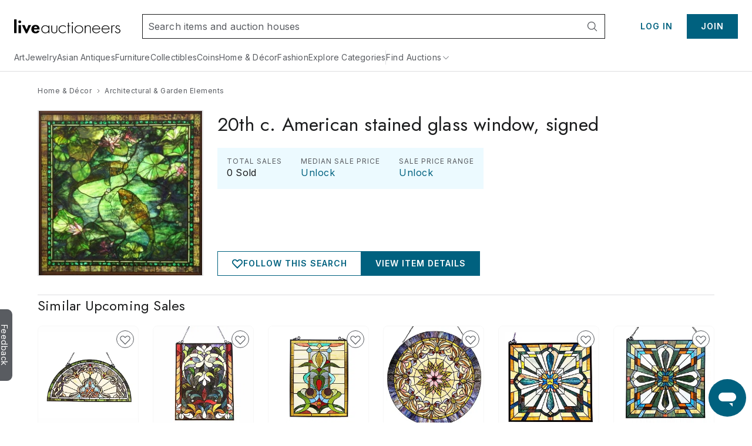

--- FILE ---
content_type: text/html;charset=UTF-8
request_url: https://www.liveauctioneers.com/price-result/20th-c-american-stained-glass-window-signed/
body_size: 61946
content:
<!DOCTYPE html><html id="liveauctioneers" lang="en"><head><link data-chunk="main" rel="preload" as="style" href="/dist/styles.4608062d8af65136.css">
<link data-chunk="main" rel="preload" as="script" href="/dist/styles.client.0c6d080859.js">
<link data-chunk="main" rel="preload" as="script" href="/dist/7693.client.85958bb43b.js">
<link data-chunk="main" rel="preload" as="script" href="/dist/4524.client.044c2db8bd.js">
<link data-chunk="main" rel="preload" as="script" href="/dist/5046.client.c6a0c9508d.js">
<link data-chunk="main" rel="preload" as="script" href="/dist/5487.client.63e7eec079.js">
<link data-chunk="main" rel="preload" as="script" href="/dist/3816.client.fc61343da2.js">
<link data-chunk="main" rel="preload" as="script" href="/dist/4915.client.a34bb3ec1e.js">
<link data-chunk="main" rel="preload" as="script" href="/dist/1623.client.b695d13284.js">
<link data-chunk="main" rel="preload" as="script" href="/dist/6218.client.07e4190069.js">
<link data-chunk="main" rel="preload" as="script" href="/dist/2922.client.f62dbe719b.js">
<link data-chunk="main" rel="preload" as="script" href="/dist/1181.client.a18eb284c3.js">
<link data-chunk="main" rel="preload" as="script" href="/dist/8655.client.8a19dc7b7d.js">
<link data-chunk="main" rel="preload" as="script" href="/dist/8301.client.1f62aa49ba.js">
<link data-chunk="main" rel="preload" as="script" href="/dist/4910.client.1fe755e7ed.js">
<link data-chunk="main" rel="preload" as="script" href="/dist/4403.client.f4f858b4f0.js">
<link data-chunk="main" rel="preload" as="script" href="/dist/8051.client.0008d734da.js">
<link data-chunk="main" rel="preload" as="script" href="/dist/8856.client.eed8b83bd4.js">
<link data-chunk="main" rel="preload" as="script" href="/dist/5954.client.339f9d7d7a.js">
<link data-chunk="main" rel="preload" as="script" href="/dist/9148.client.d152fb1011.js">
<link data-chunk="main" rel="preload" as="script" href="/dist/3808.client.63f84b5aa1.js">
<link data-chunk="main" rel="preload" as="script" href="/dist/7300.client.4d10319a4a.js">
<link data-chunk="main" rel="preload" as="script" href="/dist/375.client.6a006eb558.js">
<link data-chunk="main" rel="preload" as="script" href="/dist/865.client.e59d69a3f2.js">
<link data-chunk="main" rel="preload" as="script" href="/dist/47.client.7cae5e54bd.js">
<link data-chunk="main" rel="preload" as="script" href="/dist/9588.client.d2ded7126b.js">
<link data-chunk="main" rel="preload" as="script" href="/dist/2237.client.592aa0dadd.js">
<link data-chunk="main" rel="preload" as="script" href="/dist/6585.client.96889ec993.js">
<link data-chunk="main" rel="preload" as="script" href="/dist/4264.client.89129291f1.js">
<link data-chunk="main" rel="preload" as="script" href="/dist/8203.client.933d3398c2.js">
<link data-chunk="main" rel="preload" as="script" href="/dist/3750.client.aa504411ee.js">
<link data-chunk="main" rel="preload" as="script" href="/dist/4618.client.50903eab65.js">
<link data-chunk="main" rel="preload" as="script" href="/dist/8521.client.167aa00bc3.js">
<link data-chunk="main" rel="preload" as="script" href="/dist/main~0.client.eb43f9212a.js">
<link data-chunk="main" rel="preload" as="script" href="/dist/main~1.client.f007b1a77d.js">
<link data-chunk="main" rel="preload" as="script" href="/dist/main~2.client.ed389806f9.js">
<link data-chunk="main" rel="preload" as="script" href="/dist/main~3.client.9b56b34b89.js">
<link data-chunk="main" rel="preload" as="script" href="/dist/main~4.client.a67faec1a2.js">
<link data-chunk="main" rel="preload" as="script" href="/dist/main~5.client.7341a3bc6d.js">
<link data-chunk="main" rel="preload" as="script" href="/dist/main~6.client.21e90b687d.js">
<link data-chunk="main" rel="preload" as="script" href="/dist/main~7.client.c4acea08ee.js">
<link data-chunk="main" rel="preload" as="script" href="/dist/main~8.client.e3b3a5dc8c.js">
<link data-chunk="main" rel="preload" as="script" href="/dist/main~9.client.aaa5b243a7.js">
<link data-chunk="main" rel="preload" as="script" href="/dist/main~10.client.72e78e3981.js">
<link data-chunk="pages-Item-PriceResultsPage-PriceResultsPage" rel="preload" as="script" href="/dist/8966.client.c0b9566b49.js">
<link data-chunk="pages-Item-PriceResultsPage-PriceResultsPage" rel="preload" as="script" href="/dist/6912.client.2304c6e5a1.js">
<link data-chunk="pages-Item-PriceResultsPage-PriceResultsPage" rel="preload" as="script" href="/dist/3787.client.53962fe9df.js">
<link data-chunk="pages-Item-PriceResultsPage-PriceResultsPage" rel="preload" as="script" href="/dist/pages-Item-PriceResultsPage-PriceResultsPage.client.0f2932314e.js">
<link data-chunk="OnTheHuntModal-OnTheHuntModal" rel="preload" as="script" href="/dist/OnTheHuntModal-OnTheHuntModal.client.201d344ff1.js">
<link data-chunk="pages-Search-CategorySearch-CategorySearchPageContainer" rel="preload" as="script" href="/dist/2355.client.a2efd798df.js">
<link data-chunk="pages-Search-CategorySearch-CategorySearchPageContainer" rel="preload" as="script" href="/dist/5198.client.59b0c9e68a.js">
<link data-chunk="pages-Search-CategorySearch-CategorySearchPageContainer" rel="preload" as="script" href="/dist/7028.client.038d231f0a.js">
<link data-chunk="pages-Search-CategorySearch-CategorySearchPageContainer" rel="preload" as="script" href="/dist/1197.client.4162d26dcc.js">
<link data-chunk="pages-Search-CategorySearch-CategorySearchPageContainer" rel="preload" as="script" href="/dist/7700.client.db83d42ad0.js">
<link data-chunk="pages-Search-CategorySearch-CategorySearchPageContainer" rel="preload" as="script" href="/dist/2095.client.20b27e131b.js">
<link data-chunk="pages-Search-CategorySearch-CategorySearchPageContainer" rel="preload" as="script" href="/dist/5960.client.99e85c8495.js">
<link data-chunk="pages-Search-CategorySearch-CategorySearchPageContainer" rel="preload" as="script" href="/dist/2340.client.9819b6945f.js">
<link data-chunk="pages-Search-CategorySearch-CategorySearchPageContainer" rel="preload" as="script" href="/dist/3840.client.eb0359b64e.js">
<link data-chunk="pages-Search-CategorySearch-CategorySearchPageContainer" rel="preload" as="script" href="/dist/5602.client.a4af267b69.js">
<link data-chunk="pages-Search-CategorySearch-CategorySearchPageContainer" rel="preload" as="script" href="/dist/414.client.3d183740c5.js">
<link data-chunk="pages-Search-CategorySearch-CategorySearchPageContainer" rel="preload" as="script" href="/dist/4407.client.5f8c5589cd.js">
<link data-chunk="pages-Search-CategorySearch-CategorySearchPageContainer" rel="preload" as="script" href="/dist/pages-Search-CategorySearch-CategorySearchPageContainer.client.259b1f754a.js">
<link data-chunk="pages-NotFound-NotFound" rel="preload" as="script" href="/dist/pages-NotFound-NotFound.client.79ba8cb640.js">
<link data-chunk="pages-Item-ItemPageRefactored-ItemPageRefactored" rel="preload" as="script" href="/dist/react-spring-lightbox.client.57be514f37.js">
<link data-chunk="pages-Item-ItemPageRefactored-ItemPageRefactored" rel="preload" as="script" href="/dist/7112.client.8a130db049.js">
<link data-chunk="pages-Item-ItemPageRefactored-ItemPageRefactored" rel="preload" as="script" href="/dist/7206.client.51d7c70d32.js">
<link data-chunk="pages-Item-ItemPageRefactored-ItemPageRefactored" rel="preload" as="script" href="/dist/1838.client.b6b8b332b2.js">
<link data-chunk="pages-Item-ItemPageRefactored-ItemPageRefactored" rel="preload" as="script" href="/dist/6686.client.6f9c6a47c1.js">
<link data-chunk="pages-Item-ItemPageRefactored-ItemPageRefactored" rel="preload" as="script" href="/dist/9747.client.97d4a3d77b.js">
<link data-chunk="pages-Item-ItemPageRefactored-ItemPageRefactored" rel="preload" as="script" href="/dist/5490.client.7dc0540999.js">
<link data-chunk="pages-Item-ItemPageRefactored-ItemPageRefactored" rel="preload" as="script" href="/dist/9329.client.a831cbfba6.js">
<link data-chunk="pages-Item-ItemPageRefactored-ItemPageRefactored" rel="preload" as="script" href="/dist/3842.client.2569624bf3.js">
<link data-chunk="pages-Item-ItemPageRefactored-ItemPageRefactored" rel="preload" as="script" href="/dist/984.client.aa48d142f2.js">
<link data-chunk="pages-Item-ItemPageRefactored-ItemPageRefactored" rel="preload" as="script" href="/dist/4733.client.099c49dda2.js">
<link data-chunk="pages-Item-ItemPageRefactored-ItemPageRefactored" rel="preload" as="script" href="/dist/7976.client.cb98088ed1.js">
<link data-chunk="pages-Item-ItemPageRefactored-ItemPageRefactored" rel="preload" as="script" href="/dist/5196.client.0937df006d.js">
<link data-chunk="pages-Item-ItemPageRefactored-ItemPageRefactored" rel="preload" as="script" href="/dist/1318.client.458419a272.js">
<link data-chunk="pages-Item-ItemPageRefactored-ItemPageRefactored" rel="preload" as="script" href="/dist/6821.client.ee0dd1bf5b.js">
<link data-chunk="pages-Item-ItemPageRefactored-ItemPageRefactored" rel="preload" as="script" href="/dist/pages-Item-ItemPageRefactored-ItemPageRefactored.client.328556fc34.js">
<link data-chunk="pages-Home-HomePage" rel="preload" as="script" href="/dist/9488.client.bea36bd209.js">
<link data-chunk="pages-Home-HomePage" rel="preload" as="script" href="/dist/1045.client.a5affcf3da.js">
<link data-chunk="pages-Home-HomePage" rel="preload" as="script" href="/dist/pages-Home-HomePage.client.2d59fd575a.js">
<link data-chunk="pages-Catalog-CatalogPage" rel="preload" as="script" href="/dist/3418.client.8125b83dcb.js">
<link data-chunk="pages-Catalog-CatalogPage" rel="preload" as="script" href="/dist/6427.client.98c186bf75.js">
<link data-chunk="pages-Catalog-CatalogPage" rel="preload" as="script" href="/dist/pages-Catalog-CatalogPage.client.e081a239a3.js">
<link data-chunk="pages-AuctionResults-AuctionResultsPage" rel="preload" as="script" href="/dist/3216.client.cd66a9778e.js">
<link data-chunk="pages-AuctionResults-AuctionResultsPage" rel="preload" as="script" href="/dist/pages-AuctionResults-AuctionResultsPage.client.4e15bdb380.js">
<link data-chunk="pages-Seller-SellerPageContainer" rel="preload" as="script" href="/dist/1236.client.ea3f688034.js">
<link data-chunk="pages-Seller-SellerPageContainer" rel="preload" as="script" href="/dist/pages-Seller-SellerPageContainer.client.b7eba0ea93.js">
<link data-chunk="pages-WonItems-WonItemsPageContainer" rel="preload" as="script" href="/dist/895.client.1b46197687.js">
<link data-chunk="pages-WonItems-WonItemsPageContainer" rel="preload" as="script" href="/dist/pages-WonItems-WonItemsPageContainer.client.4a7091a925.js">
<link data-chunk="pages-SearchPageSimplified-SearchPageSimplified" rel="preload" as="script" href="/dist/pages-SearchPageSimplified-SearchPageSimplified.client.a13366f664.js">
<link data-chunk="pages-Ratings-RatingsPageContainer" rel="preload" as="script" href="/dist/8881.client.18ee9f3faf.js">
<link data-chunk="pages-Ratings-RatingsPageContainer" rel="preload" as="script" href="/dist/3198.client.3f7fbadc98.js">
<link data-chunk="pages-Ratings-RatingsPageContainer" rel="preload" as="script" href="/dist/pages-Ratings-RatingsPageContainer.client.7ec99c1d27.js">
<link data-chunk="pages-BiddingConsole-BiddingConsolePage" rel="preload" as="script" href="/dist/6361.client.21ad174a41.js">
<link data-chunk="pages-BiddingConsole-BiddingConsolePage" rel="preload" as="script" href="/dist/4161.client.04f3d14134.js">
<link data-chunk="pages-BiddingConsole-BiddingConsolePage" rel="preload" as="script" href="/dist/4377.client.be333523c6.js">
<link data-chunk="pages-BiddingConsole-BiddingConsolePage" rel="preload" as="script" href="/dist/5587.client.fac155c95b.js">
<link data-chunk="pages-BiddingConsole-BiddingConsolePage" rel="preload" as="script" href="/dist/5971.client.3bdfd1af11.js">
<link data-chunk="pages-BiddingConsole-BiddingConsolePage" rel="preload" as="script" href="/dist/2183.client.1a414a3cfa.js">
<link data-chunk="pages-BiddingConsole-BiddingConsolePage" rel="preload" as="script" href="/dist/3197.client.d1fc5d72b5.js">
<link data-chunk="pages-BiddingConsole-BiddingConsolePage" rel="preload" as="script" href="/dist/4850.client.e996ef02ab.js">
<link data-chunk="pages-BiddingConsole-BiddingConsolePage" rel="preload" as="script" href="/dist/3350.client.85ee6f2765.js">
<link data-chunk="pages-BiddingConsole-BiddingConsolePage" rel="preload" as="script" href="/dist/pages-BiddingConsole-BiddingConsolePage.client.f470033998.js">
<link data-chunk="pages-ForYou-ForYouPageContainer-ForYouPageContainer" rel="preload" as="script" href="/dist/pages-ForYou-ForYouPageContainer-ForYouPageContainer.client.01066408b9.js">
<link data-chunk="pages-LoginRedirect-LoginRedirectPage" rel="preload" as="script" href="/dist/pages-LoginRedirect-LoginRedirectPage.client.7023aee4cd.js">
<link data-chunk="pages-MyItems-MyFavorites-MyFavoritesPage" rel="preload" as="script" href="/dist/4925.client.bd34de93fa.js">
<link data-chunk="pages-MyItems-MyFavorites-MyFavoritesPage" rel="preload" as="script" href="/dist/2520.client.92a0d5e37e.js">
<link data-chunk="pages-MyItems-MyFavorites-MyFavoritesPage" rel="preload" as="script" href="/dist/pages-MyItems-MyFavorites-MyFavoritesPage.client.f88ea05b6b.js">
<link data-chunk="TaxExempt-TaxExemptModal" rel="preload" as="script" href="/dist/TaxExempt-TaxExemptModal.client.56747e538b.js">
<link data-chunk="pages-Storefront-StorefrontPageContainer" rel="preload" as="script" href="/dist/2397.client.a64daafb85.js">
<link data-chunk="pages-Storefront-StorefrontPageContainer" rel="preload" as="script" href="/dist/pages-Storefront-StorefrontPageContainer.client.c07239a25b.js">
<link data-chunk="pages-SellerDirectory-SellerDirectoryPage" rel="preload" as="script" href="/dist/pages-SellerDirectory-SellerDirectoryPage.client.fe8cf7fd5c.js">
<link data-chunk="pages-HowAuctionsWork-HowAuctionsWorkPage" rel="preload" as="script" href="/dist/9258.client.499c58f550.js">
<link data-chunk="pages-HowAuctionsWork-HowAuctionsWorkPage" rel="preload" as="script" href="/dist/pages-HowAuctionsWork-HowAuctionsWorkPage.client.798a3580bd.js">
<link data-chunk="pages-AuctionCalendar-AuctionCalendarPageContainer" rel="preload" as="script" href="/dist/9399.client.cac53ea2aa.js">
<link data-chunk="pages-AuctionCalendar-AuctionCalendarPageContainer" rel="preload" as="script" href="/dist/1669.client.d4c7cf2e15.js">
<link data-chunk="pages-AuctionCalendar-AuctionCalendarPageContainer" rel="preload" as="script" href="/dist/pages-AuctionCalendar-AuctionCalendarPageContainer.client.9740e29354.js">
<link data-chunk="pages-AuthSSORedirectPage-AuthSSORedirectPage" rel="preload" as="script" href="/dist/pages-AuthSSORedirectPage-AuthSSORedirectPage.client.b6cf108ba0.js">
<link data-chunk="pages-Discover-DiscoverPage" rel="preload" as="script" href="/dist/537.client.9f6e7ffd3e.js">
<link data-chunk="pages-Discover-DiscoverPage" rel="preload" as="script" href="/dist/pages-Discover-DiscoverPage.client.9115124457.js">
<link data-chunk="pages-MyAuctions-MyAuctionsPageContainer" rel="preload" as="script" href="/dist/4854.client.88e0af4845.js">
<link data-chunk="pages-MyAuctions-MyAuctionsPageContainer" rel="preload" as="script" href="/dist/pages-MyAuctions-MyAuctionsPageContainer.client.5687740f68.js">
<link data-chunk="pages-Messages-MessengerPage" rel="preload" as="script" href="/dist/7236.client.6f062965bb.js">
<link data-chunk="pages-Messages-MessengerPage" rel="preload" as="script" href="/dist/6366.client.55581bf527.js">
<link data-chunk="pages-Messages-MessengerPage" rel="preload" as="script" href="/dist/4171.client.59c6eb339c.js">
<link data-chunk="pages-Messages-MessengerPage" rel="preload" as="script" href="/dist/9207.client.5340aa6961.js">
<link data-chunk="pages-Messages-MessengerPage" rel="preload" as="script" href="/dist/244.client.89eb67b515.js">
<link data-chunk="pages-Messages-MessengerPage" rel="preload" as="script" href="/dist/pages-Messages-MessengerPage.client.c039a98fc2.js">
<link data-chunk="pages-MyItems-MyBids-MyBidsPage" rel="preload" as="script" href="/dist/5025.client.35e938a2dc.js">
<link data-chunk="pages-MyItems-MyBids-MyBidsPage" rel="preload" as="script" href="/dist/pages-MyItems-MyBids-MyBidsPage.client.4a6e2fd4d5.js">
<link data-chunk="pages-PasswordReset-PasswordResetPageContainer" rel="preload" as="script" href="/dist/pages-PasswordReset-PasswordResetPageContainer.client.11fef4b68e.js">
<link data-chunk="pages-Privacy-PrivacyPage" rel="preload" as="script" href="/dist/pages-Privacy-PrivacyPage.client.c311643705.js">
<link data-chunk="pages-AuctionsNearMe-AuctionsNearMePageNew" rel="preload" as="script" href="/dist/9696.client.23d9e3f71e.js">
<link data-chunk="pages-AuctionsNearMe-AuctionsNearMePageNew" rel="preload" as="script" href="/dist/pages-AuctionsNearMe-AuctionsNearMePageNew.client.ee34a382ad.js">
<link data-chunk="pages-TermsAndConditions-TermsAndConditionsPage" rel="preload" as="script" href="/dist/pages-TermsAndConditions-TermsAndConditionsPage.client.95e253031f.js">
<link data-chunk="pages-ImageCarouselPopout-ImageCarouselPopoutPage" rel="preload" as="script" href="/dist/pages-ImageCarouselPopout-ImageCarouselPopoutPage.client.2dac26c739.js">
<link data-chunk="pages-TermsAndConditions-TermsAndConditionsPaymentsPage" rel="preload" as="script" href="/dist/pages-TermsAndConditions-TermsAndConditionsPaymentsPage.client.596d420f96.js">
<link data-chunk="pages-Notifications-NotificationsPage" rel="preload" as="script" href="/dist/4950.client.75c88421ea.js">
<link data-chunk="pages-Notifications-NotificationsPage" rel="preload" as="script" href="/dist/pages-Notifications-NotificationsPage.client.00ed239783.js">
<link data-chunk="pages-Item-ItemPage-ItemPage" rel="preload" as="script" href="/dist/9729.client.750c89076a.js">
<link data-chunk="pages-Item-ItemPage-ItemPage" rel="preload" as="script" href="/dist/pages-Item-ItemPage-ItemPage.client.6c9d9eae59.js">
<link data-chunk="pages-CheckoutATG-CheckoutPageATG" rel="preload" as="script" href="/dist/6097.client.3306acee1c.js">
<link data-chunk="pages-CheckoutATG-CheckoutPageATG" rel="preload" as="script" href="/dist/8458.client.5bbe157587.js">
<link data-chunk="pages-CheckoutATG-CheckoutPageATG" rel="preload" as="script" href="/dist/6932.client.fa3c2ca9da.js">
<link data-chunk="pages-CheckoutATG-CheckoutPageATG" rel="preload" as="script" href="/dist/4024.client.f6375c6f46.js">
<link data-chunk="pages-CheckoutATG-CheckoutPageATG" rel="preload" as="script" href="/dist/1.client.0acf7761cd.js">
<link data-chunk="pages-CheckoutATG-CheckoutPageATG" rel="preload" as="script" href="/dist/pages-CheckoutATG-CheckoutPageATG.client.013c369ef9.js">
<link data-chunk="pages-Messages-MessagesPage" rel="preload" as="script" href="/dist/pages-Messages-MessagesPage.client.92ff80c6ae.js">
<link data-chunk="pages-DeleteAccount-DeleteAccountPage" rel="preload" as="script" href="/dist/pages-DeleteAccount-DeleteAccountPage.client.4930a53579.js">
<link data-chunk="pages-DiscoverCategories-DiscoverCategories" rel="preload" as="script" href="/dist/pages-DiscoverCategories-DiscoverCategories.client.521d42c413.js">
<link data-chunk="pages-SellerReviews-SellerReviewsPage" rel="preload" as="script" href="/dist/pages-SellerReviews-SellerReviewsPage.client.7fa90ede1f.js">
<link data-chunk="pages-AccountSettings-AccountSettingsPageContainer" rel="preload" as="script" href="/dist/2645.client.90d60ccb32.js">
<link data-chunk="pages-AccountSettings-AccountSettingsPageContainer" rel="preload" as="script" href="/dist/7756.client.5c90c86395.js">
<link data-chunk="pages-AccountSettings-AccountSettingsPageContainer" rel="preload" as="script" href="/dist/pages-AccountSettings-AccountSettingsPageContainer.client.7c129ef8e4.js">
<link data-chunk="pages-Cookie-CookiePolicyPage" rel="preload" as="script" href="/dist/pages-Cookie-CookiePolicyPage.client.6d045492af.js">
<link data-chunk="pages-AboutUs-AboutUsPage" rel="preload" as="script" href="/dist/pages-AboutUs-AboutUsPage.client.8a4352356c.js"><meta charSet="utf-8"/><meta content="width=device-width, initial-scale=1" name="viewport"/><script async="" data-cbid="c077ba95-3c08-4745-a846-e413945b01d4" id="Cookiebot" src="https://consent.cookiebot.com/uc.js"></script><link href="https://fonts.googleapis.com" rel="preconnect"/><link crossorigin="anonymous" href="https://fonts.gstatic.com" rel="preconnect"/><link href="https://item-api-prod.liveauctioneers.com" rel="preconnect"/><link href="https://mainhost-prod.liveauctioneers.com" rel="preconnect"/><link href="https://dante-prod.liveauctioneers.com" rel="preconnect"/><link href="https://telegram-prod.liveauctioneers.com" rel="preconnect"/><link href="https://api-prod.liveauctioneers.com" rel="preconnect"/><link href="https://api.liveauctioneers.com" rel="preconnect"/><link href="https://api.sail-personalize.com" rel="preconnect"/><link href="https://s3.amazonaws.com" rel="preconnect"/><link href="https://static.criteo.net" rel="preconnect"/><link href="https://www.google-analytics.com" rel="preconnect"/><link href="https://ps.pndsn.com" rel="preconnect"/><link href="https://cdn.lr-ingest.io" rel="preconnect"/><link href="https://p1.liveauctioneers.com" rel="preconnect"/><link href="https://images.liveauctioneers.com" rel="preconnect"/><link href="https://api.sail-track.com" rel="dns-prefetch"/><link href="https://api.segment.io" rel="dns-prefetch"/><link href="https://cdn.segment.com" rel="dns-prefetch"/><link href="https://www.googletagmanager.com" rel="dns-prefetch"/><meta content="text/html; charset=UTF-8" http-equiv="content-type"/><meta content="OIowEFHsSqgGhV2lREsoKPEN6Q3CjX0z504_iucBf5M" name="google-site-verification"/><meta content="yes" name="mobile-web-app-capable"/><meta content="yes" name="apple-mobile-web-app-capable"/><meta content="black" name="apple-mobile-web-app-status-bar-style"/><meta content="LiveAuctioneers" name="application-name"/><meta content="LiveAuctioneers" name="apple-mobile-web-app-title"/><style id="fontawesome-ssr-styles"></style><style data-styled="" data-styled-version="6.1.15">html{-webkit-font-smoothing:antialiased;-moz-osx-font-smoothing:grayscale;}/*!sc*/
body{margin:0;}/*!sc*/
main{display:block;}/*!sc*/
a{background-color:transparent;}/*!sc*/
img{border-style:none;}/*!sc*/
button,input,optgroup,select,textarea{font-family:inherit;font-size:100%;line-height:1.15;margin:0;}/*!sc*/
button,input{overflow:visible;}/*!sc*/
button,select{text-transform:none;}/*!sc*/
button,[type="button"],[type="reset"],[type="submit"]{-webkit-appearance:button;}/*!sc*/
button::-moz-focus-inner,[type="button"]::-moz-focus-inner,[type="reset"]::-moz-focus-inner,[type="submit"]::-moz-focus-inner{border-style:none;padding:0;}/*!sc*/
button:-moz-focusring,[type="button"]:-moz-focusring,[type="reset"]:-moz-focusring,[type="submit"]:-moz-focusring{outline:1px dotted ButtonText;}/*!sc*/
fieldset{padding:0.35em 0.75em 0.625em;}/*!sc*/
legend{box-sizing:border-box;color:inherit;display:table;max-width:100%;padding:0;white-space:normal;}/*!sc*/
progress{vertical-align:baseline;}/*!sc*/
textarea{overflow:auto;}/*!sc*/
[type="checkbox"],[type="radio"]{box-sizing:border-box;padding:0;}/*!sc*/
[type="number"]::-webkit-inner-spin-button,[type="number"]::-webkit-outer-spin-button{height:auto;}/*!sc*/
[type="search"]{-webkit-appearance:textfield;outline-offset:-2px;}/*!sc*/
[type="search"]::-webkit-search-decoration{-webkit-appearance:none;}/*!sc*/
::-webkit-file-upload-button{-webkit-appearance:button;font:inherit;}/*!sc*/
details{display:block;}/*!sc*/
summary{display:list-item;}/*!sc*/
*,::before,::after{box-sizing:border-box;}/*!sc*/
data-styled.g2[id="sc-global-eqQvYd1"]{content:"sc-global-eqQvYd1,"}/*!sc*/
.ZgTme{font-family:Inter;font-weight:600;font-size:16px;letter-spacing:0.5px;line-height:24px;color:#211614;color:#211614;}/*!sc*/
data-styled.g7[id="sc-jbAkgO"]{content:"ZgTme,"}/*!sc*/
.dhCgtn{font-family:Inter;font-weight:400;font-size:12px;letter-spacing:0.5px;line-height:18px;color:#595c61;}/*!sc*/
data-styled.g13[id="sc-jUkaYT"]{content:"dhCgtn,"}/*!sc*/
.eTymiY{height:14px;width:14px;min-height:14px;min-width:14px;max-height:14px;max-width:14px;}/*!sc*/
data-styled.g14[id="sc-deSjom"]{content:"eTymiY,"}/*!sc*/
.dZJVpf{color:#00617f;cursor:pointer;text-decoration:underline;}/*!sc*/
.dZJVpf:hover{color:#0097ba;}/*!sc*/
@media print{.dZJVpf a[href]::after{content:none!important;}}/*!sc*/
data-styled.g69[id="sc-fcddXt"]{content:"dZJVpf,"}/*!sc*/
.bOYbCb{height:100%;width:100%;position:relative;}/*!sc*/
@media print{.bOYbCb{overflow:initial;}}/*!sc*/
data-styled.g79[id="AppJSX__StyledApp-sc-97fac373-0"]{content:"bOYbCb,"}/*!sc*/
.Skiul{height:100%;}/*!sc*/
@media (min-width:1241px){.Skiul{margin:0 auto;}}/*!sc*/
@media print{.Skiul{width:100%;height:100%;position:absolute;top:0;bottom:0;margin:auto;margin-top:0!important;}}/*!sc*/
data-styled.g80[id="AppJSX__StyledAppContent-sc-97fac373-1"]{content:"Skiul,"}/*!sc*/
.eSJvXj{background-color:#595c61;border-top-left-radius:9px;border-top-right-radius:9px;bottom:118px;color:#fff;cursor:pointer;height:28px;position:fixed;left:-54px;text-align:center;text-decoration:none;transform:rotate(90deg);transition:all 100ms ease-in-out;width:122px;z-index:1000;font-family:Inter;font-weight:400;padding-top:3px;padding-bottom:8px;border:none;font-size:14px;}/*!sc*/
.eSJvXj:hover{left:-47px;}/*!sc*/
@media print{.eSJvXj{display:none;}}/*!sc*/
data-styled.g105[id="sc-jqGXpJ"]{content:"eSJvXj,"}/*!sc*/
.jtnyIk{cursor:pointer;display:block;width:100%;height:100%;}/*!sc*/
data-styled.g127[id="ItemCardImage__ContainerLink-sc-77a09a22-0"]{content:"jtnyIk,"}/*!sc*/
.ilile{object-fit:contain;max-height:100%;max-width:100%;height:100%;width:100%;}/*!sc*/
data-styled.g128[id="ItemCardImage__StyledImage-sc-77a09a22-1"]{content:"ilile,"}/*!sc*/
.laVtPS{height:100%;width:100%;display:flex;align-items:center;justify-content:center;}/*!sc*/
@media (max-width:768px){.laVtPS{height:100%;width:100%;}}/*!sc*/
data-styled.g129[id="ItemCardImage__ItemCardImageContainer-sc-77a09a22-2"]{content:"laVtPS,"}/*!sc*/
.cAixMt{display:inline-flex;align-items:center;}/*!sc*/
data-styled.g132[id="FormattedCurrency__StyledFormattedCurrency-sc-f434012a-0"]{content:"cAixMt,"}/*!sc*/
.yVKAf{margin-left:7px;}/*!sc*/
data-styled.g133[id="FormattedCurrency__StyledFormattedPreferredCurrency-sc-f434012a-1"]{content:"yVKAf,"}/*!sc*/
.boUHcb{color:#211614;display:flex;align-items:flex-start;}/*!sc*/
data-styled.g135[id="ItemCardPriceRow__StyledPriceLinkText-sc-5dea7e7f-1"]{content:"boUHcb,"}/*!sc*/
.jLaIzB.jLaIzB.jLaIzB{text-transform:capitalize;}/*!sc*/
data-styled.g137[id="CatalogDate__CountdownSpan-sc-c6d2e122-0"]{content:"jLaIzB,"}/*!sc*/
.dhtRSf{flex:0 0 auto;display:inline-flex;justify-content:center;align-items:center;position:relative;height:18px;}/*!sc*/
data-styled.g144[id="sc-kdZDfM"]{content:"dhtRSf,"}/*!sc*/
.dspiVg{text-decoration:none;display:inline-flex;justify-content:center;align-items:center;height:18px;}/*!sc*/
.dspiVg:hover{text-decoration:underline;}/*!sc*/
.dspiVg:hover span{color:#0097ba;}/*!sc*/
data-styled.g145[id="sc-fWxfiP"]{content:"dspiVg,"}/*!sc*/
.hTxqjc{display:flex;flex-direction:row;align-items:center;justify-content:flex-start;height:18px;}/*!sc*/
data-styled.g146[id="sc-kwAWXe"]{content:"hTxqjc,"}/*!sc*/
.dlTjbO{margin:0 4px;width:14px;height:14px;flex:0 0 14px;}/*!sc*/
data-styled.g147[id="sc-dLPjTJ"]{content:"dlTjbO,"}/*!sc*/
.dUqgsS{margin:32px auto;width:calc(100% - 40px);max-width:1240px;}/*!sc*/
data-styled.g148[id="BreadcrumbWrapper__StyledBreadcrumbs-sc-329a14bd-0"]{content:"dUqgsS,"}/*!sc*/
</style><link data-chunk="main" rel="stylesheet" href="/dist/styles.4608062d8af65136.css" media="screen, print" type="text/css"/><script type="text/javascript">function generateUUID() { return "xxxxxxxx-xxxx-4xxx-yxxx-xxxxxxxxxxxx".replace(/[xy]/g, function (c) { var r = Math.random() * 16 | 0, v = c == "x" ? r : (r & 0x3 | 0x8); return v.toString(16); }); } (function () { function setSessionIdCookie() { var session_id = document.cookie.split(";").map(function (x) { return x.trim().split(/(=)/); }).reduce(function (a, b) { a[b[0]] = a[b[0]] ? a[b[0]] + ", " + b.slice(2).join("") : b.slice(2).join(""); return a; }, {})["_session_id"]; if (!session_id) { session_id = generateUUID(); var domain = window.location.hostname.split(".").splice(1, 2).join("."); document.cookie = "_session_id=" + session_id + "; domain=" + domain + "; path=/; secure"; } }  if (window.attachEvent) { window.attachEvent("onload", setSessionIdCookie); } else if (window.addEventListener) { window.addEventListener("load", setSessionIdCookie, false); } else { document.addEventListener("load", setSessionIdCookie, false); } })();</script><script defer="" src="https://ak.sail-horizon.com/spm/spm.v1.min.js"></script><script type="text/javascript">(function(c,l,a,r,i,t,y){ c[a]=c[a]||function(){(c[a].q=c[a].q||[]).push(arguments)}; t=l.createElement(r);t.async=1;t.src="https://www.clarity.ms/tag/"+i; y=l.getElementsByTagName(r)[0];y.parentNode.insertBefore(t,y); })(window, document, "clarity", "script", "otvdbb7ca8");</script><script type="text/javascript">if (typeof fbq === 'undefined') { !function(f,b,e,v,n,t,s) {if(f.fbq)return;n=f.fbq=function(){n.callMethod? n.callMethod.apply(n,arguments):n.queue.push(arguments)}; if(!f._fbq)f._fbq=n;n.push=n;n.loaded=!0;n.version='2.0'; n.queue=[];t=b.createElement(e);t.async=!0; t.src=v;s=b.getElementsByTagName(e)[0]; s.parentNode.insertBefore(t,s)}(window, document,'script', 'https://connect.facebook.net/en_US/fbevents.js'); fbq('init', 992512390846699); }</script><noscript><img height="1" src="https://www.facebook.com/tr?id=992512390846699&amp;ev=PageView&amp;noscript=1" style="display:none" width="1"/></noscript><title data-rh="true">20th C. American Stained Glass Window, Signed</title><meta data-rh="true" content="#0097ba" name="msapplication-TileColor"/><meta data-rh="true" content="#0097ba" name="theme-color"/><meta data-rh="true" content="en_US" property="og:locale"/><meta data-rh="true" content="website" property="og:type"/><meta data-rh="true" content="US" name="twitter:app:country"/><meta data-rh="true" content="com.liveauctioneers.and" name="twitter:app:id:googleplay"/><meta data-rh="true" content="321243082" name="twitter:app:id:ipad"/><meta data-rh="true" content="321243082" name="twitter:app:id:iphone"/><meta data-rh="true" content="LiveAuctioneers" name="twitter:app:name:googleplay"/><meta data-rh="true" content="LiveAuctioneers" name="twitter:app:name:ipad"/><meta data-rh="true" content="LiveAuctioneers" name="twitter:app:name:iphone"/><meta data-rh="true" content="https://play.google.com/store/apps/details?id=com.liveauctioneers.and" name="twitter:app:url:googleplay"/><meta data-rh="true" content="https://itunes.apple.com/us/app/live-auctions/id321243082" name="twitter:app:url:ipad"/><meta data-rh="true" content="https://itunes.apple.com/us/app/live-auctions/id321243082" name="twitter:app:url:iphone"/><meta data-rh="true" content="summary_large_image" name="twitter:card"/><meta data-rh="true" content="liveauctioneers.com" name="twitter:domain"/><meta data-rh="true" content="@liveauctioneers" name="twitter:site"/><meta data-rh="true" content="20th century American stained glass window titled &quot;Koi Pond&quot;, depicting fish swimming among the water lilies, crafted o" name="description"/><meta data-rh="true" content="20th century American stained glass window titled &quot;Koi Pond&quot;, depicting fish swimming among the water lilies, crafted o" property="og:description"/><meta data-rh="true" content="20th C. American Stained Glass Window, Signed" property="og:title"/><meta data-rh="true" content="https://www.liveauctioneers.com/c/garden-architectural-elements/26445/" property="og:url"/><meta data-rh="true" content="https://p1.liveauctioneers.com/425/44777/19955828_1_x.jpg?height=512&amp;quality=70&amp;version=1378323554" property="og:image"/><meta data-rh="true" content="https://p1.liveauctioneers.com/425/44777/19955828_1_x.jpg?height=512&amp;quality=70&amp;version=1378323554" property="og:image:secure_url"/><meta data-rh="true" content="20th century American stained glass window titled &quot;Koi Pond&quot;, depicting fish swimming among the water lilies, crafted o" name="twitter:description"/><meta data-rh="true" content="20th C. American Stained Glass Window, Signed" name="twitter:title"/><meta data-rh="true" content="https://p1.liveauctioneers.com/425/44777/19955828_1_x.jpg?height=512&amp;quality=70&amp;version=1378323554" name="twitter:image"/><meta data-rh="true" property="og:image:height"/><meta data-rh="true" property="og:image:width"/><meta data-rh="true" content="LiveAuctioneers" property="og:site_name"/><link data-rh="true" href="https://www.liveauctioneers.com/price-result/20th-c-american-stained-glass-window-signed/" hrefLang="en" rel="alternate"/><link data-rh="true" href="https://www.liveauctioneers.com/en-gb/price-result/20th-c-american-stained-glass-window-signed/" hrefLang="en-gb" rel="alternate"/><link data-rh="true" href="https://www.liveauctioneers.com/price-result/20th-c-american-stained-glass-window-signed/" hrefLang="x-default" rel="alternate"/><link data-rh="true" href="/public-assets/apple-touch-icon.png" rel="apple-touch-icon" sizes="180x180"/><link data-rh="true" href="/public-assets/favicon-32x32.png" rel="icon" sizes="32x32" type="image/png"/><link data-rh="true" href="/public-assets/favicon-16x16.png" rel="icon" sizes="16x16" type="image/png"/><link data-rh="true" href="/public-assets/site.webmanifest" rel="manifest"/><link data-rh="true" href="https://www.liveauctioneers.com/c/garden-architectural-elements/26445/" rel="canonical"/><link data-rh="true" as="image" href="https://p1.liveauctioneers.com/425/44777/19955828_1_x.jpg?height=282&amp;quality=95&amp;sharpen=true&amp;version=1378323554&amp;width=282" rel="preload"/><script data-rh="true" type="application/ld+json">{"@context":"https://schema.org","@type":"BreadcrumbList","itemListElement":[{"@type":"ListItem","item":{"@id":"https://www.liveauctioneers.com","name":"Home"},"position":0},{"@type":"ListItem","item":{"@id":"https://www.liveauctioneers.com/c/home-and-decor/5/","name":"Home & Décor"},"position":1},{"@type":"ListItem","item":{"@id":"https://www.liveauctioneers.com/c/architectural-and-garden-elements/26445/","name":"Architectural & Garden Elements"},"position":2},{"@type":"ListItem","item":{"@id":"https://www.liveauctioneers.com/price-result/20th-c-american-stained-glass-window-signed/","name":"20th C. American Stained Glass Window, Signed"},"position":3}]}</script><script data-rh="true" type="application/ld+json">{"@context":"https://schema.org","@type":"ItemList","itemListElement":[{"@type":"ListItem","item":{"@type":"Product","description":"Title: 24\" Round Stained Glass Dragonfly Window Hanging Panel Suncatcher Description: Description 24\" Wide 24\" Reproduction Dragonfly Tiffany-Style Stained Glass Window Panel – Handcrafted Art G","image":{"@type":"ImageObject","author":{"@type":"Organization","name":"LiveAuctioneers","url":"https://www.liveauctioneers.com"},"contentUrl":"https://p1.liveauctioneers.com/5584/404663/224729783_1_x.jpg?height=512&quality=70&version=1769545364","copyrightHolder":"LiveAuctioneers","copyrightNotice":"LiveAuctioneers","creator":{"@type":"Organization","name":"LiveAuctioneers","url":"https://www.liveauctioneers.com"},"creditText":"Chairish Auctions","description":"Title: 24\" Round Stained Glass Dragonfly Window Hanging Panel Suncatcher Description: Description 24\" Wide 24\" Reproduction Dragonfly Tiffany-Style Stained Glass Window Panel – Handcrafted Art G","fileFormat":"image/jpeg","height":282,"mainEntityOfPage":"https://www.liveauctioneers.com/item/224729783_24-glass-dragonfly-window-hanging-panel-suncatcher-florida","name":"24\\\" Glass Dragonfly Window Hanging Panel Suncatcher main image","representativeOfPage":true,"sourceOrganization":"LiveAuctioneers","thumbnailUrl":"https://p1.liveauctioneers.com/5584/404663/224729783_1_x.jpg?height=512&quality=70&version=1769545364","uploadDate":"2013-09-21","URL":"https://p1.liveauctioneers.com/5584/404663/224729783_1_x.jpg?height=512&quality=70&version=1769545364","width":282},"name":"24\" Glass Dragonfly Window Hanging Panel Suncatcher","offers":{"@type":"Offer","availability":"https://schema.org/InStock","price":"95","priceCurrency":"USD","seller":{"@type":"Organization","name":"Chairish Auctions","url":"https://www.liveauctioneers.com/auctioneer/5584//"},"url":"https://www.liveauctioneers.com/item/224729783_24-glass-dragonfly-window-hanging-panel-suncatcher-florida","validFrom":"2013-09-21","validThrough":"2026-01-28"},"organization":{"@context":"https://schema.org","@type":"Organization","aggregateRating":{"@type":"AggregateRating","bestRating":5,"ratingValue":"4.5","reviewCount":10351,"worstRating":1},"name":"Chairish Auctions","review":[{"@type":"Review","author":{"@type":"Organization","name":"LiveAuctioneers"},"reviewRating":{"@type":"Rating","bestRating":5,"ratingValue":"4.5","worstRating":1}}],"url":"https://www.liveauctioneers.com/seller/5584"},"sku":"224729783"},"position":1},{"@type":"ListItem","item":{"@type":"Product","description":"Keywords: Art Glass, Tiffany Studios, Peony Border, Leaded Glass, Bronze Lamp, Early 20th Century Lighting, American Design, Stained Glass Shade, Louis Comfort Tiffany, Decorative Arts, Antique Floor","image":{"@type":"ImageObject","author":{"@type":"Organization","name":"LiveAuctioneers","url":"https://www.liveauctioneers.com"},"contentUrl":"https://p1.liveauctioneers.com/7519/404715/224760330_1_x.jpg?height=512&quality=70&version=1769284210","copyrightHolder":"LiveAuctioneers","copyrightNotice":"LiveAuctioneers","creator":{"@type":"Organization","name":"LiveAuctioneers","url":"https://www.liveauctioneers.com"},"creditText":"Collective Hudson","description":"Keywords: Art Glass, Tiffany Studios, Peony Border, Leaded Glass, Bronze Lamp, Early 20th Century Lighting, American Design, Stained Glass Shade, Louis Comfort Tiffany, Decorative Arts, Antique Floor","fileFormat":"image/jpeg","height":282,"mainEntityOfPage":"https://www.liveauctioneers.com/item/224760330_tiffany-studios-signed-art-nouveau-peony-border-leaded-glass-and-bronze-floor-lamp-model-no-kingston-ny","name":"Tiffany Studios, Signed, Art Nouveau, Peony Border Leaded Glass and Bronze Floor Lamp, Model No. main image","representativeOfPage":true,"sourceOrganization":"LiveAuctioneers","thumbnailUrl":"https://p1.liveauctioneers.com/7519/404715/224760330_1_x.jpg?height=512&quality=70&version=1769284210","uploadDate":"2013-09-21","URL":"https://p1.liveauctioneers.com/7519/404715/224760330_1_x.jpg?height=512&quality=70&version=1769284210","width":282},"name":"Tiffany Studios, Signed, Art Nouveau, Peony Border Leaded Glass and Bronze Floor Lamp, Model No.","offers":{"@type":"Offer","availability":"https://schema.org/InStock","price":"40000","priceCurrency":"USD","seller":{"@type":"Organization","name":"Collective Hudson","url":"https://www.liveauctioneers.com/auctioneer/7519//"},"url":"https://www.liveauctioneers.com/item/224760330_tiffany-studios-signed-art-nouveau-peony-border-leaded-glass-and-bronze-floor-lamp-model-no-kingston-ny","validFrom":"2013-09-21","validThrough":"2026-01-28"},"organization":{"@context":"https://schema.org","@type":"Organization","aggregateRating":{"@type":"AggregateRating","bestRating":5,"ratingValue":"4.5","reviewCount":81,"worstRating":1},"name":"Collective Hudson","review":[{"@type":"Review","author":{"@type":"Organization","name":"LiveAuctioneers"},"reviewRating":{"@type":"Rating","bestRating":5,"ratingValue":"4.5","worstRating":1}}],"url":"https://www.liveauctioneers.com/seller/7519"},"sku":"224760330"},"position":2},{"@type":"ListItem","item":{"@type":"Product","description":"M. DUMONT (20TH C AMERICAN)\"Richard\", riverside craggy trees, woodcut on Japan paper, pencil signed, titled, dated 1960, numbered 2/50, in black box frame, matted under glass, OS: 24\" x 36\", SS: 19 1/","image":{"@type":"ImageObject","author":{"@type":"Organization","name":"LiveAuctioneers","url":"https://www.liveauctioneers.com"},"contentUrl":"https://p1.liveauctioneers.com/7070/400780/222404601_1_x.jpg?height=512&quality=70&version=1765998102","copyrightHolder":"LiveAuctioneers","copyrightNotice":"LiveAuctioneers","creator":{"@type":"Organization","name":"LiveAuctioneers","url":"https://www.liveauctioneers.com"},"creditText":"Vintage Accents Auctions","description":"M. DUMONT (20TH C AMERICAN)\"Richard\", riverside craggy trees, woodcut on Japan paper, pencil signed, titled, dated 1960, numbered 2/50, in black box frame, matted under glass, OS: 24\" x 36\", SS: 19 1/","fileFormat":"image/jpeg","height":282,"mainEntityOfPage":"https://www.liveauctioneers.com/item/222404601_m-dumont-20th-c-american-warren-me","name":"M. DUMONT (20TH C AMERICAN) main image","representativeOfPage":true,"sourceOrganization":"LiveAuctioneers","thumbnailUrl":"https://p1.liveauctioneers.com/7070/400780/222404601_1_x.jpg?height=512&quality=70&version=1765998102","uploadDate":"2013-09-21","URL":"https://p1.liveauctioneers.com/7070/400780/222404601_1_x.jpg?height=512&quality=70&version=1765998102","width":282},"name":"M. DUMONT (20TH C AMERICAN)","offers":{"@type":"Offer","availability":"https://schema.org/InStock","price":"50","priceCurrency":"USD","seller":{"@type":"Organization","name":"Vintage Accents Auctions","url":"https://www.liveauctioneers.com/auctioneer/7070//"},"url":"https://www.liveauctioneers.com/item/222404601_m-dumont-20th-c-american-warren-me","validFrom":"2013-09-21","validThrough":"2026-01-28"},"organization":{"@context":"https://schema.org","@type":"Organization","aggregateRating":{"@type":"AggregateRating","bestRating":5,"ratingValue":"4.5","reviewCount":177,"worstRating":1},"name":"Vintage Accents Auctions","review":[{"@type":"Review","author":{"@type":"Organization","name":"LiveAuctioneers"},"reviewRating":{"@type":"Rating","bestRating":5,"ratingValue":"4.5","worstRating":1}}],"url":"https://www.liveauctioneers.com/seller/7070"},"sku":"222404601"},"position":3},{"@type":"ListItem","item":{"@type":"Product","description":"S. WARNER (20TH C AMERICAN)\"Circe's Picnic\", lino cut and stencil on japan paper, pencil signed, titled, dated 1965, marked as artist's proof, in in a no-frame taped edge glass housing, OS: 29 1/2\" x","image":{"@type":"ImageObject","author":{"@type":"Organization","name":"LiveAuctioneers","url":"https://www.liveauctioneers.com"},"contentUrl":"https://p1.liveauctioneers.com/7070/400780/222404560_1_x.jpg?height=512&quality=70&version=1765998102","copyrightHolder":"LiveAuctioneers","copyrightNotice":"LiveAuctioneers","creator":{"@type":"Organization","name":"LiveAuctioneers","url":"https://www.liveauctioneers.com"},"creditText":"Vintage Accents Auctions","description":"S. WARNER (20TH C AMERICAN)\"Circe's Picnic\", lino cut and stencil on japan paper, pencil signed, titled, dated 1965, marked as artist's proof, in in a no-frame taped edge glass housing, OS: 29 1/2\" x","fileFormat":"image/jpeg","height":282,"mainEntityOfPage":"https://www.liveauctioneers.com/item/222404560_s-warner-20th-c-american-warren-me","name":"S. WARNER (20TH C AMERICAN) main image","representativeOfPage":true,"sourceOrganization":"LiveAuctioneers","thumbnailUrl":"https://p1.liveauctioneers.com/7070/400780/222404560_1_x.jpg?height=512&quality=70&version=1765998102","uploadDate":"2013-09-21","URL":"https://p1.liveauctioneers.com/7070/400780/222404560_1_x.jpg?height=512&quality=70&version=1765998102","width":282},"name":"S. WARNER (20TH C AMERICAN)","offers":{"@type":"Offer","availability":"https://schema.org/InStock","price":"20","priceCurrency":"USD","seller":{"@type":"Organization","name":"Vintage Accents Auctions","url":"https://www.liveauctioneers.com/auctioneer/7070//"},"url":"https://www.liveauctioneers.com/item/222404560_s-warner-20th-c-american-warren-me","validFrom":"2013-09-21","validThrough":"2026-01-28"},"organization":{"@context":"https://schema.org","@type":"Organization","aggregateRating":{"@type":"AggregateRating","bestRating":5,"ratingValue":"4.5","reviewCount":177,"worstRating":1},"name":"Vintage Accents Auctions","review":[{"@type":"Review","author":{"@type":"Organization","name":"LiveAuctioneers"},"reviewRating":{"@type":"Rating","bestRating":5,"ratingValue":"4.5","worstRating":1}}],"url":"https://www.liveauctioneers.com/seller/7070"},"sku":"222404560"},"position":4},{"@type":"ListItem","item":{"@type":"Product","description":"HAWKINS, DENNIS(Mid 20th C. American) Geometric abstract, lithograph, Pencil signed, La Tienta dated 1970, and numbered from edition of 38/75 right center, approximate work size 31\" x 23\".Frame size:","image":{"@type":"ImageObject","author":{"@type":"Organization","name":"LiveAuctioneers","url":"https://www.liveauctioneers.com"},"contentUrl":"https://p1.liveauctioneers.com/3746/404731/224764364_1_x.jpg?height=512&quality=70&version=1769402383","copyrightHolder":"LiveAuctioneers","copyrightNotice":"LiveAuctioneers","creator":{"@type":"Organization","name":"LiveAuctioneers","url":"https://www.liveauctioneers.com"},"creditText":"Royal Treasures Warehouse LLC","description":"HAWKINS, DENNIS(Mid 20th C. American) Geometric abstract, lithograph, Pencil signed, La Tienta dated 1970, and numbered from edition of 38/75 right center, approximate work size 31\" x 23\".Frame size:","fileFormat":"image/jpeg","height":282,"mainEntityOfPage":"https://www.liveauctioneers.com/item/224764364_hawkins-dennismid-20th-c-american-geometric-abstract-lithograph-port-saint-lucie-fl","name":"HAWKINS, DENNIS(Mid 20th C. American) Geometric abstract, lithograph main image","representativeOfPage":true,"sourceOrganization":"LiveAuctioneers","thumbnailUrl":"https://p1.liveauctioneers.com/3746/404731/224764364_1_x.jpg?height=512&quality=70&version=1769402383","uploadDate":"2013-09-21","URL":"https://p1.liveauctioneers.com/3746/404731/224764364_1_x.jpg?height=512&quality=70&version=1769402383","width":282},"name":"HAWKINS, DENNIS(Mid 20th C. American) Geometric abstract, lithograph","offers":{"@type":"Offer","availability":"https://schema.org/InStock","price":"550","priceCurrency":"USD","seller":{"@type":"Organization","name":"Royal Treasures Warehouse LLC","url":"https://www.liveauctioneers.com/auctioneer/3746//"},"url":"https://www.liveauctioneers.com/item/224764364_hawkins-dennismid-20th-c-american-geometric-abstract-lithograph-port-saint-lucie-fl","validFrom":"2013-09-21","validThrough":"2026-01-28"},"organization":{"@context":"https://schema.org","@type":"Organization","aggregateRating":{"@type":"AggregateRating","bestRating":5,"ratingValue":"3.9","reviewCount":121,"worstRating":1},"name":"Royal Treasures Warehouse LLC","review":[{"@type":"Review","author":{"@type":"Organization","name":"LiveAuctioneers"},"reviewRating":{"@type":"Rating","bestRating":5,"ratingValue":"3.9","worstRating":1}}],"url":"https://www.liveauctioneers.com/seller/3746"},"sku":"224764364"},"position":5},{"@type":"ListItem","item":{"@type":"Product","description":"A delicate plein-air watercolor depicting a bright open meadow with a distant farmhouse and trees under a wide sky. Painted with Braley’s characteristic light touch and attention to natural light. S","image":{"@type":"ImageObject","author":{"@type":"Organization","name":"LiveAuctioneers","url":"https://www.liveauctioneers.com"},"contentUrl":"https://p1.liveauctioneers.com/3053/404765/224789547_1_x.jpg?height=512&quality=70&version=1769368117","copyrightHolder":"LiveAuctioneers","copyrightNotice":"LiveAuctioneers","creator":{"@type":"Organization","name":"LiveAuctioneers","url":"https://www.liveauctioneers.com"},"creditText":"COAUCTION ","description":"A delicate plein-air watercolor depicting a bright open meadow with a distant farmhouse and trees under a wide sky. Painted with Braley’s characteristic light touch and attention to natural light. S","fileFormat":"image/jpeg","height":282,"mainEntityOfPage":"https://www.liveauctioneers.com/item/224789547_charles-braley-american-20th-c-country-farm-in-summer-light-watercolor-on-paper-with-glass-lake-bluff-il","name":"Charles Braley (American, 20th c.) – Country Farm in Summer Light, watercolor on paper with glass main image","representativeOfPage":true,"sourceOrganization":"LiveAuctioneers","thumbnailUrl":"https://p1.liveauctioneers.com/3053/404765/224789547_1_x.jpg?height=512&quality=70&version=1769368117","uploadDate":"2013-09-21","URL":"https://p1.liveauctioneers.com/3053/404765/224789547_1_x.jpg?height=512&quality=70&version=1769368117","width":282},"name":"Charles Braley (American, 20th c.) – Country Farm in Summer Light, watercolor on paper with glass","offers":{"@type":"Offer","availability":"https://schema.org/InStock","price":"150","priceCurrency":"USD","seller":{"@type":"Organization","name":"COAUCTION ","url":"https://www.liveauctioneers.com/auctioneer/3053//"},"url":"https://www.liveauctioneers.com/item/224789547_charles-braley-american-20th-c-country-farm-in-summer-light-watercolor-on-paper-with-glass-lake-bluff-il","validFrom":"2013-09-21","validThrough":"2026-01-28"},"organization":{"@context":"https://schema.org","@type":"Organization","aggregateRating":{"@type":"AggregateRating","bestRating":5,"ratingValue":"4.4","reviewCount":12,"worstRating":1},"name":"COAUCTION ","review":[{"@type":"Review","author":{"@type":"Organization","name":"LiveAuctioneers"},"reviewRating":{"@type":"Rating","bestRating":5,"ratingValue":"4.4","worstRating":1}}],"url":"https://www.liveauctioneers.com/seller/3053"},"sku":"224789547"},"position":6},{"@type":"ListItem","item":{"@type":"Product","description":"Carol Gundy Guskey (American, 20th century) hand colored offset lithograph on paper. Depicting a single green maple seed with delicate botanical detail. Numbered 32 of 50 lower left, signed in pencil","image":{"@type":"ImageObject","author":{"@type":"Organization","name":"LiveAuctioneers","url":"https://www.liveauctioneers.com"},"contentUrl":"https://p1.liveauctioneers.com/7073/403992/224307878_1_x.jpg?height=512&quality=70&version=1768845804","copyrightHolder":"LiveAuctioneers","copyrightNotice":"LiveAuctioneers","creator":{"@type":"Organization","name":"LiveAuctioneers","url":"https://www.liveauctioneers.com"},"creditText":"MiddleManBrokers Inc.","description":"Carol Gundy Guskey (American, 20th century) hand colored offset lithograph on paper. Depicting a single green maple seed with delicate botanical detail. Numbered 32 of 50 lower left, signed in pencil","fileFormat":"image/jpeg","height":282,"mainEntityOfPage":"https://www.liveauctioneers.com/item/224307878_carol-gundy-guskey-20th-c-color-offset-lithograph-sunrise-fl","name":"Carol Gundy Guskey 20th C. Color Offset Lithograph main image","representativeOfPage":true,"sourceOrganization":"LiveAuctioneers","thumbnailUrl":"https://p1.liveauctioneers.com/7073/403992/224307878_1_x.jpg?height=512&quality=70&version=1768845804","uploadDate":"2013-09-21","URL":"https://p1.liveauctioneers.com/7073/403992/224307878_1_x.jpg?height=512&quality=70&version=1768845804","width":282},"name":"Carol Gundy Guskey 20th C. Color Offset Lithograph","offers":{"@type":"Offer","availability":"https://schema.org/InStock","price":"30","priceCurrency":"USD","seller":{"@type":"Organization","name":"MiddleManBrokers Inc.","url":"https://www.liveauctioneers.com/auctioneer/7073//"},"url":"https://www.liveauctioneers.com/item/224307878_carol-gundy-guskey-20th-c-color-offset-lithograph-sunrise-fl","validFrom":"2013-09-21","validThrough":"2026-01-28"},"organization":{"@context":"https://schema.org","@type":"Organization","aggregateRating":{"@type":"AggregateRating","bestRating":5,"ratingValue":"4.7","reviewCount":496,"worstRating":1},"name":"MiddleManBrokers Inc.","review":[{"@type":"Review","author":{"@type":"Organization","name":"LiveAuctioneers"},"reviewRating":{"@type":"Rating","bestRating":5,"ratingValue":"4.7","worstRating":1}}],"url":"https://www.liveauctioneers.com/seller/7073"},"sku":"224307878"},"position":7},{"@type":"ListItem","item":{"@type":"Product","description":"W. Major (AMERICAN, 20th Century) watercolor work on paper depicting a prison camps scene. Signed to lower right and denoted as done under the art direction of T. Larsen. Mounted in a wooden frame wit","image":{"@type":"ImageObject","author":{"@type":"Organization","name":"LiveAuctioneers","url":"https://www.liveauctioneers.com"},"contentUrl":"https://p1.liveauctioneers.com/5943/404729/224764068_1_x.jpg?height=512&quality=70&version=1769297662","copyrightHolder":"LiveAuctioneers","copyrightNotice":"LiveAuctioneers","creator":{"@type":"Organization","name":"LiveAuctioneers","url":"https://www.liveauctioneers.com"},"creditText":"Joshua Kodner","description":"W. Major (AMERICAN, 20th Century) watercolor work on paper depicting a prison camps scene. Signed to lower right and denoted as done under the art direction of T. Larsen. Mounted in a wooden frame wit","fileFormat":"image/jpeg","height":282,"mainEntityOfPage":"https://www.liveauctioneers.com/item/224764068_w-major-usa-20th-c-prison-camp-watercolor-dania-beach-fl","name":"W. Major (USA 20th C) Prison Camp Watercolor main image","representativeOfPage":true,"sourceOrganization":"LiveAuctioneers","thumbnailUrl":"https://p1.liveauctioneers.com/5943/404729/224764068_1_x.jpg?height=512&quality=70&version=1769297662","uploadDate":"2013-09-21","URL":"https://p1.liveauctioneers.com/5943/404729/224764068_1_x.jpg?height=512&quality=70&version=1769297662","width":282},"name":"W. Major (USA 20th C) Prison Camp Watercolor","offers":{"@type":"Offer","availability":"https://schema.org/InStock","price":"1","priceCurrency":"USD","seller":{"@type":"Organization","name":"Joshua Kodner","url":"https://www.liveauctioneers.com/auctioneer/5943//"},"url":"https://www.liveauctioneers.com/item/224764068_w-major-usa-20th-c-prison-camp-watercolor-dania-beach-fl","validFrom":"2013-09-21","validThrough":"2026-01-28"},"organization":{"@context":"https://schema.org","@type":"Organization","aggregateRating":{"@type":"AggregateRating","bestRating":5,"ratingValue":"4.2","reviewCount":420,"worstRating":1},"name":"Joshua Kodner","review":[{"@type":"Review","author":{"@type":"Organization","name":"LiveAuctioneers"},"reviewRating":{"@type":"Rating","bestRating":5,"ratingValue":"4.2","worstRating":1}}],"url":"https://www.liveauctioneers.com/seller/5943"},"sku":"224764068"},"position":8},{"@type":"ListItem","item":{"@type":"Product","description":"Keywords: Art Glass Studio, Louis Comfort Tiffany style, dragonfly motif, leaded glass, stained art glass lamp, Art Nouveau lighting, early 20th century design, decorative arts, metal base, Tiffany St","image":{"@type":"ImageObject","author":{"@type":"Organization","name":"LiveAuctioneers","url":"https://www.liveauctioneers.com"},"contentUrl":"https://p1.liveauctioneers.com/7519/404715/224760392_1_x.jpg?height=512&quality=70&version=1769284210","copyrightHolder":"LiveAuctioneers","copyrightNotice":"LiveAuctioneers","creator":{"@type":"Organization","name":"LiveAuctioneers","url":"https://www.liveauctioneers.com"},"creditText":"Collective Hudson","description":"Keywords: Art Glass Studio, Louis Comfort Tiffany style, dragonfly motif, leaded glass, stained art glass lamp, Art Nouveau lighting, early 20th century design, decorative arts, metal base, Tiffany St","fileFormat":"image/jpeg","height":282,"mainEntityOfPage":"https://www.liveauctioneers.com/item/224760392_signed-american-art-glass-studio-dragonfly-leaded-glass-table-lamp-20th-century-kingston-ny","name":"Signed American Art Glass Studio Dragonfly Leaded Glass Table Lamp, 20th Century main image","representativeOfPage":true,"sourceOrganization":"LiveAuctioneers","thumbnailUrl":"https://p1.liveauctioneers.com/7519/404715/224760392_1_x.jpg?height=512&quality=70&version=1769284210","uploadDate":"2013-09-21","URL":"https://p1.liveauctioneers.com/7519/404715/224760392_1_x.jpg?height=512&quality=70&version=1769284210","width":282},"name":"Signed American Art Glass Studio Dragonfly Leaded Glass Table Lamp, 20th Century","offers":{"@type":"Offer","availability":"https://schema.org/InStock","price":"1000","priceCurrency":"USD","seller":{"@type":"Organization","name":"Collective Hudson","url":"https://www.liveauctioneers.com/auctioneer/7519//"},"url":"https://www.liveauctioneers.com/item/224760392_signed-american-art-glass-studio-dragonfly-leaded-glass-table-lamp-20th-century-kingston-ny","validFrom":"2013-09-21","validThrough":"2026-01-28"},"organization":{"@context":"https://schema.org","@type":"Organization","aggregateRating":{"@type":"AggregateRating","bestRating":5,"ratingValue":"4.5","reviewCount":81,"worstRating":1},"name":"Collective Hudson","review":[{"@type":"Review","author":{"@type":"Organization","name":"LiveAuctioneers"},"reviewRating":{"@type":"Rating","bestRating":5,"ratingValue":"4.5","worstRating":1}}],"url":"https://www.liveauctioneers.com/seller/7519"},"sku":"224760392"},"position":9},{"@type":"ListItem","item":{"@type":"Product","description":"Keywords: Art Nouveau, Tiffany Studios, Tiffany New York, leaded glass shade, Tiffany art glass, Lillian Nassau, American lighting, early 20th century, dome shade, pendant lamp, bronze fitterSummary:R","image":{"@type":"ImageObject","author":{"@type":"Organization","name":"LiveAuctioneers","url":"https://www.liveauctioneers.com"},"contentUrl":"https://p1.liveauctioneers.com/7519/404715/224760337_1_x.jpg?height=512&quality=70&version=1769284210","copyrightHolder":"LiveAuctioneers","copyrightNotice":"LiveAuctioneers","creator":{"@type":"Organization","name":"LiveAuctioneers","url":"https://www.liveauctioneers.com"},"creditText":"Collective Hudson","description":"Keywords: Art Nouveau, Tiffany Studios, Tiffany New York, leaded glass shade, Tiffany art glass, Lillian Nassau, American lighting, early 20th century, dome shade, pendant lamp, bronze fitterSummary:R","fileFormat":"image/jpeg","height":282,"mainEntityOfPage":"https://www.liveauctioneers.com/item/224760337_louis-comfort-tiffany-leaded-glass-hanging-dome-pendant-lamp-signed-c-1900-kingston-ny","name":"Louis Comfort Tiffany Leaded Glass Hanging Dome Pendant Lamp, Signed, c. 1900 main image","representativeOfPage":true,"sourceOrganization":"LiveAuctioneers","thumbnailUrl":"https://p1.liveauctioneers.com/7519/404715/224760337_1_x.jpg?height=512&quality=70&version=1769284210","uploadDate":"2013-09-21","URL":"https://p1.liveauctioneers.com/7519/404715/224760337_1_x.jpg?height=512&quality=70&version=1769284210","width":282},"name":"Louis Comfort Tiffany Leaded Glass Hanging Dome Pendant Lamp, Signed, c. 1900","offers":{"@type":"Offer","availability":"https://schema.org/InStock","price":"7000","priceCurrency":"USD","seller":{"@type":"Organization","name":"Collective Hudson","url":"https://www.liveauctioneers.com/auctioneer/7519//"},"url":"https://www.liveauctioneers.com/item/224760337_louis-comfort-tiffany-leaded-glass-hanging-dome-pendant-lamp-signed-c-1900-kingston-ny","validFrom":"2013-09-21","validThrough":"2026-01-28"},"organization":{"@context":"https://schema.org","@type":"Organization","aggregateRating":{"@type":"AggregateRating","bestRating":5,"ratingValue":"4.5","reviewCount":81,"worstRating":1},"name":"Collective Hudson","review":[{"@type":"Review","author":{"@type":"Organization","name":"LiveAuctioneers"},"reviewRating":{"@type":"Rating","bestRating":5,"ratingValue":"4.5","worstRating":1}}],"url":"https://www.liveauctioneers.com/seller/7519"},"sku":"224760337"},"position":10},{"@type":"ListItem","item":{"@type":"Product","description":"Keyword: genre scene, marketplace, street vendor, parasol shade, crowd scene, Mediterranean/North African setting, figurative painting, impasto brushwork, warm palette, oil on board, vintage frame, si","image":{"@type":"ImageObject","author":{"@type":"Organization","name":"LiveAuctioneers","url":"https://www.liveauctioneers.com"},"contentUrl":"https://p1.liveauctioneers.com/7519/403616/224057431_1_x.jpg?height=512&quality=70&version=1768666256","copyrightHolder":"LiveAuctioneers","copyrightNotice":"LiveAuctioneers","creator":{"@type":"Organization","name":"LiveAuctioneers","url":"https://www.liveauctioneers.com"},"creditText":"Collective Hudson","description":"Keyword: genre scene, marketplace, street vendor, parasol shade, crowd scene, Mediterranean/North African setting, figurative painting, impasto brushwork, warm palette, oil on board, vintage frame, si","fileFormat":"image/jpeg","height":282,"mainEntityOfPage":"https://www.liveauctioneers.com/item/224057431_c-marotta-european-mid-20th-century-market-scene-oil-painting-signed-kingston-ny","name":"C. Marotta, European, Mid-20th Century, Market Scene Oil Painting, Signed main image","representativeOfPage":true,"sourceOrganization":"LiveAuctioneers","thumbnailUrl":"https://p1.liveauctioneers.com/7519/403616/224057431_1_x.jpg?height=512&quality=70&version=1768666256","uploadDate":"2013-09-21","URL":"https://p1.liveauctioneers.com/7519/403616/224057431_1_x.jpg?height=512&quality=70&version=1768666256","width":282},"name":"C. Marotta, European, Mid-20th Century, Market Scene Oil Painting, Signed","offers":{"@type":"Offer","availability":"https://schema.org/InStock","price":"100","priceCurrency":"USD","seller":{"@type":"Organization","name":"Collective Hudson","url":"https://www.liveauctioneers.com/auctioneer/7519//"},"url":"https://www.liveauctioneers.com/item/224057431_c-marotta-european-mid-20th-century-market-scene-oil-painting-signed-kingston-ny","validFrom":"2013-09-21","validThrough":"2026-01-28"},"organization":{"@context":"https://schema.org","@type":"Organization","aggregateRating":{"@type":"AggregateRating","bestRating":5,"ratingValue":"4.5","reviewCount":81,"worstRating":1},"name":"Collective Hudson","review":[{"@type":"Review","author":{"@type":"Organization","name":"LiveAuctioneers"},"reviewRating":{"@type":"Rating","bestRating":5,"ratingValue":"4.5","worstRating":1}}],"url":"https://www.liveauctioneers.com/seller/7519"},"sku":"224057431"},"position":11},{"@type":"ListItem","item":{"@type":"Product","description":"Lovely early 20th century stained glass lamp. Early shade on a newer base. Wonderful colors and copper foil construciton. No marks visibile. Total height 23\". Shade is 18.5\" across, and shade only is","image":{"@type":"ImageObject","author":{"@type":"Organization","name":"LiveAuctioneers","url":"https://www.liveauctioneers.com"},"contentUrl":"https://p1.liveauctioneers.com/2058/404050/224345409_1_x.jpg?height=512&quality=70&version=1769085024","copyrightHolder":"LiveAuctioneers","copyrightNotice":"LiveAuctioneers","creator":{"@type":"Organization","name":"LiveAuctioneers","url":"https://www.liveauctioneers.com"},"creditText":"Burns Auction & Appraisal LLC","description":"Lovely early 20th century stained glass lamp. Early shade on a newer base. Wonderful colors and copper foil construciton. No marks visibile. Total height 23\". Shade is 18.5\" across, and shade only is","fileFormat":"image/jpeg","height":282,"mainEntityOfPage":"https://www.liveauctioneers.com/item/224345409_early-20th-c-stained-glass-lamp-shade-copper-foil-construction-nice-lancaster-oh","name":"Early 20th c. Stained Glass Lamp Shade Copper Foil Construction Nice main image","representativeOfPage":true,"sourceOrganization":"LiveAuctioneers","thumbnailUrl":"https://p1.liveauctioneers.com/2058/404050/224345409_1_x.jpg?height=512&quality=70&version=1769085024","uploadDate":"2013-09-21","URL":"https://p1.liveauctioneers.com/2058/404050/224345409_1_x.jpg?height=512&quality=70&version=1769085024","width":282},"name":"Early 20th c. Stained Glass Lamp Shade Copper Foil Construction Nice","offers":{"@type":"Offer","availability":"https://schema.org/InStock","price":"5","priceCurrency":"USD","seller":{"@type":"Organization","name":"Burns Auction & Appraisal LLC","url":"https://www.liveauctioneers.com/auctioneer/2058//"},"url":"https://www.liveauctioneers.com/item/224345409_early-20th-c-stained-glass-lamp-shade-copper-foil-construction-nice-lancaster-oh","validFrom":"2013-09-21","validThrough":"2026-01-28"},"organization":{"@context":"https://schema.org","@type":"Organization","aggregateRating":{"@type":"AggregateRating","bestRating":5,"ratingValue":"4.6","reviewCount":232,"worstRating":1},"name":"Burns Auction & Appraisal LLC","review":[{"@type":"Review","author":{"@type":"Organization","name":"LiveAuctioneers"},"reviewRating":{"@type":"Rating","bestRating":5,"ratingValue":"4.6","worstRating":1}}],"url":"https://www.liveauctioneers.com/seller/2058"},"sku":"224345409"},"position":12},{"@type":"ListItem","item":{"@type":"Product","description":"ize: 71 in h x 44 W in","image":{"@type":"ImageObject","author":{"@type":"Organization","name":"LiveAuctioneers","url":"https://www.liveauctioneers.com"},"contentUrl":"https://p1.liveauctioneers.com/7571/404451/224575195_1_x.jpg?height=512&quality=70&version=1769109064","copyrightHolder":"LiveAuctioneers","copyrightNotice":"LiveAuctioneers","creator":{"@type":"Organization","name":"LiveAuctioneers","url":"https://www.liveauctioneers.com"},"creditText":"GLOBAL NETWORTH AUCTIONS","description":"ize: 71 in h x 44 W in","fileFormat":"image/jpeg","height":282,"mainEntityOfPage":"https://www.liveauctioneers.com/item/224575195_20th-century-religious-stained-glass-window-temecula-ca","name":"20th Century Religious Stained Glass Window main image","representativeOfPage":true,"sourceOrganization":"LiveAuctioneers","thumbnailUrl":"https://p1.liveauctioneers.com/7571/404451/224575195_1_x.jpg?height=512&quality=70&version=1769109064","uploadDate":"2013-09-21","URL":"https://p1.liveauctioneers.com/7571/404451/224575195_1_x.jpg?height=512&quality=70&version=1769109064","width":282},"name":"20th Century Religious Stained Glass Window","offers":{"@type":"Offer","availability":"https://schema.org/InStock","price":"2000","priceCurrency":"USD","seller":{"@type":"Organization","name":"GLOBAL NETWORTH AUCTIONS","url":"https://www.liveauctioneers.com/auctioneer/7571//"},"url":"https://www.liveauctioneers.com/item/224575195_20th-century-religious-stained-glass-window-temecula-ca","validFrom":"2013-09-21","validThrough":"2026-01-28"},"organization":{"@context":"https://schema.org","@type":"Organization","aggregateRating":{"@type":"AggregateRating","bestRating":5,"ratingValue":"4.0","reviewCount":43,"worstRating":1},"name":"GLOBAL NETWORTH AUCTIONS","review":[{"@type":"Review","author":{"@type":"Organization","name":"LiveAuctioneers"},"reviewRating":{"@type":"Rating","bestRating":5,"ratingValue":"4.0","worstRating":1}}],"url":"https://www.liveauctioneers.com/seller/7571"},"sku":"224575195"},"position":13},{"@type":"ListItem","item":{"@type":"Product","description":"Ca. 1900. Geometric patterns with amber rondels at either end. 16.25\"h. 45.25\"w.","image":{"@type":"ImageObject","author":{"@type":"Organization","name":"LiveAuctioneers","url":"https://www.liveauctioneers.com"},"contentUrl":"https://p1.liveauctioneers.com/7014/403511/223999624_1_x.jpg?height=512&quality=70&version=1769106854","copyrightHolder":"LiveAuctioneers","copyrightNotice":"LiveAuctioneers","creator":{"@type":"Organization","name":"LiveAuctioneers","url":"https://www.liveauctioneers.com"},"creditText":"Amelia Jeffers, Auctioneers & Appraisers","description":"Ca. 1900. Geometric patterns with amber rondels at either end. 16.25\"h. 45.25\"w.","fileFormat":"image/jpeg","height":282,"mainEntityOfPage":"https://www.liveauctioneers.com/item/223999624_american-leaded-and-stained-glass-transom-window-columbus-oh","name":"AMERICAN LEADED AND STAINED GLASS TRANSOM WINDOW. main image","representativeOfPage":true,"sourceOrganization":"LiveAuctioneers","thumbnailUrl":"https://p1.liveauctioneers.com/7014/403511/223999624_1_x.jpg?height=512&quality=70&version=1769106854","uploadDate":"2013-09-21","URL":"https://p1.liveauctioneers.com/7014/403511/223999624_1_x.jpg?height=512&quality=70&version=1769106854","width":282},"name":"AMERICAN LEADED AND STAINED GLASS TRANSOM WINDOW.","offers":{"@type":"Offer","availability":"https://schema.org/InStock","price":"50","priceCurrency":"USD","seller":{"@type":"Organization","name":"Amelia Jeffers, Auctioneers & Appraisers","url":"https://www.liveauctioneers.com/auctioneer/7014//"},"url":"https://www.liveauctioneers.com/item/223999624_american-leaded-and-stained-glass-transom-window-columbus-oh","validFrom":"2013-09-21","validThrough":"2026-01-28"},"organization":{"@context":"https://schema.org","@type":"Organization","aggregateRating":{"@type":"AggregateRating","bestRating":5,"ratingValue":"4.7","reviewCount":169,"worstRating":1},"name":"Amelia Jeffers, Auctioneers & Appraisers","review":[{"@type":"Review","author":{"@type":"Organization","name":"LiveAuctioneers"},"reviewRating":{"@type":"Rating","bestRating":5,"ratingValue":"4.7","worstRating":1}}],"url":"https://www.liveauctioneers.com/seller/7014"},"sku":"223999624"},"position":14},{"@type":"ListItem","item":{"@type":"Product","description":"Beaux Arts and Crafts stained glass window, American circa 1900, comprising two matched panes with colored glass accents. [Each: 39\" H x 16\" W]. Condition to window is good with some minor wear and wa","image":{"@type":"ImageObject","author":{"@type":"Organization","name":"LiveAuctioneers","url":"https://www.liveauctioneers.com"},"contentUrl":"https://p1.liveauctioneers.com/1221/403672/224729236_1_x.jpg?height=512&quality=70&version=1769209040","copyrightHolder":"LiveAuctioneers","copyrightNotice":"LiveAuctioneers","creator":{"@type":"Organization","name":"LiveAuctioneers","url":"https://www.liveauctioneers.com"},"creditText":"Roland NY","description":"Beaux Arts and Crafts stained glass window, American circa 1900, comprising two matched panes with colored glass accents. [Each: 39\" H x 16\" W]. Condition to window is good with some minor wear and wa","fileFormat":"image/jpeg","height":282,"mainEntityOfPage":"https://www.liveauctioneers.com/item/224729236_beaux-arts-and-crafts-stained-glass-window-2-panes-glen-cove-ny","name":"Beaux Arts & Crafts Stained Glass Window, 2 Panes main image","representativeOfPage":true,"sourceOrganization":"LiveAuctioneers","thumbnailUrl":"https://p1.liveauctioneers.com/1221/403672/224729236_1_x.jpg?height=512&quality=70&version=1769209040","uploadDate":"2013-09-21","URL":"https://p1.liveauctioneers.com/1221/403672/224729236_1_x.jpg?height=512&quality=70&version=1769209040","width":282},"name":"Beaux Arts & Crafts Stained Glass Window, 2 Panes","offers":{"@type":"Offer","availability":"https://schema.org/InStock","price":"200","priceCurrency":"USD","seller":{"@type":"Organization","name":"Roland NY","url":"https://www.liveauctioneers.com/auctioneer/1221//"},"url":"https://www.liveauctioneers.com/item/224729236_beaux-arts-and-crafts-stained-glass-window-2-panes-glen-cove-ny","validFrom":"2013-09-21","validThrough":"2026-01-28"},"organization":{"@context":"https://schema.org","@type":"Organization","aggregateRating":{"@type":"AggregateRating","bestRating":5,"ratingValue":"4.6","reviewCount":1128,"worstRating":1},"name":"Roland NY","review":[{"@type":"Review","author":{"@type":"Organization","name":"LiveAuctioneers"},"reviewRating":{"@type":"Rating","bestRating":5,"ratingValue":"4.6","worstRating":1}}],"url":"https://www.liveauctioneers.com/seller/1221"},"sku":"224729236"},"position":15},{"@type":"ListItem","item":{"@type":"Product","description":"Beaux Arts and Crafts stained glass window, American circa 1900, with a fleur de lis decorated frame around inset green roundels with a central medallion, set in a backlit frame. [Framed: 44.5\" H x 38","image":{"@type":"ImageObject","author":{"@type":"Organization","name":"LiveAuctioneers","url":"https://www.liveauctioneers.com"},"contentUrl":"https://p1.liveauctioneers.com/1221/403672/224729239_1_x.jpg?height=512&quality=70&version=1769209038","copyrightHolder":"LiveAuctioneers","copyrightNotice":"LiveAuctioneers","creator":{"@type":"Organization","name":"LiveAuctioneers","url":"https://www.liveauctioneers.com"},"creditText":"Roland NY","description":"Beaux Arts and Crafts stained glass window, American circa 1900, with a fleur de lis decorated frame around inset green roundels with a central medallion, set in a backlit frame. [Framed: 44.5\" H x 38","fileFormat":"image/jpeg","height":282,"mainEntityOfPage":"https://www.liveauctioneers.com/item/224729239_beaux-arts-and-crafts-stained-glass-window-glen-cove-ny","name":"Beaux Arts and Crafts Stained Glass Window main image","representativeOfPage":true,"sourceOrganization":"LiveAuctioneers","thumbnailUrl":"https://p1.liveauctioneers.com/1221/403672/224729239_1_x.jpg?height=512&quality=70&version=1769209038","uploadDate":"2013-09-21","URL":"https://p1.liveauctioneers.com/1221/403672/224729239_1_x.jpg?height=512&quality=70&version=1769209038","width":282},"name":"Beaux Arts and Crafts Stained Glass Window","offers":{"@type":"Offer","availability":"https://schema.org/InStock","price":"800","priceCurrency":"USD","seller":{"@type":"Organization","name":"Roland NY","url":"https://www.liveauctioneers.com/auctioneer/1221//"},"url":"https://www.liveauctioneers.com/item/224729239_beaux-arts-and-crafts-stained-glass-window-glen-cove-ny","validFrom":"2013-09-21","validThrough":"2026-01-28"},"organization":{"@context":"https://schema.org","@type":"Organization","aggregateRating":{"@type":"AggregateRating","bestRating":5,"ratingValue":"4.6","reviewCount":1128,"worstRating":1},"name":"Roland NY","review":[{"@type":"Review","author":{"@type":"Organization","name":"LiveAuctioneers"},"reviewRating":{"@type":"Rating","bestRating":5,"ratingValue":"4.6","worstRating":1}}],"url":"https://www.liveauctioneers.com/seller/1221"},"sku":"224729239"},"position":16},{"@type":"ListItem","item":{"@type":"Product","description":"Beaux Arts and Crafts stained glass window, American circa 1900, with a pink glass border and central floral bleeding heart floral motif and foliate heart forms to lower panel, set in a later backlit","image":{"@type":"ImageObject","author":{"@type":"Organization","name":"LiveAuctioneers","url":"https://www.liveauctioneers.com"},"contentUrl":"https://p1.liveauctioneers.com/1221/403672/224729238_1_x.jpg?height=512&quality=70&version=1769209039","copyrightHolder":"LiveAuctioneers","copyrightNotice":"LiveAuctioneers","creator":{"@type":"Organization","name":"LiveAuctioneers","url":"https://www.liveauctioneers.com"},"creditText":"Roland NY","description":"Beaux Arts and Crafts stained glass window, American circa 1900, with a pink glass border and central floral bleeding heart floral motif and foliate heart forms to lower panel, set in a later backlit","fileFormat":"image/jpeg","height":282,"mainEntityOfPage":"https://www.liveauctioneers.com/item/224729238_beaux-arts-and-crafts-stained-glass-window-glen-cove-ny","name":"Beaux Arts and Crafts Stained Glass Window main image","representativeOfPage":true,"sourceOrganization":"LiveAuctioneers","thumbnailUrl":"https://p1.liveauctioneers.com/1221/403672/224729238_1_x.jpg?height=512&quality=70&version=1769209039","uploadDate":"2013-09-21","URL":"https://p1.liveauctioneers.com/1221/403672/224729238_1_x.jpg?height=512&quality=70&version=1769209039","width":282},"name":"Beaux Arts and Crafts Stained Glass Window","offers":{"@type":"Offer","availability":"https://schema.org/InStock","price":"800","priceCurrency":"USD","seller":{"@type":"Organization","name":"Roland NY","url":"https://www.liveauctioneers.com/auctioneer/1221//"},"url":"https://www.liveauctioneers.com/item/224729238_beaux-arts-and-crafts-stained-glass-window-glen-cove-ny","validFrom":"2013-09-21","validThrough":"2026-01-28"},"organization":{"@context":"https://schema.org","@type":"Organization","aggregateRating":{"@type":"AggregateRating","bestRating":5,"ratingValue":"4.6","reviewCount":1128,"worstRating":1},"name":"Roland NY","review":[{"@type":"Review","author":{"@type":"Organization","name":"LiveAuctioneers"},"reviewRating":{"@type":"Rating","bestRating":5,"ratingValue":"4.6","worstRating":1}}],"url":"https://www.liveauctioneers.com/seller/1221"},"sku":"224729238"},"position":17},{"@type":"ListItem","item":{"@type":"Product","description":"Beaux Arts and Crafts stained glass window, American circa 1900, comprising two panes, the upper with a large central medallion and textured purple glass ground, and lower with a fleur de lis to lower","image":{"@type":"ImageObject","author":{"@type":"Organization","name":"LiveAuctioneers","url":"https://www.liveauctioneers.com"},"contentUrl":"https://p1.liveauctioneers.com/1221/403672/224729237_1_x.jpg?height=512&quality=70&version=1769209041","copyrightHolder":"LiveAuctioneers","copyrightNotice":"LiveAuctioneers","creator":{"@type":"Organization","name":"LiveAuctioneers","url":"https://www.liveauctioneers.com"},"creditText":"Roland NY","description":"Beaux Arts and Crafts stained glass window, American circa 1900, comprising two panes, the upper with a large central medallion and textured purple glass ground, and lower with a fleur de lis to lower","fileFormat":"image/jpeg","height":282,"mainEntityOfPage":"https://www.liveauctioneers.com/item/224729237_beaux-arts-and-crafts-stained-glass-window-2-panes-glen-cove-ny","name":"Beaux Arts & Crafts Stained Glass Window, 2 Panes main image","representativeOfPage":true,"sourceOrganization":"LiveAuctioneers","thumbnailUrl":"https://p1.liveauctioneers.com/1221/403672/224729237_1_x.jpg?height=512&quality=70&version=1769209041","uploadDate":"2013-09-21","URL":"https://p1.liveauctioneers.com/1221/403672/224729237_1_x.jpg?height=512&quality=70&version=1769209041","width":282},"name":"Beaux Arts & Crafts Stained Glass Window, 2 Panes","offers":{"@type":"Offer","availability":"https://schema.org/InStock","price":"400","priceCurrency":"USD","seller":{"@type":"Organization","name":"Roland NY","url":"https://www.liveauctioneers.com/auctioneer/1221//"},"url":"https://www.liveauctioneers.com/item/224729237_beaux-arts-and-crafts-stained-glass-window-2-panes-glen-cove-ny","validFrom":"2013-09-21","validThrough":"2026-01-28"},"organization":{"@context":"https://schema.org","@type":"Organization","aggregateRating":{"@type":"AggregateRating","bestRating":5,"ratingValue":"4.6","reviewCount":1128,"worstRating":1},"name":"Roland NY","review":[{"@type":"Review","author":{"@type":"Organization","name":"LiveAuctioneers"},"reviewRating":{"@type":"Rating","bestRating":5,"ratingValue":"4.6","worstRating":1}}],"url":"https://www.liveauctioneers.com/seller/1221"},"sku":"224729237"},"position":18},{"@type":"ListItem","item":{"@type":"Product","description":"Ecclesiastical Quatrefoil Stained Glass Window Panel, 19th century, depicting Christ in blessing gesture, mounted between mat board. Image: 16\" H x 16.5\" W; mat: 20\" H x 26.5\" W. Provenance: From an U","image":{"@type":"ImageObject","author":{"@type":"Organization","name":"LiveAuctioneers","url":"https://www.liveauctioneers.com"},"contentUrl":"https://p1.liveauctioneers.com/5649/401135/222584327_1_x.jpg?height=512&quality=70&version=1766179162","copyrightHolder":"LiveAuctioneers","copyrightNotice":"LiveAuctioneers","creator":{"@type":"Organization","name":"LiveAuctioneers","url":"https://www.liveauctioneers.com"},"creditText":"Auctions at Showplace","description":"Ecclesiastical Quatrefoil Stained Glass Window Panel, 19th century, depicting Christ in blessing gesture, mounted between mat board. Image: 16\" H x 16.5\" W; mat: 20\" H x 26.5\" W. Provenance: From an U","fileFormat":"image/jpeg","height":282,"mainEntityOfPage":"https://www.liveauctioneers.com/item/222584327_ecclesiastical-stained-glass-window-19th-c-astoria-ny","name":"Ecclesiastical Stained Glass Window, 19th C. main image","representativeOfPage":true,"sourceOrganization":"LiveAuctioneers","thumbnailUrl":"https://p1.liveauctioneers.com/5649/401135/222584327_1_x.jpg?height=512&quality=70&version=1766179162","uploadDate":"2013-09-21","URL":"https://p1.liveauctioneers.com/5649/401135/222584327_1_x.jpg?height=512&quality=70&version=1766179162","width":282},"name":"Ecclesiastical Stained Glass Window, 19th C.","offers":{"@type":"Offer","availability":"https://schema.org/InStock","price":"100","priceCurrency":"USD","seller":{"@type":"Organization","name":"Auctions at Showplace","url":"https://www.liveauctioneers.com/auctioneer/5649//"},"url":"https://www.liveauctioneers.com/item/222584327_ecclesiastical-stained-glass-window-19th-c-astoria-ny","validFrom":"2013-09-21","validThrough":"2026-01-28"},"organization":{"@context":"https://schema.org","@type":"Organization","aggregateRating":{"@type":"AggregateRating","bestRating":5,"ratingValue":"4.6","reviewCount":810,"worstRating":1},"name":"Auctions at Showplace","review":[{"@type":"Review","author":{"@type":"Organization","name":"LiveAuctioneers"},"reviewRating":{"@type":"Rating","bestRating":5,"ratingValue":"4.6","worstRating":1}}],"url":"https://www.liveauctioneers.com/seller/5649"},"sku":"222584327"},"position":19},{"@type":"ListItem","item":{"@type":"Product","description":"20th c. American oil painting. Signed. Framed. Measuring: 16 by 18 inches overall, and 9 by 12 painting alone. Please see all images for condition. Size is measured and written on the back of the pain","image":{"@type":"ImageObject","author":{"@type":"Organization","name":"LiveAuctioneers","url":"https://www.liveauctioneers.com"},"contentUrl":"https://p1.liveauctioneers.com/8109/402484/223930276_1_x.jpg?height=512&quality=70&version=1769037703","copyrightHolder":"LiveAuctioneers","copyrightNotice":"LiveAuctioneers","creator":{"@type":"Organization","name":"LiveAuctioneers","url":"https://www.liveauctioneers.com"},"creditText":"Curated Gallery Auctions","description":"20th c. American oil painting. Signed. Framed. Measuring: 16 by 18 inches overall, and 9 by 12 painting alone. Please see all images for condition. Size is measured and written on the back of the pain","fileFormat":"image/jpeg","height":282,"mainEntityOfPage":"https://www.liveauctioneers.com/item/223930276_william-maclean-1897-1976-20th-c-dreamy-american-impressionist-woodland-mountain-landscape-brooklyn-ny","name":"William Maclean (1897-1976)  20th c. Dreamy American Impressionist Woodland Mountain Landscape main image","representativeOfPage":true,"sourceOrganization":"LiveAuctioneers","thumbnailUrl":"https://p1.liveauctioneers.com/8109/402484/223930276_1_x.jpg?height=512&quality=70&version=1769037703","uploadDate":"2013-09-21","URL":"https://p1.liveauctioneers.com/8109/402484/223930276_1_x.jpg?height=512&quality=70&version=1769037703","width":282},"name":"William Maclean (1897-1976) 20th c. Dreamy American Impressionist Woodland Mountain Landscape","offers":{"@type":"Offer","availability":"https://schema.org/InStock","price":"20","priceCurrency":"USD","seller":{"@type":"Organization","name":"Curated Gallery Auctions","url":"https://www.liveauctioneers.com/auctioneer/8109//"},"url":"https://www.liveauctioneers.com/item/223930276_william-maclean-1897-1976-20th-c-dreamy-american-impressionist-woodland-mountain-landscape-brooklyn-ny","validFrom":"2013-09-21","validThrough":"2026-01-28"},"organization":{"@context":"https://schema.org","@type":"Organization","aggregateRating":{"@type":"AggregateRating","bestRating":5,"ratingValue":"4.7","reviewCount":178,"worstRating":1},"name":"Curated Gallery Auctions","review":[{"@type":"Review","author":{"@type":"Organization","name":"LiveAuctioneers"},"reviewRating":{"@type":"Rating","bestRating":5,"ratingValue":"4.7","worstRating":1}}],"url":"https://www.liveauctioneers.com/seller/8109"},"sku":"223930276"},"position":20},{"@type":"ListItem","item":{"@type":"Product","description":"Vintage American oil painting. Signed. Framed. Measuring: 24 by 32 inches overall, and 20 by 28 painting alone. Please see all images for condition. Size is measured and written on the back of the pai","image":{"@type":"ImageObject","author":{"@type":"Organization","name":"LiveAuctioneers","url":"https://www.liveauctioneers.com"},"contentUrl":"https://p1.liveauctioneers.com/8109/402484/223930296_1_x.jpg?height=512&quality=70&version=1769037703","copyrightHolder":"LiveAuctioneers","copyrightNotice":"LiveAuctioneers","creator":{"@type":"Organization","name":"LiveAuctioneers","url":"https://www.liveauctioneers.com"},"creditText":"Curated Gallery Auctions","description":"Vintage American oil painting. Signed. Framed. Measuring: 24 by 32 inches overall, and 20 by 28 painting alone. Please see all images for condition. Size is measured and written on the back of the pai","fileFormat":"image/jpeg","height":282,"mainEntityOfPage":"https://www.liveauctioneers.com/item/223930296_ralph-gardner-20th-c-american-california-desert-brush-landscape-signed-original-oil-painting-brooklyn-ny","name":"Ralph Gardner 20th c. American California Desert Brush Landscape Signed Original Oil Painting main image","representativeOfPage":true,"sourceOrganization":"LiveAuctioneers","thumbnailUrl":"https://p1.liveauctioneers.com/8109/402484/223930296_1_x.jpg?height=512&quality=70&version=1769037703","uploadDate":"2013-09-21","URL":"https://p1.liveauctioneers.com/8109/402484/223930296_1_x.jpg?height=512&quality=70&version=1769037703","width":282},"name":"Ralph Gardner 20th c. American California Desert Brush Landscape Signed Original Oil Painting","offers":{"@type":"Offer","availability":"https://schema.org/InStock","price":"10","priceCurrency":"USD","seller":{"@type":"Organization","name":"Curated Gallery Auctions","url":"https://www.liveauctioneers.com/auctioneer/8109//"},"url":"https://www.liveauctioneers.com/item/223930296_ralph-gardner-20th-c-american-california-desert-brush-landscape-signed-original-oil-painting-brooklyn-ny","validFrom":"2013-09-21","validThrough":"2026-01-28"},"organization":{"@context":"https://schema.org","@type":"Organization","aggregateRating":{"@type":"AggregateRating","bestRating":5,"ratingValue":"4.7","reviewCount":178,"worstRating":1},"name":"Curated Gallery Auctions","review":[{"@type":"Review","author":{"@type":"Organization","name":"LiveAuctioneers"},"reviewRating":{"@type":"Rating","bestRating":5,"ratingValue":"4.7","worstRating":1}}],"url":"https://www.liveauctioneers.com/seller/8109"},"sku":"223930296"},"position":21},{"@type":"ListItem","item":{"@type":"Product","description":"O/C LANDSCAPE W/BARNS SIGNED DUBUSSEY, 20TH C., AMERICAN, 16\" X 20\"","image":{"@type":"ImageObject","author":{"@type":"Organization","name":"LiveAuctioneers","url":"https://www.liveauctioneers.com"},"contentUrl":"https://p1.liveauctioneers.com/1940/403997/224308616_1_x.jpg?height=512&quality=70&version=1768844248","copyrightHolder":"LiveAuctioneers","copyrightNotice":"LiveAuctioneers","creator":{"@type":"Organization","name":"LiveAuctioneers","url":"https://www.liveauctioneers.com"},"creditText":"EstateOfMind Auctions","description":"O/C LANDSCAPE W/BARNS SIGNED DUBUSSEY, 20TH C., AMERICAN, 16\" X 20\"","fileFormat":"image/jpeg","height":282,"mainEntityOfPage":"https://www.liveauctioneers.com/item/224308616_oc-landscape-wbarns-signed-dubussey-20th-c-american-middletown-ny","name":"O/C LANDSCAPE W/BARNS SIGNED DUBUSSEY, 20TH C, AMERICAN main image","representativeOfPage":true,"sourceOrganization":"LiveAuctioneers","thumbnailUrl":"https://p1.liveauctioneers.com/1940/403997/224308616_1_x.jpg?height=512&quality=70&version=1768844248","uploadDate":"2013-09-21","URL":"https://p1.liveauctioneers.com/1940/403997/224308616_1_x.jpg?height=512&quality=70&version=1768844248","width":282},"name":"O/C LANDSCAPE W/BARNS SIGNED DUBUSSEY, 20TH C, AMERICAN","offers":{"@type":"Offer","availability":"https://schema.org/InStock","price":"25","priceCurrency":"USD","seller":{"@type":"Organization","name":"EstateOfMind Auctions","url":"https://www.liveauctioneers.com/auctioneer/1940//"},"url":"https://www.liveauctioneers.com/item/224308616_oc-landscape-wbarns-signed-dubussey-20th-c-american-middletown-ny","validFrom":"2013-09-21","validThrough":"2026-01-28"},"organization":{"@context":"https://schema.org","@type":"Organization","aggregateRating":{"@type":"AggregateRating","bestRating":5,"ratingValue":"4.5","reviewCount":308,"worstRating":1},"name":"EstateOfMind Auctions","review":[{"@type":"Review","author":{"@type":"Organization","name":"LiveAuctioneers"},"reviewRating":{"@type":"Rating","bestRating":5,"ratingValue":"4.5","worstRating":1}}],"url":"https://www.liveauctioneers.com/seller/1940"},"sku":"224308616"},"position":22},{"@type":"ListItem","item":{"@type":"Product","description":"Early 20th Century door with large stained glass window. Art Deco styled design with colorful glass panels. There are 2 doors, the listing is for 1. // PICKUP LOCATION: Brooklyn, NY // Condition: Good","image":{"@type":"ImageObject","author":{"@type":"Organization","name":"LiveAuctioneers","url":"https://www.liveauctioneers.com"},"contentUrl":"https://p1.liveauctioneers.com/3081/390748/219368675_1_x.jpg?height=512&quality=70&version=1768243740","copyrightHolder":"LiveAuctioneers","copyrightNotice":"LiveAuctioneers","creator":{"@type":"Organization","name":"LiveAuctioneers","url":"https://www.liveauctioneers.com"},"creditText":"A1 Consignment and Auction Gallery Inc","description":"Early 20th Century door with large stained glass window. Art Deco styled design with colorful glass panels. There are 2 doors, the listing is for 1. // PICKUP LOCATION: Brooklyn, NY // Condition: Good","fileFormat":"image/jpeg","height":282,"mainEntityOfPage":"https://www.liveauctioneers.com/item/219368675_one-of-two-stained-glass-doors-wall-nj","name":"One of Two Stained Glass Doors main image","representativeOfPage":true,"sourceOrganization":"LiveAuctioneers","thumbnailUrl":"https://p1.liveauctioneers.com/3081/390748/219368675_1_x.jpg?height=512&quality=70&version=1768243740","uploadDate":"2013-09-21","URL":"https://p1.liveauctioneers.com/3081/390748/219368675_1_x.jpg?height=512&quality=70&version=1768243740","width":282},"name":"One of Two Stained Glass Doors","offers":{"@type":"Offer","availability":"https://schema.org/InStock","price":"400","priceCurrency":"USD","seller":{"@type":"Organization","name":"A1 Consignment and Auction Gallery Inc","url":"https://www.liveauctioneers.com/auctioneer/3081//"},"url":"https://www.liveauctioneers.com/item/219368675_one-of-two-stained-glass-doors-wall-nj","validFrom":"2013-09-21","validThrough":"2026-01-28"},"organization":{"@context":"https://schema.org","@type":"Organization","aggregateRating":{"@type":"AggregateRating","bestRating":5,"ratingValue":"4.4","reviewCount":17,"worstRating":1},"name":"A1 Consignment and Auction Gallery Inc","review":[{"@type":"Review","author":{"@type":"Organization","name":"LiveAuctioneers"},"reviewRating":{"@type":"Rating","bestRating":5,"ratingValue":"4.4","worstRating":1}}],"url":"https://www.liveauctioneers.com/seller/3081"},"sku":"219368675"},"position":23},{"@type":"ListItem","item":{"@type":"Product","description":"20th c. American modernist oil painting. Signed. Framed. Measuring: 24 by 20 inches overall, and 20 by 16 painting alone. Please see all images for condition. Size is measured and written on the back","image":{"@type":"ImageObject","author":{"@type":"Organization","name":"LiveAuctioneers","url":"https://www.liveauctioneers.com"},"contentUrl":"https://p1.liveauctioneers.com/8109/402484/223930304_1_x.jpg?height=512&quality=70&version=1769037703","copyrightHolder":"LiveAuctioneers","copyrightNotice":"LiveAuctioneers","creator":{"@type":"Organization","name":"LiveAuctioneers","url":"https://www.liveauctioneers.com"},"creditText":"Curated Gallery Auctions","description":"20th c. American modernist oil painting. Signed. Framed. Measuring: 24 by 20 inches overall, and 20 by 16 painting alone. Please see all images for condition. Size is measured and written on the back","fileFormat":"image/jpeg","height":282,"mainEntityOfPage":"https://www.liveauctioneers.com/item/223930304_american-school-signed-leon-post-impressionist-portrait-of-artist-in-her-studio-original-oil-brooklyn-ny","name":"American School Signed \\\"Léon\\\" Post Impressionist Portrait of Artist in Her Studio Original Oil main image","representativeOfPage":true,"sourceOrganization":"LiveAuctioneers","thumbnailUrl":"https://p1.liveauctioneers.com/8109/402484/223930304_1_x.jpg?height=512&quality=70&version=1769037703","uploadDate":"2013-09-21","URL":"https://p1.liveauctioneers.com/8109/402484/223930304_1_x.jpg?height=512&quality=70&version=1769037703","width":282},"name":"American School Signed \"Léon\" Post Impressionist Portrait of Artist in Her Studio Original Oil","offers":{"@type":"Offer","availability":"https://schema.org/InStock","price":"10","priceCurrency":"USD","seller":{"@type":"Organization","name":"Curated Gallery Auctions","url":"https://www.liveauctioneers.com/auctioneer/8109//"},"url":"https://www.liveauctioneers.com/item/223930304_american-school-signed-leon-post-impressionist-portrait-of-artist-in-her-studio-original-oil-brooklyn-ny","validFrom":"2013-09-21","validThrough":"2026-01-28"},"organization":{"@context":"https://schema.org","@type":"Organization","aggregateRating":{"@type":"AggregateRating","bestRating":5,"ratingValue":"4.7","reviewCount":178,"worstRating":1},"name":"Curated Gallery Auctions","review":[{"@type":"Review","author":{"@type":"Organization","name":"LiveAuctioneers"},"reviewRating":{"@type":"Rating","bestRating":5,"ratingValue":"4.7","worstRating":1}}],"url":"https://www.liveauctioneers.com/seller/8109"},"sku":"223930304"},"position":24}]}</script><script data-rh="true" type="application/ld+json">[{
                        "@context": "https://schema.org",
                        "@type": "ImageObject",
                        "author": {
                            "@type": "Organization",
                            "name": "LiveAuctioneers",
                            "url": "https://www.liveauctioneers.com"
                        },
                        "copyrightHolder": "LiveAuctioneers",
                        "creditText": "Great Gatsby's Auction Gallery, Inc.",
                        "creator": {
                            "@type": "Organization",
                            "name": "LiveAuctioneers",
                            "url": "https://www.liveauctioneers.com"
                        },
                        "mainEntityOfPage": "https://www.liveauctioneers.com/price-result/20th-c-american-stained-glass-window-signed/",
                        "copyrightNotice": "LiveAuctioneers",
                        "contentUrl": "https://p1.liveauctioneers.com/425/44777/19955828_1_x.jpg?height=282&quality=95&version=1378323554&width=564",
                        "thumbnailUrl": "https://p1.liveauctioneers.com/425/44777/19955828_1_x.jpg?height=282&quality=95&version=1378323554&width=564",
                        "URL": "https://p1.liveauctioneers.com/425/44777/19955828_1_x.jpg?height=282&quality=95&version=1378323554&width=564",
                        "description": "20th century American stained glass window titled \"Koi Pond\", depicting fish swimming among the water lilies, crafted o",
                        "fileFormat": "image/jpeg",
                        "name": "20th c. American stained glass window, signed main image",
                        "sourceOrganization": "LiveAuctioneers",
                        "uploadDate": "2013-09-21",
                        "representativeOfPage": true,
                        "width": 282,
                        "height": 282
                }]</script></head><link rel="preload" as="image" href="https://p1.liveauctioneers.com/dist/images/logo.svg"/><link rel="preload" as="image" imageSrcSet="https://p1.liveauctioneers.com/425/44777/19955828_1_x.jpg?height=282&amp;quality=95&amp;version=1378323554&amp;width=564 2x"/><body class="hui-liveauctioneers"><div data-time="Time for ssr page data load: 693ms" id="content"><div id="hammer-timepicker-target"></div><div id="hammer-datepicker-target"></div><div class="hammer-modal-target" id="hammer-modal-target"></div><section class="Toastify" aria-live="polite" aria-atomic="false" aria-relevant="additions text" aria-label="Notifications Alt+T"></section><button data-testid="feedbackWidget" class="sc-jqGXpJ eSJvXj">Feedback</button><button aria-label="Open support chat" class="fixed bottom-[10px] right-[10px] z-[9] flex h-[64px] w-[64px] cursor-pointer items-center justify-center rounded-full bg-icon-secondary transition-transform" type="button"><svg height="36px" version="1.1" viewBox="0 0 24 24" width="36px" xmlns="http://www.w3.org/2000/svg"><path d="M10,18 L6,22 L6,18 L10,18 Z M17,6 C19.7614237,6 22,8.23857625 22,11 C22,13.7614237 19.7614237,16 17,16 L17,16 L7,16 C4.23857625,16 2,13.7614237 2,11 C2,8.23857625 4.23857625,6 7,6 L7,6 Z" fill="white" transform="translate(12.000000, 14.000000) scale(-1, 1) translate(-12.000000, -14.000000)"></path></svg></button><div class="AppJSX__StyledApp-sc-97fac373-0 bOYbCb"><header class="relative print:hidden" data-testid="header"><div class="grid-template-areas-[&quot;menu_logo_auth&quot;] m-auto grid w-full max-w-[1644px] grid-cols-[181px_1fr_min-content] items-center gap-x-lg p-md pb-xs [grid-template-areas:&#x27;logo_search_auth&#x27;] tabletMax:grid-cols-[min-content_1fr_min-content] tabletMax:grid-rows-[min-content_min-content] tabletMax:gap-x-2xs tabletMax:gap-y-xs tabletMax:border-b tabletMax:border-border-secondary tabletMax:p-md tabletMax:[grid-template-areas:&#x27;menu_logo_auth&#x27;&#x27;search_search_search&#x27;] xsMax:p-sm" data-testid="headerWrapper"><div class="hidden h-full items-center grid-area-[menu] tabletMax:flex"><button class="hui-focus-visible-outline flex items-center justify-center rounded-container disabled:text-text-disabled bg-transparent text-surface-500 outline-transparent hover:bg-background-hover hover:text-surface-700 active:bg-background-pressed active:text-surface-900 disabled:cursor-not-allowed disabled:bg-transparent aria-busy:cursor-not-allowed aria-busy:bg-background-pressed aria-busy:text-transparent h-auto w-auto" data-hui-id="IconButton" data-tooltip-id="false" style="height:34px;min-height:34px;min-width:34px;width:34px" aria-label="Show Menu"><svg xmlns="http://www.w3.org/2000/svg" viewBox="0 0 256 256" fill="currentColor" height="20" style="min-height:20px;min-width:20px" width="20"><path d="M224,128a8,8,0,0,1-8,8H40a8,8,0,0,1,0-16H216A8,8,0,0,1,224,128ZM40,72H216a8,8,0,0,0,0-16H40a8,8,0,0,0,0,16ZM216,184H40a8,8,0,0,0,0,16H216a8,8,0,0,0,0-16Z"></path></svg></button><div class="z-50"><div class="hui-focus-visible-outline fixed inset-0 z-30 bg-background-overlay duration-500 focus:m-2xs focus:transition-none pointer-events-none invisible opacity-0" data-testid="drawer-backdrop" id="drawer-backdrop"></div><dialog aria-label="Drawer Menu" class="m-w-[320px] fixed top-0 z-40 flex h-full max-h-full w-full flex-col p-0 max-w-[320px] shadow-04 left-0 ml-0 invisible -translate-x-full opacity-0 transition-all" data-hui-id="Drawer"><div class="relative grid grid-cols-[42px_1fr_42px] gap-[4px] p-sm"><div class="col-start-2 col-end-3 flex justify-center text-center" data-testid="dialog-header-text-container"><h2 class="hui-text-h2 text-text-primary pt-[6px]">LiveAuctioneers</h2></div><button class="hui-focus-visible-outline flex items-center justify-center rounded-container disabled:text-text-disabled bg-transparent text-surface-500 outline-transparent hover:bg-background-hover hover:text-surface-700 active:bg-background-pressed active:text-surface-900 disabled:cursor-not-allowed disabled:bg-transparent aria-busy:cursor-not-allowed aria-busy:bg-background-pressed aria-busy:text-transparent rounded-full col-start-3 col-end-4" data-hui-id="IconButton" style="height:42px;min-height:42px;min-width:42px;width:42px" data-testid="close-button" type="button"><svg xmlns="http://www.w3.org/2000/svg" viewBox="0 0 256 256" fill="currentColor" aria-label="Close" height="30" style="min-height:30px;min-width:30px" width="30"><path d="M205.66,194.34a8,8,0,0,1-11.32,11.32L128,139.31,61.66,205.66a8,8,0,0,1-11.32-11.32L116.69,128,50.34,61.66A8,8,0,0,1,61.66,50.34L128,116.69l66.34-66.35a8,8,0,0,1,11.32,11.32L139.31,128Z"></path></svg></button></div><div class="grow-[1] border-y border-solid border-border-secondary h-[100vh] overflow-y-auto p-sm" data-testid="dialog-content"><ul class="m-0 list-none border-b border-border-secondary py-sm [&amp;:first-of-type]:pt-0 [&amp;:last-of-type]:border-b-0"><li><a class="cursor-pointer outline-offset-2 transition-colors hover:underline aria-disabled:cursor-not-allowed aria-disabled:text-link-disabled hui-link-sm text-link-secondary hover:text-link-hover active:text-link-pressed hui-focus-visible-outline inline-block p-[10px] no-underline" href="/catalog/search/" tabindex="0" color="secondary">Upcoming Auctions</a></li><li><a class="cursor-pointer outline-offset-2 transition-colors hover:underline aria-disabled:cursor-not-allowed aria-disabled:text-link-disabled hui-link-sm text-link-secondary hover:text-link-hover active:text-link-pressed hui-focus-visible-outline inline-block p-[10px] no-underline" href="/find-auctions-near-me/" tabindex="0" color="secondary">Auctions Near Me</a></li><li><a class="cursor-pointer outline-offset-2 transition-colors hover:underline aria-disabled:cursor-not-allowed aria-disabled:text-link-disabled hui-link-sm text-link-secondary hover:text-link-hover active:text-link-pressed hui-focus-visible-outline inline-block p-[10px] no-underline" href="/auctioneer/directory/" tabindex="0" color="secondary">Auction House Directory</a></li><li><a class="cursor-pointer outline-offset-2 transition-colors hover:underline aria-disabled:cursor-not-allowed aria-disabled:text-link-disabled hui-link-sm text-link-secondary hover:text-link-hover active:text-link-pressed hui-focus-visible-outline inline-block p-[10px] no-underline" href="/auction-results" tabindex="0" color="secondary">Price Results</a></li></ul><ul class="m-0 list-none border-b border-border-secondary py-sm [&amp;:first-of-type]:pt-0 [&amp;:last-of-type]:border-b-0"><span class="hui-text-h5 inline-block p-[10px]">Categories</span><li><a class="cursor-pointer outline-offset-2 transition-colors hover:underline aria-disabled:cursor-not-allowed aria-disabled:text-link-disabled hui-link-sm text-link-secondary hover:text-link-hover active:text-link-pressed hui-focus-visible-outline inline-block p-[10px] no-underline" href="/c/art/1/" tabindex="0" color="secondary">Art</a></li><li><a class="cursor-pointer outline-offset-2 transition-colors hover:underline aria-disabled:cursor-not-allowed aria-disabled:text-link-disabled hui-link-sm text-link-secondary hover:text-link-hover active:text-link-pressed hui-focus-visible-outline inline-block p-[10px] no-underline" href="/c/jewelry/6/" tabindex="0" color="secondary">Jewelry</a></li><li><a class="cursor-pointer outline-offset-2 transition-colors hover:underline aria-disabled:cursor-not-allowed aria-disabled:text-link-disabled hui-link-sm text-link-secondary hover:text-link-hover active:text-link-pressed hui-focus-visible-outline inline-block p-[10px] no-underline" href="/c/asian/158/" tabindex="0" color="secondary">Asian Antiques</a></li><li><a class="cursor-pointer outline-offset-2 transition-colors hover:underline aria-disabled:cursor-not-allowed aria-disabled:text-link-disabled hui-link-sm text-link-secondary hover:text-link-hover active:text-link-pressed hui-focus-visible-outline inline-block p-[10px] no-underline" href="/c/furniture/4/" tabindex="0" color="secondary">Furniture</a></li><li><a class="cursor-pointer outline-offset-2 transition-colors hover:underline aria-disabled:cursor-not-allowed aria-disabled:text-link-disabled hui-link-sm text-link-secondary hover:text-link-hover active:text-link-pressed hui-focus-visible-outline inline-block p-[10px] no-underline" href="/c/collectibles/2/" tabindex="0" color="secondary">Collectibles</a></li><li><a class="cursor-pointer outline-offset-2 transition-colors hover:underline aria-disabled:cursor-not-allowed aria-disabled:text-link-disabled hui-link-sm text-link-secondary hover:text-link-hover active:text-link-pressed hui-focus-visible-outline inline-block p-[10px] no-underline" href="/c/coins-and-stamps/24/" tabindex="0" color="secondary">Coins</a></li><li><a class="cursor-pointer outline-offset-2 transition-colors hover:underline aria-disabled:cursor-not-allowed aria-disabled:text-link-disabled hui-link-sm text-link-secondary hover:text-link-hover active:text-link-pressed hui-focus-visible-outline inline-block p-[10px] no-underline" href="/c/home-and-decor/5/" tabindex="0" color="secondary">Home &amp; Decor</a></li><li><a class="cursor-pointer outline-offset-2 transition-colors hover:underline aria-disabled:cursor-not-allowed aria-disabled:text-link-disabled hui-link-sm text-link-secondary hover:text-link-hover active:text-link-pressed hui-focus-visible-outline inline-block p-[10px] no-underline" href="/c/fashion/3/" tabindex="0" color="secondary">Fashion</a></li><li><a class="cursor-pointer outline-offset-2 transition-colors hover:underline aria-disabled:cursor-not-allowed aria-disabled:text-link-disabled hui-link-sm text-link-secondary hover:text-link-hover active:text-link-pressed hui-focus-visible-outline inline-block p-[10px] no-underline" href="/c/" tabindex="0" color="secondary">Explore Categories</a></li></ul><ul class="m-0 list-none border-b border-border-secondary py-sm [&amp;:first-of-type]:pt-0 [&amp;:last-of-type]:border-b-0"><li><a class="cursor-pointer outline-offset-2 transition-colors hover:underline aria-disabled:cursor-not-allowed aria-disabled:text-link-disabled hui-link-sm text-link-secondary hover:text-link-hover active:text-link-pressed hui-focus-visible-outline inline-block p-[10px] no-underline" href="https://support.liveauctioneers.com" tabindex="0" color="secondary" target="_blank">Help</a></li><li><a class="cursor-pointer outline-offset-2 transition-colors hover:underline aria-disabled:cursor-not-allowed aria-disabled:text-link-disabled hui-link-sm text-link-secondary hover:text-link-hover active:text-link-pressed hui-focus-visible-outline inline-block p-[10px] no-underline" href="/consignments" tabindex="0" color="secondary">Consign</a></li></ul></div></dialog></div></div><a class="cursor-pointer outline-offset-2 transition-colors hover:underline aria-disabled:cursor-not-allowed aria-disabled:text-link-disabled hui-link-md underline text-link-primary hover:text-link-hover active:text-link-pressed hui-focus-visible-outline flex h-full w-fit items-center grid-area-[logo]" href="/" tabindex="0" aria-label="Link to home" data-testid="headerLogo"><img class="max-w-unset" data-testid="la-logo-asset" alt="LiveAuctioneers Logo" height="24.13" width="181" src="https://p1.liveauctioneers.com/dist/images/logo.svg"/></a><div class="relative z-20 flex w-full justify-center grid-area-[search]" data-testid="headerSearch"><div class="rounded-search-input bg-background-primary w-full mdMin:max-w-[786px]"><form class="overflow-none box-content flex items-center gap-2xs rounded-search-input border-border-secondary bg-background-primary border-0 h-[40px] outline outline-1 outline-border-black hover:border-border-secondary hover:bg-background-hover hover:outline hover:outline-2 hover:outline-border-black has-[:focus]:border-border-secondary has-[:focus]:bg-background-primary has-[:focus]:outline has-[:focus]:outline-2 has-[:focus]:outline-border-black" data-hui-id="SearchInput" data-testid="search-input"><label class="flex flex-col gap-2xs w-full [&amp;&gt;div]:!border-transparent [&amp;&gt;div]:!bg-transparent"><div class="overflow-none box-content flex items-center gap-2xs rounded-input border border-border-secondary bg-background-primary px-xs hover:border-border-hover has-[:focus]:border-border-selected h-[40px]"><input class="peer hui-text-body-primary hui-autofill-transparent w-full bg-transparent outline-none [appearance:textfield] [&amp;::-webkit-inner-spin-button]:appearance-none [&amp;::-webkit-outer-spin-button]:appearance-none text-text-primary placeholder:text-text-secondary" aria-label="Search input" autoComplete="off" id="search-input" placeholder="Search items and auction houses" type="text" value=""/><button class="hui-focus-visible-outline flex items-center justify-center rounded-container disabled:text-text-disabled bg-transparent text-surface-500 outline-transparent hover:bg-background-hover hover:text-surface-700 active:bg-background-pressed active:text-surface-900 disabled:cursor-not-allowed disabled:bg-transparent aria-busy:cursor-not-allowed aria-busy:bg-background-pressed aria-busy:text-transparent self-center justify-self-end !rounded-button peer-placeholder-shown:hidden mr-[-4px]" data-hui-id="IconButton" data-tooltip-id="false" style="height:34px;min-height:34px;min-width:34px;width:34px" aria-label="Clear search text" role="button" type="button"><svg xmlns="http://www.w3.org/2000/svg" viewBox="0 0 256 256" fill="currentColor" height="20" style="min-height:20px;min-width:20px" width="20"><path d="M205.66,194.34a8,8,0,0,1-11.32,11.32L128,139.31,61.66,205.66a8,8,0,0,1-11.32-11.32L116.69,128,50.34,61.66A8,8,0,0,1,61.66,50.34L128,116.69l66.34-66.35a8,8,0,0,1,11.32,11.32L139.31,128Z"></path></svg></button></div></label><button class="hui-focus-visible-outline flex items-center justify-center rounded-container disabled:text-text-disabled bg-transparent text-surface-500 outline-transparent hover:bg-background-hover hover:text-surface-700 active:bg-background-pressed active:text-surface-900 disabled:cursor-not-allowed disabled:bg-transparent aria-busy:cursor-not-allowed aria-busy:bg-background-pressed aria-busy:text-transparent rounded-full mr-2xs self-center justify-self-end !rounded-button" data-hui-id="IconButton" data-tooltip-id="false" style="height:34px;min-height:34px;min-width:34px;width:34px" aria-label="Search" type="submit"><svg xmlns="http://www.w3.org/2000/svg" viewBox="0 0 256 256" fill="currentColor" height="20" style="min-height:20px;min-width:20px" width="20"><path d="M229.66,218.34l-50.07-50.06a88.11,88.11,0,1,0-11.31,11.31l50.06,50.07a8,8,0,0,0,11.32-11.32ZM40,112a72,72,0,1,1,72,72A72.08,72.08,0,0,1,40,112Z"></path></svg></button></form></div></div><div class="grid-area-[auth]"><div class="flex gap-xs"><button aria-busy="false" aria-live="polite" class="hui-focus-visible-outline relative flex max-w-full items-center justify-center whitespace-nowrap rounded-button text-center font-primary tracking-[var(--letter-spacing-button)] outline outline-1 -outline-offset-1 transition-colors disabled:text-text-disabled bg-transparent text-primary-500 outline-transparent hover:bg-background-hover hover:text-primary-700 active:bg-background-pressed active:text-primary-900 disabled:cursor-not-allowed disabled:bg-transparent aria-busy:cursor-not-allowed aria-busy:bg-background-pressed aria-busy:text-transparent gap-[6px] px-md py-sm align-text-bottom leading-[10px]" data-hui-id="Button" style="font-size:var(--font-size-button-100);font-weight:var(--font-weight-button);text-transform:var(--text-transform-button)" data-testid="headerLoginLink">Log In</button><button aria-busy="false" aria-live="polite" class="hui-focus-visible-outline relative flex max-w-full items-center justify-center whitespace-nowrap rounded-button text-center font-primary tracking-[var(--letter-spacing-button)] outline outline-1 -outline-offset-1 transition-colors disabled:text-text-disabled bg-primary-500 text-text-inverse outline-transparent hover:bg-primary-700 active:bg-primary-900 disabled:cursor-not-allowed disabled:bg-background-disabled aria-busy:cursor-not-allowed aria-busy:bg-primary-500 aria-busy:text-transparent gap-[6px] px-md py-sm align-text-bottom leading-[10px]" data-hui-id="Button" style="font-size:var(--font-size-button-100);font-weight:var(--font-weight-button);text-transform:var(--text-transform-button)" data-testid="headerJoinButton">Join</button></div></div></div><nav class="relative h-xl w-full border-b border-border-secondary tabletMax:hidden"><div class="relative m-auto flex h-[48px] max-w-[1644px] items-center whitespace-nowrap px-md leading-[1]"><div class="flex h-xl items-center gap-sm overflow-visible"><div class="flex h-full cursor-pointer items-center" data-testid="megaNavLinkContainer"><a class="cursor-pointer outline-offset-2 transition-colors aria-disabled:cursor-not-allowed aria-disabled:text-link-disabled hui-link-md active:text-link-pressed hui-focus-visible-outline hui-text-body-secondary flex items-center gap-2xs text-text-secondary hover:text-link-hover hover:no-underline" href="/c/art/1/" data-testid="navigationArt">Art</a></div><div class="flex h-full cursor-pointer items-center" data-testid="megaNavLinkContainer"><a class="cursor-pointer outline-offset-2 transition-colors aria-disabled:cursor-not-allowed aria-disabled:text-link-disabled hui-link-md active:text-link-pressed hui-focus-visible-outline hui-text-body-secondary flex items-center gap-2xs text-text-secondary hover:text-link-hover hover:no-underline" href="/c/jewelry/6/" data-testid="navigationJewelry">Jewelry</a></div><div class="flex h-full cursor-pointer items-center" data-testid="megaNavLinkContainer"><a class="cursor-pointer outline-offset-2 transition-colors aria-disabled:cursor-not-allowed aria-disabled:text-link-disabled hui-link-md active:text-link-pressed hui-focus-visible-outline hui-text-body-secondary flex items-center gap-2xs text-text-secondary hover:text-link-hover hover:no-underline" href="/c/asian/158/" data-testid="navigationAsianAntiques">Asian Antiques</a></div><div class="flex h-full cursor-pointer items-center" data-testid="megaNavLinkContainer"><a class="cursor-pointer outline-offset-2 transition-colors aria-disabled:cursor-not-allowed aria-disabled:text-link-disabled hui-link-md active:text-link-pressed hui-focus-visible-outline hui-text-body-secondary flex items-center gap-2xs text-text-secondary hover:text-link-hover hover:no-underline" href="/c/furniture/4/" data-testid="navigationFurniture">Furniture</a></div><div class="flex h-full cursor-pointer items-center" data-testid="megaNavLinkContainer"><a class="cursor-pointer outline-offset-2 transition-colors aria-disabled:cursor-not-allowed aria-disabled:text-link-disabled hui-link-md active:text-link-pressed hui-focus-visible-outline hui-text-body-secondary flex items-center gap-2xs text-text-secondary hover:text-link-hover hover:no-underline" href="/c/collectibles/2/" data-testid="navigationCollectibles">Collectibles</a></div><div class="flex h-full cursor-pointer items-center" data-testid="megaNavLinkContainer"><a class="cursor-pointer outline-offset-2 transition-colors aria-disabled:cursor-not-allowed aria-disabled:text-link-disabled hui-link-md active:text-link-pressed hui-focus-visible-outline hui-text-body-secondary flex items-center gap-2xs text-text-secondary hover:text-link-hover hover:no-underline" href="/c/coins-currency-and-stamps/24/" data-testid="navigationCoins">Coins</a></div><div class="flex h-full cursor-pointer items-center" data-testid="megaNavLinkContainer"><a class="cursor-pointer outline-offset-2 transition-colors aria-disabled:cursor-not-allowed aria-disabled:text-link-disabled hui-link-md active:text-link-pressed hui-focus-visible-outline hui-text-body-secondary flex items-center gap-2xs text-text-secondary hover:text-link-hover hover:no-underline" href="/c/home-and-decor/5/" data-testid="navigationHomeAndGarden">Home &amp; Décor</a></div><div class="flex h-full cursor-pointer items-center" data-testid="megaNavLinkContainer"><a class="cursor-pointer outline-offset-2 transition-colors aria-disabled:cursor-not-allowed aria-disabled:text-link-disabled hui-link-md active:text-link-pressed hui-focus-visible-outline hui-text-body-secondary flex items-center gap-2xs text-text-secondary hover:text-link-hover hover:no-underline" href="/c/fashion/3/" data-testid="navigationFashion">Fashion</a></div><div class="flex h-full cursor-pointer items-center" data-testid="megaNavLinkContainer"><a class="cursor-pointer outline-offset-2 transition-colors aria-disabled:cursor-not-allowed aria-disabled:text-link-disabled hui-link-md active:text-link-pressed hui-focus-visible-outline hui-text-body-secondary flex items-center gap-2xs text-text-secondary hover:text-link-hover hover:no-underline" href="/c/" data-testid="navigationExploreCategories">Explore Categories</a></div><div class="h-md border-l border-border-secondary"></div><div class="[@media(min-width:1289px)]:hidden"><a aria-expanded="false" aria-label="Menu trigger" class="m-0 inline-flex cursor-pointer appearance-none items-center border-none bg-none p-0 text-left no-underline outline-0 hover:no-underline" data-testid="menu-trigger-wrapper" role="button" aria-haspopup="menu" id="_R_3ejjlaH2_"><button aria-busy="false" aria-live="polite" class="hui-text-body-primary inline-flex w-min cursor-pointer items-center gap-2xs whitespace-nowrap border-none bg-transparent p-0 tracking-[0.5px] outline-none focus-visible:hui-focus-visible-outline focus-visible:underline hover:underline disabled:cursor-not-allowed disabled:text-text-disabled h-[22px] text-sm leading-5 text-link-secondary hover:text-surface-700 active:text-surface-900" data-hui-id="InlineButton">Find Auctions<svg xmlns="http://www.w3.org/2000/svg" viewBox="0 0 256 256" fill="currentColor" aria-label="Caret Down" height="14" style="min-height:14px;min-width:14px" width="14"><path d="M213.66,101.66l-80,80a8,8,0,0,1-11.32,0l-80-80A8,8,0,0,1,53.66,90.34L128,164.69l74.34-74.35a8,8,0,0,1,11.32,11.32Z"></path></svg></button></a></div><div class="flex h-xl items-center gap-sm [@media(max-width:1288px)]:hidden"><div class="flex h-full cursor-pointer items-center" data-testid="megaNavLinkContainer"><a class="cursor-pointer outline-offset-2 transition-colors aria-disabled:cursor-not-allowed aria-disabled:text-link-disabled hui-link-md active:text-link-pressed hui-focus-visible-outline hui-text-body-secondary flex items-center gap-2xs text-text-secondary hover:text-link-hover hover:no-underline" href="/catalog/search/" data-testid="upcomingAuctions"><svg xmlns="http://www.w3.org/2000/svg" viewBox="0 0 256 256" fill="currentColor" aria-label="Calendar Blank" height="20" style="min-height:20px;min-width:20px" width="20"><path d="M208,32H184V24a8,8,0,0,0-16,0v8H88V24a8,8,0,0,0-16,0v8H48A16,16,0,0,0,32,48V208a16,16,0,0,0,16,16H208a16,16,0,0,0,16-16V48A16,16,0,0,0,208,32ZM72,48v8a8,8,0,0,0,16,0V48h80v8a8,8,0,0,0,16,0V48h24V80H48V48ZM208,208H48V96H208V208Z"></path></svg>Upcoming Auctions</a></div><div class="flex h-full cursor-pointer items-center" data-testid="megaNavLinkContainer"><a class="cursor-pointer outline-offset-2 transition-colors aria-disabled:cursor-not-allowed aria-disabled:text-link-disabled hui-link-md active:text-link-pressed hui-focus-visible-outline hui-text-body-secondary flex items-center gap-2xs text-text-secondary hover:text-link-hover hover:no-underline" href="/find-auctions-near-me/" data-testid="auctionsNearMe" data-walkthrough-step="ft1"><svg xmlns="http://www.w3.org/2000/svg" viewBox="0 0 256 256" fill="currentColor" aria-label="Map Pin" height="20" style="min-height:20px;min-width:20px" width="20"><path d="M128,64a40,40,0,1,0,40,40A40,40,0,0,0,128,64Zm0,64a24,24,0,1,1,24-24A24,24,0,0,1,128,128Zm0-112a88.1,88.1,0,0,0-88,88c0,31.4,14.51,64.68,42,96.25a254.19,254.19,0,0,0,41.45,38.3,8,8,0,0,0,9.18,0A254.19,254.19,0,0,0,174,200.25c27.45-31.57,42-64.85,42-96.25A88.1,88.1,0,0,0,128,16Zm0,206c-16.53-13-72-60.75-72-118a72,72,0,0,1,144,0C200,161.23,144.53,209,128,222Z"></path></svg>Auctions Near Me</a></div><div class="flex h-full cursor-pointer items-center" data-testid="megaNavLinkContainer"><a class="cursor-pointer outline-offset-2 transition-colors aria-disabled:cursor-not-allowed aria-disabled:text-link-disabled hui-link-md active:text-link-pressed hui-focus-visible-outline hui-text-body-secondary flex items-center gap-2xs text-text-secondary hover:text-link-hover hover:no-underline" href="/auction-results" data-testid="priceResults"><svg xmlns="http://www.w3.org/2000/svg" viewBox="0 0 256 256" fill="currentColor" aria-label="Chart Bar" height="20" style="min-height:20px;min-width:20px" width="20"><path d="M224,200h-8V40a8,8,0,0,0-8-8H152a8,8,0,0,0-8,8V80H96a8,8,0,0,0-8,8v40H48a8,8,0,0,0-8,8v64H32a8,8,0,0,0,0,16H224a8,8,0,0,0,0-16ZM160,48h40V200H160ZM104,96h40V200H104ZM56,144H88v56H56Z"></path></svg>Price Results</a></div></div></div></div><div class="absolute left-0 top-[calc(100%+1px)] z-[var(--z-index-mega-nav-dropdown)] w-full bg-background-primary border-b border-border-secondary shadow-01 invisible h-0 overflow-hidden" style="z-index:12"><div class="m-auto flex max-w-[1644px] gap-lg px-md smMax:px-sm"><div class="flex flex-col py-md"><div class="w-[180px] [&amp;:not(:first-child)]:mt-[24px]"><a class="hui-text-label-strong flex items-center gap-[2px] border-b border-border-secondary p-0 pb-2xs leading-[20px]" href="/c/art/1/">Art<svg xmlns="http://www.w3.org/2000/svg" viewBox="0 0 256 256" fill="currentColor" aria-label="Caret Right" height="14" style="min-height:14px;min-width:14px" width="14"><path d="M181.66,133.66l-80,80a8,8,0,0,1-11.32-11.32L164.69,128,90.34,53.66a8,8,0,0,1,11.32-11.32l80,80A8,8,0,0,1,181.66,133.66Z"></path></svg></a><ul class="m-0 list-none p-0"><li class="mt-xs leading-[20px]"><a class="cursor-pointer outline-offset-2 transition-colors hover:underline aria-disabled:cursor-not-allowed aria-disabled:text-link-disabled hui-link-sm text-link-secondary hover:text-link-hover active:text-link-pressed hui-focus-visible-outline leading-[20px]" href="/c/drawings/8/" tabindex="0">Drawings</a></li><li class="mt-xs leading-[20px]"><a class="cursor-pointer outline-offset-2 transition-colors hover:underline aria-disabled:cursor-not-allowed aria-disabled:text-link-disabled hui-link-sm text-link-secondary hover:text-link-hover active:text-link-pressed hui-focus-visible-outline leading-[20px]" href="/c/mixed-media-and-collages/9/" tabindex="0">Mixed Media &amp; Collages</a></li><li class="mt-xs leading-[20px]"><a class="cursor-pointer outline-offset-2 transition-colors hover:underline aria-disabled:cursor-not-allowed aria-disabled:text-link-disabled hui-link-sm text-link-secondary hover:text-link-hover active:text-link-pressed hui-focus-visible-outline leading-[20px]" href="/c/paintings/10/" tabindex="0">Paintings</a></li><li class="mt-xs leading-[20px]"><a class="cursor-pointer outline-offset-2 transition-colors hover:underline aria-disabled:cursor-not-allowed aria-disabled:text-link-disabled hui-link-sm text-link-secondary hover:text-link-hover active:text-link-pressed hui-focus-visible-outline leading-[20px]" href="/c/photography/11/" tabindex="0">Photography</a></li><li class="mt-xs leading-[20px]"><a class="cursor-pointer outline-offset-2 transition-colors hover:underline aria-disabled:cursor-not-allowed aria-disabled:text-link-disabled hui-link-sm text-link-secondary hover:text-link-hover active:text-link-pressed hui-focus-visible-outline leading-[20px]" href="/c/prints-multiples/12/" tabindex="0">Prints &amp; Multiples</a></li><li class="mt-xs leading-[20px]"><a class="cursor-pointer outline-offset-2 transition-colors hover:underline aria-disabled:cursor-not-allowed aria-disabled:text-link-disabled hui-link-sm text-link-secondary hover:text-link-hover active:text-link-pressed hui-focus-visible-outline leading-[20px]" href="/c/scrolls-screens-and-fan-paintings/13/" tabindex="0">Scrolls, Screens &amp; Fan Paintings</a></li><li class="mt-xs leading-[20px]"><a class="cursor-pointer outline-offset-2 transition-colors hover:underline aria-disabled:cursor-not-allowed aria-disabled:text-link-disabled hui-link-sm text-link-secondary hover:text-link-hover active:text-link-pressed hui-focus-visible-outline leading-[20px]" href="/c/sculptures/14/" tabindex="0">Sculptures</a></li><li class="mt-xs leading-[20px]"><a class="cursor-pointer outline-offset-2 transition-colors hover:underline aria-disabled:cursor-not-allowed aria-disabled:text-link-disabled hui-link-sm text-link-secondary hover:text-link-hover active:text-link-pressed hui-focus-visible-outline leading-[20px]" href="/c/statues-statuettes/26420/" tabindex="0">Statues &amp; Statuettes</a></li></ul></div></div><div class="flex flex-col py-md"><div class="w-[180px] [&amp;:not(:first-child)]:mt-[24px]"><span class="hui-text-label-strong flex border-b border-border-secondary p-0 pb-2xs leading-[20px]">Artists</span><ul class="m-0 list-none p-0"><li class="mt-xs leading-[20px]"><a class="cursor-pointer outline-offset-2 transition-colors hover:underline aria-disabled:cursor-not-allowed aria-disabled:text-link-disabled hui-link-sm text-link-secondary hover:text-link-hover active:text-link-pressed hui-focus-visible-outline leading-[20px]" href="/c/art/andy-warhol/1/1705/" tabindex="0">Andy Warhol</a></li><li class="mt-xs leading-[20px]"><a class="cursor-pointer outline-offset-2 transition-colors hover:underline aria-disabled:cursor-not-allowed aria-disabled:text-link-disabled hui-link-sm text-link-secondary hover:text-link-hover active:text-link-pressed hui-focus-visible-outline leading-[20px]" href="/c/art/banksy/1/2655" tabindex="0">Banksy</a></li><li class="mt-xs leading-[20px]"><a class="cursor-pointer outline-offset-2 transition-colors hover:underline aria-disabled:cursor-not-allowed aria-disabled:text-link-disabled hui-link-sm text-link-secondary hover:text-link-hover active:text-link-pressed hui-focus-visible-outline leading-[20px]" href="/c/art/francis-bacon/1/7794/" tabindex="0">Francis Bacon</a></li><li class="mt-xs leading-[20px]"><a class="cursor-pointer outline-offset-2 transition-colors hover:underline aria-disabled:cursor-not-allowed aria-disabled:text-link-disabled hui-link-sm text-link-secondary hover:text-link-hover active:text-link-pressed hui-focus-visible-outline leading-[20px]" href="/c/art/frank-stella/1/7962/" tabindex="0">Frank Stella</a></li><li class="mt-xs leading-[20px]"><a class="cursor-pointer outline-offset-2 transition-colors hover:underline aria-disabled:cursor-not-allowed aria-disabled:text-link-disabled hui-link-sm text-link-secondary hover:text-link-hover active:text-link-pressed hui-focus-visible-outline leading-[20px]" href="/c/art/jean-michel-basquiat/1/11965/" tabindex="0">Jean-Michel Basquiat</a></li><li class="mt-xs leading-[20px]"><a class="cursor-pointer outline-offset-2 transition-colors hover:underline aria-disabled:cursor-not-allowed aria-disabled:text-link-disabled hui-link-sm text-link-secondary hover:text-link-hover active:text-link-pressed hui-focus-visible-outline leading-[20px]" href="/c/art/keith-haring/1/14133/" tabindex="0">Keith Haring</a></li><li class="mt-xs leading-[20px]"><a class="cursor-pointer outline-offset-2 transition-colors hover:underline aria-disabled:cursor-not-allowed aria-disabled:text-link-disabled hui-link-sm text-link-secondary hover:text-link-hover active:text-link-pressed hui-focus-visible-outline leading-[20px]" href="/c/art/pablo-picasso/1/18755/" tabindex="0">Pablo Picasso</a></li><li class="mt-xs leading-[20px]"><a class="cursor-pointer outline-offset-2 transition-colors hover:underline aria-disabled:cursor-not-allowed aria-disabled:text-link-disabled hui-link-sm text-link-secondary hover:text-link-hover active:text-link-pressed hui-focus-visible-outline leading-[20px]" href="/c/art/roy-lichtenstein/1/21418/" tabindex="0">Roy Lichtenstein</a></li></ul></div></div><div class="flex flex-col py-md"><div class="w-[180px] [&amp;:not(:first-child)]:mt-[24px]"><span class="hui-text-label-strong flex border-b border-border-secondary p-0 pb-2xs leading-[20px]">Popular Searches</span><ul class="m-0 list-none p-0"><li class="mt-xs leading-[20px]"><a class="cursor-pointer outline-offset-2 transition-colors hover:underline aria-disabled:cursor-not-allowed aria-disabled:text-link-disabled hui-link-sm text-link-secondary hover:text-link-hover active:text-link-pressed hui-focus-visible-outline leading-[20px]" href="/c/bronze/statues-statuettes/25739/26420/" tabindex="0">Bronze Statues</a></li><li class="mt-xs leading-[20px]"><a class="cursor-pointer outline-offset-2 transition-colors hover:underline aria-disabled:cursor-not-allowed aria-disabled:text-link-disabled hui-link-sm text-link-secondary hover:text-link-hover active:text-link-pressed hui-focus-visible-outline leading-[20px]" href="/c/folk-art/26404/" tabindex="0">Folk Art</a></li><li class="mt-xs leading-[20px]"><a class="cursor-pointer outline-offset-2 transition-colors hover:underline aria-disabled:cursor-not-allowed aria-disabled:text-link-disabled hui-link-sm text-link-secondary hover:text-link-hover active:text-link-pressed hui-focus-visible-outline leading-[20px]" href="/c/art/lithograph/1/25811/" tabindex="0">Lithographs</a></li><li class="mt-xs leading-[20px]"><a class="cursor-pointer outline-offset-2 transition-colors hover:underline aria-disabled:cursor-not-allowed aria-disabled:text-link-disabled hui-link-sm text-link-secondary hover:text-link-hover active:text-link-pressed hui-focus-visible-outline leading-[20px]" href="/c/paintings/oil/10/25830/" tabindex="0">Oil Paintings</a></li><li class="mt-xs leading-[20px]"><a class="cursor-pointer outline-offset-2 transition-colors hover:underline aria-disabled:cursor-not-allowed aria-disabled:text-link-disabled hui-link-sm text-link-secondary hover:text-link-hover active:text-link-pressed hui-focus-visible-outline leading-[20px]" href="/c/drawings/pencil/8/25839/" tabindex="0">Pencil Drawings</a></li><li class="mt-xs leading-[20px]"><a class="cursor-pointer outline-offset-2 transition-colors hover:underline aria-disabled:cursor-not-allowed aria-disabled:text-link-disabled hui-link-sm text-link-secondary hover:text-link-hover active:text-link-pressed hui-focus-visible-outline leading-[20px]" href="/c/art/1/?filterTerm=portrait" tabindex="0">Portraits</a></li></ul></div></div><div class="flex flex-col py-md"><div class="w-[180px] [&amp;:not(:first-child)]:mt-[24px]"><span class="hui-text-label-strong flex border-b border-border-secondary p-0 pb-2xs leading-[20px]">Browse by Origin</span><ul class="m-0 list-none p-0"><li class="mt-xs leading-[20px]"><a class="cursor-pointer outline-offset-2 transition-colors hover:underline aria-disabled:cursor-not-allowed aria-disabled:text-link-disabled hui-link-sm text-link-secondary hover:text-link-hover active:text-link-pressed hui-focus-visible-outline leading-[20px]" href="/c/art/african/1/105/" tabindex="0">African</a></li><li class="mt-xs leading-[20px]"><a class="cursor-pointer outline-offset-2 transition-colors hover:underline aria-disabled:cursor-not-allowed aria-disabled:text-link-disabled hui-link-sm text-link-secondary hover:text-link-hover active:text-link-pressed hui-focus-visible-outline leading-[20px]" href="/c/art/american/1/117/" tabindex="0">American</a></li><li class="mt-xs leading-[20px]"><a class="cursor-pointer outline-offset-2 transition-colors hover:underline aria-disabled:cursor-not-allowed aria-disabled:text-link-disabled hui-link-sm text-link-secondary hover:text-link-hover active:text-link-pressed hui-focus-visible-outline leading-[20px]" href="/c/art/ancient-egyptian/1/25702/" tabindex="0">Ancient Egyptian</a></li><li class="mt-xs leading-[20px]"><a class="cursor-pointer outline-offset-2 transition-colors hover:underline aria-disabled:cursor-not-allowed aria-disabled:text-link-disabled hui-link-sm text-link-secondary hover:text-link-hover active:text-link-pressed hui-focus-visible-outline leading-[20px]" href="/c/art/ancient-greek-and-roman/1/233/" tabindex="0">Ancient Greek and Roman</a></li><li class="mt-xs leading-[20px]"><a class="cursor-pointer outline-offset-2 transition-colors hover:underline aria-disabled:cursor-not-allowed aria-disabled:text-link-disabled hui-link-sm text-link-secondary hover:text-link-hover active:text-link-pressed hui-focus-visible-outline leading-[20px]" href="/c/art/asian/1/158/" tabindex="0">Asian</a></li><li class="mt-xs leading-[20px]"><a class="cursor-pointer outline-offset-2 transition-colors hover:underline aria-disabled:cursor-not-allowed aria-disabled:text-link-disabled hui-link-sm text-link-secondary hover:text-link-hover active:text-link-pressed hui-focus-visible-outline leading-[20px]" href="/c/art/catholic/1/25944/" tabindex="0">Catholic</a></li><li class="mt-xs leading-[20px]"><a class="cursor-pointer outline-offset-2 transition-colors hover:underline aria-disabled:cursor-not-allowed aria-disabled:text-link-disabled hui-link-sm text-link-secondary hover:text-link-hover active:text-link-pressed hui-focus-visible-outline leading-[20px]" href="/c/art/egyptian/1/190/" tabindex="0">Egyptian</a></li><li class="mt-xs leading-[20px]"><a class="cursor-pointer outline-offset-2 transition-colors hover:underline aria-disabled:cursor-not-allowed aria-disabled:text-link-disabled hui-link-sm text-link-secondary hover:text-link-hover active:text-link-pressed hui-focus-visible-outline leading-[20px]" href="/c/art/european/1/191/" tabindex="0">European</a></li><li class="mt-xs leading-[20px]"><a class="cursor-pointer outline-offset-2 transition-colors hover:underline aria-disabled:cursor-not-allowed aria-disabled:text-link-disabled hui-link-sm text-link-secondary hover:text-link-hover active:text-link-pressed hui-focus-visible-outline leading-[20px]" href="/c/art/middle-eastern/1/182/" tabindex="0">Middle Eastern</a></li><li class="mt-xs leading-[20px]"><a class="cursor-pointer outline-offset-2 transition-colors hover:underline aria-disabled:cursor-not-allowed aria-disabled:text-link-disabled hui-link-sm text-link-secondary hover:text-link-hover active:text-link-pressed hui-focus-visible-outline leading-[20px]" href="/c/art/oceanic-pacific-rim/1/235/" tabindex="0">Oceanic/Pacific Rim</a></li></ul></div></div></div></div><div class="absolute left-0 top-[calc(100%+1px)] z-[var(--z-index-mega-nav-dropdown)] w-full bg-background-primary border-b border-border-secondary shadow-01 invisible h-0 overflow-hidden" style="z-index:12"><div class="m-auto flex max-w-[1644px] gap-lg px-md smMax:px-sm"><div class="flex flex-col py-md"><div class="w-[180px] [&amp;:not(:first-child)]:mt-[24px]"><a class="hui-text-label-strong flex items-center gap-[2px] border-b border-border-secondary p-0 pb-2xs leading-[20px]" href="/c/jewelry/6/">Jewelry<svg xmlns="http://www.w3.org/2000/svg" viewBox="0 0 256 256" fill="currentColor" aria-label="Caret Right" height="14" style="min-height:14px;min-width:14px" width="14"><path d="M181.66,133.66l-80,80a8,8,0,0,1-11.32-11.32L164.69,128,90.34,53.66a8,8,0,0,1,11.32-11.32l80,80A8,8,0,0,1,181.66,133.66Z"></path></svg></a><ul class="m-0 list-none p-0"><li class="mt-xs leading-[20px]"><a class="cursor-pointer outline-offset-2 transition-colors hover:underline aria-disabled:cursor-not-allowed aria-disabled:text-link-disabled hui-link-sm text-link-secondary hover:text-link-hover active:text-link-pressed hui-focus-visible-outline leading-[20px]" href="/c/bracelets/89/" tabindex="0">Bracelets</a></li><li class="mt-xs leading-[20px]"><a class="cursor-pointer outline-offset-2 transition-colors hover:underline aria-disabled:cursor-not-allowed aria-disabled:text-link-disabled hui-link-sm text-link-secondary hover:text-link-hover active:text-link-pressed hui-focus-visible-outline leading-[20px]" href="/c/brooches-and-pins/90/" tabindex="0">Brooches &amp; Pins</a></li><li class="mt-xs leading-[20px]"><a class="cursor-pointer outline-offset-2 transition-colors hover:underline aria-disabled:cursor-not-allowed aria-disabled:text-link-disabled hui-link-sm text-link-secondary hover:text-link-hover active:text-link-pressed hui-focus-visible-outline leading-[20px]" href="/c/cufflinks-tie-pins-and-tie-clips/91/" tabindex="0">Cufflinks, Tie Pins &amp; Tie Clips</a></li><li class="mt-xs leading-[20px]"><a class="cursor-pointer outline-offset-2 transition-colors hover:underline aria-disabled:cursor-not-allowed aria-disabled:text-link-disabled hui-link-sm text-link-secondary hover:text-link-hover active:text-link-pressed hui-focus-visible-outline leading-[20px]" href="/c/earrings/92/" tabindex="0">Earrings</a></li><li class="mt-xs leading-[20px]"><a class="cursor-pointer outline-offset-2 transition-colors hover:underline aria-disabled:cursor-not-allowed aria-disabled:text-link-disabled hui-link-sm text-link-secondary hover:text-link-hover active:text-link-pressed hui-focus-visible-outline leading-[20px]" href="/c/loose-stones-and-beads/94/" tabindex="0">Loose Stones &amp; Beads</a></li><li class="mt-xs leading-[20px]"><a class="cursor-pointer outline-offset-2 transition-colors hover:underline aria-disabled:cursor-not-allowed aria-disabled:text-link-disabled hui-link-sm text-link-secondary hover:text-link-hover active:text-link-pressed hui-focus-visible-outline leading-[20px]" href="/c/necklaces-and-pendants/95/" tabindex="0">Necklaces &amp; Pendants</a></li><li class="mt-xs leading-[20px]"><a class="cursor-pointer outline-offset-2 transition-colors hover:underline aria-disabled:cursor-not-allowed aria-disabled:text-link-disabled hui-link-sm text-link-secondary hover:text-link-hover active:text-link-pressed hui-focus-visible-outline leading-[20px]" href="/c/rings/96/" tabindex="0">Rings</a></li><li class="mt-xs leading-[20px]"><a class="cursor-pointer outline-offset-2 transition-colors hover:underline aria-disabled:cursor-not-allowed aria-disabled:text-link-disabled hui-link-sm text-link-secondary hover:text-link-hover active:text-link-pressed hui-focus-visible-outline leading-[20px]" href="/c/watches/97/" tabindex="0">Watches</a></li></ul></div></div><div class="flex flex-col py-md"><div class="w-[180px] [&amp;:not(:first-child)]:mt-[24px]"><span class="hui-text-label-strong flex border-b border-border-secondary p-0 pb-2xs leading-[20px]">Featured</span><ul class="m-0 list-none p-0"><li class="mt-xs leading-[20px]"><a class="cursor-pointer outline-offset-2 transition-colors hover:underline aria-disabled:cursor-not-allowed aria-disabled:text-link-disabled hui-link-sm text-link-secondary hover:text-link-hover active:text-link-pressed hui-focus-visible-outline leading-[20px]" href="/c/jewelry/bulgari/6/3512/" tabindex="0">Bulgari</a></li><li class="mt-xs leading-[20px]"><a class="cursor-pointer outline-offset-2 transition-colors hover:underline aria-disabled:cursor-not-allowed aria-disabled:text-link-disabled hui-link-sm text-link-secondary hover:text-link-hover active:text-link-pressed hui-focus-visible-outline leading-[20px]" href="/c/jewelry/bulova/6/3513/" tabindex="0">Bulova</a></li><li class="mt-xs leading-[20px]"><a class="cursor-pointer outline-offset-2 transition-colors hover:underline aria-disabled:cursor-not-allowed aria-disabled:text-link-disabled hui-link-sm text-link-secondary hover:text-link-hover active:text-link-pressed hui-focus-visible-outline leading-[20px]" href="/c/jewelry/cartier/6/3899/" tabindex="0">Cartier</a></li><li class="mt-xs leading-[20px]"><a class="cursor-pointer outline-offset-2 transition-colors hover:underline aria-disabled:cursor-not-allowed aria-disabled:text-link-disabled hui-link-sm text-link-secondary hover:text-link-hover active:text-link-pressed hui-focus-visible-outline leading-[20px]" href="/c/jewelry/chanel/6/4017/" tabindex="0">Chanel</a></li><li class="mt-xs leading-[20px]"><a class="cursor-pointer outline-offset-2 transition-colors hover:underline aria-disabled:cursor-not-allowed aria-disabled:text-link-disabled hui-link-sm text-link-secondary hover:text-link-hover active:text-link-pressed hui-focus-visible-outline leading-[20px]" href="/c/jewelry/chopard/6/4393/" tabindex="0">Chopard</a></li><li class="mt-xs leading-[20px]"><a class="cursor-pointer outline-offset-2 transition-colors hover:underline aria-disabled:cursor-not-allowed aria-disabled:text-link-disabled hui-link-sm text-link-secondary hover:text-link-hover active:text-link-pressed hui-focus-visible-outline leading-[20px]" href="/c/jewelry/omega/6/26176/" tabindex="0">Omega</a></li><li class="mt-xs leading-[20px]"><a class="cursor-pointer outline-offset-2 transition-colors hover:underline aria-disabled:cursor-not-allowed aria-disabled:text-link-disabled hui-link-sm text-link-secondary hover:text-link-hover active:text-link-pressed hui-focus-visible-outline leading-[20px]" href="/c/jewelry/patek-philippe/6/18874/" tabindex="0">Patek Philippe</a></li><li class="mt-xs leading-[20px]"><a class="cursor-pointer outline-offset-2 transition-colors hover:underline aria-disabled:cursor-not-allowed aria-disabled:text-link-disabled hui-link-sm text-link-secondary hover:text-link-hover active:text-link-pressed hui-focus-visible-outline leading-[20px]" href="/c/jewelry/rolex/6/21252/" tabindex="0">Rolex</a></li><li class="mt-xs leading-[20px]"><a class="cursor-pointer outline-offset-2 transition-colors hover:underline aria-disabled:cursor-not-allowed aria-disabled:text-link-disabled hui-link-sm text-link-secondary hover:text-link-hover active:text-link-pressed hui-focus-visible-outline leading-[20px]" href="/c/jewelry/swarovski/6/23012/" tabindex="0">Swarovski</a></li><li class="mt-xs leading-[20px]"><a class="cursor-pointer outline-offset-2 transition-colors hover:underline aria-disabled:cursor-not-allowed aria-disabled:text-link-disabled hui-link-sm text-link-secondary hover:text-link-hover active:text-link-pressed hui-focus-visible-outline leading-[20px]" href="/c/jewelry/tiffany-and-co/6/23545/" tabindex="0">Tiffany &amp; Co.</a></li><li class="mt-xs leading-[20px]"><a class="cursor-pointer outline-offset-2 transition-colors hover:underline aria-disabled:cursor-not-allowed aria-disabled:text-link-disabled hui-link-sm text-link-secondary hover:text-link-hover active:text-link-pressed hui-focus-visible-outline leading-[20px]" href="/c/jewelry/van-cleef-and-arpels/6/24150/" tabindex="0">Van Cleef &amp; Arpels</a></li></ul></div></div><div class="flex flex-col py-md"><div class="w-[180px] [&amp;:not(:first-child)]:mt-[24px]"><span class="hui-text-label-strong flex border-b border-border-secondary p-0 pb-2xs leading-[20px]">Popular Searches</span><ul class="m-0 list-none p-0"><li class="mt-xs leading-[20px]"><a class="cursor-pointer outline-offset-2 transition-colors hover:underline aria-disabled:cursor-not-allowed aria-disabled:text-link-disabled hui-link-sm text-link-secondary hover:text-link-hover active:text-link-pressed hui-focus-visible-outline leading-[20px]" href="/c/jewelry/18k-gold/6/25707/" tabindex="0">18K Gold Jewelry</a></li><li class="mt-xs leading-[20px]"><a class="cursor-pointer outline-offset-2 transition-colors hover:underline aria-disabled:cursor-not-allowed aria-disabled:text-link-disabled hui-link-sm text-link-secondary hover:text-link-hover active:text-link-pressed hui-focus-visible-outline leading-[20px]" href="/c/jewelry/diamond/6/25767/" tabindex="0">Diamond Jewelry</a></li><li class="mt-xs leading-[20px]"><a class="cursor-pointer outline-offset-2 transition-colors hover:underline aria-disabled:cursor-not-allowed aria-disabled:text-link-disabled hui-link-sm text-link-secondary hover:text-link-hover active:text-link-pressed hui-focus-visible-outline leading-[20px]" href="/c/jewelry/emerald/6/25774/" tabindex="0">Emeralds</a></li><li class="mt-xs leading-[20px]"><a class="cursor-pointer outline-offset-2 transition-colors hover:underline aria-disabled:cursor-not-allowed aria-disabled:text-link-disabled hui-link-sm text-link-secondary hover:text-link-hover active:text-link-pressed hui-focus-visible-outline leading-[20px]" href="/c/jewelry/pearl/6/25838/" tabindex="0">Pearls</a></li><li class="mt-xs leading-[20px]"><a class="cursor-pointer outline-offset-2 transition-colors hover:underline aria-disabled:cursor-not-allowed aria-disabled:text-link-disabled hui-link-sm text-link-secondary hover:text-link-hover active:text-link-pressed hui-focus-visible-outline leading-[20px]" href="/c/jewelry/ruby/6/25863/" tabindex="0">Rubies</a></li><li class="mt-xs leading-[20px]"><a class="cursor-pointer outline-offset-2 transition-colors hover:underline aria-disabled:cursor-not-allowed aria-disabled:text-link-disabled hui-link-sm text-link-secondary hover:text-link-hover active:text-link-pressed hui-focus-visible-outline leading-[20px]" href="/c/jewelry/sapphire/6/25865/" tabindex="0">Sapphires</a></li></ul></div></div></div></div><div class="absolute left-0 top-[calc(100%+1px)] z-[var(--z-index-mega-nav-dropdown)] w-full bg-background-primary border-b border-border-secondary shadow-01 invisible h-0 overflow-hidden" style="z-index:12"><div class="m-auto flex max-w-[1644px] gap-lg px-md smMax:px-sm"><div class="flex flex-col py-md"><div class="w-[180px] [&amp;:not(:first-child)]:mt-[24px]"><a class="hui-text-label-strong flex items-center gap-[2px] border-b border-border-secondary p-0 pb-2xs leading-[20px]" href="/c/asian/158/">Asian Antiques<svg xmlns="http://www.w3.org/2000/svg" viewBox="0 0 256 256" fill="currentColor" aria-label="Caret Right" height="14" style="min-height:14px;min-width:14px" width="14"><path d="M181.66,133.66l-80,80a8,8,0,0,1-11.32-11.32L164.69,128,90.34,53.66a8,8,0,0,1,11.32-11.32l80,80A8,8,0,0,1,181.66,133.66Z"></path></svg></a><ul class="m-0 list-none p-0"><li class="mt-xs leading-[20px]"><a class="cursor-pointer outline-offset-2 transition-colors hover:underline aria-disabled:cursor-not-allowed aria-disabled:text-link-disabled hui-link-sm text-link-secondary hover:text-link-hover active:text-link-pressed hui-focus-visible-outline leading-[20px]" href="/c/art/asian/1/158/" tabindex="0">Art</a></li><li class="mt-xs leading-[20px]"><a class="cursor-pointer outline-offset-2 transition-colors hover:underline aria-disabled:cursor-not-allowed aria-disabled:text-link-disabled hui-link-sm text-link-secondary hover:text-link-hover active:text-link-pressed hui-focus-visible-outline leading-[20px]" href="/c/collectibles/asian/2/158/" tabindex="0">Collectibles</a></li><li class="mt-xs leading-[20px]"><a class="cursor-pointer outline-offset-2 transition-colors hover:underline aria-disabled:cursor-not-allowed aria-disabled:text-link-disabled hui-link-sm text-link-secondary hover:text-link-hover active:text-link-pressed hui-focus-visible-outline leading-[20px]" href="/c/fashion/asian/3/158/" tabindex="0">Fashion</a></li><li class="mt-xs leading-[20px]"><a class="cursor-pointer outline-offset-2 transition-colors hover:underline aria-disabled:cursor-not-allowed aria-disabled:text-link-disabled hui-link-sm text-link-secondary hover:text-link-hover active:text-link-pressed hui-focus-visible-outline leading-[20px]" href="/c/furniture/asian/4/158/" tabindex="0">Furniture</a></li><li class="mt-xs leading-[20px]"><a class="cursor-pointer outline-offset-2 transition-colors hover:underline aria-disabled:cursor-not-allowed aria-disabled:text-link-disabled hui-link-sm text-link-secondary hover:text-link-hover active:text-link-pressed hui-focus-visible-outline leading-[20px]" href="/c/jewelry/asian/6/158/" tabindex="0">Jewelry</a></li><li class="mt-xs leading-[20px]"><a class="cursor-pointer outline-offset-2 transition-colors hover:underline aria-disabled:cursor-not-allowed aria-disabled:text-link-disabled hui-link-sm text-link-secondary hover:text-link-hover active:text-link-pressed hui-focus-visible-outline leading-[20px]" href="/c/tableware-and-barware/asian/86/158/" tabindex="0">Tableware &amp; Barware</a></li><li class="mt-xs leading-[20px]"><a class="cursor-pointer outline-offset-2 transition-colors hover:underline aria-disabled:cursor-not-allowed aria-disabled:text-link-disabled hui-link-sm text-link-secondary hover:text-link-hover active:text-link-pressed hui-focus-visible-outline leading-[20px]" href="/c/vases-garnitures/asian/87/158/" tabindex="0">Vases &amp; Garnitures</a></li></ul></div></div><div class="flex flex-col py-md"><div class="w-[180px] [&amp;:not(:first-child)]:mt-[24px]"><span class="hui-text-label-strong flex border-b border-border-secondary p-0 pb-2xs leading-[20px]">Browse By Origin</span><ul class="m-0 list-none p-0"><li class="mt-xs leading-[20px]"><a class="cursor-pointer outline-offset-2 transition-colors hover:underline aria-disabled:cursor-not-allowed aria-disabled:text-link-disabled hui-link-sm text-link-secondary hover:text-link-hover active:text-link-pressed hui-focus-visible-outline leading-[20px]" href="/c/chinese/162/" tabindex="0">Chinese Antiques</a></li><li class="mt-xs leading-[20px]"><a class="cursor-pointer outline-offset-2 transition-colors hover:underline aria-disabled:cursor-not-allowed aria-disabled:text-link-disabled hui-link-sm text-link-secondary hover:text-link-hover active:text-link-pressed hui-focus-visible-outline leading-[20px]" href="/c/indian/176/" tabindex="0">Indian Antiques</a></li><li class="mt-xs leading-[20px]"><a class="cursor-pointer outline-offset-2 transition-colors hover:underline aria-disabled:cursor-not-allowed aria-disabled:text-link-disabled hui-link-sm text-link-secondary hover:text-link-hover active:text-link-pressed hui-focus-visible-outline leading-[20px]" href="/c/japanese/163/" tabindex="0">Japanese Antiques</a></li><li class="mt-xs leading-[20px]"><a class="cursor-pointer outline-offset-2 transition-colors hover:underline aria-disabled:cursor-not-allowed aria-disabled:text-link-disabled hui-link-sm text-link-secondary hover:text-link-hover active:text-link-pressed hui-focus-visible-outline leading-[20px]" href="/c/korean/164/" tabindex="0">Korean Antiques</a></li><li class="mt-xs leading-[20px]"><a class="cursor-pointer outline-offset-2 transition-colors hover:underline aria-disabled:cursor-not-allowed aria-disabled:text-link-disabled hui-link-sm text-link-secondary hover:text-link-hover active:text-link-pressed hui-focus-visible-outline leading-[20px]" href="/c/persian/185/" tabindex="0">Persian Antiques</a></li><li class="mt-xs leading-[20px]"><a class="cursor-pointer outline-offset-2 transition-colors hover:underline aria-disabled:cursor-not-allowed aria-disabled:text-link-disabled hui-link-sm text-link-secondary hover:text-link-hover active:text-link-pressed hui-focus-visible-outline leading-[20px]" href="/c/southeast-asian/169/" tabindex="0">Southeast Asian Antiques</a></li><li class="mt-xs leading-[20px]"><a class="cursor-pointer outline-offset-2 transition-colors hover:underline aria-disabled:cursor-not-allowed aria-disabled:text-link-disabled hui-link-sm text-link-secondary hover:text-link-hover active:text-link-pressed hui-focus-visible-outline leading-[20px]" href="/c/tibetan/168/" tabindex="0">Tibetan Antiques</a></li></ul></div></div><div class="flex flex-col py-md"><div class="w-[180px] [&amp;:not(:first-child)]:mt-[24px]"><span class="hui-text-label-strong flex border-b border-border-secondary p-0 pb-2xs leading-[20px]">Featured</span><ul class="m-0 list-none p-0"><li class="mt-xs leading-[20px]"><a class="cursor-pointer outline-offset-2 transition-colors hover:underline aria-disabled:cursor-not-allowed aria-disabled:text-link-disabled hui-link-sm text-link-secondary hover:text-link-hover active:text-link-pressed hui-focus-visible-outline leading-[20px]" href="/c/asian/bronze/158/25739/" tabindex="0">Bronze</a></li><li class="mt-xs leading-[20px]"><a class="cursor-pointer outline-offset-2 transition-colors hover:underline aria-disabled:cursor-not-allowed aria-disabled:text-link-disabled hui-link-sm text-link-secondary hover:text-link-hover active:text-link-pressed hui-focus-visible-outline leading-[20px]" href="/c/asian/cloisonne/158/25757/" tabindex="0">Cloisonne</a></li><li class="mt-xs leading-[20px]"><a class="cursor-pointer outline-offset-2 transition-colors hover:underline aria-disabled:cursor-not-allowed aria-disabled:text-link-disabled hui-link-sm text-link-secondary hover:text-link-hover active:text-link-pressed hui-focus-visible-outline leading-[20px]" href="/c/han-dynasty/245/" tabindex="0">Han Dynasty</a></li><li class="mt-xs leading-[20px]"><a class="cursor-pointer outline-offset-2 transition-colors hover:underline aria-disabled:cursor-not-allowed aria-disabled:text-link-disabled hui-link-sm text-link-secondary hover:text-link-hover active:text-link-pressed hui-focus-visible-outline leading-[20px]" href="/c/jewelry/jade/6/25797/" tabindex="0">Jade Jewelry</a></li><li class="mt-xs leading-[20px]"><a class="cursor-pointer outline-offset-2 transition-colors hover:underline aria-disabled:cursor-not-allowed aria-disabled:text-link-disabled hui-link-sm text-link-secondary hover:text-link-hover active:text-link-pressed hui-focus-visible-outline leading-[20px]" href="/c/ming-dynasty/246/" tabindex="0">Ming Dynasty</a></li><li class="mt-xs leading-[20px]"><a class="cursor-pointer outline-offset-2 transition-colors hover:underline aria-disabled:cursor-not-allowed aria-disabled:text-link-disabled hui-link-sm text-link-secondary hover:text-link-hover active:text-link-pressed hui-focus-visible-outline leading-[20px]" href="/c/asian/porcelain/158/25849/" tabindex="0">Porcelain</a></li><li class="mt-xs leading-[20px]"><a class="cursor-pointer outline-offset-2 transition-colors hover:underline aria-disabled:cursor-not-allowed aria-disabled:text-link-disabled hui-link-sm text-link-secondary hover:text-link-hover active:text-link-pressed hui-focus-visible-outline leading-[20px]" href="/c/qing-dynasty/251/" tabindex="0">Qing Dynasty</a></li><li class="mt-xs leading-[20px]"><a class="cursor-pointer outline-offset-2 transition-colors hover:underline aria-disabled:cursor-not-allowed aria-disabled:text-link-disabled hui-link-sm text-link-secondary hover:text-link-hover active:text-link-pressed hui-focus-visible-outline leading-[20px]" href="/c/prints-and-multiples/woodblock/12/25903/" tabindex="0">Woodblock Prints</a></li></ul></div></div></div></div><div class="absolute left-0 top-[calc(100%+1px)] z-[var(--z-index-mega-nav-dropdown)] w-full bg-background-primary border-b border-border-secondary shadow-01 invisible h-0 overflow-hidden" style="z-index:12"><div class="m-auto flex max-w-[1644px] gap-lg px-md smMax:px-sm"><div class="flex flex-col py-md"><div class="w-[180px] [&amp;:not(:first-child)]:mt-[24px]"><a class="hui-text-label-strong flex items-center gap-[2px] border-b border-border-secondary p-0 pb-2xs leading-[20px]" href="/c/furniture/4/">Furniture<svg xmlns="http://www.w3.org/2000/svg" viewBox="0 0 256 256" fill="currentColor" aria-label="Caret Right" height="14" style="min-height:14px;min-width:14px" width="14"><path d="M181.66,133.66l-80,80a8,8,0,0,1-11.32-11.32L164.69,128,90.34,53.66a8,8,0,0,1,11.32-11.32l80,80A8,8,0,0,1,181.66,133.66Z"></path></svg></a><ul class="m-0 list-none p-0"><li class="mt-xs leading-[20px]"><a class="cursor-pointer outline-offset-2 transition-colors hover:underline aria-disabled:cursor-not-allowed aria-disabled:text-link-disabled hui-link-sm text-link-secondary hover:text-link-hover active:text-link-pressed hui-focus-visible-outline leading-[20px]" href="/c/beds-and-headboards/56/" tabindex="0">Beds &amp; Headboards</a></li><li class="mt-xs leading-[20px]"><a class="cursor-pointer outline-offset-2 transition-colors hover:underline aria-disabled:cursor-not-allowed aria-disabled:text-link-disabled hui-link-sm text-link-secondary hover:text-link-hover active:text-link-pressed hui-focus-visible-outline leading-[20px]" href="/c/cabinets-and-storage/59/" tabindex="0">Cabinets &amp; Storage</a></li><li class="mt-xs leading-[20px]"><a class="cursor-pointer outline-offset-2 transition-colors hover:underline aria-disabled:cursor-not-allowed aria-disabled:text-link-disabled hui-link-sm text-link-secondary hover:text-link-hover active:text-link-pressed hui-focus-visible-outline leading-[20px]" href="/c/seating/26443/" tabindex="0">Seating</a></li><li class="mt-xs leading-[20px]"><a class="cursor-pointer outline-offset-2 transition-colors hover:underline aria-disabled:cursor-not-allowed aria-disabled:text-link-disabled hui-link-sm text-link-secondary hover:text-link-hover active:text-link-pressed hui-focus-visible-outline leading-[20px]" href="/c/tables/69/" tabindex="0">Tables</a></li></ul></div><div class="w-[180px] [&amp;:not(:first-child)]:mt-[24px]"><a class="hui-text-label-strong flex items-center gap-[2px] border-b border-border-secondary p-0 pb-2xs leading-[20px]" href="/c/tables/69/">Tables<svg xmlns="http://www.w3.org/2000/svg" viewBox="0 0 256 256" fill="currentColor" aria-label="Caret Right" height="14" style="min-height:14px;min-width:14px" width="14"><path d="M181.66,133.66l-80,80a8,8,0,0,1-11.32-11.32L164.69,128,90.34,53.66a8,8,0,0,1,11.32-11.32l80,80A8,8,0,0,1,181.66,133.66Z"></path></svg></a><ul class="m-0 list-none p-0"><li class="mt-xs leading-[20px]"><a class="cursor-pointer outline-offset-2 transition-colors hover:underline aria-disabled:cursor-not-allowed aria-disabled:text-link-disabled hui-link-sm text-link-secondary hover:text-link-hover active:text-link-pressed hui-focus-visible-outline leading-[20px]" href="/c/coffee-tables-and-cocktail-tables/26614/" tabindex="0">Coffee &amp; Cocktail Tables</a></li><li class="mt-xs leading-[20px]"><a class="cursor-pointer outline-offset-2 transition-colors hover:underline aria-disabled:cursor-not-allowed aria-disabled:text-link-disabled hui-link-sm text-link-secondary hover:text-link-hover active:text-link-pressed hui-focus-visible-outline leading-[20px]" href="/c/desks-and-writing-tables/63/" tabindex="0">Desks &amp; Writing Tables</a></li><li class="mt-xs leading-[20px]"><a class="cursor-pointer outline-offset-2 transition-colors hover:underline aria-disabled:cursor-not-allowed aria-disabled:text-link-disabled hui-link-sm text-link-secondary hover:text-link-hover active:text-link-pressed hui-focus-visible-outline leading-[20px]" href="/c/dining-tables/64/" tabindex="0">Dining Tables</a></li></ul></div></div><div class="flex flex-col py-md"><div class="w-[180px] [&amp;:not(:first-child)]:mt-[24px]"><a class="hui-text-label-strong flex items-center gap-[2px] border-b border-border-secondary p-0 pb-2xs leading-[20px]" href="/c/seating/26443/">Seating<svg xmlns="http://www.w3.org/2000/svg" viewBox="0 0 256 256" fill="currentColor" aria-label="Caret Right" height="14" style="min-height:14px;min-width:14px" width="14"><path d="M181.66,133.66l-80,80a8,8,0,0,1-11.32-11.32L164.69,128,90.34,53.66a8,8,0,0,1,11.32-11.32l80,80A8,8,0,0,1,181.66,133.66Z"></path></svg></a><ul class="m-0 list-none p-0"><li class="mt-xs leading-[20px]"><a class="cursor-pointer outline-offset-2 transition-colors hover:underline aria-disabled:cursor-not-allowed aria-disabled:text-link-disabled hui-link-sm text-link-secondary hover:text-link-hover active:text-link-pressed hui-focus-visible-outline leading-[20px]" href="/c/benches/57/" tabindex="0">Benches</a></li><li class="mt-xs leading-[20px]"><a class="cursor-pointer outline-offset-2 transition-colors hover:underline aria-disabled:cursor-not-allowed aria-disabled:text-link-disabled hui-link-sm text-link-secondary hover:text-link-hover active:text-link-pressed hui-focus-visible-outline leading-[20px]" href="/c/chairs/61/" tabindex="0">Chairs</a></li><li class="mt-xs leading-[20px]"><a class="cursor-pointer outline-offset-2 transition-colors hover:underline aria-disabled:cursor-not-allowed aria-disabled:text-link-disabled hui-link-sm text-link-secondary hover:text-link-hover active:text-link-pressed hui-focus-visible-outline leading-[20px]" href="/c/sofas-and-settees/68/" tabindex="0">Sofas &amp; Settees</a></li></ul></div><div class="w-[180px] [&amp;:not(:first-child)]:mt-[24px]"><a class="hui-text-label-strong flex items-center gap-[2px] border-b border-border-secondary p-0 pb-2xs leading-[20px]" href="/c/cabinets-and-storage/59/">Cabinets &amp; Storage<svg xmlns="http://www.w3.org/2000/svg" viewBox="0 0 256 256" fill="currentColor" aria-label="Caret Right" height="14" style="min-height:14px;min-width:14px" width="14"><path d="M181.66,133.66l-80,80a8,8,0,0,1-11.32-11.32L164.69,128,90.34,53.66a8,8,0,0,1,11.32-11.32l80,80A8,8,0,0,1,181.66,133.66Z"></path></svg></a><ul class="m-0 list-none p-0"><li class="mt-xs leading-[20px]"><a class="cursor-pointer outline-offset-2 transition-colors hover:underline aria-disabled:cursor-not-allowed aria-disabled:text-link-disabled hui-link-sm text-link-secondary hover:text-link-hover active:text-link-pressed hui-focus-visible-outline leading-[20px]" href="/c/armoires-and-wardrobes/55/" tabindex="0">Armoires &amp; Wardrobes</a></li><li class="mt-xs leading-[20px]"><a class="cursor-pointer outline-offset-2 transition-colors hover:underline aria-disabled:cursor-not-allowed aria-disabled:text-link-disabled hui-link-sm text-link-secondary hover:text-link-hover active:text-link-pressed hui-focus-visible-outline leading-[20px]" href="/c/bookcases-display-cases-and-shelves/58/" tabindex="0">Bookcases, Display Cases &amp; Shelves</a></li><li class="mt-xs leading-[20px]"><a class="cursor-pointer outline-offset-2 transition-colors hover:underline aria-disabled:cursor-not-allowed aria-disabled:text-link-disabled hui-link-sm text-link-secondary hover:text-link-hover active:text-link-pressed hui-focus-visible-outline leading-[20px]" href="/c/buffets-sideboards-and-credenzas/67/" tabindex="0">Buffets, Sideboards &amp; Credenzas</a></li><li class="mt-xs leading-[20px]"><a class="cursor-pointer outline-offset-2 transition-colors hover:underline aria-disabled:cursor-not-allowed aria-disabled:text-link-disabled hui-link-sm text-link-secondary hover:text-link-hover active:text-link-pressed hui-focus-visible-outline leading-[20px]" href="/c/dressers-and-chests-of-drawers/65/" tabindex="0">Dressers &amp; Chests of Drawers</a></li></ul></div></div><div class="flex flex-col py-md"><div class="w-[180px] [&amp;:not(:first-child)]:mt-[24px]"><span class="hui-text-label-strong flex border-b border-border-secondary p-0 pb-2xs leading-[20px]">Browse By Styles</span><ul class="m-0 list-none p-0"><li class="mt-xs leading-[20px]"><a class="cursor-pointer outline-offset-2 transition-colors hover:underline aria-disabled:cursor-not-allowed aria-disabled:text-link-disabled hui-link-sm text-link-secondary hover:text-link-hover active:text-link-pressed hui-focus-visible-outline leading-[20px]" href="/c/furniture/art-deco/4/253/" tabindex="0">Art Deco</a></li><li class="mt-xs leading-[20px]"><a class="cursor-pointer outline-offset-2 transition-colors hover:underline aria-disabled:cursor-not-allowed aria-disabled:text-link-disabled hui-link-sm text-link-secondary hover:text-link-hover active:text-link-pressed hui-focus-visible-outline leading-[20px]" href="/c/chippendale/277/" tabindex="0">Chippendale</a></li><li class="mt-xs leading-[20px]"><a class="cursor-pointer outline-offset-2 transition-colors hover:underline aria-disabled:cursor-not-allowed aria-disabled:text-link-disabled hui-link-sm text-link-secondary hover:text-link-hover active:text-link-pressed hui-focus-visible-outline leading-[20px]" href="/c/furniture/4/?filterTerm=federal" tabindex="0">Federal Style</a></li><li class="mt-xs leading-[20px]"><a class="cursor-pointer outline-offset-2 transition-colors hover:underline aria-disabled:cursor-not-allowed aria-disabled:text-link-disabled hui-link-sm text-link-secondary hover:text-link-hover active:text-link-pressed hui-focus-visible-outline leading-[20px]" href="/c/furniture/4/?filterTerm=hollywood%20regency" tabindex="0">Hollywood Regency</a></li><li class="mt-xs leading-[20px]"><a class="cursor-pointer outline-offset-2 transition-colors hover:underline aria-disabled:cursor-not-allowed aria-disabled:text-link-disabled hui-link-sm text-link-secondary hover:text-link-hover active:text-link-pressed hui-focus-visible-outline leading-[20px]" href="/c/furniture/mid-century-modern/4/265/" tabindex="0">Mid-Century Modern</a></li><li class="mt-xs leading-[20px]"><a class="cursor-pointer outline-offset-2 transition-colors hover:underline aria-disabled:cursor-not-allowed aria-disabled:text-link-disabled hui-link-sm text-link-secondary hover:text-link-hover active:text-link-pressed hui-focus-visible-outline leading-[20px]" href="/c/furniture/4/?filterTerm=mission" tabindex="0">Mission Style</a></li><li class="mt-xs leading-[20px]"><a class="cursor-pointer outline-offset-2 transition-colors hover:underline aria-disabled:cursor-not-allowed aria-disabled:text-link-disabled hui-link-sm text-link-secondary hover:text-link-hover active:text-link-pressed hui-focus-visible-outline leading-[20px]" href="/c/furniture/4/?filterTerm=queen%20anne" tabindex="0">Queen Anne</a></li><li class="mt-xs leading-[20px]"><a class="cursor-pointer outline-offset-2 transition-colors hover:underline aria-disabled:cursor-not-allowed aria-disabled:text-link-disabled hui-link-sm text-link-secondary hover:text-link-hover active:text-link-pressed hui-focus-visible-outline leading-[20px]" href="/c/furniture/rococo/4/260/" tabindex="0">Rococo</a></li><li class="mt-xs leading-[20px]"><a class="cursor-pointer outline-offset-2 transition-colors hover:underline aria-disabled:cursor-not-allowed aria-disabled:text-link-disabled hui-link-sm text-link-secondary hover:text-link-hover active:text-link-pressed hui-focus-visible-outline leading-[20px]" href="/c/furniture/victorian/4/275/" tabindex="0">Victorian</a></li></ul></div></div><div class="flex flex-col py-md"><div class="w-[180px] [&amp;:not(:first-child)]:mt-[24px]"><span class="hui-text-label-strong flex border-b border-border-secondary p-0 pb-2xs leading-[20px]">Featured</span><ul class="m-0 list-none p-0"><li class="mt-xs leading-[20px]"><a class="cursor-pointer outline-offset-2 transition-colors hover:underline aria-disabled:cursor-not-allowed aria-disabled:text-link-disabled hui-link-sm text-link-secondary hover:text-link-hover active:text-link-pressed hui-focus-visible-outline leading-[20px]" href="/search/?category_id=4&amp;keyword=Eames&amp;status=online" tabindex="0">Eames Chairs</a></li><li class="mt-xs leading-[20px]"><a class="cursor-pointer outline-offset-2 transition-colors hover:underline aria-disabled:cursor-not-allowed aria-disabled:text-link-disabled hui-link-sm text-link-secondary hover:text-link-hover active:text-link-pressed hui-focus-visible-outline leading-[20px]" href="/c/furniture/george-nelson/4/8661/" tabindex="0">George Nelson</a></li><li class="mt-xs leading-[20px]"><a class="cursor-pointer outline-offset-2 transition-colors hover:underline aria-disabled:cursor-not-allowed aria-disabled:text-link-disabled hui-link-sm text-link-secondary hover:text-link-hover active:text-link-pressed hui-focus-visible-outline leading-[20px]" href="/search/?category_id=4&amp;keyword=hans%20wegner&amp;status=online" tabindex="0">Hans Wegner</a></li><li class="mt-xs leading-[20px]"><a class="cursor-pointer outline-offset-2 transition-colors hover:underline aria-disabled:cursor-not-allowed aria-disabled:text-link-disabled hui-link-sm text-link-secondary hover:text-link-hover active:text-link-pressed hui-focus-visible-outline leading-[20px]" href="/c/furniture/herman-miller/4/10385/" tabindex="0">Herman Miller</a></li><li class="mt-xs leading-[20px]"><a class="cursor-pointer outline-offset-2 transition-colors hover:underline aria-disabled:cursor-not-allowed aria-disabled:text-link-disabled hui-link-sm text-link-secondary hover:text-link-hover active:text-link-pressed hui-focus-visible-outline leading-[20px]" href="/c/furniture/milo-baughman/4/17579/" tabindex="0">Milo Baughman</a></li><li class="mt-xs leading-[20px]"><a class="cursor-pointer outline-offset-2 transition-colors hover:underline aria-disabled:cursor-not-allowed aria-disabled:text-link-disabled hui-link-sm text-link-secondary hover:text-link-hover active:text-link-pressed hui-focus-visible-outline leading-[20px]" href="/c/furniture/paul-evans/4/19010/" tabindex="0">Paul Evans</a></li><li class="mt-xs leading-[20px]"><a class="cursor-pointer outline-offset-2 transition-colors hover:underline aria-disabled:cursor-not-allowed aria-disabled:text-link-disabled hui-link-sm text-link-secondary hover:text-link-hover active:text-link-pressed hui-focus-visible-outline leading-[20px]" href="/c/furniture/stickley/4/9563/" tabindex="0">Stickley</a></li></ul></div></div></div></div><div class="absolute left-0 top-[calc(100%+1px)] z-[var(--z-index-mega-nav-dropdown)] w-full bg-background-primary border-b border-border-secondary shadow-01 invisible h-0 overflow-hidden" style="z-index:12"><div class="m-auto flex max-w-[1644px] gap-lg px-md smMax:px-sm"><div class="flex flex-col py-md"><div class="w-[180px] [&amp;:not(:first-child)]:mt-[24px]"><a class="hui-text-label-strong flex items-center gap-[2px] border-b border-border-secondary p-0 pb-2xs leading-[20px]" href="/c/collectibles/2/">Collectibles<svg xmlns="http://www.w3.org/2000/svg" viewBox="0 0 256 256" fill="currentColor" aria-label="Caret Right" height="14" style="min-height:14px;min-width:14px" width="14"><path d="M181.66,133.66l-80,80a8,8,0,0,1-11.32-11.32L164.69,128,90.34,53.66a8,8,0,0,1,11.32-11.32l80,80A8,8,0,0,1,181.66,133.66Z"></path></svg></a><ul class="m-0 list-none p-0"><li class="mt-xs leading-[20px]"><a class="cursor-pointer outline-offset-2 transition-colors hover:underline aria-disabled:cursor-not-allowed aria-disabled:text-link-disabled hui-link-sm text-link-secondary hover:text-link-hover active:text-link-pressed hui-focus-visible-outline leading-[20px]" href="/c/advertisements-and-signs/38/" tabindex="0">Advertisements &amp; Signs</a></li><li class="mt-xs leading-[20px]"><a class="cursor-pointer outline-offset-2 transition-colors hover:underline aria-disabled:cursor-not-allowed aria-disabled:text-link-disabled hui-link-sm text-link-secondary hover:text-link-hover active:text-link-pressed hui-focus-visible-outline leading-[20px]" href="/c/automobilia-and-petroliana/7/" tabindex="0">Automobilia &amp; Petroliana</a></li><li class="mt-xs leading-[20px]"><a class="cursor-pointer outline-offset-2 transition-colors hover:underline aria-disabled:cursor-not-allowed aria-disabled:text-link-disabled hui-link-sm text-link-secondary hover:text-link-hover active:text-link-pressed hui-focus-visible-outline leading-[20px]" href="/c/banks-registers-and-vending-machines/18/" tabindex="0">Banks, Registers &amp; Vending Machines</a></li><li class="mt-xs leading-[20px]"><a class="cursor-pointer outline-offset-2 transition-colors hover:underline aria-disabled:cursor-not-allowed aria-disabled:text-link-disabled hui-link-sm text-link-secondary hover:text-link-hover active:text-link-pressed hui-focus-visible-outline leading-[20px]" href="/c/books-magazines-and-papers/20/" tabindex="0">Books, Magazines &amp; Papers</a></li><li class="mt-xs leading-[20px]"><a class="cursor-pointer outline-offset-2 transition-colors hover:underline aria-disabled:cursor-not-allowed aria-disabled:text-link-disabled hui-link-sm text-link-secondary hover:text-link-hover active:text-link-pressed hui-focus-visible-outline leading-[20px]" href="/c/breweriana-and-beer-collectibles/26426/" tabindex="0">Breweriana &amp; Beer Collectibles</a></li><li class="mt-xs leading-[20px]"><a class="cursor-pointer outline-offset-2 transition-colors hover:underline aria-disabled:cursor-not-allowed aria-disabled:text-link-disabled hui-link-sm text-link-secondary hover:text-link-hover active:text-link-pressed hui-focus-visible-outline leading-[20px]" href="/c/cameras-and-photo-equipment/21/" tabindex="0">Cameras &amp; Photo Equipment</a></li><li class="mt-xs leading-[20px]"><a class="cursor-pointer outline-offset-2 transition-colors hover:underline aria-disabled:cursor-not-allowed aria-disabled:text-link-disabled hui-link-sm text-link-secondary hover:text-link-hover active:text-link-pressed hui-focus-visible-outline leading-[20px]" href="/c/coins-currency-and-stamps/24/" tabindex="0">Coins, Currency &amp; Stamps</a></li><li class="mt-xs leading-[20px]"><a class="cursor-pointer outline-offset-2 transition-colors hover:underline aria-disabled:cursor-not-allowed aria-disabled:text-link-disabled hui-link-sm text-link-secondary hover:text-link-hover active:text-link-pressed hui-focus-visible-outline leading-[20px]" href="/c/figurines-and-miniatures/28/" tabindex="0">Figurines &amp; Miniatures</a></li></ul></div></div><div class="flex flex-col py-md"><div class="w-[180px] [&amp;:not(:first-child)]:mt-[24px]"><span class=""> </span><ul class="m-0 list-none p-0 mt-lg"><li class="mt-xs leading-[20px]"><a class="cursor-pointer outline-offset-2 transition-colors hover:underline aria-disabled:cursor-not-allowed aria-disabled:text-link-disabled hui-link-sm text-link-secondary hover:text-link-hover active:text-link-pressed hui-focus-visible-outline leading-[20px]" href="/c/desk-accessories/32/" tabindex="0">Desk Accessories</a></li><li class="mt-xs leading-[20px]"><a class="cursor-pointer outline-offset-2 transition-colors hover:underline aria-disabled:cursor-not-allowed aria-disabled:text-link-disabled hui-link-sm text-link-secondary hover:text-link-hover active:text-link-pressed hui-focus-visible-outline leading-[20px]" href="/c/hardware/45/" tabindex="0">Hardware</a></li><li class="mt-xs leading-[20px]"><a class="cursor-pointer outline-offset-2 transition-colors hover:underline aria-disabled:cursor-not-allowed aria-disabled:text-link-disabled hui-link-sm text-link-secondary hover:text-link-hover active:text-link-pressed hui-focus-visible-outline leading-[20px]" href="/c/hunting-and-fishing/26905/" tabindex="0">Hunting &amp; Fishing</a></li><li class="mt-xs leading-[20px]"><a class="cursor-pointer outline-offset-2 transition-colors hover:underline aria-disabled:cursor-not-allowed aria-disabled:text-link-disabled hui-link-sm text-link-secondary hover:text-link-hover active:text-link-pressed hui-focus-visible-outline leading-[20px]" href="/c/maps-and-atlases/33/" tabindex="0">Maps &amp; Atlases</a></li><li class="mt-xs leading-[20px]"><a class="cursor-pointer outline-offset-2 transition-colors hover:underline aria-disabled:cursor-not-allowed aria-disabled:text-link-disabled hui-link-sm text-link-secondary hover:text-link-hover active:text-link-pressed hui-focus-visible-outline leading-[20px]" href="/c/musical-instruments/37/" tabindex="0">Musical Instruments</a></li><li class="mt-xs leading-[20px]"><a class="cursor-pointer outline-offset-2 transition-colors hover:underline aria-disabled:cursor-not-allowed aria-disabled:text-link-disabled hui-link-sm text-link-secondary hover:text-link-hover active:text-link-pressed hui-focus-visible-outline leading-[20px]" href="/c/radios-phones-and-equipment/26430/" tabindex="0">Radios, Phones &amp; Electronics</a></li><li class="mt-xs leading-[20px]"><a class="cursor-pointer outline-offset-2 transition-colors hover:underline aria-disabled:cursor-not-allowed aria-disabled:text-link-disabled hui-link-sm text-link-secondary hover:text-link-hover active:text-link-pressed hui-focus-visible-outline leading-[20px]" href="/c/railroad-collectibles/26431/" tabindex="0">Railroad Collectibles</a></li><li class="mt-xs leading-[20px]"><a class="cursor-pointer outline-offset-2 transition-colors hover:underline aria-disabled:cursor-not-allowed aria-disabled:text-link-disabled hui-link-sm text-link-secondary hover:text-link-hover active:text-link-pressed hui-focus-visible-outline leading-[20px]" href="/c/religious-and-spiritual-objects/39/" tabindex="0">Religious &amp; Spiritual Objects</a></li><li class="mt-xs leading-[20px]"><a class="cursor-pointer outline-offset-2 transition-colors hover:underline aria-disabled:cursor-not-allowed aria-disabled:text-link-disabled hui-link-sm text-link-secondary hover:text-link-hover active:text-link-pressed hui-focus-visible-outline leading-[20px]" href="/c/rocks-minerals-and-fossils/40/" tabindex="0">Rocks, Minerals &amp; Fossils</a></li></ul></div></div><div class="flex flex-col py-md"><div class="w-[180px] [&amp;:not(:first-child)]:mt-[24px]"><span class=""> </span><ul class="m-0 list-none p-0 mt-lg"><li class="mt-xs leading-[20px]"><a class="cursor-pointer outline-offset-2 transition-colors hover:underline aria-disabled:cursor-not-allowed aria-disabled:text-link-disabled hui-link-sm text-link-secondary hover:text-link-hover active:text-link-pressed hui-focus-visible-outline leading-[20px]" href="/c/scientific-and-medical-objects/26432/" tabindex="0">Scientific &amp; Medical Objects</a></li><li class="mt-xs leading-[20px]"><a class="cursor-pointer outline-offset-2 transition-colors hover:underline aria-disabled:cursor-not-allowed aria-disabled:text-link-disabled hui-link-sm text-link-secondary hover:text-link-hover active:text-link-pressed hui-focus-visible-outline leading-[20px]" href="/c/tobacciana/44/" tabindex="0">Tobacciana</a></li><li class="mt-xs leading-[20px]"><a class="cursor-pointer outline-offset-2 transition-colors hover:underline aria-disabled:cursor-not-allowed aria-disabled:text-link-disabled hui-link-sm text-link-secondary hover:text-link-hover active:text-link-pressed hui-focus-visible-outline leading-[20px]" href="/c/toys-and-hobbies/46/" tabindex="0">Toys &amp; Hobbies</a></li><li class="mt-xs leading-[20px]"><a class="cursor-pointer outline-offset-2 transition-colors hover:underline aria-disabled:cursor-not-allowed aria-disabled:text-link-disabled hui-link-sm text-link-secondary hover:text-link-hover active:text-link-pressed hui-focus-visible-outline leading-[20px]" href="/c/vanity-perfume-and-grooming/52/" tabindex="0">Vanity, Perfume &amp; Grooming</a></li><li class="mt-xs leading-[20px]"><a class="cursor-pointer outline-offset-2 transition-colors hover:underline aria-disabled:cursor-not-allowed aria-disabled:text-link-disabled hui-link-sm text-link-secondary hover:text-link-hover active:text-link-pressed hui-focus-visible-outline leading-[20px]" href="/c/weapons-and-armor/35/" tabindex="0">Weapons &amp; Armor</a></li><li class="mt-xs leading-[20px]"><a class="cursor-pointer outline-offset-2 transition-colors hover:underline aria-disabled:cursor-not-allowed aria-disabled:text-link-disabled hui-link-sm text-link-secondary hover:text-link-hover active:text-link-pressed hui-focus-visible-outline leading-[20px]" href="/c/wine-and-spirits/88/" tabindex="0">Wine &amp; Spirits</a></li></ul></div></div></div></div><div class="absolute left-0 top-[calc(100%+1px)] z-[var(--z-index-mega-nav-dropdown)] w-full bg-background-primary border-b border-border-secondary shadow-01 invisible h-0 overflow-hidden" style="z-index:12"><div class="m-auto flex max-w-[1644px] gap-lg px-md smMax:px-sm"><div class="flex flex-col py-md"><div class="w-[180px] [&amp;:not(:first-child)]:mt-[24px]"><a class="hui-text-label-strong flex items-center gap-[2px] border-b border-border-secondary p-0 pb-2xs leading-[20px]" href="/c/coins-currency-and-stamps/24/">Coins<svg xmlns="http://www.w3.org/2000/svg" viewBox="0 0 256 256" fill="currentColor" aria-label="Caret Right" height="14" style="min-height:14px;min-width:14px" width="14"><path d="M181.66,133.66l-80,80a8,8,0,0,1-11.32-11.32L164.69,128,90.34,53.66a8,8,0,0,1,11.32-11.32l80,80A8,8,0,0,1,181.66,133.66Z"></path></svg></a><ul class="m-0 list-none p-0"><li class="mt-xs leading-[20px]"><a class="cursor-pointer outline-offset-2 transition-colors hover:underline aria-disabled:cursor-not-allowed aria-disabled:text-link-disabled hui-link-sm text-link-secondary hover:text-link-hover active:text-link-pressed hui-focus-visible-outline leading-[20px]" href="/c/bills-and-currency-notes/26473/" tabindex="0">Bills &amp; Currency Notes</a></li><li class="mt-xs leading-[20px]"><a class="cursor-pointer outline-offset-2 transition-colors hover:underline aria-disabled:cursor-not-allowed aria-disabled:text-link-disabled hui-link-sm text-link-secondary hover:text-link-hover active:text-link-pressed hui-focus-visible-outline leading-[20px]" href="/c/bullion/26474/" tabindex="0">Bullion</a></li><li class="mt-xs leading-[20px]"><a class="cursor-pointer outline-offset-2 transition-colors hover:underline aria-disabled:cursor-not-allowed aria-disabled:text-link-disabled hui-link-sm text-link-secondary hover:text-link-hover active:text-link-pressed hui-focus-visible-outline leading-[20px]" href="/c/coins/26475/" tabindex="0">Coins</a></li><li class="mt-xs leading-[20px]"><a class="cursor-pointer outline-offset-2 transition-colors hover:underline aria-disabled:cursor-not-allowed aria-disabled:text-link-disabled hui-link-sm text-link-secondary hover:text-link-hover active:text-link-pressed hui-focus-visible-outline leading-[20px]" href="/c/exonumia/27623/" tabindex="0">Exonumia</a></li><li class="mt-xs leading-[20px]"><a class="cursor-pointer outline-offset-2 transition-colors hover:underline aria-disabled:cursor-not-allowed aria-disabled:text-link-disabled hui-link-sm text-link-secondary hover:text-link-hover active:text-link-pressed hui-focus-visible-outline leading-[20px]" href="/c/stamps/43/" tabindex="0">Stamps</a></li><li class="mt-xs leading-[20px]"><a class="cursor-pointer outline-offset-2 transition-colors hover:underline aria-disabled:cursor-not-allowed aria-disabled:text-link-disabled hui-link-sm text-link-secondary hover:text-link-hover active:text-link-pressed hui-focus-visible-outline leading-[20px]" href="/c/stock-bonds-and-bank-certificates/26476/" tabindex="0">Stocks, Bonds &amp; Bank Certificates</a></li></ul></div></div><div class="flex flex-col py-md"><div class="w-[180px] [&amp;:not(:first-child)]:mt-[24px]"><span class="hui-text-label-strong flex border-b border-border-secondary p-0 pb-2xs leading-[20px]">Browse By Origin</span><ul class="m-0 list-none p-0"><li class="mt-xs leading-[20px]"><a class="cursor-pointer outline-offset-2 transition-colors hover:underline aria-disabled:cursor-not-allowed aria-disabled:text-link-disabled hui-link-sm text-link-secondary hover:text-link-hover active:text-link-pressed hui-focus-visible-outline leading-[20px]" href="/c/coins-currency-and-stamps/african/24/105/" tabindex="0">African</a></li><li class="mt-xs leading-[20px]"><a class="cursor-pointer outline-offset-2 transition-colors hover:underline aria-disabled:cursor-not-allowed aria-disabled:text-link-disabled hui-link-sm text-link-secondary hover:text-link-hover active:text-link-pressed hui-focus-visible-outline leading-[20px]" href="/c/coins-currency-and-stamps/american/24/117/" tabindex="0">American</a></li><li class="mt-xs leading-[20px]"><a class="cursor-pointer outline-offset-2 transition-colors hover:underline aria-disabled:cursor-not-allowed aria-disabled:text-link-disabled hui-link-sm text-link-secondary hover:text-link-hover active:text-link-pressed hui-focus-visible-outline leading-[20px]" href="/c/coins-currency-and-stamps/ancient-greek-and-roman/24/233/" tabindex="0">Ancient Greek and Roman</a></li><li class="mt-xs leading-[20px]"><a class="cursor-pointer outline-offset-2 transition-colors hover:underline aria-disabled:cursor-not-allowed aria-disabled:text-link-disabled hui-link-sm text-link-secondary hover:text-link-hover active:text-link-pressed hui-focus-visible-outline leading-[20px]" href="/c/coins-currency-and-stamps/asian/24/158/" tabindex="0">Asian</a></li><li class="mt-xs leading-[20px]"><a class="cursor-pointer outline-offset-2 transition-colors hover:underline aria-disabled:cursor-not-allowed aria-disabled:text-link-disabled hui-link-sm text-link-secondary hover:text-link-hover active:text-link-pressed hui-focus-visible-outline leading-[20px]" href="/c/coins-currency-and-stamps/byzantine/24/25695/" tabindex="0">Byzantine</a></li><li class="mt-xs leading-[20px]"><a class="cursor-pointer outline-offset-2 transition-colors hover:underline aria-disabled:cursor-not-allowed aria-disabled:text-link-disabled hui-link-sm text-link-secondary hover:text-link-hover active:text-link-pressed hui-focus-visible-outline leading-[20px]" href="/c/coins-currency-and-stamps/egyptian/24/190/" tabindex="0">Egyptian</a></li><li class="mt-xs leading-[20px]"><a class="cursor-pointer outline-offset-2 transition-colors hover:underline aria-disabled:cursor-not-allowed aria-disabled:text-link-disabled hui-link-sm text-link-secondary hover:text-link-hover active:text-link-pressed hui-focus-visible-outline leading-[20px]" href="/c/coins-currency-and-stamps/european/24/191/" tabindex="0">European</a></li><li class="mt-xs leading-[20px]"><a class="cursor-pointer outline-offset-2 transition-colors hover:underline aria-disabled:cursor-not-allowed aria-disabled:text-link-disabled hui-link-sm text-link-secondary hover:text-link-hover active:text-link-pressed hui-focus-visible-outline leading-[20px]" href="/c/coins-currency-and-stamps/middle-eastern/24/182/" tabindex="0">Middle Eastern</a></li><li class="mt-xs leading-[20px]"><a class="cursor-pointer outline-offset-2 transition-colors hover:underline aria-disabled:cursor-not-allowed aria-disabled:text-link-disabled hui-link-sm text-link-secondary hover:text-link-hover active:text-link-pressed hui-focus-visible-outline leading-[20px]" href="/c/coins-currency-and-stamps/oceanic-pacific-rim/24/235/" tabindex="0">Oceanic/Pacific Rim</a></li></ul></div></div><div class="flex flex-col py-md"><div class="w-[180px] [&amp;:not(:first-child)]:mt-[24px]"><span class="hui-text-label-strong flex border-b border-border-secondary p-0 pb-2xs leading-[20px]">Featured Coins</span><ul class="m-0 list-none p-0"><li class="mt-xs leading-[20px]"><a class="cursor-pointer outline-offset-2 transition-colors hover:underline aria-disabled:cursor-not-allowed aria-disabled:text-link-disabled hui-link-sm text-link-secondary hover:text-link-hover active:text-link-pressed hui-focus-visible-outline leading-[20px]" href="/search/?category_id=24&amp;keyword=Commemorative&amp;sort=-relevance&amp;status=online" tabindex="0">Commemoratives</a></li><li class="mt-xs leading-[20px]"><a class="cursor-pointer outline-offset-2 transition-colors hover:underline aria-disabled:cursor-not-allowed aria-disabled:text-link-disabled hui-link-sm text-link-secondary hover:text-link-hover active:text-link-pressed hui-focus-visible-outline leading-[20px]" href="/search/?category_id=24&amp;keyword=Dollar&amp;sort=-relevance&amp;status=online" tabindex="0">Dollars &amp; Half Dollars</a></li><li class="mt-xs leading-[20px]"><a class="cursor-pointer outline-offset-2 transition-colors hover:underline aria-disabled:cursor-not-allowed aria-disabled:text-link-disabled hui-link-sm text-link-secondary hover:text-link-hover active:text-link-pressed hui-focus-visible-outline leading-[20px]" href="/search/?category_id=24&amp;keyword=Gold%20Coin&amp;sort=-relevance&amp;status=online" tabindex="0">Gold Coins</a></li><li class="mt-xs leading-[20px]"><a class="cursor-pointer outline-offset-2 transition-colors hover:underline aria-disabled:cursor-not-allowed aria-disabled:text-link-disabled hui-link-sm text-link-secondary hover:text-link-hover active:text-link-pressed hui-focus-visible-outline leading-[20px]" href="/search/?category_id=24&amp;keyword=Dime&amp;sort=-relevance&amp;status=online" tabindex="0">Half-Dimes and Dimes</a></li><li class="mt-xs leading-[20px]"><a class="cursor-pointer outline-offset-2 transition-colors hover:underline aria-disabled:cursor-not-allowed aria-disabled:text-link-disabled hui-link-sm text-link-secondary hover:text-link-hover active:text-link-pressed hui-focus-visible-outline leading-[20px]" href="/search/?category_id=24&amp;keyword=Nickel&amp;sort=-relevance&amp;status=online" tabindex="0">Nickels</a></li><li class="mt-xs leading-[20px]"><a class="cursor-pointer outline-offset-2 transition-colors hover:underline aria-disabled:cursor-not-allowed aria-disabled:text-link-disabled hui-link-sm text-link-secondary hover:text-link-hover active:text-link-pressed hui-focus-visible-outline leading-[20px]" href="/search/?category_id=24&amp;keyword=Proof%20Set&amp;sort=-relevance&amp;status=online" tabindex="0">Proof Sets</a></li><li class="mt-xs leading-[20px]"><a class="cursor-pointer outline-offset-2 transition-colors hover:underline aria-disabled:cursor-not-allowed aria-disabled:text-link-disabled hui-link-sm text-link-secondary hover:text-link-hover active:text-link-pressed hui-focus-visible-outline leading-[20px]" href="/search/?category_id=24&amp;keyword=Quarter&amp;sort=-relevance&amp;status=online" tabindex="0">Quarters</a></li></ul></div></div></div></div><div class="absolute left-0 top-[calc(100%+1px)] z-[var(--z-index-mega-nav-dropdown)] w-full bg-background-primary border-b border-border-secondary shadow-01 invisible h-0 overflow-hidden" style="z-index:12"><div class="m-auto flex max-w-[1644px] gap-lg px-md smMax:px-sm"><div class="flex flex-col py-md"><div class="w-[180px] [&amp;:not(:first-child)]:mt-[24px]"><a class="hui-text-label-strong flex items-center gap-[2px] border-b border-border-secondary p-0 pb-2xs leading-[20px]" href="/c/home-and-decor/5/">Home &amp; Décor<svg xmlns="http://www.w3.org/2000/svg" viewBox="0 0 256 256" fill="currentColor" aria-label="Caret Right" height="14" style="min-height:14px;min-width:14px" width="14"><path d="M181.66,133.66l-80,80a8,8,0,0,1-11.32-11.32L164.69,128,90.34,53.66a8,8,0,0,1,11.32-11.32l80,80A8,8,0,0,1,181.66,133.66Z"></path></svg></a><ul class="m-0 list-none p-0"><li class="mt-xs leading-[20px]"><a class="cursor-pointer outline-offset-2 transition-colors hover:underline aria-disabled:cursor-not-allowed aria-disabled:text-link-disabled hui-link-sm text-link-secondary hover:text-link-hover active:text-link-pressed hui-focus-visible-outline leading-[20px]" href="/c/candle-holders/60/" tabindex="0">Candle Holders</a></li><li class="mt-xs leading-[20px]"><a class="cursor-pointer outline-offset-2 transition-colors hover:underline aria-disabled:cursor-not-allowed aria-disabled:text-link-disabled hui-link-sm text-link-secondary hover:text-link-hover active:text-link-pressed hui-focus-visible-outline leading-[20px]" href="/c/clocks/74/" tabindex="0">Clocks</a></li><li class="mt-xs leading-[20px]"><a class="cursor-pointer outline-offset-2 transition-colors hover:underline aria-disabled:cursor-not-allowed aria-disabled:text-link-disabled hui-link-sm text-link-secondary hover:text-link-hover active:text-link-pressed hui-focus-visible-outline leading-[20px]" href="/c/decorative-baskets/72/" tabindex="0">Decorative Baskets</a></li><li class="mt-xs leading-[20px]"><a class="cursor-pointer outline-offset-2 transition-colors hover:underline aria-disabled:cursor-not-allowed aria-disabled:text-link-disabled hui-link-sm text-link-secondary hover:text-link-hover active:text-link-pressed hui-focus-visible-outline leading-[20px]" href="/c/fireplaces-and-mantels/77/" tabindex="0">Fireplaces &amp; Mantels</a></li><li class="mt-xs leading-[20px]"><a class="cursor-pointer outline-offset-2 transition-colors hover:underline aria-disabled:cursor-not-allowed aria-disabled:text-link-disabled hui-link-sm text-link-secondary hover:text-link-hover active:text-link-pressed hui-focus-visible-outline leading-[20px]" href="/c/fireplace-accessories/76/" tabindex="0">Fireplace Accessories</a></li><li class="mt-xs leading-[20px]"><a class="cursor-pointer outline-offset-2 transition-colors hover:underline aria-disabled:cursor-not-allowed aria-disabled:text-link-disabled hui-link-sm text-link-secondary hover:text-link-hover active:text-link-pressed hui-focus-visible-outline leading-[20px]" href="/c/garden-ornaments-and-accents/79/" tabindex="0">Garden Ornaments &amp; Accents</a></li><li class="mt-xs leading-[20px]"><a class="cursor-pointer outline-offset-2 transition-colors hover:underline aria-disabled:cursor-not-allowed aria-disabled:text-link-disabled hui-link-sm text-link-secondary hover:text-link-hover active:text-link-pressed hui-focus-visible-outline leading-[20px]" href="/c/kitchenware/26446/" tabindex="0">Kitchenware</a></li><li class="mt-xs leading-[20px]"><a class="cursor-pointer outline-offset-2 transition-colors hover:underline aria-disabled:cursor-not-allowed aria-disabled:text-link-disabled hui-link-sm text-link-secondary hover:text-link-hover active:text-link-pressed hui-focus-visible-outline leading-[20px]" href="/c/lighting/81/" tabindex="0">Lighting</a></li><li class="mt-xs leading-[20px]"><a class="cursor-pointer outline-offset-2 transition-colors hover:underline aria-disabled:cursor-not-allowed aria-disabled:text-link-disabled hui-link-sm text-link-secondary hover:text-link-hover active:text-link-pressed hui-focus-visible-outline leading-[20px]" href="/c/outdoor-and-patio-furniture/66/" tabindex="0">Outdoor &amp; Patio Furniture</a></li><li class="mt-xs leading-[20px]"><a class="cursor-pointer outline-offset-2 transition-colors hover:underline aria-disabled:cursor-not-allowed aria-disabled:text-link-disabled hui-link-sm text-link-secondary hover:text-link-hover active:text-link-pressed hui-focus-visible-outline leading-[20px]" href="/c/picture-frames/78/" tabindex="0">Picture Frames</a></li></ul></div></div><div class="flex flex-col py-md"><div class="w-[180px] [&amp;:not(:first-child)]:mt-[24px]"><span class=""> </span><ul class="m-0 list-none p-0 mt-lg"><li class="mt-xs leading-[20px]"><a class="cursor-pointer outline-offset-2 transition-colors hover:underline aria-disabled:cursor-not-allowed aria-disabled:text-link-disabled hui-link-sm text-link-secondary hover:text-link-hover active:text-link-pressed hui-focus-visible-outline leading-[20px]" href="/c/coat-racks-and-umbrella-stands/26878/" tabindex="0">Coat Racks &amp; Umbrella Stands</a></li><li class="mt-xs leading-[20px]"><a class="cursor-pointer outline-offset-2 transition-colors hover:underline aria-disabled:cursor-not-allowed aria-disabled:text-link-disabled hui-link-sm text-link-secondary hover:text-link-hover active:text-link-pressed hui-focus-visible-outline leading-[20px]" href="/c/magazine-racks/82/" tabindex="0">Magazine Racks</a></li><li class="mt-xs leading-[20px]"><a class="cursor-pointer outline-offset-2 transition-colors hover:underline aria-disabled:cursor-not-allowed aria-disabled:text-link-disabled hui-link-sm text-link-secondary hover:text-link-hover active:text-link-pressed hui-focus-visible-outline leading-[20px]" href="/c/mirrors/83/" tabindex="0">Mirrors</a></li><li class="mt-xs leading-[20px]"><a class="cursor-pointer outline-offset-2 transition-colors hover:underline aria-disabled:cursor-not-allowed aria-disabled:text-link-disabled hui-link-sm text-link-secondary hover:text-link-hover active:text-link-pressed hui-focus-visible-outline leading-[20px]" href="/c/planters-cachepots-and-jardinieres/84/" tabindex="0">Planters, Cachepots &amp; Jardinieres</a></li><li class="mt-xs leading-[20px]"><a class="cursor-pointer outline-offset-2 transition-colors hover:underline aria-disabled:cursor-not-allowed aria-disabled:text-link-disabled hui-link-sm text-link-secondary hover:text-link-hover active:text-link-pressed hui-focus-visible-outline leading-[20px]" href="/c/rugs-and-carpets/85/" tabindex="0">Rugs &amp; Carpets</a></li><li class="mt-xs leading-[20px]"><a class="cursor-pointer outline-offset-2 transition-colors hover:underline aria-disabled:cursor-not-allowed aria-disabled:text-link-disabled hui-link-sm text-link-secondary hover:text-link-hover active:text-link-pressed hui-focus-visible-outline leading-[20px]" href="/c/tableware-and-barware/86/" tabindex="0">Tableware &amp; Barware</a></li><li class="mt-xs leading-[20px]"><a class="cursor-pointer outline-offset-2 transition-colors hover:underline aria-disabled:cursor-not-allowed aria-disabled:text-link-disabled hui-link-sm text-link-secondary hover:text-link-hover active:text-link-pressed hui-focus-visible-outline leading-[20px]" href="/c/textiles-and-linens/75/" tabindex="0">Textiles &amp; Linens</a></li><li class="mt-xs leading-[20px]"><a class="cursor-pointer outline-offset-2 transition-colors hover:underline aria-disabled:cursor-not-allowed aria-disabled:text-link-disabled hui-link-sm text-link-secondary hover:text-link-hover active:text-link-pressed hui-focus-visible-outline leading-[20px]" href="/c/vases-and-vessels/87/" tabindex="0">Vases &amp; Vessels</a></li></ul></div></div><div class="flex flex-col py-md"><div class="w-[180px] [&amp;:not(:first-child)]:mt-[24px]"><span class="hui-text-label-strong flex border-b border-border-secondary p-0 pb-2xs leading-[20px]">Featured</span><ul class="m-0 list-none p-0"><li class="mt-xs leading-[20px]"><a class="cursor-pointer outline-offset-2 transition-colors hover:underline aria-disabled:cursor-not-allowed aria-disabled:text-link-disabled hui-link-sm text-link-secondary hover:text-link-hover active:text-link-pressed hui-focus-visible-outline leading-[20px]" href="/c/home-and-decor/5/?filterTerm=art%20glass" tabindex="0">Art Glass</a></li><li class="mt-xs leading-[20px]"><a class="cursor-pointer outline-offset-2 transition-colors hover:underline aria-disabled:cursor-not-allowed aria-disabled:text-link-disabled hui-link-sm text-link-secondary hover:text-link-hover active:text-link-pressed hui-focus-visible-outline leading-[20px]" href="/c/baccarat/2618/" tabindex="0">Baccarat</a></li><li class="mt-xs leading-[20px]"><a class="cursor-pointer outline-offset-2 transition-colors hover:underline aria-disabled:cursor-not-allowed aria-disabled:text-link-disabled hui-link-sm text-link-secondary hover:text-link-hover active:text-link-pressed hui-focus-visible-outline leading-[20px]" href="/c/kpm/26128/" tabindex="0">KPM</a></li><li class="mt-xs leading-[20px]"><a class="cursor-pointer outline-offset-2 transition-colors hover:underline aria-disabled:cursor-not-allowed aria-disabled:text-link-disabled hui-link-sm text-link-secondary hover:text-link-hover active:text-link-pressed hui-focus-visible-outline leading-[20px]" href="/c/lalique/14553/" tabindex="0">Lalique</a></li><li class="mt-xs leading-[20px]"><a class="cursor-pointer outline-offset-2 transition-colors hover:underline aria-disabled:cursor-not-allowed aria-disabled:text-link-disabled hui-link-sm text-link-secondary hover:text-link-hover active:text-link-pressed hui-focus-visible-outline leading-[20px]" href="/c/home-and-decor/5/?filterTerm=limoges" tabindex="0">Limoges</a></li><li class="mt-xs leading-[20px]"><a class="cursor-pointer outline-offset-2 transition-colors hover:underline aria-disabled:cursor-not-allowed aria-disabled:text-link-disabled hui-link-sm text-link-secondary hover:text-link-hover active:text-link-pressed hui-focus-visible-outline leading-[20px]" href="/c/meissen/26157/" tabindex="0">Meissen</a></li><li class="mt-xs leading-[20px]"><a class="cursor-pointer outline-offset-2 transition-colors hover:underline aria-disabled:cursor-not-allowed aria-disabled:text-link-disabled hui-link-sm text-link-secondary hover:text-link-hover active:text-link-pressed hui-focus-visible-outline leading-[20px]" href="/c/murano/25937/" tabindex="0">Murano</a></li><li class="mt-xs leading-[20px]"><a class="cursor-pointer outline-offset-2 transition-colors hover:underline aria-disabled:cursor-not-allowed aria-disabled:text-link-disabled hui-link-sm text-link-secondary hover:text-link-hover active:text-link-pressed hui-focus-visible-outline leading-[20px]" href="/c/rookwood-pottery/21341/" tabindex="0">Rookwood</a></li><li class="mt-xs leading-[20px]"><a class="cursor-pointer outline-offset-2 transition-colors hover:underline aria-disabled:cursor-not-allowed aria-disabled:text-link-disabled hui-link-sm text-link-secondary hover:text-link-hover active:text-link-pressed hui-focus-visible-outline leading-[20px]" href="/c/sevres-porcelain/23056/" tabindex="0">Sèvres</a></li><li class="mt-xs leading-[20px]"><a class="cursor-pointer outline-offset-2 transition-colors hover:underline aria-disabled:cursor-not-allowed aria-disabled:text-link-disabled hui-link-sm text-link-secondary hover:text-link-hover active:text-link-pressed hui-focus-visible-outline leading-[20px]" href="/c/tiffany-studios/23547/" tabindex="0">Tiffany Studios</a></li></ul></div></div></div></div><div class="absolute left-0 top-[calc(100%+1px)] z-[var(--z-index-mega-nav-dropdown)] w-full bg-background-primary border-b border-border-secondary shadow-01 invisible h-0 overflow-hidden" style="z-index:12"><div class="m-auto flex max-w-[1644px] gap-lg px-md smMax:px-sm"><div class="flex flex-col py-md"><div class="w-[180px] [&amp;:not(:first-child)]:mt-[24px]"><a class="hui-text-label-strong flex items-center gap-[2px] border-b border-border-secondary p-0 pb-2xs leading-[20px]" href="/c/fashion/3/">Clothing<svg xmlns="http://www.w3.org/2000/svg" viewBox="0 0 256 256" fill="currentColor" aria-label="Caret Right" height="14" style="min-height:14px;min-width:14px" width="14"><path d="M181.66,133.66l-80,80a8,8,0,0,1-11.32-11.32L164.69,128,90.34,53.66a8,8,0,0,1,11.32-11.32l80,80A8,8,0,0,1,181.66,133.66Z"></path></svg></a><ul class="m-0 list-none p-0"><li class="mt-xs leading-[20px]"><a class="cursor-pointer outline-offset-2 transition-colors hover:underline aria-disabled:cursor-not-allowed aria-disabled:text-link-disabled hui-link-sm text-link-secondary hover:text-link-hover active:text-link-pressed hui-focus-visible-outline leading-[20px]" href="/c/dresses-and-gowns/26840/" tabindex="0">Dresses &amp; Gowns</a></li><li class="mt-xs leading-[20px]"><a class="cursor-pointer outline-offset-2 transition-colors hover:underline aria-disabled:cursor-not-allowed aria-disabled:text-link-disabled hui-link-sm text-link-secondary hover:text-link-hover active:text-link-pressed hui-focus-visible-outline leading-[20px]" href="/c/jackets-and-coats/26841/" tabindex="0">Jackets &amp; Coats</a></li><li class="mt-xs leading-[20px]"><a class="cursor-pointer outline-offset-2 transition-colors hover:underline aria-disabled:cursor-not-allowed aria-disabled:text-link-disabled hui-link-sm text-link-secondary hover:text-link-hover active:text-link-pressed hui-focus-visible-outline leading-[20px]" href="/c/pants-and-trousers/26843/" tabindex="0">Pants &amp; Trousers</a></li><li class="mt-xs leading-[20px]"><a class="cursor-pointer outline-offset-2 transition-colors hover:underline aria-disabled:cursor-not-allowed aria-disabled:text-link-disabled hui-link-sm text-link-secondary hover:text-link-hover active:text-link-pressed hui-focus-visible-outline leading-[20px]" href="/c/robes-and-kimonos/26844/" tabindex="0">Robes &amp; Kimonos</a></li><li class="mt-xs leading-[20px]"><a class="cursor-pointer outline-offset-2 transition-colors hover:underline aria-disabled:cursor-not-allowed aria-disabled:text-link-disabled hui-link-sm text-link-secondary hover:text-link-hover active:text-link-pressed hui-focus-visible-outline leading-[20px]" href="/c/shirts-and-blouses/26845/" tabindex="0">Shirts &amp; Blouses</a></li><li class="mt-xs leading-[20px]"><a class="cursor-pointer outline-offset-2 transition-colors hover:underline aria-disabled:cursor-not-allowed aria-disabled:text-link-disabled hui-link-sm text-link-secondary hover:text-link-hover active:text-link-pressed hui-focus-visible-outline leading-[20px]" href="/c/skirts/26847/" tabindex="0">Skirts</a></li><li class="mt-xs leading-[20px]"><a class="cursor-pointer outline-offset-2 transition-colors hover:underline aria-disabled:cursor-not-allowed aria-disabled:text-link-disabled hui-link-sm text-link-secondary hover:text-link-hover active:text-link-pressed hui-focus-visible-outline leading-[20px]" href="/c/suits-and-ensembles/26848/" tabindex="0">Suits &amp; Ensembles</a></li><li class="mt-xs leading-[20px]"><a class="cursor-pointer outline-offset-2 transition-colors hover:underline aria-disabled:cursor-not-allowed aria-disabled:text-link-disabled hui-link-sm text-link-secondary hover:text-link-hover active:text-link-pressed hui-focus-visible-outline leading-[20px]" href="/c/sweaters/26849/" tabindex="0">Sweaters</a></li><li class="mt-xs leading-[20px]"><a class="cursor-pointer outline-offset-2 transition-colors hover:underline aria-disabled:cursor-not-allowed aria-disabled:text-link-disabled hui-link-sm text-link-secondary hover:text-link-hover active:text-link-pressed hui-focus-visible-outline leading-[20px]" href="/c/vets/26851/" tabindex="0">Vests</a></li></ul></div></div><div class="flex flex-col py-md"><div class="w-[180px] [&amp;:not(:first-child)]:mt-[24px]"><span class="hui-text-label-strong flex border-b border-border-secondary p-0 pb-2xs leading-[20px]">Accessories</span><ul class="m-0 list-none p-0"><li class="mt-xs leading-[20px]"><a class="cursor-pointer outline-offset-2 transition-colors hover:underline aria-disabled:cursor-not-allowed aria-disabled:text-link-disabled hui-link-sm text-link-secondary hover:text-link-hover active:text-link-pressed hui-focus-visible-outline leading-[20px]" href="/c/bags-and-purses/26833/" tabindex="0">Bags &amp; Purses</a></li><li class="mt-xs leading-[20px]"><a class="cursor-pointer outline-offset-2 transition-colors hover:underline aria-disabled:cursor-not-allowed aria-disabled:text-link-disabled hui-link-sm text-link-secondary hover:text-link-hover active:text-link-pressed hui-focus-visible-outline leading-[20px]" href="/c/belts-and-chatelaines/26829/" tabindex="0">Belts &amp; Chatelaines</a></li><li class="mt-xs leading-[20px]"><a class="cursor-pointer outline-offset-2 transition-colors hover:underline aria-disabled:cursor-not-allowed aria-disabled:text-link-disabled hui-link-sm text-link-secondary hover:text-link-hover active:text-link-pressed hui-focus-visible-outline leading-[20px]" href="/c/canes-and-walking-sticks/22/" tabindex="0">Canes &amp; Walking Sticks</a></li><li class="mt-xs leading-[20px]"><a class="cursor-pointer outline-offset-2 transition-colors hover:underline aria-disabled:cursor-not-allowed aria-disabled:text-link-disabled hui-link-sm text-link-secondary hover:text-link-hover active:text-link-pressed hui-focus-visible-outline leading-[20px]" href="/c/eyeglasses-and-spectacles/26831/" tabindex="0">Eyeglasses &amp; Spectacles</a></li><li class="mt-xs leading-[20px]"><a class="cursor-pointer outline-offset-2 transition-colors hover:underline aria-disabled:cursor-not-allowed aria-disabled:text-link-disabled hui-link-sm text-link-secondary hover:text-link-hover active:text-link-pressed hui-focus-visible-outline leading-[20px]" href="/c/neckties-bowties-and-bolo-ties/26836/" tabindex="0">Neckties, Bowties &amp; Bolo Ties</a></li><li class="mt-xs leading-[20px]"><a class="cursor-pointer outline-offset-2 transition-colors hover:underline aria-disabled:cursor-not-allowed aria-disabled:text-link-disabled hui-link-sm text-link-secondary hover:text-link-hover active:text-link-pressed hui-focus-visible-outline leading-[20px]" href="/c/pocket-squares/26834/" tabindex="0">Pocket Squares</a></li><li class="mt-xs leading-[20px]"><a class="cursor-pointer outline-offset-2 transition-colors hover:underline aria-disabled:cursor-not-allowed aria-disabled:text-link-disabled hui-link-sm text-link-secondary hover:text-link-hover active:text-link-pressed hui-focus-visible-outline leading-[20px]" href="/c/scarves-wraps-and-shawls/26837/" tabindex="0">Scarves, Wraps &amp; Shawls</a></li><li class="mt-xs leading-[20px]"><a class="cursor-pointer outline-offset-2 transition-colors hover:underline aria-disabled:cursor-not-allowed aria-disabled:text-link-disabled hui-link-sm text-link-secondary hover:text-link-hover active:text-link-pressed hui-focus-visible-outline leading-[20px]" href="/c/shoes/26442/" tabindex="0">Shoes</a></li><li class="mt-xs leading-[20px]"><a class="cursor-pointer outline-offset-2 transition-colors hover:underline aria-disabled:cursor-not-allowed aria-disabled:text-link-disabled hui-link-sm text-link-secondary hover:text-link-hover active:text-link-pressed hui-focus-visible-outline leading-[20px]" href="/c/wallets-and-money-clips/26839/" tabindex="0">Wallets &amp; Money Clips</a></li></ul></div></div><div class="flex flex-col py-md"><div class="w-[180px] [&amp;:not(:first-child)]:mt-[24px]"><span class="hui-text-label-strong flex border-b border-border-secondary p-0 pb-2xs leading-[20px]">Featured Designers</span><ul class="m-0 list-none p-0"><li class="mt-xs leading-[20px]"><a class="cursor-pointer outline-offset-2 transition-colors hover:underline aria-disabled:cursor-not-allowed aria-disabled:text-link-disabled hui-link-sm text-link-secondary hover:text-link-hover active:text-link-pressed hui-focus-visible-outline leading-[20px]" href="/c/fashion/chanel/3/4017/" tabindex="0">Chanel</a></li><li class="mt-xs leading-[20px]"><a class="cursor-pointer outline-offset-2 transition-colors hover:underline aria-disabled:cursor-not-allowed aria-disabled:text-link-disabled hui-link-sm text-link-secondary hover:text-link-hover active:text-link-pressed hui-focus-visible-outline leading-[20px]" href="/c/fashion/chloe/3/4385/" tabindex="0">Chloe</a></li><li class="mt-xs leading-[20px]"><a class="cursor-pointer outline-offset-2 transition-colors hover:underline aria-disabled:cursor-not-allowed aria-disabled:text-link-disabled hui-link-sm text-link-secondary hover:text-link-hover active:text-link-pressed hui-focus-visible-outline leading-[20px]" href="/c/fashion/christian-dior/3/4461/" tabindex="0">Christian Dior</a></li><li class="mt-xs leading-[20px]"><a class="cursor-pointer outline-offset-2 transition-colors hover:underline aria-disabled:cursor-not-allowed aria-disabled:text-link-disabled hui-link-sm text-link-secondary hover:text-link-hover active:text-link-pressed hui-focus-visible-outline leading-[20px]" href="/c/fashion/gucci/3/9450/" tabindex="0">Gucci</a></li><li class="mt-xs leading-[20px]"><a class="cursor-pointer outline-offset-2 transition-colors hover:underline aria-disabled:cursor-not-allowed aria-disabled:text-link-disabled hui-link-sm text-link-secondary hover:text-link-hover active:text-link-pressed hui-focus-visible-outline leading-[20px]" href="/c/fashion/hermes/3/10420/" tabindex="0">Hermes</a></li><li class="mt-xs leading-[20px]"><a class="cursor-pointer outline-offset-2 transition-colors hover:underline aria-disabled:cursor-not-allowed aria-disabled:text-link-disabled hui-link-sm text-link-secondary hover:text-link-hover active:text-link-pressed hui-focus-visible-outline leading-[20px]" href="/c/fashion/louis-vuitton/3/15385/" tabindex="0">Louis Vuitton</a></li><li class="mt-xs leading-[20px]"><a class="cursor-pointer outline-offset-2 transition-colors hover:underline aria-disabled:cursor-not-allowed aria-disabled:text-link-disabled hui-link-sm text-link-secondary hover:text-link-hover active:text-link-pressed hui-focus-visible-outline leading-[20px]" href="/c/fashion/michael-kors/3/17295/" tabindex="0">Michael Kors</a></li><li class="mt-xs leading-[20px]"><a class="cursor-pointer outline-offset-2 transition-colors hover:underline aria-disabled:cursor-not-allowed aria-disabled:text-link-disabled hui-link-sm text-link-secondary hover:text-link-hover active:text-link-pressed hui-focus-visible-outline leading-[20px]" href="/c/fashion/yves-saint-laurent/3/25497/" tabindex="0">Yves Saint Laurent</a></li></ul></div></div></div></div></nav></header><main id="main" class="AppJSX__StyledAppContent-sc-97fac373-1 Skiul"><div class="m-auto w-full max-w-[1200px] px-md xsMax:m-0 xsMax:p-0 xsMax:px-0" data-testid="price-results-page"><div class="sc-kwAWXe hTxqjc BreadcrumbWrapper__StyledBreadcrumbs-sc-329a14bd-0 dUqgsS mx-0 mb-md mt-md w-min xsMax:my-sm xsMax:px-sm" data-testid="breadcrumbs"><div data-testid="breadcrumb" class="sc-kdZDfM dhtRSf"><a class="sc-fcddXt dZJVpf sc-fWxfiP dspiVg" data-testid="link" aria-label="Go to the Home &amp; Décor page" href="/c/home-and-decor/5/"><span class="sc-jUkaYT dhCgtn">Home &amp; Décor</span></a></div><svg class="sc-deSjom eTymiY sc-dLPjTJ dlTjbO" data-testid="breadcrumb-arrow-right-icon" fill="none" height="14" viewBox="0 0 14 14" width="14" xmlns="http://www.w3.org/2000/svg"><path d="M6 4L9 7L6 10" stroke="#656565"></path></svg><div data-testid="breadcrumb" class="sc-kdZDfM dhtRSf"><a class="sc-fcddXt dZJVpf sc-fWxfiP dspiVg" data-testid="link" aria-label="Go to the Architectural &amp; Garden Elements page" href="/c/architectural-and-garden-elements/26445/"><span class="sc-jUkaYT dhCgtn">Architectural &amp; Garden Elements</span></a></div></div><div class="flex flex-col gap-2xl xsMax:gap-lg"><div class="grid grid-cols-[282px_1fr] grid-rows-[min-content_1fr_min-content] gap-x-md gap-y-sm border-b border-border-secondary pb-lg smMax:grid-cols-[282px_1fr] smMax:gap-sm smMax:px-0 xsMax:grid-cols-[1fr] xsMax:grid-rows-[248px_min-content_min-content_min-content]"><div class="col-start-1 col-end-2 row-start-1 row-end-4 xsMax:col-end-3 xsMax:row-end-2 xsMax:flex xsMax:justify-center xsMax:px-sm"><a class="cursor-pointer outline-offset-2 transition-colors hover:underline aria-disabled:cursor-not-allowed aria-disabled:text-link-disabled hui-link-md underline text-link-primary hover:text-link-hover active:text-link-pressed hui-focus-visible-outline hui-focus-visible-outline block" href="/item/19955828_20th-c-american-stained-glass-window-signed-atlanta-ga" tabindex="0" aria-label="20th c. American stained glass window, signed First Image"><img class="flex h-[282px] w-[282px] cursor-pointer items-center justify-center border border-solid border-border-secondary object-contain xsMax:h-[248px] xsMax:w-[248px]" data-testid="placeholder-image" id="image-loader-main" src="https://p1.liveauctioneers.com/425/44777/19955828_1_x.jpg?height=282&amp;quality=1&amp;sharpen=true&amp;version=1378323554&amp;width=282" alt="20th c. American stained glass window, signed First Image" height="282" loading="eager" srcSet="https://p1.liveauctioneers.com/425/44777/19955828_1_x.jpg?height=282&amp;quality=95&amp;version=1378323554&amp;width=564 2x" width="282"/><noscript><img class="flex h-[282px] w-[282px] cursor-pointer items-center justify-center border border-solid border-border-secondary object-contain xsMax:h-[248px] xsMax:w-[248px]" src="https://p1.liveauctioneers.com/425/44777/19955828_1_x.jpg?height=282&amp;quality=95&amp;sharpen=true&amp;version=1378323554&amp;width=282"/><style>
                            #image-loader-main {
                                display: none;
                            }
                        </style></noscript><div style="height:0;overflow:hidden;visibility:hidden;width:0"><img data-testid="image-preloader" src="https://p1.liveauctioneers.com/425/44777/19955828_1_x.jpg?height=282&amp;quality=95&amp;sharpen=true&amp;version=1378323554&amp;width=282" alt="20th c. American stained glass window, signed First Image" height="282" loading="eager" srcSet="https://p1.liveauctioneers.com/425/44777/19955828_1_x.jpg?height=282&amp;quality=95&amp;version=1378323554&amp;width=564 2x" width="282"/></div></a></div><h1 class="hui-text-h1 text-text-primary col-start-2 col-end-3 row-start-1 row-end-2 h-min xsMax:col-start-1 xsMax:col-end-3 xsMax:row-start-2 xsMax:row-end-3 xsMax:px-sm">20th c. American stained glass window, signed</h1><div class="flex items-start gap-sm smMax:scrollbar-hide smMax:gap-xs smMax:overflow-x-auto xsMax:px-sm col-start-2 col-end-3 row-start-2 row-end-3 xsMax:col-start-1 xsMax:row-start-3 xsMax:row-end-4"><div class="flex w-fit flex-col gap-2xs bg-background-secondary p-sm"><label class="hui-text-label-mini text-text-secondary whitespace-nowrap">Total Sales</label><span class="hui-text-body-primary text-text-primary">0 Sold</span></div><div class="flex w-fit flex-col gap-2xs bg-background-secondary p-sm"><label class="hui-text-label-mini text-text-secondary whitespace-nowrap">Median Sale Price</label><button aria-busy="false" aria-live="polite" class="hui-text-body-primary inline-flex w-min cursor-pointer items-center gap-2xs whitespace-nowrap border-none bg-transparent p-0 tracking-[0.5px] outline-none focus-visible:hui-focus-visible-outline focus-visible:underline hover:underline disabled:cursor-not-allowed disabled:text-text-disabled h-[24px] text-base text-link-primary hover:text-primary-700 active:text-primary-900" data-hui-id="InlineButton" data-testid="unlock-median-price">Unlock</button></div><div class="flex w-fit flex-col gap-2xs bg-background-secondary p-sm"><label class="hui-text-label-mini text-text-secondary whitespace-nowrap">Sale Price Range</label><button aria-busy="false" aria-live="polite" class="hui-text-body-primary inline-flex w-min cursor-pointer items-center gap-2xs whitespace-nowrap border-none bg-transparent p-0 tracking-[0.5px] outline-none focus-visible:hui-focus-visible-outline focus-visible:underline hover:underline disabled:cursor-not-allowed disabled:text-text-disabled h-[24px] text-base text-link-primary hover:text-primary-700 active:text-primary-900" data-hui-id="InlineButton" data-testid="unlock-price-range">Unlock</button></div></div><div class="flex h-full items-end gap-sm xsMax:justify-between col-start-2 col-end-3 row-start-3 row-end-4 xsMax:col-start-1 xsMax:col-end-3 xsMax:row-start-4 xsMax:row-end-5 xsMax:px-sm"><button aria-busy="false" aria-live="polite" class="hui-focus-visible-outline relative flex max-w-full items-center justify-center whitespace-nowrap rounded-button text-center font-primary tracking-[var(--letter-spacing-button)] -outline-offset-1 transition-colors disabled:text-text-disabled bg-background-primary text-primary-500 outline outline-1 outline-current hover:bg-primary-100 hover:text-primary-700 active:bg-primary-200 active:text-primary-900 disabled:cursor-not-allowed disabled:bg-background-disabled disabled:outline-border-disabled aria-busy:cursor-not-allowed aria-busy:bg-background-primary aria-busy:text-transparent aria-busy:outline-primary-500 gap-[6px] px-md py-sm align-text-bottom leading-[10px] xsMax:w-full" data-hui-id="Button" style="font-size:var(--font-size-button-100);font-weight:var(--font-weight-button);text-transform:var(--text-transform-button)"><div class="relative flex items-center justify-center" style="width:20px"><svg xmlns="http://www.w3.org/2000/svg" viewBox="0 0 256 256" fill="currentColor" aria-label="Heart Straight" class="absolute group-aria-busy:text-transparent" height="20" style="min-height:20px;min-width:20px" width="20"><path d="M225.84,54.13A62.07,62.07,0,0,0,138.32,54L128,63.58,117.68,54a62,62,0,0,0-87.58,87.8l89.35,90.65a12,12,0,0,0,17.1,0l89.29-90.59a62,62,0,0,0,0-87.7Zm-17,70.79L128,206.9,47.13,124.85a38,38,0,0,1,53.74-53.74c.1.1.2.2.31.29l18.64,17.36a12,12,0,0,0,16.36,0L154.82,71.4c.11-.09.21-.19.31-.29a38,38,0,1,1,53.68,53.81Z"></path></svg></div>Follow This Search</button><button aria-busy="false" aria-live="polite" class="hui-focus-visible-outline relative flex max-w-full items-center justify-center whitespace-nowrap rounded-button text-center font-primary tracking-[var(--letter-spacing-button)] outline outline-1 -outline-offset-1 transition-colors disabled:text-text-disabled bg-primary-500 text-text-inverse outline-transparent hover:bg-primary-700 active:bg-primary-900 disabled:cursor-not-allowed disabled:bg-background-disabled aria-busy:cursor-not-allowed aria-busy:bg-primary-500 aria-busy:text-transparent gap-[6px] px-md py-sm align-text-bottom leading-[10px] xsMax:w-full" data-hui-id="Button" style="font-size:var(--font-size-button-100);font-weight:var(--font-weight-button);text-transform:var(--text-transform-button)">View Item Details</button></div></div><div class="flex flex-col gap-2xl xsMax:gap-lg xsMax:px-sm"><h2 class="hui-text-h2 text-text-primary">Similar Upcoming Sales</h2><div class="mt-sm grid grid-cols-2 gap-md mdMin:grid-cols-6" data-testid="price-results-grid"><article class="hui-item-card relative flex w-full flex-col group h-[332px]" style="--card-spacing-2:8px;--card-spacing-3:2px;--card-spacing-4:8px;--card-spacing-5:2px"><button aria-label="Favorite Toggle" aria-pressed="false" class="group flex h-[30px] w-[30px] cursor-pointer items-center justify-center border border-solid rounded-full bg-background-primary text-surface-500 focus-visible:hui-focus-visible-outline focus:outline-none focus-visible:outline-offset-1 active:text-border-critical-400 active:bg-critical-50 hover:bg-critical-50 hover:text-critical-400 disabled:cursor-not-allowed disabled:bg-background-primary disabled:text-border-disabled absolute right-xs top-xs z-[2]" data-hui-id="FavoriteButton"><svg xmlns="http://www.w3.org/2000/svg" viewBox="0 0 256 256" fill="currentColor" aria-label="Heart Straight" class="mt-[1px] bg-transparent text-current transition-transform duration-200 ease-in-out group-hover:scale-[1.125]" height="20" style="min-height:20px;min-width:20px" width="20"><path d="M223,57a58.07,58.07,0,0,0-81.92-.1L128,69.05,114.91,56.86A58,58,0,0,0,33,139l89.35,90.66a8,8,0,0,0,11.4,0L223,139a58,58,0,0,0,0-82Zm-11.35,70.76L128,212.6,44.3,127.68a42,42,0,0,1,59.4-59.4l.2.2,18.65,17.35a8,8,0,0,0,10.9,0L152.1,68.48l.2-.2a42,42,0,1,1,59.36,59.44Z"></path></svg></button><div class="overflow-hidden rounded-md border border-border-tertiary"><a class="cursor-pointer outline-offset-2 transition-colors hover:underline aria-disabled:cursor-not-allowed aria-disabled:text-link-disabled hui-link-md underline text-link-primary hover:text-link-hover active:text-link-pressed hui-focus-visible-outline ItemCardImage__ContainerLink-sc-77a09a22-0 jtnyIk h-[172px] w-[172px]" href="/item/224729846_24-stained-glass-window-hanging-panel-suncatcher-florida" tabindex="0" data-testid="itemCardImageLink"><div aria-label="Item image" data-testid="itemCardImage" class="ItemCardImage__ItemCardImageContainer-sc-77a09a22-2 laVtPS"><img alt="24&quot; Stained Glass Window Hanging Panel Suncatcher (1 of 4)" height="282" loading="lazy" src="https://p1.liveauctioneers.com/5584/404663/224729846_1_x.jpg?height=282&amp;quality=70&amp;sharpen=true&amp;version=1769545364" width="282" class="ItemCardImage__StyledImage-sc-77a09a22-1 ilile"/></div></a></div><span class="hui-text-body-secondary text-text-secondary line-clamp-0"><a class="cursor-pointer outline-offset-2 transition-colors hover:underline aria-disabled:cursor-not-allowed aria-disabled:text-link-disabled hui-link-md text-link-monochrome hover:text-link-hover active:text-link-pressed hui-focus-visible-outline line-clamp-2" href="/item/224729846_24-stained-glass-window-hanging-panel-suncatcher-florida" tabindex="0">24&quot; Stained Glass Window Hanging Panel Suncatcher</a></span><span class="hui-text-body-secondary text-text-secondary line-clamp-0"><div class="grid grid-cols-[1fr_min-content] gap-2xs"><a class="cursor-pointer outline-offset-2 transition-colors hover:underline aria-disabled:cursor-not-allowed aria-disabled:text-link-disabled hui-link-sm hover:text-link-hover active:text-link-pressed hui-focus-visible-outline truncate text-link-secondary" href="/auctioneer/5584/chairish-auctions/" tabindex="0" title="Chairish Auctions">Chairish Auctions</a><button aria-label="Star Rating" class="group hui-focus-visible-outline flex items-center" data-hui-id="StarRating" title="4.5 stars"><label class="hui-text-label-strong text-text-secondary mr-[2px] group-hover:cursor-pointer">4.5</label><div class="relative inline-block h-[14px] w-[14px]" data-hui-id="StarRating"><svg xmlns="http://www.w3.org/2000/svg" viewBox="0 0 256 256" fill="currentColor" aria-label="Star" class="absolute left-0 top-0 z-[1] text-icon-primary" height="14" style="min-height:14px;min-width:14px" width="14"><path d="M239.18,97.26A16.38,16.38,0,0,0,224.92,86l-59-4.76L143.14,26.15a16.36,16.36,0,0,0-30.27,0L90.11,81.23,31.08,86a16.46,16.46,0,0,0-9.37,28.86l45,38.83L53,211.75a16.38,16.38,0,0,0,24.5,17.82L128,198.49l50.53,31.08A16.4,16.4,0,0,0,203,211.75l-13.76-58.07,45-38.83A16.43,16.43,0,0,0,239.18,97.26Zm-15.34,5.47-48.7,42a8,8,0,0,0-2.56,7.91l14.88,62.8a.37.37,0,0,1-.17.48c-.18.14-.23.11-.38,0l-54.72-33.65a8,8,0,0,0-8.38,0L69.09,215.94c-.15.09-.19.12-.38,0a.37.37,0,0,1-.17-.48l14.88-62.8a8,8,0,0,0-2.56-7.91l-48.7-42c-.12-.1-.23-.19-.13-.5s.18-.27.33-.29l63.92-5.16A8,8,0,0,0,103,91.86l24.62-59.61c.08-.17.11-.25.35-.25s.27.08.35.25L153,91.86a8,8,0,0,0,6.75,4.92l63.92,5.16c.15,0,.24,0,.33.29S224,102.63,223.84,102.73Z"></path></svg><svg xmlns="http://www.w3.org/2000/svg" viewBox="0 0 256 256" fill="currentColor" aria-label="Star" class="absolute left-0 top-0 text-icon-primary" height="14" style="min-height:14px;min-width:14px;clip-path:inset(0% 0% 0% 0%)" width="14" data-testid="partialFilledStar-1"><path d="M234.29,114.85l-45,38.83L203,211.75a16.4,16.4,0,0,1-24.5,17.82L128,198.49,77.47,229.57A16.4,16.4,0,0,1,53,211.75l13.76-58.07-45-38.83A16.46,16.46,0,0,1,31.08,86l59-4.76,22.76-55.08a16.36,16.36,0,0,1,30.27,0l22.75,55.08,59,4.76a16.46,16.46,0,0,1,9.37,28.86Z"></path></svg></div><span class="text-text-secondary group-hover:text-link-hover group-hover:underline hui-text-body-secondary ml-[2px]">(10.3k)</span></button></div></span><span class="hui-text-body-secondary text-text-secondary line-clamp-0"><section><span><a class="cursor-pointer outline-offset-2 transition-colors hover:underline aria-disabled:cursor-not-allowed aria-disabled:text-link-disabled hui-link-md text-link-monochrome hover:text-link-hover active:text-link-pressed hui-focus-visible-outline" href="/item/224729846_24-stained-glass-window-hanging-panel-suncatcher-florida" tabindex="0"><span class="sc-jbAkgO ItemCardPriceRow__StyledPriceLinkText-sc-5dea7e7f-1 ZgTme boUHcb"><span class="FormattedCurrency__StyledFormattedCurrency-sc-f434012a-0 cAixMt">$80</span></span></a></span></section></span><span class="hui-text-body-secondary text-text-secondary line-clamp-0"><span class="hui-text-body-secondary text-text-primary"><span class="hui-text-body-secondary text-text-primary" data-testid="date-span"><span class="hui-text-body-secondary text-text-critical CatalogDate__CountdownSpan-sc-c6d2e122-0 jLaIzB">6 days Left</span></span></span></span></article><article class="hui-item-card relative flex w-full flex-col group h-[332px]" style="--card-spacing-2:8px;--card-spacing-3:2px;--card-spacing-4:8px;--card-spacing-5:2px"><button aria-label="Favorite Toggle" aria-pressed="false" class="group flex h-[30px] w-[30px] cursor-pointer items-center justify-center border border-solid rounded-full bg-background-primary text-surface-500 focus-visible:hui-focus-visible-outline focus:outline-none focus-visible:outline-offset-1 active:text-border-critical-400 active:bg-critical-50 hover:bg-critical-50 hover:text-critical-400 disabled:cursor-not-allowed disabled:bg-background-primary disabled:text-border-disabled absolute right-xs top-xs z-[2]" data-hui-id="FavoriteButton"><svg xmlns="http://www.w3.org/2000/svg" viewBox="0 0 256 256" fill="currentColor" aria-label="Heart Straight" class="mt-[1px] bg-transparent text-current transition-transform duration-200 ease-in-out group-hover:scale-[1.125]" height="20" style="min-height:20px;min-width:20px" width="20"><path d="M223,57a58.07,58.07,0,0,0-81.92-.1L128,69.05,114.91,56.86A58,58,0,0,0,33,139l89.35,90.66a8,8,0,0,0,11.4,0L223,139a58,58,0,0,0,0-82Zm-11.35,70.76L128,212.6,44.3,127.68a42,42,0,0,1,59.4-59.4l.2.2,18.65,17.35a8,8,0,0,0,10.9,0L152.1,68.48l.2-.2a42,42,0,1,1,59.36,59.44Z"></path></svg></button><div class="overflow-hidden rounded-md border border-border-tertiary"><a class="cursor-pointer outline-offset-2 transition-colors hover:underline aria-disabled:cursor-not-allowed aria-disabled:text-link-disabled hui-link-md underline text-link-primary hover:text-link-hover active:text-link-pressed hui-focus-visible-outline ItemCardImage__ContainerLink-sc-77a09a22-0 jtnyIk h-[172px] w-[172px]" href="/item/224729843_24-rectangle-stained-glass-hanging-window-pane-suncatcher-florida" tabindex="0" data-testid="itemCardImageLink"><div aria-label="Item image" data-testid="itemCardImage" class="ItemCardImage__ItemCardImageContainer-sc-77a09a22-2 laVtPS"><img alt="24&quot; Rectangle Stained Glass Hanging Window Pane Suncatcher (1 of 4)" height="282" loading="lazy" src="https://p1.liveauctioneers.com/5584/404663/224729843_1_x.jpg?height=282&amp;quality=70&amp;sharpen=true&amp;version=1769545364" width="282" class="ItemCardImage__StyledImage-sc-77a09a22-1 ilile"/></div></a></div><span class="hui-text-body-secondary text-text-secondary line-clamp-0"><a class="cursor-pointer outline-offset-2 transition-colors hover:underline aria-disabled:cursor-not-allowed aria-disabled:text-link-disabled hui-link-md text-link-monochrome hover:text-link-hover active:text-link-pressed hui-focus-visible-outline line-clamp-2" href="/item/224729843_24-rectangle-stained-glass-hanging-window-pane-suncatcher-florida" tabindex="0">24&quot; Rectangle Stained Glass Hanging Window Pane Suncatcher</a></span><span class="hui-text-body-secondary text-text-secondary line-clamp-0"><div class="grid grid-cols-[1fr_min-content] gap-2xs"><a class="cursor-pointer outline-offset-2 transition-colors hover:underline aria-disabled:cursor-not-allowed aria-disabled:text-link-disabled hui-link-sm hover:text-link-hover active:text-link-pressed hui-focus-visible-outline truncate text-link-secondary" href="/auctioneer/5584/chairish-auctions/" tabindex="0" title="Chairish Auctions">Chairish Auctions</a><button aria-label="Star Rating" class="group hui-focus-visible-outline flex items-center" data-hui-id="StarRating" title="4.5 stars"><label class="hui-text-label-strong text-text-secondary mr-[2px] group-hover:cursor-pointer">4.5</label><div class="relative inline-block h-[14px] w-[14px]" data-hui-id="StarRating"><svg xmlns="http://www.w3.org/2000/svg" viewBox="0 0 256 256" fill="currentColor" aria-label="Star" class="absolute left-0 top-0 z-[1] text-icon-primary" height="14" style="min-height:14px;min-width:14px" width="14"><path d="M239.18,97.26A16.38,16.38,0,0,0,224.92,86l-59-4.76L143.14,26.15a16.36,16.36,0,0,0-30.27,0L90.11,81.23,31.08,86a16.46,16.46,0,0,0-9.37,28.86l45,38.83L53,211.75a16.38,16.38,0,0,0,24.5,17.82L128,198.49l50.53,31.08A16.4,16.4,0,0,0,203,211.75l-13.76-58.07,45-38.83A16.43,16.43,0,0,0,239.18,97.26Zm-15.34,5.47-48.7,42a8,8,0,0,0-2.56,7.91l14.88,62.8a.37.37,0,0,1-.17.48c-.18.14-.23.11-.38,0l-54.72-33.65a8,8,0,0,0-8.38,0L69.09,215.94c-.15.09-.19.12-.38,0a.37.37,0,0,1-.17-.48l14.88-62.8a8,8,0,0,0-2.56-7.91l-48.7-42c-.12-.1-.23-.19-.13-.5s.18-.27.33-.29l63.92-5.16A8,8,0,0,0,103,91.86l24.62-59.61c.08-.17.11-.25.35-.25s.27.08.35.25L153,91.86a8,8,0,0,0,6.75,4.92l63.92,5.16c.15,0,.24,0,.33.29S224,102.63,223.84,102.73Z"></path></svg><svg xmlns="http://www.w3.org/2000/svg" viewBox="0 0 256 256" fill="currentColor" aria-label="Star" class="absolute left-0 top-0 text-icon-primary" height="14" style="min-height:14px;min-width:14px;clip-path:inset(0% 0% 0% 0%)" width="14" data-testid="partialFilledStar-1"><path d="M234.29,114.85l-45,38.83L203,211.75a16.4,16.4,0,0,1-24.5,17.82L128,198.49,77.47,229.57A16.4,16.4,0,0,1,53,211.75l13.76-58.07-45-38.83A16.46,16.46,0,0,1,31.08,86l59-4.76,22.76-55.08a16.36,16.36,0,0,1,30.27,0l22.75,55.08,59,4.76a16.46,16.46,0,0,1,9.37,28.86Z"></path></svg></div><span class="text-text-secondary group-hover:text-link-hover group-hover:underline hui-text-body-secondary ml-[2px]">(10.3k)</span></button></div></span><span class="hui-text-body-secondary text-text-secondary line-clamp-0"><section><span><a class="cursor-pointer outline-offset-2 transition-colors hover:underline aria-disabled:cursor-not-allowed aria-disabled:text-link-disabled hui-link-md text-link-monochrome hover:text-link-hover active:text-link-pressed hui-focus-visible-outline" href="/item/224729843_24-rectangle-stained-glass-hanging-window-pane-suncatcher-florida" tabindex="0"><span class="sc-jbAkgO ItemCardPriceRow__StyledPriceLinkText-sc-5dea7e7f-1 ZgTme boUHcb"><span class="FormattedCurrency__StyledFormattedCurrency-sc-f434012a-0 cAixMt">$85</span></span></a></span></section></span><span class="hui-text-body-secondary text-text-secondary line-clamp-0"><span class="hui-text-body-secondary text-text-primary"><span class="hui-text-body-secondary text-text-primary" data-testid="date-span"><span class="hui-text-body-secondary text-text-critical CatalogDate__CountdownSpan-sc-c6d2e122-0 jLaIzB">6 days Left</span></span></span></span></article><article class="hui-item-card relative flex w-full flex-col group h-[332px]" style="--card-spacing-2:8px;--card-spacing-3:2px;--card-spacing-4:8px;--card-spacing-5:2px"><button aria-label="Favorite Toggle" aria-pressed="false" class="group flex h-[30px] w-[30px] cursor-pointer items-center justify-center border border-solid rounded-full bg-background-primary text-surface-500 focus-visible:hui-focus-visible-outline focus:outline-none focus-visible:outline-offset-1 active:text-border-critical-400 active:bg-critical-50 hover:bg-critical-50 hover:text-critical-400 disabled:cursor-not-allowed disabled:bg-background-primary disabled:text-border-disabled absolute right-xs top-xs z-[2]" data-hui-id="FavoriteButton"><svg xmlns="http://www.w3.org/2000/svg" viewBox="0 0 256 256" fill="currentColor" aria-label="Heart Straight" class="mt-[1px] bg-transparent text-current transition-transform duration-200 ease-in-out group-hover:scale-[1.125]" height="20" style="min-height:20px;min-width:20px" width="20"><path d="M223,57a58.07,58.07,0,0,0-81.92-.1L128,69.05,114.91,56.86A58,58,0,0,0,33,139l89.35,90.66a8,8,0,0,0,11.4,0L223,139a58,58,0,0,0,0-82Zm-11.35,70.76L128,212.6,44.3,127.68a42,42,0,0,1,59.4-59.4l.2.2,18.65,17.35a8,8,0,0,0,10.9,0L152.1,68.48l.2-.2a42,42,0,1,1,59.36,59.44Z"></path></svg></button><div class="overflow-hidden rounded-md border border-border-tertiary"><a class="cursor-pointer outline-offset-2 transition-colors hover:underline aria-disabled:cursor-not-allowed aria-disabled:text-link-disabled hui-link-md underline text-link-primary hover:text-link-hover active:text-link-pressed hui-focus-visible-outline ItemCardImage__ContainerLink-sc-77a09a22-0 jtnyIk h-[172px] w-[172px]" href="/item/224729913_25-rectangle-stained-glass-hanging-window-pane-suncatcher-florida" tabindex="0" data-testid="itemCardImageLink"><div aria-label="Item image" data-testid="itemCardImage" class="ItemCardImage__ItemCardImageContainer-sc-77a09a22-2 laVtPS"><img alt="25&quot; Rectangle Stained Glass Hanging Window Pane Suncatcher (1 of 4)" height="282" loading="lazy" src="https://p1.liveauctioneers.com/5584/404663/224729913_1_x.jpg?height=282&amp;quality=70&amp;sharpen=true&amp;version=1769545364" width="282" class="ItemCardImage__StyledImage-sc-77a09a22-1 ilile"/></div></a></div><span class="hui-text-body-secondary text-text-secondary line-clamp-0"><a class="cursor-pointer outline-offset-2 transition-colors hover:underline aria-disabled:cursor-not-allowed aria-disabled:text-link-disabled hui-link-md text-link-monochrome hover:text-link-hover active:text-link-pressed hui-focus-visible-outline line-clamp-2" href="/item/224729913_25-rectangle-stained-glass-hanging-window-pane-suncatcher-florida" tabindex="0">25&quot; Rectangle Stained Glass Hanging Window Pane Suncatcher</a></span><span class="hui-text-body-secondary text-text-secondary line-clamp-0"><div class="grid grid-cols-[1fr_min-content] gap-2xs"><a class="cursor-pointer outline-offset-2 transition-colors hover:underline aria-disabled:cursor-not-allowed aria-disabled:text-link-disabled hui-link-sm hover:text-link-hover active:text-link-pressed hui-focus-visible-outline truncate text-link-secondary" href="/auctioneer/5584/chairish-auctions/" tabindex="0" title="Chairish Auctions">Chairish Auctions</a><button aria-label="Star Rating" class="group hui-focus-visible-outline flex items-center" data-hui-id="StarRating" title="4.5 stars"><label class="hui-text-label-strong text-text-secondary mr-[2px] group-hover:cursor-pointer">4.5</label><div class="relative inline-block h-[14px] w-[14px]" data-hui-id="StarRating"><svg xmlns="http://www.w3.org/2000/svg" viewBox="0 0 256 256" fill="currentColor" aria-label="Star" class="absolute left-0 top-0 z-[1] text-icon-primary" height="14" style="min-height:14px;min-width:14px" width="14"><path d="M239.18,97.26A16.38,16.38,0,0,0,224.92,86l-59-4.76L143.14,26.15a16.36,16.36,0,0,0-30.27,0L90.11,81.23,31.08,86a16.46,16.46,0,0,0-9.37,28.86l45,38.83L53,211.75a16.38,16.38,0,0,0,24.5,17.82L128,198.49l50.53,31.08A16.4,16.4,0,0,0,203,211.75l-13.76-58.07,45-38.83A16.43,16.43,0,0,0,239.18,97.26Zm-15.34,5.47-48.7,42a8,8,0,0,0-2.56,7.91l14.88,62.8a.37.37,0,0,1-.17.48c-.18.14-.23.11-.38,0l-54.72-33.65a8,8,0,0,0-8.38,0L69.09,215.94c-.15.09-.19.12-.38,0a.37.37,0,0,1-.17-.48l14.88-62.8a8,8,0,0,0-2.56-7.91l-48.7-42c-.12-.1-.23-.19-.13-.5s.18-.27.33-.29l63.92-5.16A8,8,0,0,0,103,91.86l24.62-59.61c.08-.17.11-.25.35-.25s.27.08.35.25L153,91.86a8,8,0,0,0,6.75,4.92l63.92,5.16c.15,0,.24,0,.33.29S224,102.63,223.84,102.73Z"></path></svg><svg xmlns="http://www.w3.org/2000/svg" viewBox="0 0 256 256" fill="currentColor" aria-label="Star" class="absolute left-0 top-0 text-icon-primary" height="14" style="min-height:14px;min-width:14px;clip-path:inset(0% 0% 0% 0%)" width="14" data-testid="partialFilledStar-1"><path d="M234.29,114.85l-45,38.83L203,211.75a16.4,16.4,0,0,1-24.5,17.82L128,198.49,77.47,229.57A16.4,16.4,0,0,1,53,211.75l13.76-58.07-45-38.83A16.46,16.46,0,0,1,31.08,86l59-4.76,22.76-55.08a16.36,16.36,0,0,1,30.27,0l22.75,55.08,59,4.76a16.46,16.46,0,0,1,9.37,28.86Z"></path></svg></div><span class="text-text-secondary group-hover:text-link-hover group-hover:underline hui-text-body-secondary ml-[2px]">(10.3k)</span></button></div></span><span class="hui-text-body-secondary text-text-secondary line-clamp-0"><section><span><a class="cursor-pointer outline-offset-2 transition-colors hover:underline aria-disabled:cursor-not-allowed aria-disabled:text-link-disabled hui-link-md text-link-monochrome hover:text-link-hover active:text-link-pressed hui-focus-visible-outline" href="/item/224729913_25-rectangle-stained-glass-hanging-window-pane-suncatcher-florida" tabindex="0"><span class="sc-jbAkgO ItemCardPriceRow__StyledPriceLinkText-sc-5dea7e7f-1 ZgTme boUHcb"><span class="FormattedCurrency__StyledFormattedCurrency-sc-f434012a-0 cAixMt">$90</span></span></a></span></section></span><span class="hui-text-body-secondary text-text-secondary line-clamp-0"><span class="hui-text-body-secondary text-text-primary"><span class="hui-text-body-secondary text-text-primary" data-testid="date-span"><span class="hui-text-body-secondary text-text-critical CatalogDate__CountdownSpan-sc-c6d2e122-0 jLaIzB">6 days Left</span></span></span></span></article><article class="hui-item-card relative flex w-full flex-col group h-[332px]" style="--card-spacing-2:8px;--card-spacing-3:2px;--card-spacing-4:8px;--card-spacing-5:2px"><button aria-label="Favorite Toggle" aria-pressed="false" class="group flex h-[30px] w-[30px] cursor-pointer items-center justify-center border border-solid rounded-full bg-background-primary text-surface-500 focus-visible:hui-focus-visible-outline focus:outline-none focus-visible:outline-offset-1 active:text-border-critical-400 active:bg-critical-50 hover:bg-critical-50 hover:text-critical-400 disabled:cursor-not-allowed disabled:bg-background-primary disabled:text-border-disabled absolute right-xs top-xs z-[2]" data-hui-id="FavoriteButton"><svg xmlns="http://www.w3.org/2000/svg" viewBox="0 0 256 256" fill="currentColor" aria-label="Heart Straight" class="mt-[1px] bg-transparent text-current transition-transform duration-200 ease-in-out group-hover:scale-[1.125]" height="20" style="min-height:20px;min-width:20px" width="20"><path d="M223,57a58.07,58.07,0,0,0-81.92-.1L128,69.05,114.91,56.86A58,58,0,0,0,33,139l89.35,90.66a8,8,0,0,0,11.4,0L223,139a58,58,0,0,0,0-82Zm-11.35,70.76L128,212.6,44.3,127.68a42,42,0,0,1,59.4-59.4l.2.2,18.65,17.35a8,8,0,0,0,10.9,0L152.1,68.48l.2-.2a42,42,0,1,1,59.36,59.44Z"></path></svg></button><div class="overflow-hidden rounded-md border border-border-tertiary"><a class="cursor-pointer outline-offset-2 transition-colors hover:underline aria-disabled:cursor-not-allowed aria-disabled:text-link-disabled hui-link-md underline text-link-primary hover:text-link-hover active:text-link-pressed hui-focus-visible-outline ItemCardImage__ContainerLink-sc-77a09a22-0 jtnyIk h-[172px] w-[172px]" href="/item/224729820_22-round-stained-glass-window-hanging-panel-suncatcher-florida" tabindex="0" data-testid="itemCardImageLink"><div aria-label="Item image" data-testid="itemCardImage" class="ItemCardImage__ItemCardImageContainer-sc-77a09a22-2 laVtPS"><img alt="22&quot; Round Stained Glass Window Hanging Panel Suncatcher (1 of 1)" height="282" loading="lazy" src="https://p1.liveauctioneers.com/5584/404663/224729820_1_x.jpg?height=282&amp;quality=70&amp;sharpen=true&amp;version=1769545364" width="282" class="ItemCardImage__StyledImage-sc-77a09a22-1 ilile"/></div></a></div><span class="hui-text-body-secondary text-text-secondary line-clamp-0"><a class="cursor-pointer outline-offset-2 transition-colors hover:underline aria-disabled:cursor-not-allowed aria-disabled:text-link-disabled hui-link-md text-link-monochrome hover:text-link-hover active:text-link-pressed hui-focus-visible-outline line-clamp-2" href="/item/224729820_22-round-stained-glass-window-hanging-panel-suncatcher-florida" tabindex="0">22&quot; Round Stained Glass Window Hanging Panel Suncatcher</a></span><span class="hui-text-body-secondary text-text-secondary line-clamp-0"><div class="grid grid-cols-[1fr_min-content] gap-2xs"><a class="cursor-pointer outline-offset-2 transition-colors hover:underline aria-disabled:cursor-not-allowed aria-disabled:text-link-disabled hui-link-sm hover:text-link-hover active:text-link-pressed hui-focus-visible-outline truncate text-link-secondary" href="/auctioneer/5584/chairish-auctions/" tabindex="0" title="Chairish Auctions">Chairish Auctions</a><button aria-label="Star Rating" class="group hui-focus-visible-outline flex items-center" data-hui-id="StarRating" title="4.5 stars"><label class="hui-text-label-strong text-text-secondary mr-[2px] group-hover:cursor-pointer">4.5</label><div class="relative inline-block h-[14px] w-[14px]" data-hui-id="StarRating"><svg xmlns="http://www.w3.org/2000/svg" viewBox="0 0 256 256" fill="currentColor" aria-label="Star" class="absolute left-0 top-0 z-[1] text-icon-primary" height="14" style="min-height:14px;min-width:14px" width="14"><path d="M239.18,97.26A16.38,16.38,0,0,0,224.92,86l-59-4.76L143.14,26.15a16.36,16.36,0,0,0-30.27,0L90.11,81.23,31.08,86a16.46,16.46,0,0,0-9.37,28.86l45,38.83L53,211.75a16.38,16.38,0,0,0,24.5,17.82L128,198.49l50.53,31.08A16.4,16.4,0,0,0,203,211.75l-13.76-58.07,45-38.83A16.43,16.43,0,0,0,239.18,97.26Zm-15.34,5.47-48.7,42a8,8,0,0,0-2.56,7.91l14.88,62.8a.37.37,0,0,1-.17.48c-.18.14-.23.11-.38,0l-54.72-33.65a8,8,0,0,0-8.38,0L69.09,215.94c-.15.09-.19.12-.38,0a.37.37,0,0,1-.17-.48l14.88-62.8a8,8,0,0,0-2.56-7.91l-48.7-42c-.12-.1-.23-.19-.13-.5s.18-.27.33-.29l63.92-5.16A8,8,0,0,0,103,91.86l24.62-59.61c.08-.17.11-.25.35-.25s.27.08.35.25L153,91.86a8,8,0,0,0,6.75,4.92l63.92,5.16c.15,0,.24,0,.33.29S224,102.63,223.84,102.73Z"></path></svg><svg xmlns="http://www.w3.org/2000/svg" viewBox="0 0 256 256" fill="currentColor" aria-label="Star" class="absolute left-0 top-0 text-icon-primary" height="14" style="min-height:14px;min-width:14px;clip-path:inset(0% 0% 0% 0%)" width="14" data-testid="partialFilledStar-1"><path d="M234.29,114.85l-45,38.83L203,211.75a16.4,16.4,0,0,1-24.5,17.82L128,198.49,77.47,229.57A16.4,16.4,0,0,1,53,211.75l13.76-58.07-45-38.83A16.46,16.46,0,0,1,31.08,86l59-4.76,22.76-55.08a16.36,16.36,0,0,1,30.27,0l22.75,55.08,59,4.76a16.46,16.46,0,0,1,9.37,28.86Z"></path></svg></div><span class="text-text-secondary group-hover:text-link-hover group-hover:underline hui-text-body-secondary ml-[2px]">(10.3k)</span></button></div></span><span class="hui-text-body-secondary text-text-secondary line-clamp-0"><section><span><a class="cursor-pointer outline-offset-2 transition-colors hover:underline aria-disabled:cursor-not-allowed aria-disabled:text-link-disabled hui-link-md text-link-monochrome hover:text-link-hover active:text-link-pressed hui-focus-visible-outline" href="/item/224729820_22-round-stained-glass-window-hanging-panel-suncatcher-florida" tabindex="0"><span class="sc-jbAkgO ItemCardPriceRow__StyledPriceLinkText-sc-5dea7e7f-1 ZgTme boUHcb"><span class="FormattedCurrency__StyledFormattedCurrency-sc-f434012a-0 cAixMt">$85</span></span></a></span></section></span><span class="hui-text-body-secondary text-text-secondary line-clamp-0"><span class="hui-text-body-secondary text-text-primary"><span class="hui-text-body-secondary text-text-primary" data-testid="date-span"><span class="hui-text-body-secondary text-text-critical CatalogDate__CountdownSpan-sc-c6d2e122-0 jLaIzB">6 days Left</span></span></span></span></article><article class="hui-item-card relative flex w-full flex-col group h-[332px]" style="--card-spacing-2:8px;--card-spacing-3:2px;--card-spacing-4:8px;--card-spacing-5:2px"><button aria-label="Favorite Toggle" aria-pressed="false" class="group flex h-[30px] w-[30px] cursor-pointer items-center justify-center border border-solid rounded-full bg-background-primary text-surface-500 focus-visible:hui-focus-visible-outline focus:outline-none focus-visible:outline-offset-1 active:text-border-critical-400 active:bg-critical-50 hover:bg-critical-50 hover:text-critical-400 disabled:cursor-not-allowed disabled:bg-background-primary disabled:text-border-disabled absolute right-xs top-xs z-[2]" data-hui-id="FavoriteButton"><svg xmlns="http://www.w3.org/2000/svg" viewBox="0 0 256 256" fill="currentColor" aria-label="Heart Straight" class="mt-[1px] bg-transparent text-current transition-transform duration-200 ease-in-out group-hover:scale-[1.125]" height="20" style="min-height:20px;min-width:20px" width="20"><path d="M223,57a58.07,58.07,0,0,0-81.92-.1L128,69.05,114.91,56.86A58,58,0,0,0,33,139l89.35,90.66a8,8,0,0,0,11.4,0L223,139a58,58,0,0,0,0-82Zm-11.35,70.76L128,212.6,44.3,127.68a42,42,0,0,1,59.4-59.4l.2.2,18.65,17.35a8,8,0,0,0,10.9,0L152.1,68.48l.2-.2a42,42,0,1,1,59.36,59.44Z"></path></svg></button><div class="overflow-hidden rounded-md border border-border-tertiary"><a class="cursor-pointer outline-offset-2 transition-colors hover:underline aria-disabled:cursor-not-allowed aria-disabled:text-link-disabled hui-link-md underline text-link-primary hover:text-link-hover active:text-link-pressed hui-focus-visible-outline ItemCardImage__ContainerLink-sc-77a09a22-0 jtnyIk h-[172px] w-[172px]" href="/item/224729834_20-square-panel-stained-glass-window-hanging-panel-suncatcher-florida" tabindex="0" data-testid="itemCardImageLink"><div aria-label="Item image" data-testid="itemCardImage" class="ItemCardImage__ItemCardImageContainer-sc-77a09a22-2 laVtPS"><img alt="20&quot; Square Panel Stained Glass Window Hanging Panel Suncatcher (1 of 4)" height="282" loading="lazy" src="https://p1.liveauctioneers.com/5584/404663/224729834_1_x.jpg?height=282&amp;quality=70&amp;sharpen=true&amp;version=1769545364" width="282" class="ItemCardImage__StyledImage-sc-77a09a22-1 ilile"/></div></a></div><span class="hui-text-body-secondary text-text-secondary line-clamp-0"><a class="cursor-pointer outline-offset-2 transition-colors hover:underline aria-disabled:cursor-not-allowed aria-disabled:text-link-disabled hui-link-md text-link-monochrome hover:text-link-hover active:text-link-pressed hui-focus-visible-outline line-clamp-2" href="/item/224729834_20-square-panel-stained-glass-window-hanging-panel-suncatcher-florida" tabindex="0">20&quot; Square Panel Stained Glass Window Hanging Panel Suncatcher</a></span><span class="hui-text-body-secondary text-text-secondary line-clamp-0"><div class="grid grid-cols-[1fr_min-content] gap-2xs"><a class="cursor-pointer outline-offset-2 transition-colors hover:underline aria-disabled:cursor-not-allowed aria-disabled:text-link-disabled hui-link-sm hover:text-link-hover active:text-link-pressed hui-focus-visible-outline truncate text-link-secondary" href="/auctioneer/5584/chairish-auctions/" tabindex="0" title="Chairish Auctions">Chairish Auctions</a><button aria-label="Star Rating" class="group hui-focus-visible-outline flex items-center" data-hui-id="StarRating" title="4.5 stars"><label class="hui-text-label-strong text-text-secondary mr-[2px] group-hover:cursor-pointer">4.5</label><div class="relative inline-block h-[14px] w-[14px]" data-hui-id="StarRating"><svg xmlns="http://www.w3.org/2000/svg" viewBox="0 0 256 256" fill="currentColor" aria-label="Star" class="absolute left-0 top-0 z-[1] text-icon-primary" height="14" style="min-height:14px;min-width:14px" width="14"><path d="M239.18,97.26A16.38,16.38,0,0,0,224.92,86l-59-4.76L143.14,26.15a16.36,16.36,0,0,0-30.27,0L90.11,81.23,31.08,86a16.46,16.46,0,0,0-9.37,28.86l45,38.83L53,211.75a16.38,16.38,0,0,0,24.5,17.82L128,198.49l50.53,31.08A16.4,16.4,0,0,0,203,211.75l-13.76-58.07,45-38.83A16.43,16.43,0,0,0,239.18,97.26Zm-15.34,5.47-48.7,42a8,8,0,0,0-2.56,7.91l14.88,62.8a.37.37,0,0,1-.17.48c-.18.14-.23.11-.38,0l-54.72-33.65a8,8,0,0,0-8.38,0L69.09,215.94c-.15.09-.19.12-.38,0a.37.37,0,0,1-.17-.48l14.88-62.8a8,8,0,0,0-2.56-7.91l-48.7-42c-.12-.1-.23-.19-.13-.5s.18-.27.33-.29l63.92-5.16A8,8,0,0,0,103,91.86l24.62-59.61c.08-.17.11-.25.35-.25s.27.08.35.25L153,91.86a8,8,0,0,0,6.75,4.92l63.92,5.16c.15,0,.24,0,.33.29S224,102.63,223.84,102.73Z"></path></svg><svg xmlns="http://www.w3.org/2000/svg" viewBox="0 0 256 256" fill="currentColor" aria-label="Star" class="absolute left-0 top-0 text-icon-primary" height="14" style="min-height:14px;min-width:14px;clip-path:inset(0% 0% 0% 0%)" width="14" data-testid="partialFilledStar-1"><path d="M234.29,114.85l-45,38.83L203,211.75a16.4,16.4,0,0,1-24.5,17.82L128,198.49,77.47,229.57A16.4,16.4,0,0,1,53,211.75l13.76-58.07-45-38.83A16.46,16.46,0,0,1,31.08,86l59-4.76,22.76-55.08a16.36,16.36,0,0,1,30.27,0l22.75,55.08,59,4.76a16.46,16.46,0,0,1,9.37,28.86Z"></path></svg></div><span class="text-text-secondary group-hover:text-link-hover group-hover:underline hui-text-body-secondary ml-[2px]">(10.3k)</span></button></div></span><span class="hui-text-body-secondary text-text-secondary line-clamp-0"><section><span><a class="cursor-pointer outline-offset-2 transition-colors hover:underline aria-disabled:cursor-not-allowed aria-disabled:text-link-disabled hui-link-md text-link-monochrome hover:text-link-hover active:text-link-pressed hui-focus-visible-outline" href="/item/224729834_20-square-panel-stained-glass-window-hanging-panel-suncatcher-florida" tabindex="0"><span class="sc-jbAkgO ItemCardPriceRow__StyledPriceLinkText-sc-5dea7e7f-1 ZgTme boUHcb"><span class="FormattedCurrency__StyledFormattedCurrency-sc-f434012a-0 cAixMt">$75</span></span></a></span></section></span><span class="hui-text-body-secondary text-text-secondary line-clamp-0"><span class="hui-text-body-secondary text-text-primary"><span class="hui-text-body-secondary text-text-primary" data-testid="date-span"><span class="hui-text-body-secondary text-text-critical CatalogDate__CountdownSpan-sc-c6d2e122-0 jLaIzB">6 days Left</span></span></span></span></article><article class="hui-item-card relative flex w-full flex-col group h-[332px]" style="--card-spacing-2:8px;--card-spacing-3:2px;--card-spacing-4:8px;--card-spacing-5:2px"><button aria-label="Favorite Toggle" aria-pressed="false" class="group flex h-[30px] w-[30px] cursor-pointer items-center justify-center border border-solid rounded-full bg-background-primary text-surface-500 focus-visible:hui-focus-visible-outline focus:outline-none focus-visible:outline-offset-1 active:text-border-critical-400 active:bg-critical-50 hover:bg-critical-50 hover:text-critical-400 disabled:cursor-not-allowed disabled:bg-background-primary disabled:text-border-disabled absolute right-xs top-xs z-[2]" data-hui-id="FavoriteButton"><svg xmlns="http://www.w3.org/2000/svg" viewBox="0 0 256 256" fill="currentColor" aria-label="Heart Straight" class="mt-[1px] bg-transparent text-current transition-transform duration-200 ease-in-out group-hover:scale-[1.125]" height="20" style="min-height:20px;min-width:20px" width="20"><path d="M223,57a58.07,58.07,0,0,0-81.92-.1L128,69.05,114.91,56.86A58,58,0,0,0,33,139l89.35,90.66a8,8,0,0,0,11.4,0L223,139a58,58,0,0,0,0-82Zm-11.35,70.76L128,212.6,44.3,127.68a42,42,0,0,1,59.4-59.4l.2.2,18.65,17.35a8,8,0,0,0,10.9,0L152.1,68.48l.2-.2a42,42,0,1,1,59.36,59.44Z"></path></svg></button><div class="overflow-hidden rounded-md border border-border-tertiary"><a class="cursor-pointer outline-offset-2 transition-colors hover:underline aria-disabled:cursor-not-allowed aria-disabled:text-link-disabled hui-link-md underline text-link-primary hover:text-link-hover active:text-link-pressed hui-focus-visible-outline ItemCardImage__ContainerLink-sc-77a09a22-0 jtnyIk h-[172px] w-[172px]" href="/item/224729931_20-square-panel-stained-glass-window-hanging-panel-suncatcher-florida" tabindex="0" data-testid="itemCardImageLink"><div aria-label="Item image" data-testid="itemCardImage" class="ItemCardImage__ItemCardImageContainer-sc-77a09a22-2 laVtPS"><img alt="20&quot; Square Panel Stained Glass Window Hanging Panel Suncatcher (1 of 6)" height="282" loading="lazy" src="https://p1.liveauctioneers.com/5584/404663/224729931_1_x.jpg?height=282&amp;quality=70&amp;sharpen=true&amp;version=1769545364" width="282" class="ItemCardImage__StyledImage-sc-77a09a22-1 ilile"/></div></a></div><span class="hui-text-body-secondary text-text-secondary line-clamp-0"><a class="cursor-pointer outline-offset-2 transition-colors hover:underline aria-disabled:cursor-not-allowed aria-disabled:text-link-disabled hui-link-md text-link-monochrome hover:text-link-hover active:text-link-pressed hui-focus-visible-outline line-clamp-2" href="/item/224729931_20-square-panel-stained-glass-window-hanging-panel-suncatcher-florida" tabindex="0">20&quot; Square Panel Stained Glass Window Hanging Panel Suncatcher</a></span><span class="hui-text-body-secondary text-text-secondary line-clamp-0"><div class="grid grid-cols-[1fr_min-content] gap-2xs"><a class="cursor-pointer outline-offset-2 transition-colors hover:underline aria-disabled:cursor-not-allowed aria-disabled:text-link-disabled hui-link-sm hover:text-link-hover active:text-link-pressed hui-focus-visible-outline truncate text-link-secondary" href="/auctioneer/5584/chairish-auctions/" tabindex="0" title="Chairish Auctions">Chairish Auctions</a><button aria-label="Star Rating" class="group hui-focus-visible-outline flex items-center" data-hui-id="StarRating" title="4.5 stars"><label class="hui-text-label-strong text-text-secondary mr-[2px] group-hover:cursor-pointer">4.5</label><div class="relative inline-block h-[14px] w-[14px]" data-hui-id="StarRating"><svg xmlns="http://www.w3.org/2000/svg" viewBox="0 0 256 256" fill="currentColor" aria-label="Star" class="absolute left-0 top-0 z-[1] text-icon-primary" height="14" style="min-height:14px;min-width:14px" width="14"><path d="M239.18,97.26A16.38,16.38,0,0,0,224.92,86l-59-4.76L143.14,26.15a16.36,16.36,0,0,0-30.27,0L90.11,81.23,31.08,86a16.46,16.46,0,0,0-9.37,28.86l45,38.83L53,211.75a16.38,16.38,0,0,0,24.5,17.82L128,198.49l50.53,31.08A16.4,16.4,0,0,0,203,211.75l-13.76-58.07,45-38.83A16.43,16.43,0,0,0,239.18,97.26Zm-15.34,5.47-48.7,42a8,8,0,0,0-2.56,7.91l14.88,62.8a.37.37,0,0,1-.17.48c-.18.14-.23.11-.38,0l-54.72-33.65a8,8,0,0,0-8.38,0L69.09,215.94c-.15.09-.19.12-.38,0a.37.37,0,0,1-.17-.48l14.88-62.8a8,8,0,0,0-2.56-7.91l-48.7-42c-.12-.1-.23-.19-.13-.5s.18-.27.33-.29l63.92-5.16A8,8,0,0,0,103,91.86l24.62-59.61c.08-.17.11-.25.35-.25s.27.08.35.25L153,91.86a8,8,0,0,0,6.75,4.92l63.92,5.16c.15,0,.24,0,.33.29S224,102.63,223.84,102.73Z"></path></svg><svg xmlns="http://www.w3.org/2000/svg" viewBox="0 0 256 256" fill="currentColor" aria-label="Star" class="absolute left-0 top-0 text-icon-primary" height="14" style="min-height:14px;min-width:14px;clip-path:inset(0% 0% 0% 0%)" width="14" data-testid="partialFilledStar-1"><path d="M234.29,114.85l-45,38.83L203,211.75a16.4,16.4,0,0,1-24.5,17.82L128,198.49,77.47,229.57A16.4,16.4,0,0,1,53,211.75l13.76-58.07-45-38.83A16.46,16.46,0,0,1,31.08,86l59-4.76,22.76-55.08a16.36,16.36,0,0,1,30.27,0l22.75,55.08,59,4.76a16.46,16.46,0,0,1,9.37,28.86Z"></path></svg></div><span class="text-text-secondary group-hover:text-link-hover group-hover:underline hui-text-body-secondary ml-[2px]">(10.3k)</span></button></div></span><span class="hui-text-body-secondary text-text-secondary line-clamp-0"><section><span><a class="cursor-pointer outline-offset-2 transition-colors hover:underline aria-disabled:cursor-not-allowed aria-disabled:text-link-disabled hui-link-md text-link-monochrome hover:text-link-hover active:text-link-pressed hui-focus-visible-outline" href="/item/224729931_20-square-panel-stained-glass-window-hanging-panel-suncatcher-florida" tabindex="0"><span class="sc-jbAkgO ItemCardPriceRow__StyledPriceLinkText-sc-5dea7e7f-1 ZgTme boUHcb"><span class="FormattedCurrency__StyledFormattedCurrency-sc-f434012a-0 cAixMt">$75</span></span></a></span></section></span><span class="hui-text-body-secondary text-text-secondary line-clamp-0"><span class="hui-text-body-secondary text-text-primary"><span class="hui-text-body-secondary text-text-primary" data-testid="date-span"><span class="hui-text-body-secondary text-text-critical CatalogDate__CountdownSpan-sc-c6d2e122-0 jLaIzB">6 days Left</span></span></span></span></article><article class="hui-item-card relative flex w-full flex-col group h-[332px]" style="--card-spacing-2:8px;--card-spacing-3:2px;--card-spacing-4:8px;--card-spacing-5:2px"><button aria-label="Favorite Toggle" aria-pressed="false" class="group flex h-[30px] w-[30px] cursor-pointer items-center justify-center border border-solid rounded-full bg-background-primary text-surface-500 focus-visible:hui-focus-visible-outline focus:outline-none focus-visible:outline-offset-1 active:text-border-critical-400 active:bg-critical-50 hover:bg-critical-50 hover:text-critical-400 disabled:cursor-not-allowed disabled:bg-background-primary disabled:text-border-disabled absolute right-xs top-xs z-[2]" data-hui-id="FavoriteButton"><svg xmlns="http://www.w3.org/2000/svg" viewBox="0 0 256 256" fill="currentColor" aria-label="Heart Straight" class="mt-[1px] bg-transparent text-current transition-transform duration-200 ease-in-out group-hover:scale-[1.125]" height="20" style="min-height:20px;min-width:20px" width="20"><path d="M223,57a58.07,58.07,0,0,0-81.92-.1L128,69.05,114.91,56.86A58,58,0,0,0,33,139l89.35,90.66a8,8,0,0,0,11.4,0L223,139a58,58,0,0,0,0-82Zm-11.35,70.76L128,212.6,44.3,127.68a42,42,0,0,1,59.4-59.4l.2.2,18.65,17.35a8,8,0,0,0,10.9,0L152.1,68.48l.2-.2a42,42,0,1,1,59.36,59.44Z"></path></svg></button><div class="overflow-hidden rounded-md border border-border-tertiary"><a class="cursor-pointer outline-offset-2 transition-colors hover:underline aria-disabled:cursor-not-allowed aria-disabled:text-link-disabled hui-link-md underline text-link-primary hover:text-link-hover active:text-link-pressed hui-focus-visible-outline ItemCardImage__ContainerLink-sc-77a09a22-0 jtnyIk h-[172px] w-[172px]" href="/item/224729918_16-stained-glass-hanging-window-pane-panel-suncatcher-florida" tabindex="0" data-testid="itemCardImageLink"><div aria-label="Item image" data-testid="itemCardImage" class="ItemCardImage__ItemCardImageContainer-sc-77a09a22-2 laVtPS"><img alt="16&quot; Stained Glass Hanging Window Pane Panel Suncatcher (1 of 6)" height="282" loading="lazy" src="https://p1.liveauctioneers.com/5584/404663/224729918_1_x.jpg?height=282&amp;quality=70&amp;sharpen=true&amp;version=1769545364" width="282" class="ItemCardImage__StyledImage-sc-77a09a22-1 ilile"/></div></a></div><span class="hui-text-body-secondary text-text-secondary line-clamp-0"><a class="cursor-pointer outline-offset-2 transition-colors hover:underline aria-disabled:cursor-not-allowed aria-disabled:text-link-disabled hui-link-md text-link-monochrome hover:text-link-hover active:text-link-pressed hui-focus-visible-outline line-clamp-2" href="/item/224729918_16-stained-glass-hanging-window-pane-panel-suncatcher-florida" tabindex="0">16&quot; Stained Glass Hanging Window Pane Panel Suncatcher</a></span><span class="hui-text-body-secondary text-text-secondary line-clamp-0"><div class="grid grid-cols-[1fr_min-content] gap-2xs"><a class="cursor-pointer outline-offset-2 transition-colors hover:underline aria-disabled:cursor-not-allowed aria-disabled:text-link-disabled hui-link-sm hover:text-link-hover active:text-link-pressed hui-focus-visible-outline truncate text-link-secondary" href="/auctioneer/5584/chairish-auctions/" tabindex="0" title="Chairish Auctions">Chairish Auctions</a><button aria-label="Star Rating" class="group hui-focus-visible-outline flex items-center" data-hui-id="StarRating" title="4.5 stars"><label class="hui-text-label-strong text-text-secondary mr-[2px] group-hover:cursor-pointer">4.5</label><div class="relative inline-block h-[14px] w-[14px]" data-hui-id="StarRating"><svg xmlns="http://www.w3.org/2000/svg" viewBox="0 0 256 256" fill="currentColor" aria-label="Star" class="absolute left-0 top-0 z-[1] text-icon-primary" height="14" style="min-height:14px;min-width:14px" width="14"><path d="M239.18,97.26A16.38,16.38,0,0,0,224.92,86l-59-4.76L143.14,26.15a16.36,16.36,0,0,0-30.27,0L90.11,81.23,31.08,86a16.46,16.46,0,0,0-9.37,28.86l45,38.83L53,211.75a16.38,16.38,0,0,0,24.5,17.82L128,198.49l50.53,31.08A16.4,16.4,0,0,0,203,211.75l-13.76-58.07,45-38.83A16.43,16.43,0,0,0,239.18,97.26Zm-15.34,5.47-48.7,42a8,8,0,0,0-2.56,7.91l14.88,62.8a.37.37,0,0,1-.17.48c-.18.14-.23.11-.38,0l-54.72-33.65a8,8,0,0,0-8.38,0L69.09,215.94c-.15.09-.19.12-.38,0a.37.37,0,0,1-.17-.48l14.88-62.8a8,8,0,0,0-2.56-7.91l-48.7-42c-.12-.1-.23-.19-.13-.5s.18-.27.33-.29l63.92-5.16A8,8,0,0,0,103,91.86l24.62-59.61c.08-.17.11-.25.35-.25s.27.08.35.25L153,91.86a8,8,0,0,0,6.75,4.92l63.92,5.16c.15,0,.24,0,.33.29S224,102.63,223.84,102.73Z"></path></svg><svg xmlns="http://www.w3.org/2000/svg" viewBox="0 0 256 256" fill="currentColor" aria-label="Star" class="absolute left-0 top-0 text-icon-primary" height="14" style="min-height:14px;min-width:14px;clip-path:inset(0% 0% 0% 0%)" width="14" data-testid="partialFilledStar-1"><path d="M234.29,114.85l-45,38.83L203,211.75a16.4,16.4,0,0,1-24.5,17.82L128,198.49,77.47,229.57A16.4,16.4,0,0,1,53,211.75l13.76-58.07-45-38.83A16.46,16.46,0,0,1,31.08,86l59-4.76,22.76-55.08a16.36,16.36,0,0,1,30.27,0l22.75,55.08,59,4.76a16.46,16.46,0,0,1,9.37,28.86Z"></path></svg></div><span class="text-text-secondary group-hover:text-link-hover group-hover:underline hui-text-body-secondary ml-[2px]">(10.3k)</span></button></div></span><span class="hui-text-body-secondary text-text-secondary line-clamp-0"><section><span><a class="cursor-pointer outline-offset-2 transition-colors hover:underline aria-disabled:cursor-not-allowed aria-disabled:text-link-disabled hui-link-md text-link-monochrome hover:text-link-hover active:text-link-pressed hui-focus-visible-outline" href="/item/224729918_16-stained-glass-hanging-window-pane-panel-suncatcher-florida" tabindex="0"><span class="sc-jbAkgO ItemCardPriceRow__StyledPriceLinkText-sc-5dea7e7f-1 ZgTme boUHcb"><span class="FormattedCurrency__StyledFormattedCurrency-sc-f434012a-0 cAixMt">$75</span></span></a></span></section></span><span class="hui-text-body-secondary text-text-secondary line-clamp-0"><span class="hui-text-body-secondary text-text-primary"><span class="hui-text-body-secondary text-text-primary" data-testid="date-span"><span class="hui-text-body-secondary text-text-critical CatalogDate__CountdownSpan-sc-c6d2e122-0 jLaIzB">6 days Left</span></span></span></span></article><article class="hui-item-card relative flex w-full flex-col group h-[332px]" style="--card-spacing-2:8px;--card-spacing-3:2px;--card-spacing-4:8px;--card-spacing-5:2px"><button aria-label="Favorite Toggle" aria-pressed="false" class="group flex h-[30px] w-[30px] cursor-pointer items-center justify-center border border-solid rounded-full bg-background-primary text-surface-500 focus-visible:hui-focus-visible-outline focus:outline-none focus-visible:outline-offset-1 active:text-border-critical-400 active:bg-critical-50 hover:bg-critical-50 hover:text-critical-400 disabled:cursor-not-allowed disabled:bg-background-primary disabled:text-border-disabled absolute right-xs top-xs z-[2]" data-hui-id="FavoriteButton"><svg xmlns="http://www.w3.org/2000/svg" viewBox="0 0 256 256" fill="currentColor" aria-label="Heart Straight" class="mt-[1px] bg-transparent text-current transition-transform duration-200 ease-in-out group-hover:scale-[1.125]" height="20" style="min-height:20px;min-width:20px" width="20"><path d="M223,57a58.07,58.07,0,0,0-81.92-.1L128,69.05,114.91,56.86A58,58,0,0,0,33,139l89.35,90.66a8,8,0,0,0,11.4,0L223,139a58,58,0,0,0,0-82Zm-11.35,70.76L128,212.6,44.3,127.68a42,42,0,0,1,59.4-59.4l.2.2,18.65,17.35a8,8,0,0,0,10.9,0L152.1,68.48l.2-.2a42,42,0,1,1,59.36,59.44Z"></path></svg></button><div class="overflow-hidden rounded-md border border-border-tertiary"><a class="cursor-pointer outline-offset-2 transition-colors hover:underline aria-disabled:cursor-not-allowed aria-disabled:text-link-disabled hui-link-md underline text-link-primary hover:text-link-hover active:text-link-pressed hui-focus-visible-outline ItemCardImage__ContainerLink-sc-77a09a22-0 jtnyIk h-[172px] w-[172px]" href="/item/224729937_26-stained-glass-window-hanging-panel-suncatcher-florida" tabindex="0" data-testid="itemCardImageLink"><div aria-label="Item image" data-testid="itemCardImage" class="ItemCardImage__ItemCardImageContainer-sc-77a09a22-2 laVtPS"><img alt="26&quot; Stained Glass Window Hanging Panel Suncatcher (1 of 4)" height="282" loading="lazy" src="https://p1.liveauctioneers.com/5584/404663/224729937_1_x.jpg?height=282&amp;quality=70&amp;sharpen=true&amp;version=1769545364" width="282" class="ItemCardImage__StyledImage-sc-77a09a22-1 ilile"/></div></a></div><span class="hui-text-body-secondary text-text-secondary line-clamp-0"><a class="cursor-pointer outline-offset-2 transition-colors hover:underline aria-disabled:cursor-not-allowed aria-disabled:text-link-disabled hui-link-md text-link-monochrome hover:text-link-hover active:text-link-pressed hui-focus-visible-outline line-clamp-2" href="/item/224729937_26-stained-glass-window-hanging-panel-suncatcher-florida" tabindex="0">26&quot; Stained Glass Window Hanging Panel Suncatcher</a></span><span class="hui-text-body-secondary text-text-secondary line-clamp-0"><div class="grid grid-cols-[1fr_min-content] gap-2xs"><a class="cursor-pointer outline-offset-2 transition-colors hover:underline aria-disabled:cursor-not-allowed aria-disabled:text-link-disabled hui-link-sm hover:text-link-hover active:text-link-pressed hui-focus-visible-outline truncate text-link-secondary" href="/auctioneer/5584/chairish-auctions/" tabindex="0" title="Chairish Auctions">Chairish Auctions</a><button aria-label="Star Rating" class="group hui-focus-visible-outline flex items-center" data-hui-id="StarRating" title="4.5 stars"><label class="hui-text-label-strong text-text-secondary mr-[2px] group-hover:cursor-pointer">4.5</label><div class="relative inline-block h-[14px] w-[14px]" data-hui-id="StarRating"><svg xmlns="http://www.w3.org/2000/svg" viewBox="0 0 256 256" fill="currentColor" aria-label="Star" class="absolute left-0 top-0 z-[1] text-icon-primary" height="14" style="min-height:14px;min-width:14px" width="14"><path d="M239.18,97.26A16.38,16.38,0,0,0,224.92,86l-59-4.76L143.14,26.15a16.36,16.36,0,0,0-30.27,0L90.11,81.23,31.08,86a16.46,16.46,0,0,0-9.37,28.86l45,38.83L53,211.75a16.38,16.38,0,0,0,24.5,17.82L128,198.49l50.53,31.08A16.4,16.4,0,0,0,203,211.75l-13.76-58.07,45-38.83A16.43,16.43,0,0,0,239.18,97.26Zm-15.34,5.47-48.7,42a8,8,0,0,0-2.56,7.91l14.88,62.8a.37.37,0,0,1-.17.48c-.18.14-.23.11-.38,0l-54.72-33.65a8,8,0,0,0-8.38,0L69.09,215.94c-.15.09-.19.12-.38,0a.37.37,0,0,1-.17-.48l14.88-62.8a8,8,0,0,0-2.56-7.91l-48.7-42c-.12-.1-.23-.19-.13-.5s.18-.27.33-.29l63.92-5.16A8,8,0,0,0,103,91.86l24.62-59.61c.08-.17.11-.25.35-.25s.27.08.35.25L153,91.86a8,8,0,0,0,6.75,4.92l63.92,5.16c.15,0,.24,0,.33.29S224,102.63,223.84,102.73Z"></path></svg><svg xmlns="http://www.w3.org/2000/svg" viewBox="0 0 256 256" fill="currentColor" aria-label="Star" class="absolute left-0 top-0 text-icon-primary" height="14" style="min-height:14px;min-width:14px;clip-path:inset(0% 0% 0% 0%)" width="14" data-testid="partialFilledStar-1"><path d="M234.29,114.85l-45,38.83L203,211.75a16.4,16.4,0,0,1-24.5,17.82L128,198.49,77.47,229.57A16.4,16.4,0,0,1,53,211.75l13.76-58.07-45-38.83A16.46,16.46,0,0,1,31.08,86l59-4.76,22.76-55.08a16.36,16.36,0,0,1,30.27,0l22.75,55.08,59,4.76a16.46,16.46,0,0,1,9.37,28.86Z"></path></svg></div><span class="text-text-secondary group-hover:text-link-hover group-hover:underline hui-text-body-secondary ml-[2px]">(10.3k)</span></button></div></span><span class="hui-text-body-secondary text-text-secondary line-clamp-0"><section><span><a class="cursor-pointer outline-offset-2 transition-colors hover:underline aria-disabled:cursor-not-allowed aria-disabled:text-link-disabled hui-link-md text-link-monochrome hover:text-link-hover active:text-link-pressed hui-focus-visible-outline" href="/item/224729937_26-stained-glass-window-hanging-panel-suncatcher-florida" tabindex="0"><span class="sc-jbAkgO ItemCardPriceRow__StyledPriceLinkText-sc-5dea7e7f-1 ZgTme boUHcb"><span class="FormattedCurrency__StyledFormattedCurrency-sc-f434012a-0 cAixMt">$95</span></span></a></span></section></span><span class="hui-text-body-secondary text-text-secondary line-clamp-0"><span class="hui-text-body-secondary text-text-primary"><span class="hui-text-body-secondary text-text-primary" data-testid="date-span"><span class="hui-text-body-secondary text-text-critical CatalogDate__CountdownSpan-sc-c6d2e122-0 jLaIzB">6 days Left</span></span></span></span></article><article class="hui-item-card relative flex w-full flex-col group h-[332px]" style="--card-spacing-2:8px;--card-spacing-3:2px;--card-spacing-4:8px;--card-spacing-5:2px"><button aria-label="Favorite Toggle" aria-pressed="false" class="group flex h-[30px] w-[30px] cursor-pointer items-center justify-center border border-solid rounded-full bg-background-primary text-surface-500 focus-visible:hui-focus-visible-outline focus:outline-none focus-visible:outline-offset-1 active:text-border-critical-400 active:bg-critical-50 hover:bg-critical-50 hover:text-critical-400 disabled:cursor-not-allowed disabled:bg-background-primary disabled:text-border-disabled absolute right-xs top-xs z-[2]" data-hui-id="FavoriteButton"><svg xmlns="http://www.w3.org/2000/svg" viewBox="0 0 256 256" fill="currentColor" aria-label="Heart Straight" class="mt-[1px] bg-transparent text-current transition-transform duration-200 ease-in-out group-hover:scale-[1.125]" height="20" style="min-height:20px;min-width:20px" width="20"><path d="M223,57a58.07,58.07,0,0,0-81.92-.1L128,69.05,114.91,56.86A58,58,0,0,0,33,139l89.35,90.66a8,8,0,0,0,11.4,0L223,139a58,58,0,0,0,0-82Zm-11.35,70.76L128,212.6,44.3,127.68a42,42,0,0,1,59.4-59.4l.2.2,18.65,17.35a8,8,0,0,0,10.9,0L152.1,68.48l.2-.2a42,42,0,1,1,59.36,59.44Z"></path></svg></button><div class="overflow-hidden rounded-md border border-border-tertiary"><a class="cursor-pointer outline-offset-2 transition-colors hover:underline aria-disabled:cursor-not-allowed aria-disabled:text-link-disabled hui-link-md underline text-link-primary hover:text-link-hover active:text-link-pressed hui-focus-visible-outline ItemCardImage__ContainerLink-sc-77a09a22-0 jtnyIk h-[172px] w-[172px]" href="/item/224729734_44-folding-stained-glass-fireplace-screen-florida" tabindex="0" data-testid="itemCardImageLink"><div aria-label="Item image" data-testid="itemCardImage" class="ItemCardImage__ItemCardImageContainer-sc-77a09a22-2 laVtPS"><img alt="44&quot; Folding Stained Glass Fireplace Screen (1 of 3)" height="282" loading="lazy" src="https://p1.liveauctioneers.com/5584/404663/224729734_1_x.jpg?height=282&amp;quality=70&amp;sharpen=true&amp;version=1769545364" width="282" class="ItemCardImage__StyledImage-sc-77a09a22-1 ilile"/></div></a></div><span class="hui-text-body-secondary text-text-secondary line-clamp-0"><a class="cursor-pointer outline-offset-2 transition-colors hover:underline aria-disabled:cursor-not-allowed aria-disabled:text-link-disabled hui-link-md text-link-monochrome hover:text-link-hover active:text-link-pressed hui-focus-visible-outline line-clamp-2" href="/item/224729734_44-folding-stained-glass-fireplace-screen-florida" tabindex="0">44&quot; Folding Stained Glass Fireplace Screen</a></span><span class="hui-text-body-secondary text-text-secondary line-clamp-0"><div class="grid grid-cols-[1fr_min-content] gap-2xs"><a class="cursor-pointer outline-offset-2 transition-colors hover:underline aria-disabled:cursor-not-allowed aria-disabled:text-link-disabled hui-link-sm hover:text-link-hover active:text-link-pressed hui-focus-visible-outline truncate text-link-secondary" href="/auctioneer/5584/chairish-auctions/" tabindex="0" title="Chairish Auctions">Chairish Auctions</a><button aria-label="Star Rating" class="group hui-focus-visible-outline flex items-center" data-hui-id="StarRating" title="4.5 stars"><label class="hui-text-label-strong text-text-secondary mr-[2px] group-hover:cursor-pointer">4.5</label><div class="relative inline-block h-[14px] w-[14px]" data-hui-id="StarRating"><svg xmlns="http://www.w3.org/2000/svg" viewBox="0 0 256 256" fill="currentColor" aria-label="Star" class="absolute left-0 top-0 z-[1] text-icon-primary" height="14" style="min-height:14px;min-width:14px" width="14"><path d="M239.18,97.26A16.38,16.38,0,0,0,224.92,86l-59-4.76L143.14,26.15a16.36,16.36,0,0,0-30.27,0L90.11,81.23,31.08,86a16.46,16.46,0,0,0-9.37,28.86l45,38.83L53,211.75a16.38,16.38,0,0,0,24.5,17.82L128,198.49l50.53,31.08A16.4,16.4,0,0,0,203,211.75l-13.76-58.07,45-38.83A16.43,16.43,0,0,0,239.18,97.26Zm-15.34,5.47-48.7,42a8,8,0,0,0-2.56,7.91l14.88,62.8a.37.37,0,0,1-.17.48c-.18.14-.23.11-.38,0l-54.72-33.65a8,8,0,0,0-8.38,0L69.09,215.94c-.15.09-.19.12-.38,0a.37.37,0,0,1-.17-.48l14.88-62.8a8,8,0,0,0-2.56-7.91l-48.7-42c-.12-.1-.23-.19-.13-.5s.18-.27.33-.29l63.92-5.16A8,8,0,0,0,103,91.86l24.62-59.61c.08-.17.11-.25.35-.25s.27.08.35.25L153,91.86a8,8,0,0,0,6.75,4.92l63.92,5.16c.15,0,.24,0,.33.29S224,102.63,223.84,102.73Z"></path></svg><svg xmlns="http://www.w3.org/2000/svg" viewBox="0 0 256 256" fill="currentColor" aria-label="Star" class="absolute left-0 top-0 text-icon-primary" height="14" style="min-height:14px;min-width:14px;clip-path:inset(0% 0% 0% 0%)" width="14" data-testid="partialFilledStar-1"><path d="M234.29,114.85l-45,38.83L203,211.75a16.4,16.4,0,0,1-24.5,17.82L128,198.49,77.47,229.57A16.4,16.4,0,0,1,53,211.75l13.76-58.07-45-38.83A16.46,16.46,0,0,1,31.08,86l59-4.76,22.76-55.08a16.36,16.36,0,0,1,30.27,0l22.75,55.08,59,4.76a16.46,16.46,0,0,1,9.37,28.86Z"></path></svg></div><span class="text-text-secondary group-hover:text-link-hover group-hover:underline hui-text-body-secondary ml-[2px]">(10.3k)</span></button></div></span><span class="hui-text-body-secondary text-text-secondary line-clamp-0"><section><span><a class="cursor-pointer outline-offset-2 transition-colors hover:underline aria-disabled:cursor-not-allowed aria-disabled:text-link-disabled hui-link-md text-link-monochrome hover:text-link-hover active:text-link-pressed hui-focus-visible-outline" href="/item/224729734_44-folding-stained-glass-fireplace-screen-florida" tabindex="0"><span class="sc-jbAkgO ItemCardPriceRow__StyledPriceLinkText-sc-5dea7e7f-1 ZgTme boUHcb"><span class="FormattedCurrency__StyledFormattedCurrency-sc-f434012a-0 cAixMt">$150</span></span></a></span></section></span><span class="hui-text-body-secondary text-text-secondary line-clamp-0"><span class="hui-text-body-secondary text-text-primary"><span class="hui-text-body-secondary text-text-primary" data-testid="date-span"><span class="hui-text-body-secondary text-text-critical CatalogDate__CountdownSpan-sc-c6d2e122-0 jLaIzB">6 days Left</span></span></span></span></article><article class="hui-item-card relative flex w-full flex-col group h-[332px]" style="--card-spacing-2:8px;--card-spacing-3:2px;--card-spacing-4:8px;--card-spacing-5:2px"><button aria-label="Favorite Toggle" aria-pressed="false" class="group flex h-[30px] w-[30px] cursor-pointer items-center justify-center border border-solid rounded-full bg-background-primary text-surface-500 focus-visible:hui-focus-visible-outline focus:outline-none focus-visible:outline-offset-1 active:text-border-critical-400 active:bg-critical-50 hover:bg-critical-50 hover:text-critical-400 disabled:cursor-not-allowed disabled:bg-background-primary disabled:text-border-disabled absolute right-xs top-xs z-[2]" data-hui-id="FavoriteButton"><svg xmlns="http://www.w3.org/2000/svg" viewBox="0 0 256 256" fill="currentColor" aria-label="Heart Straight" class="mt-[1px] bg-transparent text-current transition-transform duration-200 ease-in-out group-hover:scale-[1.125]" height="20" style="min-height:20px;min-width:20px" width="20"><path d="M223,57a58.07,58.07,0,0,0-81.92-.1L128,69.05,114.91,56.86A58,58,0,0,0,33,139l89.35,90.66a8,8,0,0,0,11.4,0L223,139a58,58,0,0,0,0-82Zm-11.35,70.76L128,212.6,44.3,127.68a42,42,0,0,1,59.4-59.4l.2.2,18.65,17.35a8,8,0,0,0,10.9,0L152.1,68.48l.2-.2a42,42,0,1,1,59.36,59.44Z"></path></svg></button><div class="overflow-hidden rounded-md border border-border-tertiary"><a class="cursor-pointer outline-offset-2 transition-colors hover:underline aria-disabled:cursor-not-allowed aria-disabled:text-link-disabled hui-link-md underline text-link-primary hover:text-link-hover active:text-link-pressed hui-focus-visible-outline ItemCardImage__ContainerLink-sc-77a09a22-0 jtnyIk h-[172px] w-[172px]" href="/item/224729792_246-antique-vintage-style-stained-glass-window-hanging-panel-suncatcher-florida" tabindex="0" data-testid="itemCardImageLink"><div aria-label="Item image" data-testid="itemCardImage" class="ItemCardImage__ItemCardImageContainer-sc-77a09a22-2 laVtPS"><img alt="24.6&quot; Antique Vintage Style Stained Glass Window Hanging Panel Suncatcher (1 of 1)" height="282" loading="lazy" src="https://p1.liveauctioneers.com/5584/404663/224729792_1_x.jpg?height=282&amp;quality=70&amp;sharpen=true&amp;version=1769545364" width="282" class="ItemCardImage__StyledImage-sc-77a09a22-1 ilile"/></div></a></div><span class="hui-text-body-secondary text-text-secondary line-clamp-0"><a class="cursor-pointer outline-offset-2 transition-colors hover:underline aria-disabled:cursor-not-allowed aria-disabled:text-link-disabled hui-link-md text-link-monochrome hover:text-link-hover active:text-link-pressed hui-focus-visible-outline line-clamp-2" href="/item/224729792_246-antique-vintage-style-stained-glass-window-hanging-panel-suncatcher-florida" tabindex="0">24.6&quot; Antique Vintage Style Stained Glass Window Hanging Panel Suncatcher</a></span><span class="hui-text-body-secondary text-text-secondary line-clamp-0"><div class="grid grid-cols-[1fr_min-content] gap-2xs"><a class="cursor-pointer outline-offset-2 transition-colors hover:underline aria-disabled:cursor-not-allowed aria-disabled:text-link-disabled hui-link-sm hover:text-link-hover active:text-link-pressed hui-focus-visible-outline truncate text-link-secondary" href="/auctioneer/5584/chairish-auctions/" tabindex="0" title="Chairish Auctions">Chairish Auctions</a><button aria-label="Star Rating" class="group hui-focus-visible-outline flex items-center" data-hui-id="StarRating" title="4.5 stars"><label class="hui-text-label-strong text-text-secondary mr-[2px] group-hover:cursor-pointer">4.5</label><div class="relative inline-block h-[14px] w-[14px]" data-hui-id="StarRating"><svg xmlns="http://www.w3.org/2000/svg" viewBox="0 0 256 256" fill="currentColor" aria-label="Star" class="absolute left-0 top-0 z-[1] text-icon-primary" height="14" style="min-height:14px;min-width:14px" width="14"><path d="M239.18,97.26A16.38,16.38,0,0,0,224.92,86l-59-4.76L143.14,26.15a16.36,16.36,0,0,0-30.27,0L90.11,81.23,31.08,86a16.46,16.46,0,0,0-9.37,28.86l45,38.83L53,211.75a16.38,16.38,0,0,0,24.5,17.82L128,198.49l50.53,31.08A16.4,16.4,0,0,0,203,211.75l-13.76-58.07,45-38.83A16.43,16.43,0,0,0,239.18,97.26Zm-15.34,5.47-48.7,42a8,8,0,0,0-2.56,7.91l14.88,62.8a.37.37,0,0,1-.17.48c-.18.14-.23.11-.38,0l-54.72-33.65a8,8,0,0,0-8.38,0L69.09,215.94c-.15.09-.19.12-.38,0a.37.37,0,0,1-.17-.48l14.88-62.8a8,8,0,0,0-2.56-7.91l-48.7-42c-.12-.1-.23-.19-.13-.5s.18-.27.33-.29l63.92-5.16A8,8,0,0,0,103,91.86l24.62-59.61c.08-.17.11-.25.35-.25s.27.08.35.25L153,91.86a8,8,0,0,0,6.75,4.92l63.92,5.16c.15,0,.24,0,.33.29S224,102.63,223.84,102.73Z"></path></svg><svg xmlns="http://www.w3.org/2000/svg" viewBox="0 0 256 256" fill="currentColor" aria-label="Star" class="absolute left-0 top-0 text-icon-primary" height="14" style="min-height:14px;min-width:14px;clip-path:inset(0% 0% 0% 0%)" width="14" data-testid="partialFilledStar-1"><path d="M234.29,114.85l-45,38.83L203,211.75a16.4,16.4,0,0,1-24.5,17.82L128,198.49,77.47,229.57A16.4,16.4,0,0,1,53,211.75l13.76-58.07-45-38.83A16.46,16.46,0,0,1,31.08,86l59-4.76,22.76-55.08a16.36,16.36,0,0,1,30.27,0l22.75,55.08,59,4.76a16.46,16.46,0,0,1,9.37,28.86Z"></path></svg></div><span class="text-text-secondary group-hover:text-link-hover group-hover:underline hui-text-body-secondary ml-[2px]">(10.3k)</span></button></div></span><span class="hui-text-body-secondary text-text-secondary line-clamp-0"><section><span><a class="cursor-pointer outline-offset-2 transition-colors hover:underline aria-disabled:cursor-not-allowed aria-disabled:text-link-disabled hui-link-md text-link-monochrome hover:text-link-hover active:text-link-pressed hui-focus-visible-outline" href="/item/224729792_246-antique-vintage-style-stained-glass-window-hanging-panel-suncatcher-florida" tabindex="0"><span class="sc-jbAkgO ItemCardPriceRow__StyledPriceLinkText-sc-5dea7e7f-1 ZgTme boUHcb"><span class="FormattedCurrency__StyledFormattedCurrency-sc-f434012a-0 cAixMt">$80</span></span></a></span></section></span><span class="hui-text-body-secondary text-text-secondary line-clamp-0"><span class="hui-text-body-secondary text-text-primary"><span class="hui-text-body-secondary text-text-primary" data-testid="date-span"><span class="hui-text-body-secondary text-text-critical CatalogDate__CountdownSpan-sc-c6d2e122-0 jLaIzB">6 days Left</span></span></span></span></article><article class="hui-item-card relative flex w-full flex-col group h-[332px]" style="--card-spacing-2:8px;--card-spacing-3:2px;--card-spacing-4:8px;--card-spacing-5:2px"><button aria-label="Favorite Toggle" aria-pressed="false" class="group flex h-[30px] w-[30px] cursor-pointer items-center justify-center border border-solid rounded-full bg-background-primary text-surface-500 focus-visible:hui-focus-visible-outline focus:outline-none focus-visible:outline-offset-1 active:text-border-critical-400 active:bg-critical-50 hover:bg-critical-50 hover:text-critical-400 disabled:cursor-not-allowed disabled:bg-background-primary disabled:text-border-disabled absolute right-xs top-xs z-[2]" data-hui-id="FavoriteButton"><svg xmlns="http://www.w3.org/2000/svg" viewBox="0 0 256 256" fill="currentColor" aria-label="Heart Straight" class="mt-[1px] bg-transparent text-current transition-transform duration-200 ease-in-out group-hover:scale-[1.125]" height="20" style="min-height:20px;min-width:20px" width="20"><path d="M223,57a58.07,58.07,0,0,0-81.92-.1L128,69.05,114.91,56.86A58,58,0,0,0,33,139l89.35,90.66a8,8,0,0,0,11.4,0L223,139a58,58,0,0,0,0-82Zm-11.35,70.76L128,212.6,44.3,127.68a42,42,0,0,1,59.4-59.4l.2.2,18.65,17.35a8,8,0,0,0,10.9,0L152.1,68.48l.2-.2a42,42,0,1,1,59.36,59.44Z"></path></svg></button><div class="overflow-hidden rounded-md border border-border-tertiary"><a class="cursor-pointer outline-offset-2 transition-colors hover:underline aria-disabled:cursor-not-allowed aria-disabled:text-link-disabled hui-link-md underline text-link-primary hover:text-link-hover active:text-link-pressed hui-focus-visible-outline ItemCardImage__ContainerLink-sc-77a09a22-0 jtnyIk h-[172px] w-[172px]" href="/item/224729771_44-folding-stained-glass-fireplace-screen-florida" tabindex="0" data-testid="itemCardImageLink"><div aria-label="Item image" data-testid="itemCardImage" class="ItemCardImage__ItemCardImageContainer-sc-77a09a22-2 laVtPS"><img alt="44&quot; Folding Stained Glass Fireplace Screen (1 of 3)" height="282" loading="lazy" src="https://p1.liveauctioneers.com/5584/404663/224729771_1_x.jpg?height=282&amp;quality=70&amp;sharpen=true&amp;version=1769545364" width="282" class="ItemCardImage__StyledImage-sc-77a09a22-1 ilile"/></div></a></div><span class="hui-text-body-secondary text-text-secondary line-clamp-0"><a class="cursor-pointer outline-offset-2 transition-colors hover:underline aria-disabled:cursor-not-allowed aria-disabled:text-link-disabled hui-link-md text-link-monochrome hover:text-link-hover active:text-link-pressed hui-focus-visible-outline line-clamp-2" href="/item/224729771_44-folding-stained-glass-fireplace-screen-florida" tabindex="0">44&quot; Folding Stained Glass Fireplace Screen</a></span><span class="hui-text-body-secondary text-text-secondary line-clamp-0"><div class="grid grid-cols-[1fr_min-content] gap-2xs"><a class="cursor-pointer outline-offset-2 transition-colors hover:underline aria-disabled:cursor-not-allowed aria-disabled:text-link-disabled hui-link-sm hover:text-link-hover active:text-link-pressed hui-focus-visible-outline truncate text-link-secondary" href="/auctioneer/5584/chairish-auctions/" tabindex="0" title="Chairish Auctions">Chairish Auctions</a><button aria-label="Star Rating" class="group hui-focus-visible-outline flex items-center" data-hui-id="StarRating" title="4.5 stars"><label class="hui-text-label-strong text-text-secondary mr-[2px] group-hover:cursor-pointer">4.5</label><div class="relative inline-block h-[14px] w-[14px]" data-hui-id="StarRating"><svg xmlns="http://www.w3.org/2000/svg" viewBox="0 0 256 256" fill="currentColor" aria-label="Star" class="absolute left-0 top-0 z-[1] text-icon-primary" height="14" style="min-height:14px;min-width:14px" width="14"><path d="M239.18,97.26A16.38,16.38,0,0,0,224.92,86l-59-4.76L143.14,26.15a16.36,16.36,0,0,0-30.27,0L90.11,81.23,31.08,86a16.46,16.46,0,0,0-9.37,28.86l45,38.83L53,211.75a16.38,16.38,0,0,0,24.5,17.82L128,198.49l50.53,31.08A16.4,16.4,0,0,0,203,211.75l-13.76-58.07,45-38.83A16.43,16.43,0,0,0,239.18,97.26Zm-15.34,5.47-48.7,42a8,8,0,0,0-2.56,7.91l14.88,62.8a.37.37,0,0,1-.17.48c-.18.14-.23.11-.38,0l-54.72-33.65a8,8,0,0,0-8.38,0L69.09,215.94c-.15.09-.19.12-.38,0a.37.37,0,0,1-.17-.48l14.88-62.8a8,8,0,0,0-2.56-7.91l-48.7-42c-.12-.1-.23-.19-.13-.5s.18-.27.33-.29l63.92-5.16A8,8,0,0,0,103,91.86l24.62-59.61c.08-.17.11-.25.35-.25s.27.08.35.25L153,91.86a8,8,0,0,0,6.75,4.92l63.92,5.16c.15,0,.24,0,.33.29S224,102.63,223.84,102.73Z"></path></svg><svg xmlns="http://www.w3.org/2000/svg" viewBox="0 0 256 256" fill="currentColor" aria-label="Star" class="absolute left-0 top-0 text-icon-primary" height="14" style="min-height:14px;min-width:14px;clip-path:inset(0% 0% 0% 0%)" width="14" data-testid="partialFilledStar-1"><path d="M234.29,114.85l-45,38.83L203,211.75a16.4,16.4,0,0,1-24.5,17.82L128,198.49,77.47,229.57A16.4,16.4,0,0,1,53,211.75l13.76-58.07-45-38.83A16.46,16.46,0,0,1,31.08,86l59-4.76,22.76-55.08a16.36,16.36,0,0,1,30.27,0l22.75,55.08,59,4.76a16.46,16.46,0,0,1,9.37,28.86Z"></path></svg></div><span class="text-text-secondary group-hover:text-link-hover group-hover:underline hui-text-body-secondary ml-[2px]">(10.3k)</span></button></div></span><span class="hui-text-body-secondary text-text-secondary line-clamp-0"><section><span><a class="cursor-pointer outline-offset-2 transition-colors hover:underline aria-disabled:cursor-not-allowed aria-disabled:text-link-disabled hui-link-md text-link-monochrome hover:text-link-hover active:text-link-pressed hui-focus-visible-outline" href="/item/224729771_44-folding-stained-glass-fireplace-screen-florida" tabindex="0"><span class="sc-jbAkgO ItemCardPriceRow__StyledPriceLinkText-sc-5dea7e7f-1 ZgTme boUHcb"><span class="FormattedCurrency__StyledFormattedCurrency-sc-f434012a-0 cAixMt">$150</span></span></a></span></section></span><span class="hui-text-body-secondary text-text-secondary line-clamp-0"><span class="hui-text-body-secondary text-text-primary"><span class="hui-text-body-secondary text-text-primary" data-testid="date-span"><span class="hui-text-body-secondary text-text-critical CatalogDate__CountdownSpan-sc-c6d2e122-0 jLaIzB">6 days Left</span></span></span></span></article><article class="hui-item-card relative flex w-full flex-col group h-[332px]" style="--card-spacing-2:8px;--card-spacing-3:2px;--card-spacing-4:8px;--card-spacing-5:2px"><button aria-label="Favorite Toggle" aria-pressed="false" class="group flex h-[30px] w-[30px] cursor-pointer items-center justify-center border border-solid rounded-full bg-background-primary text-surface-500 focus-visible:hui-focus-visible-outline focus:outline-none focus-visible:outline-offset-1 active:text-border-critical-400 active:bg-critical-50 hover:bg-critical-50 hover:text-critical-400 disabled:cursor-not-allowed disabled:bg-background-primary disabled:text-border-disabled absolute right-xs top-xs z-[2]" data-hui-id="FavoriteButton"><svg xmlns="http://www.w3.org/2000/svg" viewBox="0 0 256 256" fill="currentColor" aria-label="Heart Straight" class="mt-[1px] bg-transparent text-current transition-transform duration-200 ease-in-out group-hover:scale-[1.125]" height="20" style="min-height:20px;min-width:20px" width="20"><path d="M223,57a58.07,58.07,0,0,0-81.92-.1L128,69.05,114.91,56.86A58,58,0,0,0,33,139l89.35,90.66a8,8,0,0,0,11.4,0L223,139a58,58,0,0,0,0-82Zm-11.35,70.76L128,212.6,44.3,127.68a42,42,0,0,1,59.4-59.4l.2.2,18.65,17.35a8,8,0,0,0,10.9,0L152.1,68.48l.2-.2a42,42,0,1,1,59.36,59.44Z"></path></svg></button><div class="overflow-hidden rounded-md border border-border-tertiary"><a class="cursor-pointer outline-offset-2 transition-colors hover:underline aria-disabled:cursor-not-allowed aria-disabled:text-link-disabled hui-link-md underline text-link-primary hover:text-link-hover active:text-link-pressed hui-focus-visible-outline ItemCardImage__ContainerLink-sc-77a09a22-0 jtnyIk h-[172px] w-[172px]" href="/item/224729942_18-stained-glass-window-hanging-panel-suncatcher-florida" tabindex="0" data-testid="itemCardImageLink"><div aria-label="Item image" data-testid="itemCardImage" class="ItemCardImage__ItemCardImageContainer-sc-77a09a22-2 laVtPS"><img alt="18&quot; Stained Glass Window Hanging Panel Suncatcher (1 of 3)" height="282" loading="lazy" src="https://p1.liveauctioneers.com/5584/404663/224729942_1_x.jpg?height=282&amp;quality=70&amp;sharpen=true&amp;version=1769545364" width="282" class="ItemCardImage__StyledImage-sc-77a09a22-1 ilile"/></div></a></div><span class="hui-text-body-secondary text-text-secondary line-clamp-0"><a class="cursor-pointer outline-offset-2 transition-colors hover:underline aria-disabled:cursor-not-allowed aria-disabled:text-link-disabled hui-link-md text-link-monochrome hover:text-link-hover active:text-link-pressed hui-focus-visible-outline line-clamp-2" href="/item/224729942_18-stained-glass-window-hanging-panel-suncatcher-florida" tabindex="0">18&quot; Stained Glass Window Hanging Panel Suncatcher</a></span><span class="hui-text-body-secondary text-text-secondary line-clamp-0"><div class="grid grid-cols-[1fr_min-content] gap-2xs"><a class="cursor-pointer outline-offset-2 transition-colors hover:underline aria-disabled:cursor-not-allowed aria-disabled:text-link-disabled hui-link-sm hover:text-link-hover active:text-link-pressed hui-focus-visible-outline truncate text-link-secondary" href="/auctioneer/5584/chairish-auctions/" tabindex="0" title="Chairish Auctions">Chairish Auctions</a><button aria-label="Star Rating" class="group hui-focus-visible-outline flex items-center" data-hui-id="StarRating" title="4.5 stars"><label class="hui-text-label-strong text-text-secondary mr-[2px] group-hover:cursor-pointer">4.5</label><div class="relative inline-block h-[14px] w-[14px]" data-hui-id="StarRating"><svg xmlns="http://www.w3.org/2000/svg" viewBox="0 0 256 256" fill="currentColor" aria-label="Star" class="absolute left-0 top-0 z-[1] text-icon-primary" height="14" style="min-height:14px;min-width:14px" width="14"><path d="M239.18,97.26A16.38,16.38,0,0,0,224.92,86l-59-4.76L143.14,26.15a16.36,16.36,0,0,0-30.27,0L90.11,81.23,31.08,86a16.46,16.46,0,0,0-9.37,28.86l45,38.83L53,211.75a16.38,16.38,0,0,0,24.5,17.82L128,198.49l50.53,31.08A16.4,16.4,0,0,0,203,211.75l-13.76-58.07,45-38.83A16.43,16.43,0,0,0,239.18,97.26Zm-15.34,5.47-48.7,42a8,8,0,0,0-2.56,7.91l14.88,62.8a.37.37,0,0,1-.17.48c-.18.14-.23.11-.38,0l-54.72-33.65a8,8,0,0,0-8.38,0L69.09,215.94c-.15.09-.19.12-.38,0a.37.37,0,0,1-.17-.48l14.88-62.8a8,8,0,0,0-2.56-7.91l-48.7-42c-.12-.1-.23-.19-.13-.5s.18-.27.33-.29l63.92-5.16A8,8,0,0,0,103,91.86l24.62-59.61c.08-.17.11-.25.35-.25s.27.08.35.25L153,91.86a8,8,0,0,0,6.75,4.92l63.92,5.16c.15,0,.24,0,.33.29S224,102.63,223.84,102.73Z"></path></svg><svg xmlns="http://www.w3.org/2000/svg" viewBox="0 0 256 256" fill="currentColor" aria-label="Star" class="absolute left-0 top-0 text-icon-primary" height="14" style="min-height:14px;min-width:14px;clip-path:inset(0% 0% 0% 0%)" width="14" data-testid="partialFilledStar-1"><path d="M234.29,114.85l-45,38.83L203,211.75a16.4,16.4,0,0,1-24.5,17.82L128,198.49,77.47,229.57A16.4,16.4,0,0,1,53,211.75l13.76-58.07-45-38.83A16.46,16.46,0,0,1,31.08,86l59-4.76,22.76-55.08a16.36,16.36,0,0,1,30.27,0l22.75,55.08,59,4.76a16.46,16.46,0,0,1,9.37,28.86Z"></path></svg></div><span class="text-text-secondary group-hover:text-link-hover group-hover:underline hui-text-body-secondary ml-[2px]">(10.3k)</span></button></div></span><span class="hui-text-body-secondary text-text-secondary line-clamp-0"><section><span><a class="cursor-pointer outline-offset-2 transition-colors hover:underline aria-disabled:cursor-not-allowed aria-disabled:text-link-disabled hui-link-md text-link-monochrome hover:text-link-hover active:text-link-pressed hui-focus-visible-outline" href="/item/224729942_18-stained-glass-window-hanging-panel-suncatcher-florida" tabindex="0"><span class="sc-jbAkgO ItemCardPriceRow__StyledPriceLinkText-sc-5dea7e7f-1 ZgTme boUHcb"><span class="FormattedCurrency__StyledFormattedCurrency-sc-f434012a-0 cAixMt">$80</span></span></a></span></section></span><span class="hui-text-body-secondary text-text-secondary line-clamp-0"><span class="hui-text-body-secondary text-text-primary"><span class="hui-text-body-secondary text-text-primary" data-testid="date-span"><span class="hui-text-body-secondary text-text-critical CatalogDate__CountdownSpan-sc-c6d2e122-0 jLaIzB">6 days Left</span></span></span></span></article><article class="hui-item-card relative flex w-full flex-col group h-[332px]" style="--card-spacing-2:8px;--card-spacing-3:2px;--card-spacing-4:8px;--card-spacing-5:2px"><button aria-label="Favorite Toggle" aria-pressed="false" class="group flex h-[30px] w-[30px] cursor-pointer items-center justify-center border border-solid rounded-full bg-background-primary text-surface-500 focus-visible:hui-focus-visible-outline focus:outline-none focus-visible:outline-offset-1 active:text-border-critical-400 active:bg-critical-50 hover:bg-critical-50 hover:text-critical-400 disabled:cursor-not-allowed disabled:bg-background-primary disabled:text-border-disabled absolute right-xs top-xs z-[2]" data-hui-id="FavoriteButton"><svg xmlns="http://www.w3.org/2000/svg" viewBox="0 0 256 256" fill="currentColor" aria-label="Heart Straight" class="mt-[1px] bg-transparent text-current transition-transform duration-200 ease-in-out group-hover:scale-[1.125]" height="20" style="min-height:20px;min-width:20px" width="20"><path d="M223,57a58.07,58.07,0,0,0-81.92-.1L128,69.05,114.91,56.86A58,58,0,0,0,33,139l89.35,90.66a8,8,0,0,0,11.4,0L223,139a58,58,0,0,0,0-82Zm-11.35,70.76L128,212.6,44.3,127.68a42,42,0,0,1,59.4-59.4l.2.2,18.65,17.35a8,8,0,0,0,10.9,0L152.1,68.48l.2-.2a42,42,0,1,1,59.36,59.44Z"></path></svg></button><div class="overflow-hidden rounded-md border border-border-tertiary"><a class="cursor-pointer outline-offset-2 transition-colors hover:underline aria-disabled:cursor-not-allowed aria-disabled:text-link-disabled hui-link-md underline text-link-primary hover:text-link-hover active:text-link-pressed hui-focus-visible-outline ItemCardImage__ContainerLink-sc-77a09a22-0 jtnyIk h-[172px] w-[172px]" href="/item/224729826_44-folding-dragonfly-stained-glass-fireplace-screen-florida" tabindex="0" data-testid="itemCardImageLink"><div aria-label="Item image" data-testid="itemCardImage" class="ItemCardImage__ItemCardImageContainer-sc-77a09a22-2 laVtPS"><img alt="44&quot; Folding Dragonfly Stained Glass Fireplace Screen (1 of 2)" height="282" loading="lazy" src="https://p1.liveauctioneers.com/5584/404663/224729826_1_x.jpg?height=282&amp;quality=70&amp;sharpen=true&amp;version=1769545364" width="282" class="ItemCardImage__StyledImage-sc-77a09a22-1 ilile"/></div></a></div><span class="hui-text-body-secondary text-text-secondary line-clamp-0"><a class="cursor-pointer outline-offset-2 transition-colors hover:underline aria-disabled:cursor-not-allowed aria-disabled:text-link-disabled hui-link-md text-link-monochrome hover:text-link-hover active:text-link-pressed hui-focus-visible-outline line-clamp-2" href="/item/224729826_44-folding-dragonfly-stained-glass-fireplace-screen-florida" tabindex="0">44&quot; Folding Dragonfly Stained Glass Fireplace Screen</a></span><span class="hui-text-body-secondary text-text-secondary line-clamp-0"><div class="grid grid-cols-[1fr_min-content] gap-2xs"><a class="cursor-pointer outline-offset-2 transition-colors hover:underline aria-disabled:cursor-not-allowed aria-disabled:text-link-disabled hui-link-sm hover:text-link-hover active:text-link-pressed hui-focus-visible-outline truncate text-link-secondary" href="/auctioneer/5584/chairish-auctions/" tabindex="0" title="Chairish Auctions">Chairish Auctions</a><button aria-label="Star Rating" class="group hui-focus-visible-outline flex items-center" data-hui-id="StarRating" title="4.5 stars"><label class="hui-text-label-strong text-text-secondary mr-[2px] group-hover:cursor-pointer">4.5</label><div class="relative inline-block h-[14px] w-[14px]" data-hui-id="StarRating"><svg xmlns="http://www.w3.org/2000/svg" viewBox="0 0 256 256" fill="currentColor" aria-label="Star" class="absolute left-0 top-0 z-[1] text-icon-primary" height="14" style="min-height:14px;min-width:14px" width="14"><path d="M239.18,97.26A16.38,16.38,0,0,0,224.92,86l-59-4.76L143.14,26.15a16.36,16.36,0,0,0-30.27,0L90.11,81.23,31.08,86a16.46,16.46,0,0,0-9.37,28.86l45,38.83L53,211.75a16.38,16.38,0,0,0,24.5,17.82L128,198.49l50.53,31.08A16.4,16.4,0,0,0,203,211.75l-13.76-58.07,45-38.83A16.43,16.43,0,0,0,239.18,97.26Zm-15.34,5.47-48.7,42a8,8,0,0,0-2.56,7.91l14.88,62.8a.37.37,0,0,1-.17.48c-.18.14-.23.11-.38,0l-54.72-33.65a8,8,0,0,0-8.38,0L69.09,215.94c-.15.09-.19.12-.38,0a.37.37,0,0,1-.17-.48l14.88-62.8a8,8,0,0,0-2.56-7.91l-48.7-42c-.12-.1-.23-.19-.13-.5s.18-.27.33-.29l63.92-5.16A8,8,0,0,0,103,91.86l24.62-59.61c.08-.17.11-.25.35-.25s.27.08.35.25L153,91.86a8,8,0,0,0,6.75,4.92l63.92,5.16c.15,0,.24,0,.33.29S224,102.63,223.84,102.73Z"></path></svg><svg xmlns="http://www.w3.org/2000/svg" viewBox="0 0 256 256" fill="currentColor" aria-label="Star" class="absolute left-0 top-0 text-icon-primary" height="14" style="min-height:14px;min-width:14px;clip-path:inset(0% 0% 0% 0%)" width="14" data-testid="partialFilledStar-1"><path d="M234.29,114.85l-45,38.83L203,211.75a16.4,16.4,0,0,1-24.5,17.82L128,198.49,77.47,229.57A16.4,16.4,0,0,1,53,211.75l13.76-58.07-45-38.83A16.46,16.46,0,0,1,31.08,86l59-4.76,22.76-55.08a16.36,16.36,0,0,1,30.27,0l22.75,55.08,59,4.76a16.46,16.46,0,0,1,9.37,28.86Z"></path></svg></div><span class="text-text-secondary group-hover:text-link-hover group-hover:underline hui-text-body-secondary ml-[2px]">(10.3k)</span></button></div></span><span class="hui-text-body-secondary text-text-secondary line-clamp-0"><section><span><a class="cursor-pointer outline-offset-2 transition-colors hover:underline aria-disabled:cursor-not-allowed aria-disabled:text-link-disabled hui-link-md text-link-monochrome hover:text-link-hover active:text-link-pressed hui-focus-visible-outline" href="/item/224729826_44-folding-dragonfly-stained-glass-fireplace-screen-florida" tabindex="0"><span class="sc-jbAkgO ItemCardPriceRow__StyledPriceLinkText-sc-5dea7e7f-1 ZgTme boUHcb"><span class="FormattedCurrency__StyledFormattedCurrency-sc-f434012a-0 cAixMt">$130</span></span></a></span></section></span><span class="hui-text-body-secondary text-text-secondary line-clamp-0"><span class="hui-text-body-secondary text-text-primary"><span class="hui-text-body-secondary text-text-primary" data-testid="date-span"><span class="hui-text-body-secondary text-text-critical CatalogDate__CountdownSpan-sc-c6d2e122-0 jLaIzB">6 days Left</span></span></span></span></article><article class="hui-item-card relative flex w-full flex-col group h-[332px]" style="--card-spacing-2:8px;--card-spacing-3:2px;--card-spacing-4:8px;--card-spacing-5:2px"><button aria-label="Favorite Toggle" aria-pressed="false" class="group flex h-[30px] w-[30px] cursor-pointer items-center justify-center border border-solid rounded-full bg-background-primary text-surface-500 focus-visible:hui-focus-visible-outline focus:outline-none focus-visible:outline-offset-1 active:text-border-critical-400 active:bg-critical-50 hover:bg-critical-50 hover:text-critical-400 disabled:cursor-not-allowed disabled:bg-background-primary disabled:text-border-disabled absolute right-xs top-xs z-[2]" data-hui-id="FavoriteButton"><svg xmlns="http://www.w3.org/2000/svg" viewBox="0 0 256 256" fill="currentColor" aria-label="Heart Straight" class="mt-[1px] bg-transparent text-current transition-transform duration-200 ease-in-out group-hover:scale-[1.125]" height="20" style="min-height:20px;min-width:20px" width="20"><path d="M223,57a58.07,58.07,0,0,0-81.92-.1L128,69.05,114.91,56.86A58,58,0,0,0,33,139l89.35,90.66a8,8,0,0,0,11.4,0L223,139a58,58,0,0,0,0-82Zm-11.35,70.76L128,212.6,44.3,127.68a42,42,0,0,1,59.4-59.4l.2.2,18.65,17.35a8,8,0,0,0,10.9,0L152.1,68.48l.2-.2a42,42,0,1,1,59.36,59.44Z"></path></svg></button><div class="overflow-hidden rounded-md border border-border-tertiary"><a class="cursor-pointer outline-offset-2 transition-colors hover:underline aria-disabled:cursor-not-allowed aria-disabled:text-link-disabled hui-link-md underline text-link-primary hover:text-link-hover active:text-link-pressed hui-focus-visible-outline ItemCardImage__ContainerLink-sc-77a09a22-0 jtnyIk h-[172px] w-[172px]" href="/item/224729865_26-mission-style-stained-glass-window-hanging-panel-suncatcher-florida" tabindex="0" data-testid="itemCardImageLink"><div aria-label="Item image" data-testid="itemCardImage" class="ItemCardImage__ItemCardImageContainer-sc-77a09a22-2 laVtPS"><img alt="26&quot; Mission Style Stained Glass Window Hanging Panel Suncatcher (1 of 2)" height="282" loading="lazy" src="https://p1.liveauctioneers.com/5584/404663/224729865_1_x.jpg?height=282&amp;quality=70&amp;sharpen=true&amp;version=1769545364" width="282" class="ItemCardImage__StyledImage-sc-77a09a22-1 ilile"/></div></a></div><span class="hui-text-body-secondary text-text-secondary line-clamp-0"><a class="cursor-pointer outline-offset-2 transition-colors hover:underline aria-disabled:cursor-not-allowed aria-disabled:text-link-disabled hui-link-md text-link-monochrome hover:text-link-hover active:text-link-pressed hui-focus-visible-outline line-clamp-2" href="/item/224729865_26-mission-style-stained-glass-window-hanging-panel-suncatcher-florida" tabindex="0">26&quot; Mission Style Stained Glass Window Hanging Panel Suncatcher</a></span><span class="hui-text-body-secondary text-text-secondary line-clamp-0"><div class="grid grid-cols-[1fr_min-content] gap-2xs"><a class="cursor-pointer outline-offset-2 transition-colors hover:underline aria-disabled:cursor-not-allowed aria-disabled:text-link-disabled hui-link-sm hover:text-link-hover active:text-link-pressed hui-focus-visible-outline truncate text-link-secondary" href="/auctioneer/5584/chairish-auctions/" tabindex="0" title="Chairish Auctions">Chairish Auctions</a><button aria-label="Star Rating" class="group hui-focus-visible-outline flex items-center" data-hui-id="StarRating" title="4.5 stars"><label class="hui-text-label-strong text-text-secondary mr-[2px] group-hover:cursor-pointer">4.5</label><div class="relative inline-block h-[14px] w-[14px]" data-hui-id="StarRating"><svg xmlns="http://www.w3.org/2000/svg" viewBox="0 0 256 256" fill="currentColor" aria-label="Star" class="absolute left-0 top-0 z-[1] text-icon-primary" height="14" style="min-height:14px;min-width:14px" width="14"><path d="M239.18,97.26A16.38,16.38,0,0,0,224.92,86l-59-4.76L143.14,26.15a16.36,16.36,0,0,0-30.27,0L90.11,81.23,31.08,86a16.46,16.46,0,0,0-9.37,28.86l45,38.83L53,211.75a16.38,16.38,0,0,0,24.5,17.82L128,198.49l50.53,31.08A16.4,16.4,0,0,0,203,211.75l-13.76-58.07,45-38.83A16.43,16.43,0,0,0,239.18,97.26Zm-15.34,5.47-48.7,42a8,8,0,0,0-2.56,7.91l14.88,62.8a.37.37,0,0,1-.17.48c-.18.14-.23.11-.38,0l-54.72-33.65a8,8,0,0,0-8.38,0L69.09,215.94c-.15.09-.19.12-.38,0a.37.37,0,0,1-.17-.48l14.88-62.8a8,8,0,0,0-2.56-7.91l-48.7-42c-.12-.1-.23-.19-.13-.5s.18-.27.33-.29l63.92-5.16A8,8,0,0,0,103,91.86l24.62-59.61c.08-.17.11-.25.35-.25s.27.08.35.25L153,91.86a8,8,0,0,0,6.75,4.92l63.92,5.16c.15,0,.24,0,.33.29S224,102.63,223.84,102.73Z"></path></svg><svg xmlns="http://www.w3.org/2000/svg" viewBox="0 0 256 256" fill="currentColor" aria-label="Star" class="absolute left-0 top-0 text-icon-primary" height="14" style="min-height:14px;min-width:14px;clip-path:inset(0% 0% 0% 0%)" width="14" data-testid="partialFilledStar-1"><path d="M234.29,114.85l-45,38.83L203,211.75a16.4,16.4,0,0,1-24.5,17.82L128,198.49,77.47,229.57A16.4,16.4,0,0,1,53,211.75l13.76-58.07-45-38.83A16.46,16.46,0,0,1,31.08,86l59-4.76,22.76-55.08a16.36,16.36,0,0,1,30.27,0l22.75,55.08,59,4.76a16.46,16.46,0,0,1,9.37,28.86Z"></path></svg></div><span class="text-text-secondary group-hover:text-link-hover group-hover:underline hui-text-body-secondary ml-[2px]">(10.3k)</span></button></div></span><span class="hui-text-body-secondary text-text-secondary line-clamp-0"><section><span><a class="cursor-pointer outline-offset-2 transition-colors hover:underline aria-disabled:cursor-not-allowed aria-disabled:text-link-disabled hui-link-md text-link-monochrome hover:text-link-hover active:text-link-pressed hui-focus-visible-outline" href="/item/224729865_26-mission-style-stained-glass-window-hanging-panel-suncatcher-florida" tabindex="0"><span class="sc-jbAkgO ItemCardPriceRow__StyledPriceLinkText-sc-5dea7e7f-1 ZgTme boUHcb"><span class="FormattedCurrency__StyledFormattedCurrency-sc-f434012a-0 cAixMt">$85</span></span></a></span></section></span><span class="hui-text-body-secondary text-text-secondary line-clamp-0"><span class="hui-text-body-secondary text-text-primary"><span class="hui-text-body-secondary text-text-primary" data-testid="date-span"><span class="hui-text-body-secondary text-text-critical CatalogDate__CountdownSpan-sc-c6d2e122-0 jLaIzB">6 days Left</span></span></span></span></article><article class="hui-item-card relative flex w-full flex-col group h-[332px]" style="--card-spacing-2:8px;--card-spacing-3:2px;--card-spacing-4:8px;--card-spacing-5:2px"><button aria-label="Favorite Toggle" aria-pressed="false" class="group flex h-[30px] w-[30px] cursor-pointer items-center justify-center border border-solid rounded-full bg-background-primary text-surface-500 focus-visible:hui-focus-visible-outline focus:outline-none focus-visible:outline-offset-1 active:text-border-critical-400 active:bg-critical-50 hover:bg-critical-50 hover:text-critical-400 disabled:cursor-not-allowed disabled:bg-background-primary disabled:text-border-disabled absolute right-xs top-xs z-[2]" data-hui-id="FavoriteButton"><svg xmlns="http://www.w3.org/2000/svg" viewBox="0 0 256 256" fill="currentColor" aria-label="Heart Straight" class="mt-[1px] bg-transparent text-current transition-transform duration-200 ease-in-out group-hover:scale-[1.125]" height="20" style="min-height:20px;min-width:20px" width="20"><path d="M223,57a58.07,58.07,0,0,0-81.92-.1L128,69.05,114.91,56.86A58,58,0,0,0,33,139l89.35,90.66a8,8,0,0,0,11.4,0L223,139a58,58,0,0,0,0-82Zm-11.35,70.76L128,212.6,44.3,127.68a42,42,0,0,1,59.4-59.4l.2.2,18.65,17.35a8,8,0,0,0,10.9,0L152.1,68.48l.2-.2a42,42,0,1,1,59.36,59.44Z"></path></svg></button><div class="overflow-hidden rounded-md border border-border-tertiary"><a class="cursor-pointer outline-offset-2 transition-colors hover:underline aria-disabled:cursor-not-allowed aria-disabled:text-link-disabled hui-link-md underline text-link-primary hover:text-link-hover active:text-link-pressed hui-focus-visible-outline ItemCardImage__ContainerLink-sc-77a09a22-0 jtnyIk h-[172px] w-[172px]" href="/item/224729868_25-stained-glass-window-hanging-panel-suncatcher-florida" tabindex="0" data-testid="itemCardImageLink"><div aria-label="Item image" data-testid="itemCardImage" class="ItemCardImage__ItemCardImageContainer-sc-77a09a22-2 laVtPS"><img alt="25&quot; Stained Glass Window Hanging Panel Suncatcher (1 of 1)" height="282" loading="lazy" src="https://p1.liveauctioneers.com/5584/404663/224729868_1_x.jpg?height=282&amp;quality=70&amp;sharpen=true&amp;version=1769545364" width="282" class="ItemCardImage__StyledImage-sc-77a09a22-1 ilile"/></div></a></div><span class="hui-text-body-secondary text-text-secondary line-clamp-0"><a class="cursor-pointer outline-offset-2 transition-colors hover:underline aria-disabled:cursor-not-allowed aria-disabled:text-link-disabled hui-link-md text-link-monochrome hover:text-link-hover active:text-link-pressed hui-focus-visible-outline line-clamp-2" href="/item/224729868_25-stained-glass-window-hanging-panel-suncatcher-florida" tabindex="0">25&quot; Stained Glass Window Hanging Panel Suncatcher</a></span><span class="hui-text-body-secondary text-text-secondary line-clamp-0"><div class="grid grid-cols-[1fr_min-content] gap-2xs"><a class="cursor-pointer outline-offset-2 transition-colors hover:underline aria-disabled:cursor-not-allowed aria-disabled:text-link-disabled hui-link-sm hover:text-link-hover active:text-link-pressed hui-focus-visible-outline truncate text-link-secondary" href="/auctioneer/5584/chairish-auctions/" tabindex="0" title="Chairish Auctions">Chairish Auctions</a><button aria-label="Star Rating" class="group hui-focus-visible-outline flex items-center" data-hui-id="StarRating" title="4.5 stars"><label class="hui-text-label-strong text-text-secondary mr-[2px] group-hover:cursor-pointer">4.5</label><div class="relative inline-block h-[14px] w-[14px]" data-hui-id="StarRating"><svg xmlns="http://www.w3.org/2000/svg" viewBox="0 0 256 256" fill="currentColor" aria-label="Star" class="absolute left-0 top-0 z-[1] text-icon-primary" height="14" style="min-height:14px;min-width:14px" width="14"><path d="M239.18,97.26A16.38,16.38,0,0,0,224.92,86l-59-4.76L143.14,26.15a16.36,16.36,0,0,0-30.27,0L90.11,81.23,31.08,86a16.46,16.46,0,0,0-9.37,28.86l45,38.83L53,211.75a16.38,16.38,0,0,0,24.5,17.82L128,198.49l50.53,31.08A16.4,16.4,0,0,0,203,211.75l-13.76-58.07,45-38.83A16.43,16.43,0,0,0,239.18,97.26Zm-15.34,5.47-48.7,42a8,8,0,0,0-2.56,7.91l14.88,62.8a.37.37,0,0,1-.17.48c-.18.14-.23.11-.38,0l-54.72-33.65a8,8,0,0,0-8.38,0L69.09,215.94c-.15.09-.19.12-.38,0a.37.37,0,0,1-.17-.48l14.88-62.8a8,8,0,0,0-2.56-7.91l-48.7-42c-.12-.1-.23-.19-.13-.5s.18-.27.33-.29l63.92-5.16A8,8,0,0,0,103,91.86l24.62-59.61c.08-.17.11-.25.35-.25s.27.08.35.25L153,91.86a8,8,0,0,0,6.75,4.92l63.92,5.16c.15,0,.24,0,.33.29S224,102.63,223.84,102.73Z"></path></svg><svg xmlns="http://www.w3.org/2000/svg" viewBox="0 0 256 256" fill="currentColor" aria-label="Star" class="absolute left-0 top-0 text-icon-primary" height="14" style="min-height:14px;min-width:14px;clip-path:inset(0% 0% 0% 0%)" width="14" data-testid="partialFilledStar-1"><path d="M234.29,114.85l-45,38.83L203,211.75a16.4,16.4,0,0,1-24.5,17.82L128,198.49,77.47,229.57A16.4,16.4,0,0,1,53,211.75l13.76-58.07-45-38.83A16.46,16.46,0,0,1,31.08,86l59-4.76,22.76-55.08a16.36,16.36,0,0,1,30.27,0l22.75,55.08,59,4.76a16.46,16.46,0,0,1,9.37,28.86Z"></path></svg></div><span class="text-text-secondary group-hover:text-link-hover group-hover:underline hui-text-body-secondary ml-[2px]">(10.3k)</span></button></div></span><span class="hui-text-body-secondary text-text-secondary line-clamp-0"><section><span><a class="cursor-pointer outline-offset-2 transition-colors hover:underline aria-disabled:cursor-not-allowed aria-disabled:text-link-disabled hui-link-md text-link-monochrome hover:text-link-hover active:text-link-pressed hui-focus-visible-outline" href="/item/224729868_25-stained-glass-window-hanging-panel-suncatcher-florida" tabindex="0"><span class="sc-jbAkgO ItemCardPriceRow__StyledPriceLinkText-sc-5dea7e7f-1 ZgTme boUHcb"><span class="FormattedCurrency__StyledFormattedCurrency-sc-f434012a-0 cAixMt">$100</span></span></a></span></section></span><span class="hui-text-body-secondary text-text-secondary line-clamp-0"><span class="hui-text-body-secondary text-text-primary"><span class="hui-text-body-secondary text-text-primary" data-testid="date-span"><span class="hui-text-body-secondary text-text-critical CatalogDate__CountdownSpan-sc-c6d2e122-0 jLaIzB">6 days Left</span></span></span></span></article><article class="hui-item-card relative flex w-full flex-col group h-[332px]" style="--card-spacing-2:8px;--card-spacing-3:2px;--card-spacing-4:8px;--card-spacing-5:2px"><button aria-label="Favorite Toggle" aria-pressed="false" class="group flex h-[30px] w-[30px] cursor-pointer items-center justify-center border border-solid rounded-full bg-background-primary text-surface-500 focus-visible:hui-focus-visible-outline focus:outline-none focus-visible:outline-offset-1 active:text-border-critical-400 active:bg-critical-50 hover:bg-critical-50 hover:text-critical-400 disabled:cursor-not-allowed disabled:bg-background-primary disabled:text-border-disabled absolute right-xs top-xs z-[2]" data-hui-id="FavoriteButton"><svg xmlns="http://www.w3.org/2000/svg" viewBox="0 0 256 256" fill="currentColor" aria-label="Heart Straight" class="mt-[1px] bg-transparent text-current transition-transform duration-200 ease-in-out group-hover:scale-[1.125]" height="20" style="min-height:20px;min-width:20px" width="20"><path d="M223,57a58.07,58.07,0,0,0-81.92-.1L128,69.05,114.91,56.86A58,58,0,0,0,33,139l89.35,90.66a8,8,0,0,0,11.4,0L223,139a58,58,0,0,0,0-82Zm-11.35,70.76L128,212.6,44.3,127.68a42,42,0,0,1,59.4-59.4l.2.2,18.65,17.35a8,8,0,0,0,10.9,0L152.1,68.48l.2-.2a42,42,0,1,1,59.36,59.44Z"></path></svg></button><div class="overflow-hidden rounded-md border border-border-tertiary"><a class="cursor-pointer outline-offset-2 transition-colors hover:underline aria-disabled:cursor-not-allowed aria-disabled:text-link-disabled hui-link-md underline text-link-primary hover:text-link-hover active:text-link-pressed hui-focus-visible-outline ItemCardImage__ContainerLink-sc-77a09a22-0 jtnyIk h-[172px] w-[172px]" href="/item/224729882_26-stained-glass-window-hanging-panel-suncatcher-florida" tabindex="0" data-testid="itemCardImageLink"><div aria-label="Item image" data-testid="itemCardImage" class="ItemCardImage__ItemCardImageContainer-sc-77a09a22-2 laVtPS"><img alt="26&quot; Stained Glass Window Hanging Panel Suncatcher (1 of 4)" height="282" loading="lazy" src="https://p1.liveauctioneers.com/5584/404663/224729882_1_x.jpg?height=282&amp;quality=70&amp;sharpen=true&amp;version=1769545364" width="282" class="ItemCardImage__StyledImage-sc-77a09a22-1 ilile"/></div></a></div><span class="hui-text-body-secondary text-text-secondary line-clamp-0"><a class="cursor-pointer outline-offset-2 transition-colors hover:underline aria-disabled:cursor-not-allowed aria-disabled:text-link-disabled hui-link-md text-link-monochrome hover:text-link-hover active:text-link-pressed hui-focus-visible-outline line-clamp-2" href="/item/224729882_26-stained-glass-window-hanging-panel-suncatcher-florida" tabindex="0">26&quot; Stained Glass Window Hanging Panel Suncatcher</a></span><span class="hui-text-body-secondary text-text-secondary line-clamp-0"><div class="grid grid-cols-[1fr_min-content] gap-2xs"><a class="cursor-pointer outline-offset-2 transition-colors hover:underline aria-disabled:cursor-not-allowed aria-disabled:text-link-disabled hui-link-sm hover:text-link-hover active:text-link-pressed hui-focus-visible-outline truncate text-link-secondary" href="/auctioneer/5584/chairish-auctions/" tabindex="0" title="Chairish Auctions">Chairish Auctions</a><button aria-label="Star Rating" class="group hui-focus-visible-outline flex items-center" data-hui-id="StarRating" title="4.5 stars"><label class="hui-text-label-strong text-text-secondary mr-[2px] group-hover:cursor-pointer">4.5</label><div class="relative inline-block h-[14px] w-[14px]" data-hui-id="StarRating"><svg xmlns="http://www.w3.org/2000/svg" viewBox="0 0 256 256" fill="currentColor" aria-label="Star" class="absolute left-0 top-0 z-[1] text-icon-primary" height="14" style="min-height:14px;min-width:14px" width="14"><path d="M239.18,97.26A16.38,16.38,0,0,0,224.92,86l-59-4.76L143.14,26.15a16.36,16.36,0,0,0-30.27,0L90.11,81.23,31.08,86a16.46,16.46,0,0,0-9.37,28.86l45,38.83L53,211.75a16.38,16.38,0,0,0,24.5,17.82L128,198.49l50.53,31.08A16.4,16.4,0,0,0,203,211.75l-13.76-58.07,45-38.83A16.43,16.43,0,0,0,239.18,97.26Zm-15.34,5.47-48.7,42a8,8,0,0,0-2.56,7.91l14.88,62.8a.37.37,0,0,1-.17.48c-.18.14-.23.11-.38,0l-54.72-33.65a8,8,0,0,0-8.38,0L69.09,215.94c-.15.09-.19.12-.38,0a.37.37,0,0,1-.17-.48l14.88-62.8a8,8,0,0,0-2.56-7.91l-48.7-42c-.12-.1-.23-.19-.13-.5s.18-.27.33-.29l63.92-5.16A8,8,0,0,0,103,91.86l24.62-59.61c.08-.17.11-.25.35-.25s.27.08.35.25L153,91.86a8,8,0,0,0,6.75,4.92l63.92,5.16c.15,0,.24,0,.33.29S224,102.63,223.84,102.73Z"></path></svg><svg xmlns="http://www.w3.org/2000/svg" viewBox="0 0 256 256" fill="currentColor" aria-label="Star" class="absolute left-0 top-0 text-icon-primary" height="14" style="min-height:14px;min-width:14px;clip-path:inset(0% 0% 0% 0%)" width="14" data-testid="partialFilledStar-1"><path d="M234.29,114.85l-45,38.83L203,211.75a16.4,16.4,0,0,1-24.5,17.82L128,198.49,77.47,229.57A16.4,16.4,0,0,1,53,211.75l13.76-58.07-45-38.83A16.46,16.46,0,0,1,31.08,86l59-4.76,22.76-55.08a16.36,16.36,0,0,1,30.27,0l22.75,55.08,59,4.76a16.46,16.46,0,0,1,9.37,28.86Z"></path></svg></div><span class="text-text-secondary group-hover:text-link-hover group-hover:underline hui-text-body-secondary ml-[2px]">(10.3k)</span></button></div></span><span class="hui-text-body-secondary text-text-secondary line-clamp-0"><section><span><a class="cursor-pointer outline-offset-2 transition-colors hover:underline aria-disabled:cursor-not-allowed aria-disabled:text-link-disabled hui-link-md text-link-monochrome hover:text-link-hover active:text-link-pressed hui-focus-visible-outline" href="/item/224729882_26-stained-glass-window-hanging-panel-suncatcher-florida" tabindex="0"><span class="sc-jbAkgO ItemCardPriceRow__StyledPriceLinkText-sc-5dea7e7f-1 ZgTme boUHcb"><span class="FormattedCurrency__StyledFormattedCurrency-sc-f434012a-0 cAixMt">$95</span></span></a></span></section></span><span class="hui-text-body-secondary text-text-secondary line-clamp-0"><span class="hui-text-body-secondary text-text-primary"><span class="hui-text-body-secondary text-text-primary" data-testid="date-span"><span class="hui-text-body-secondary text-text-critical CatalogDate__CountdownSpan-sc-c6d2e122-0 jLaIzB">6 days Left</span></span></span></span></article></div><section class="relative w-full"><div class="flex items-end justify-between"><div class="flex flex-col gap-2xs"><h2 class="hui-text-h2 text-text-primary">Similar Sale History</h2><div class="flex items-center gap-xs xsMax:flex-col xsMax:items-start xsMax:gap-2xs"></div></div><div class="flex h-full items-center gap-xs"><a class="cursor-pointer outline-offset-2 transition-colors hover:underline aria-disabled:cursor-not-allowed aria-disabled:text-link-disabled hui-link-md text-link-primary hover:text-link-hover active:text-link-pressed hui-focus-visible-outline flex items-center gap-2xs" href="/price-result/20th-c-american-stained-glass-window-signed/" tabindex="0">Unlock All Prices<!-- --> </a><div class="z-10 flex gap-xs xsMax:hidden"><button class="hui-focus-visible-outline flex items-center justify-center rounded-container disabled:text-text-disabled bg-background-primary text-surface-500 outline outline-1 outline-current hover:bg-surface-100 hover:text-surface-700 active:bg-surface-200 active:text-surface-900 disabled:cursor-not-allowed disabled:bg-background-disabled disabled:outline-border-disabled aria-busy:cursor-not-allowed aria-busy:bg-background-primary aria-busy:text-transparent aria-busy:outline-surface-500 rounded-full" data-hui-id="IconButton" data-tooltip-id="false" disabled="" style="height:42px;min-height:42px;min-width:42px;width:42px" aria-label="Previous Page"><svg xmlns="http://www.w3.org/2000/svg" viewBox="0 0 256 256" fill="currentColor" height="30" style="min-height:30px;min-width:30px" width="30"><path d="M224,128a8,8,0,0,1-8,8H59.31l58.35,58.34a8,8,0,0,1-11.32,11.32l-72-72a8,8,0,0,1,0-11.32l72-72a8,8,0,0,1,11.32,11.32L59.31,120H216A8,8,0,0,1,224,128Z"></path></svg></button><button class="hui-focus-visible-outline flex items-center justify-center rounded-container disabled:text-text-disabled bg-background-primary text-surface-500 outline outline-1 outline-current hover:bg-surface-100 hover:text-surface-700 active:bg-surface-200 active:text-surface-900 disabled:cursor-not-allowed disabled:bg-background-disabled disabled:outline-border-disabled aria-busy:cursor-not-allowed aria-busy:bg-background-primary aria-busy:text-transparent aria-busy:outline-surface-500 rounded-full" data-hui-id="IconButton" data-tooltip-id="false" disabled="" style="height:42px;min-height:42px;min-width:42px;width:42px" aria-label="Next Page"><svg xmlns="http://www.w3.org/2000/svg" viewBox="0 0 256 256" fill="currentColor" height="30" style="min-height:30px;min-width:30px" width="30"><path d="M221.66,133.66l-72,72a8,8,0,0,1-11.32-11.32L196.69,136H40a8,8,0,0,1,0-16H196.69L138.34,61.66a8,8,0,0,1,11.32-11.32l72,72A8,8,0,0,1,221.66,133.66Z"></path></svg></button></div></div></div><div class="mt-sm w-full overflow-hidden xsMax:-mx-sm xsMax:w-[calc(100%+32px)]"><div aria-label="Slide 1 of 1" aria-live="polite" class="flex gap-md overflow-y-hidden overflow-x-scroll xsMax:gap-sm xsMax:snap-x xsMax:snap-mandatory xsMax:scroll-pl-sm xsMax:scroll-pr-sm backface-hidden transform-gpu will-change-scroll contain-layout" role="list" style="scrollbar-width:none"><div class="backface-hidden transform-gpu will-change-transform xsMax:shrink-0 xsMax:pl-sm" role="listitem"><article class="hui-item-card relative flex flex-col group h-[332px] w-[172px]" style="--card-spacing-3:8px;--card-spacing-4:2px"><button aria-label="Favorite Toggle" aria-pressed="false" class="group flex h-[30px] w-[30px] cursor-pointer items-center justify-center border border-solid rounded-full bg-background-primary text-surface-500 focus-visible:hui-focus-visible-outline focus:outline-none focus-visible:outline-offset-1 active:text-border-critical-400 active:bg-critical-50 hover:bg-critical-50 hover:text-critical-400 disabled:cursor-not-allowed disabled:bg-background-primary disabled:text-border-disabled absolute right-xs top-xs z-[2]" data-hui-id="FavoriteButton"><svg xmlns="http://www.w3.org/2000/svg" viewBox="0 0 256 256" fill="currentColor" aria-label="Heart Straight" class="mt-[1px] bg-transparent text-current transition-transform duration-200 ease-in-out group-hover:scale-[1.125]" height="20" style="min-height:20px;min-width:20px" width="20"><path d="M223,57a58.07,58.07,0,0,0-81.92-.1L128,69.05,114.91,56.86A58,58,0,0,0,33,139l89.35,90.66a8,8,0,0,0,11.4,0L223,139a58,58,0,0,0,0-82Zm-11.35,70.76L128,212.6,44.3,127.68a42,42,0,0,1,59.4-59.4l.2.2,18.65,17.35a8,8,0,0,0,10.9,0L152.1,68.48l.2-.2a42,42,0,1,1,59.36,59.44Z"></path></svg></button><span class="hui-text-body-secondary text-text-secondary line-clamp-0"><div class="absolute left-xs top-xs z-50"><div class="flex w-fit min-w-fit items-center justify-center hui-text-body-primary h-[30px] px-xs text-text-inverse rounded-xl bg-surface-500">Sold</div></div></span><div class="overflow-hidden rounded-md border border-border-tertiary"><a class="cursor-pointer outline-offset-2 transition-colors hover:underline aria-disabled:cursor-not-allowed aria-disabled:text-link-disabled hui-link-md underline text-link-primary hover:text-link-hover active:text-link-pressed hui-focus-visible-outline ItemCardImage__ContainerLink-sc-77a09a22-0 jtnyIk h-[172px] w-[172px]" href="/price-result/stained-glass-window-by-rudy-brothers-penn/" tabindex="0" data-testid="itemCardImageLink"><div aria-label="Item image" data-testid="itemCardImage" class="ItemCardImage__ItemCardImageContainer-sc-77a09a22-2 laVtPS"><img alt="Stained glass window by Rudy Brothers, Penn. (1 of 6)" height="282" loading="lazy" src="https://p1.liveauctioneers.com/425/86930/44660184_1_x.jpg?height=282&amp;quality=70&amp;sharpen=true&amp;version=1459459566" width="282" class="ItemCardImage__StyledImage-sc-77a09a22-1 ilile"/></div></a></div><span class="hui-text-body-secondary text-text-secondary line-clamp-0"><div class="flex flex-col gap-[2px]"><a class="cursor-pointer outline-offset-2 transition-colors hover:underline aria-disabled:cursor-not-allowed aria-disabled:text-link-disabled hui-link-md text-link-monochrome hover:text-link-hover active:text-link-pressed hui-focus-visible-outline line-clamp-2" href="/item/44660184_stained-glass-window-by-rudy-brothers-penn-atlanta-ga" tabindex="0">Stained glass window by Rudy Brothers, Penn.</a><a class="cursor-pointer outline-offset-2 transition-colors hover:underline aria-disabled:cursor-not-allowed aria-disabled:text-link-disabled hui-link-md hover:text-link-hover active:text-link-pressed hui-focus-visible-outline line-clamp-2 text-text-secondary" href="/item/44660184_stained-glass-window-by-rudy-brothers-penn-atlanta-ga" tabindex="0">American leaded stained glass window by Rudy Brothers, Pennsylvania, depicting figures in courtly dress in a pastoral landscape, 20th century, artist signed &#x27;Rudy Bros.&#x27; at lower right, the whole with</a></div></span><span class="hui-text-body-secondary text-text-secondary line-clamp-0"><section><span><button aria-busy="false" aria-live="polite" class="hui-text-body-primary inline-flex w-min cursor-pointer items-center gap-2xs whitespace-nowrap border-none bg-transparent p-0 tracking-[0.5px] outline-none focus-visible:hui-focus-visible-outline focus-visible:underline hover:underline disabled:cursor-not-allowed disabled:text-text-disabled h-[24px] text-base text-link-primary hover:text-primary-700 active:text-primary-900" data-hui-id="InlineButton">See Sold Price</button></span></section></span></article></div><div class="backface-hidden transform-gpu will-change-transform xsMax:shrink-0" role="listitem"><article class="hui-item-card relative flex flex-col group h-[332px] w-[172px]" style="--card-spacing-3:8px;--card-spacing-4:2px"><button aria-label="Favorite Toggle" aria-pressed="false" class="group flex h-[30px] w-[30px] cursor-pointer items-center justify-center border border-solid rounded-full bg-background-primary text-surface-500 focus-visible:hui-focus-visible-outline focus:outline-none focus-visible:outline-offset-1 active:text-border-critical-400 active:bg-critical-50 hover:bg-critical-50 hover:text-critical-400 disabled:cursor-not-allowed disabled:bg-background-primary disabled:text-border-disabled absolute right-xs top-xs z-[2]" data-hui-id="FavoriteButton"><svg xmlns="http://www.w3.org/2000/svg" viewBox="0 0 256 256" fill="currentColor" aria-label="Heart Straight" class="mt-[1px] bg-transparent text-current transition-transform duration-200 ease-in-out group-hover:scale-[1.125]" height="20" style="min-height:20px;min-width:20px" width="20"><path d="M223,57a58.07,58.07,0,0,0-81.92-.1L128,69.05,114.91,56.86A58,58,0,0,0,33,139l89.35,90.66a8,8,0,0,0,11.4,0L223,139a58,58,0,0,0,0-82Zm-11.35,70.76L128,212.6,44.3,127.68a42,42,0,0,1,59.4-59.4l.2.2,18.65,17.35a8,8,0,0,0,10.9,0L152.1,68.48l.2-.2a42,42,0,1,1,59.36,59.44Z"></path></svg></button><span class="hui-text-body-secondary text-text-secondary line-clamp-0"><div class="absolute left-xs top-xs z-50"><div class="flex w-fit min-w-fit items-center justify-center hui-text-body-primary h-[30px] px-xs text-text-inverse rounded-xl bg-surface-500">Sold</div></div></span><div class="overflow-hidden rounded-md border border-border-tertiary"><a class="cursor-pointer outline-offset-2 transition-colors hover:underline aria-disabled:cursor-not-allowed aria-disabled:text-link-disabled hui-link-md underline text-link-primary hover:text-link-hover active:text-link-pressed hui-focus-visible-outline ItemCardImage__ContainerLink-sc-77a09a22-0 jtnyIk h-[172px] w-[172px]" href="/price-result/early-20th-c-american-stained-glass-window-28-h/" tabindex="0" data-testid="itemCardImageLink"><div aria-label="Item image" data-testid="itemCardImage" class="ItemCardImage__ItemCardImageContainer-sc-77a09a22-2 laVtPS"><img alt="Early 20th c. American stained glass window, 28&quot;h (1 of 1)" height="282" loading="lazy" src="https://p1.liveauctioneers.com/425/112436/57721858_1_x.jpg?height=282&amp;quality=70&amp;sharpen=true&amp;version=1510796813" width="282" class="ItemCardImage__StyledImage-sc-77a09a22-1 ilile"/></div></a></div><span class="hui-text-body-secondary text-text-secondary line-clamp-0"><div class="flex flex-col gap-[2px]"><a class="cursor-pointer outline-offset-2 transition-colors hover:underline aria-disabled:cursor-not-allowed aria-disabled:text-link-disabled hui-link-md text-link-monochrome hover:text-link-hover active:text-link-pressed hui-focus-visible-outline line-clamp-2" href="/item/57721858_early-20th-c-american-stained-glass-window-28-h-atlanta-ga" tabindex="0">Early 20th c. American stained glass window, 28&quot;h</a><a class="cursor-pointer outline-offset-2 transition-colors hover:underline aria-disabled:cursor-not-allowed aria-disabled:text-link-disabled hui-link-md hover:text-link-hover active:text-link-pressed hui-focus-visible-outline line-clamp-2 text-text-secondary" href="/item/57721858_early-20th-c-american-stained-glass-window-28-h-atlanta-ga" tabindex="0">Early 20th century American stained glass window attributed to Third Street Studios, Cincinnati, the stylized Arts &amp; Crafts arched motif against a leaded light blue ground and topped with pink tear-dr</a></div></span><span class="hui-text-body-secondary text-text-secondary line-clamp-0"><section><span><button aria-busy="false" aria-live="polite" class="hui-text-body-primary inline-flex w-min cursor-pointer items-center gap-2xs whitespace-nowrap border-none bg-transparent p-0 tracking-[0.5px] outline-none focus-visible:hui-focus-visible-outline focus-visible:underline hover:underline disabled:cursor-not-allowed disabled:text-text-disabled h-[24px] text-base text-link-primary hover:text-primary-700 active:text-primary-900" data-hui-id="InlineButton">See Sold Price</button></span></section></span></article></div><div class="backface-hidden transform-gpu will-change-transform xsMax:shrink-0" role="listitem"><article class="hui-item-card relative flex flex-col group h-[332px] w-[172px]" style="--card-spacing-3:8px;--card-spacing-4:2px"><button aria-label="Favorite Toggle" aria-pressed="false" class="group flex h-[30px] w-[30px] cursor-pointer items-center justify-center border border-solid rounded-full bg-background-primary text-surface-500 focus-visible:hui-focus-visible-outline focus:outline-none focus-visible:outline-offset-1 active:text-border-critical-400 active:bg-critical-50 hover:bg-critical-50 hover:text-critical-400 disabled:cursor-not-allowed disabled:bg-background-primary disabled:text-border-disabled absolute right-xs top-xs z-[2]" data-hui-id="FavoriteButton"><svg xmlns="http://www.w3.org/2000/svg" viewBox="0 0 256 256" fill="currentColor" aria-label="Heart Straight" class="mt-[1px] bg-transparent text-current transition-transform duration-200 ease-in-out group-hover:scale-[1.125]" height="20" style="min-height:20px;min-width:20px" width="20"><path d="M223,57a58.07,58.07,0,0,0-81.92-.1L128,69.05,114.91,56.86A58,58,0,0,0,33,139l89.35,90.66a8,8,0,0,0,11.4,0L223,139a58,58,0,0,0,0-82Zm-11.35,70.76L128,212.6,44.3,127.68a42,42,0,0,1,59.4-59.4l.2.2,18.65,17.35a8,8,0,0,0,10.9,0L152.1,68.48l.2-.2a42,42,0,1,1,59.36,59.44Z"></path></svg></button><span class="hui-text-body-secondary text-text-secondary line-clamp-0"><div class="absolute left-xs top-xs z-50"><div class="flex w-fit min-w-fit items-center justify-center hui-text-body-primary h-[30px] px-xs text-text-inverse rounded-xl bg-surface-500">Sold</div></div></span><div class="overflow-hidden rounded-md border border-border-tertiary"><a class="cursor-pointer outline-offset-2 transition-colors hover:underline aria-disabled:cursor-not-allowed aria-disabled:text-link-disabled hui-link-md underline text-link-primary hover:text-link-hover active:text-link-pressed hui-focus-visible-outline ItemCardImage__ContainerLink-sc-77a09a22-0 jtnyIk h-[172px] w-[172px]" href="/price-result/impressive-stained-and-blown-glass-panel-65-dia/" tabindex="0" data-testid="itemCardImageLink"><div aria-label="Item image" data-testid="itemCardImage" class="ItemCardImage__ItemCardImageContainer-sc-77a09a22-2 laVtPS"><img alt="Impressive stained &amp; blown glass panel, 65&quot;dia (1 of 5)" height="282" loading="lazy" src="https://p1.liveauctioneers.com/425/126007/64104217_1_x.jpg?height=282&amp;quality=70&amp;sharpen=true&amp;version=1533757495" width="282" class="ItemCardImage__StyledImage-sc-77a09a22-1 ilile"/></div></a></div><span class="hui-text-body-secondary text-text-secondary line-clamp-0"><div class="flex flex-col gap-[2px]"><a class="cursor-pointer outline-offset-2 transition-colors hover:underline aria-disabled:cursor-not-allowed aria-disabled:text-link-disabled hui-link-md text-link-monochrome hover:text-link-hover active:text-link-pressed hui-focus-visible-outline line-clamp-2" href="/item/64104217_impressive-stained-and-blown-glass-panel-65-dia-atlanta-ga" tabindex="0">Impressive stained &amp; blown glass panel, 65&quot;dia</a><a class="cursor-pointer outline-offset-2 transition-colors hover:underline aria-disabled:cursor-not-allowed aria-disabled:text-link-disabled hui-link-md hover:text-link-hover active:text-link-pressed hui-focus-visible-outline line-clamp-2 text-text-secondary" href="/item/64104217_impressive-stained-and-blown-glass-panel-65-dia-atlanta-ga" tabindex="0">Mid to late 20th century American stained glass architectural window or panel, featuring six individual leaded and stained glass panels with repeating blown glass medallions over sculpted chunk glass,</a></div></span><span class="hui-text-body-secondary text-text-secondary line-clamp-0"><section><span><button aria-busy="false" aria-live="polite" class="hui-text-body-primary inline-flex w-min cursor-pointer items-center gap-2xs whitespace-nowrap border-none bg-transparent p-0 tracking-[0.5px] outline-none focus-visible:hui-focus-visible-outline focus-visible:underline hover:underline disabled:cursor-not-allowed disabled:text-text-disabled h-[24px] text-base text-link-primary hover:text-primary-700 active:text-primary-900" data-hui-id="InlineButton">See Sold Price</button></span></section></span></article></div><div class="backface-hidden transform-gpu will-change-transform xsMax:shrink-0" role="listitem"><article class="hui-item-card relative flex flex-col group h-[332px] w-[172px]" style="--card-spacing-3:8px;--card-spacing-4:2px"><button aria-label="Favorite Toggle" aria-pressed="false" class="group flex h-[30px] w-[30px] cursor-pointer items-center justify-center border border-solid rounded-full bg-background-primary text-surface-500 focus-visible:hui-focus-visible-outline focus:outline-none focus-visible:outline-offset-1 active:text-border-critical-400 active:bg-critical-50 hover:bg-critical-50 hover:text-critical-400 disabled:cursor-not-allowed disabled:bg-background-primary disabled:text-border-disabled absolute right-xs top-xs z-[2]" data-hui-id="FavoriteButton"><svg xmlns="http://www.w3.org/2000/svg" viewBox="0 0 256 256" fill="currentColor" aria-label="Heart Straight" class="mt-[1px] bg-transparent text-current transition-transform duration-200 ease-in-out group-hover:scale-[1.125]" height="20" style="min-height:20px;min-width:20px" width="20"><path d="M223,57a58.07,58.07,0,0,0-81.92-.1L128,69.05,114.91,56.86A58,58,0,0,0,33,139l89.35,90.66a8,8,0,0,0,11.4,0L223,139a58,58,0,0,0,0-82Zm-11.35,70.76L128,212.6,44.3,127.68a42,42,0,0,1,59.4-59.4l.2.2,18.65,17.35a8,8,0,0,0,10.9,0L152.1,68.48l.2-.2a42,42,0,1,1,59.36,59.44Z"></path></svg></button><span class="hui-text-body-secondary text-text-secondary line-clamp-0"><div class="absolute left-xs top-xs z-50"><div class="flex w-fit min-w-fit items-center justify-center hui-text-body-primary h-[30px] px-xs text-text-inverse rounded-xl bg-surface-500">Sold</div></div></span><div class="overflow-hidden rounded-md border border-border-tertiary"><a class="cursor-pointer outline-offset-2 transition-colors hover:underline aria-disabled:cursor-not-allowed aria-disabled:text-link-disabled hui-link-md underline text-link-primary hover:text-link-hover active:text-link-pressed hui-focus-visible-outline ItemCardImage__ContainerLink-sc-77a09a22-0 jtnyIk h-[172px] w-[172px]" href="/price-result/american-school-stained-glass-window-panel/" tabindex="0" data-testid="itemCardImageLink"><div aria-label="Item image" data-testid="itemCardImage" class="ItemCardImage__ItemCardImageContainer-sc-77a09a22-2 laVtPS"><img alt="American School, stained glass window panel (1 of 8)" height="282" loading="lazy" src="https://p1.liveauctioneers.com/188/202296/102580633_1_x.jpg?height=282&amp;quality=70&amp;sharpen=true&amp;version=1619809693" width="282" class="ItemCardImage__StyledImage-sc-77a09a22-1 ilile"/></div></a></div><span class="hui-text-body-secondary text-text-secondary line-clamp-0"><div class="flex flex-col gap-[2px]"><a class="cursor-pointer outline-offset-2 transition-colors hover:underline aria-disabled:cursor-not-allowed aria-disabled:text-link-disabled hui-link-md text-link-monochrome hover:text-link-hover active:text-link-pressed hui-focus-visible-outline line-clamp-2" href="/item/102580633_american-school-stained-glass-window-panel-boonton-nj" tabindex="0">American School, stained glass window panel</a><a class="cursor-pointer outline-offset-2 transition-colors hover:underline aria-disabled:cursor-not-allowed aria-disabled:text-link-disabled hui-link-md hover:text-link-hover active:text-link-pressed hui-focus-visible-outline line-clamp-2 text-text-secondary" href="/item/102580633_american-school-stained-glass-window-panel-boonton-nj" tabindex="0">American School, stained glass window panel, 20th c., American, lead framed colored glass, Prairie style panel of irregular rectangular grid decorated with hearts and geometric shapes, 47&quot;h x 27&quot;w Pro</a></div></span><span class="hui-text-body-secondary text-text-secondary line-clamp-0"><section><span><button aria-busy="false" aria-live="polite" class="hui-text-body-primary inline-flex w-min cursor-pointer items-center gap-2xs whitespace-nowrap border-none bg-transparent p-0 tracking-[0.5px] outline-none focus-visible:hui-focus-visible-outline focus-visible:underline hover:underline disabled:cursor-not-allowed disabled:text-text-disabled h-[24px] text-base text-link-primary hover:text-primary-700 active:text-primary-900" data-hui-id="InlineButton">See Sold Price</button></span></section></span></article></div><div class="backface-hidden transform-gpu will-change-transform xsMax:shrink-0" role="listitem"><article class="hui-item-card relative flex flex-col group h-[332px] w-[172px]" style="--card-spacing-3:8px;--card-spacing-4:2px"><button aria-label="Favorite Toggle" aria-pressed="false" class="group flex h-[30px] w-[30px] cursor-pointer items-center justify-center border border-solid rounded-full bg-background-primary text-surface-500 focus-visible:hui-focus-visible-outline focus:outline-none focus-visible:outline-offset-1 active:text-border-critical-400 active:bg-critical-50 hover:bg-critical-50 hover:text-critical-400 disabled:cursor-not-allowed disabled:bg-background-primary disabled:text-border-disabled absolute right-xs top-xs z-[2]" data-hui-id="FavoriteButton"><svg xmlns="http://www.w3.org/2000/svg" viewBox="0 0 256 256" fill="currentColor" aria-label="Heart Straight" class="mt-[1px] bg-transparent text-current transition-transform duration-200 ease-in-out group-hover:scale-[1.125]" height="20" style="min-height:20px;min-width:20px" width="20"><path d="M223,57a58.07,58.07,0,0,0-81.92-.1L128,69.05,114.91,56.86A58,58,0,0,0,33,139l89.35,90.66a8,8,0,0,0,11.4,0L223,139a58,58,0,0,0,0-82Zm-11.35,70.76L128,212.6,44.3,127.68a42,42,0,0,1,59.4-59.4l.2.2,18.65,17.35a8,8,0,0,0,10.9,0L152.1,68.48l.2-.2a42,42,0,1,1,59.36,59.44Z"></path></svg></button><span class="hui-text-body-secondary text-text-secondary line-clamp-0"><div class="absolute left-xs top-xs z-50"><div class="flex w-fit min-w-fit items-center justify-center hui-text-body-primary h-[30px] px-xs text-text-inverse rounded-xl bg-surface-500">Sold</div></div></span><div class="overflow-hidden rounded-md border border-border-tertiary"><a class="cursor-pointer outline-offset-2 transition-colors hover:underline aria-disabled:cursor-not-allowed aria-disabled:text-link-disabled hui-link-md underline text-link-primary hover:text-link-hover active:text-link-pressed hui-focus-visible-outline ItemCardImage__ContainerLink-sc-77a09a22-0 jtnyIk h-[172px] w-[172px]" href="/price-result/19th-c-american-stained-glass-window-w-wood-frame/" tabindex="0" data-testid="itemCardImageLink"><div aria-label="Item image" data-testid="itemCardImage" class="ItemCardImage__ItemCardImageContainer-sc-77a09a22-2 laVtPS"><img alt="19th C. American Stained Glass Window w/ Wood Frame (1 of 3)" height="282" loading="lazy" src="https://p1.liveauctioneers.com/1103/204022/103460927_1_x.jpg?height=282&amp;quality=70&amp;sharpen=true&amp;version=1620935578" width="282" class="ItemCardImage__StyledImage-sc-77a09a22-1 ilile"/></div></a></div><span class="hui-text-body-secondary text-text-secondary line-clamp-0"><div class="flex flex-col gap-[2px]"><a class="cursor-pointer outline-offset-2 transition-colors hover:underline aria-disabled:cursor-not-allowed aria-disabled:text-link-disabled hui-link-md text-link-monochrome hover:text-link-hover active:text-link-pressed hui-focus-visible-outline line-clamp-2" href="/item/103460927_19th-c-american-stained-glass-window-w-wood-frame-louisville-co" tabindex="0">19th C. American Stained Glass Window w/ Wood Frame</a><a class="cursor-pointer outline-offset-2 transition-colors hover:underline aria-disabled:cursor-not-allowed aria-disabled:text-link-disabled hui-link-md hover:text-link-hover active:text-link-pressed hui-focus-visible-outline line-clamp-2 text-text-secondary" href="/item/103460927_19th-c-american-stained-glass-window-w-wood-frame-louisville-co" tabindex="0">North America, United States, Pennsylvania, ca. 19th to early 20th century CE. A wonderful stained-glass window within a wooden frame with iron support bars. The window consists of 125 to 150 separate</a></div></span><span class="hui-text-body-secondary text-text-secondary line-clamp-0"><section><span><button aria-busy="false" aria-live="polite" class="hui-text-body-primary inline-flex w-min cursor-pointer items-center gap-2xs whitespace-nowrap border-none bg-transparent p-0 tracking-[0.5px] outline-none focus-visible:hui-focus-visible-outline focus-visible:underline hover:underline disabled:cursor-not-allowed disabled:text-text-disabled h-[24px] text-base text-link-primary hover:text-primary-700 active:text-primary-900" data-hui-id="InlineButton">See Sold Price</button></span></section></span></article></div><div class="backface-hidden transform-gpu will-change-transform xsMax:shrink-0" role="listitem"><article class="hui-item-card relative flex flex-col group h-[332px] w-[172px]" style="--card-spacing-3:8px;--card-spacing-4:2px"><button aria-label="Favorite Toggle" aria-pressed="false" class="group flex h-[30px] w-[30px] cursor-pointer items-center justify-center border border-solid rounded-full bg-background-primary text-surface-500 focus-visible:hui-focus-visible-outline focus:outline-none focus-visible:outline-offset-1 active:text-border-critical-400 active:bg-critical-50 hover:bg-critical-50 hover:text-critical-400 disabled:cursor-not-allowed disabled:bg-background-primary disabled:text-border-disabled absolute right-xs top-xs z-[2]" data-hui-id="FavoriteButton"><svg xmlns="http://www.w3.org/2000/svg" viewBox="0 0 256 256" fill="currentColor" aria-label="Heart Straight" class="mt-[1px] bg-transparent text-current transition-transform duration-200 ease-in-out group-hover:scale-[1.125]" height="20" style="min-height:20px;min-width:20px" width="20"><path d="M223,57a58.07,58.07,0,0,0-81.92-.1L128,69.05,114.91,56.86A58,58,0,0,0,33,139l89.35,90.66a8,8,0,0,0,11.4,0L223,139a58,58,0,0,0,0-82Zm-11.35,70.76L128,212.6,44.3,127.68a42,42,0,0,1,59.4-59.4l.2.2,18.65,17.35a8,8,0,0,0,10.9,0L152.1,68.48l.2-.2a42,42,0,1,1,59.36,59.44Z"></path></svg></button><span class="hui-text-body-secondary text-text-secondary line-clamp-0"><div class="absolute left-xs top-xs z-50"><div class="flex w-fit min-w-fit items-center justify-center hui-text-body-primary h-[30px] px-xs text-text-inverse rounded-xl bg-surface-500">Sold</div></div></span><div class="overflow-hidden rounded-md border border-border-tertiary"><a class="cursor-pointer outline-offset-2 transition-colors hover:underline aria-disabled:cursor-not-allowed aria-disabled:text-link-disabled hui-link-md underline text-link-primary hover:text-link-hover active:text-link-pressed hui-focus-visible-outline ItemCardImage__ContainerLink-sc-77a09a22-0 jtnyIk h-[172px] w-[172px]" href="/price-result/jose-mijares-fernandez-cuban-20th-century-1921-2004/" tabindex="0" data-testid="itemCardImageLink"><div aria-label="Item image" data-testid="itemCardImage" class="ItemCardImage__ItemCardImageContainer-sc-77a09a22-2 laVtPS"><img alt="JOSÉ MIJARES FERNANDEZ (Cuban, 20th Century 1921-2004) (1 of 10)" height="282" loading="lazy" src="https://p1.liveauctioneers.com/361/190852/96145250_1_x.jpg?height=282&amp;quality=70&amp;sharpen=true&amp;version=1610141914" width="282" class="ItemCardImage__StyledImage-sc-77a09a22-1 ilile"/></div></a></div><span class="hui-text-body-secondary text-text-secondary line-clamp-0"><div class="flex flex-col gap-[2px]"><a class="cursor-pointer outline-offset-2 transition-colors hover:underline aria-disabled:cursor-not-allowed aria-disabled:text-link-disabled hui-link-md text-link-monochrome hover:text-link-hover active:text-link-pressed hui-focus-visible-outline line-clamp-2" href="/item/96145250_jose-mijares-fernandez-cuban-20th-century-1921-2004-delray-beach-fl" tabindex="0">JOSÉ MIJARES FERNANDEZ (Cuban, 20th Century 1921-2004)</a><a class="cursor-pointer outline-offset-2 transition-colors hover:underline aria-disabled:cursor-not-allowed aria-disabled:text-link-disabled hui-link-md hover:text-link-hover active:text-link-pressed hui-focus-visible-outline line-clamp-2 text-text-secondary" href="/item/96145250_jose-mijares-fernandez-cuban-20th-century-1921-2004-delray-beach-fl" tabindex="0">JOSÉ MIJARES FERNANDEZ (Cuban, 20th Century 1921-2004) Oil on canvas, Depicts a woman in profile seated in front of stained glass window. Signed lower right in black “Mijares”. H. 51” x W. 42��</a></div></span><span class="hui-text-body-secondary text-text-secondary line-clamp-0"><section><span><button aria-busy="false" aria-live="polite" class="hui-text-body-primary inline-flex w-min cursor-pointer items-center gap-2xs whitespace-nowrap border-none bg-transparent p-0 tracking-[0.5px] outline-none focus-visible:hui-focus-visible-outline focus-visible:underline hover:underline disabled:cursor-not-allowed disabled:text-text-disabled h-[24px] text-base text-link-primary hover:text-primary-700 active:text-primary-900" data-hui-id="InlineButton">See Sold Price</button></span></section></span></article></div><div class="backface-hidden transform-gpu will-change-transform xsMax:shrink-0" role="listitem"><article class="hui-item-card relative flex flex-col group h-[332px] w-[172px]" style="--card-spacing-3:8px;--card-spacing-4:2px"><button aria-label="Favorite Toggle" aria-pressed="false" class="group flex h-[30px] w-[30px] cursor-pointer items-center justify-center border border-solid rounded-full bg-background-primary text-surface-500 focus-visible:hui-focus-visible-outline focus:outline-none focus-visible:outline-offset-1 active:text-border-critical-400 active:bg-critical-50 hover:bg-critical-50 hover:text-critical-400 disabled:cursor-not-allowed disabled:bg-background-primary disabled:text-border-disabled absolute right-xs top-xs z-[2]" data-hui-id="FavoriteButton"><svg xmlns="http://www.w3.org/2000/svg" viewBox="0 0 256 256" fill="currentColor" aria-label="Heart Straight" class="mt-[1px] bg-transparent text-current transition-transform duration-200 ease-in-out group-hover:scale-[1.125]" height="20" style="min-height:20px;min-width:20px" width="20"><path d="M223,57a58.07,58.07,0,0,0-81.92-.1L128,69.05,114.91,56.86A58,58,0,0,0,33,139l89.35,90.66a8,8,0,0,0,11.4,0L223,139a58,58,0,0,0,0-82Zm-11.35,70.76L128,212.6,44.3,127.68a42,42,0,0,1,59.4-59.4l.2.2,18.65,17.35a8,8,0,0,0,10.9,0L152.1,68.48l.2-.2a42,42,0,1,1,59.36,59.44Z"></path></svg></button><span class="hui-text-body-secondary text-text-secondary line-clamp-0"><div class="absolute left-xs top-xs z-50"><div class="flex w-fit min-w-fit items-center justify-center hui-text-body-primary h-[30px] px-xs text-text-inverse rounded-xl bg-surface-500">Sold</div></div></span><div class="overflow-hidden rounded-md border border-border-tertiary"><a class="cursor-pointer outline-offset-2 transition-colors hover:underline aria-disabled:cursor-not-allowed aria-disabled:text-link-disabled hui-link-md underline text-link-primary hover:text-link-hover active:text-link-pressed hui-focus-visible-outline ItemCardImage__ContainerLink-sc-77a09a22-0 jtnyIk h-[172px] w-[172px]" href="/price-result/2-early-20th-c-american-leaded-glass-windows/" tabindex="0" data-testid="itemCardImageLink"><div aria-label="Item image" data-testid="itemCardImage" class="ItemCardImage__ItemCardImageContainer-sc-77a09a22-2 laVtPS"><img alt="(2) Early 20th c. American leaded glass windows (1 of 6)" height="282" loading="lazy" src="https://p1.liveauctioneers.com/425/212811/108703597_1_x.jpg?height=282&amp;quality=70&amp;sharpen=true&amp;version=1627503984" width="282" class="ItemCardImage__StyledImage-sc-77a09a22-1 ilile"/></div></a></div><span class="hui-text-body-secondary text-text-secondary line-clamp-0"><div class="flex flex-col gap-[2px]"><a class="cursor-pointer outline-offset-2 transition-colors hover:underline aria-disabled:cursor-not-allowed aria-disabled:text-link-disabled hui-link-md text-link-monochrome hover:text-link-hover active:text-link-pressed hui-focus-visible-outline line-clamp-2" href="/item/108703597_2-early-20th-c-american-leaded-glass-windows-atlanta-ga" tabindex="0">(2) Early 20th c. American leaded glass windows</a><a class="cursor-pointer outline-offset-2 transition-colors hover:underline aria-disabled:cursor-not-allowed aria-disabled:text-link-disabled hui-link-md hover:text-link-hover active:text-link-pressed hui-focus-visible-outline line-clamp-2 text-text-secondary" href="/item/108703597_2-early-20th-c-american-leaded-glass-windows-atlanta-ga" tabindex="0">Pair of early 20th century American leaded and stained glass windows, each 26&quot;h x 23&quot;w. Condition: one window with small sections of missing glass.</a></div></span><span class="hui-text-body-secondary text-text-secondary line-clamp-0"><section><span><button aria-busy="false" aria-live="polite" class="hui-text-body-primary inline-flex w-min cursor-pointer items-center gap-2xs whitespace-nowrap border-none bg-transparent p-0 tracking-[0.5px] outline-none focus-visible:hui-focus-visible-outline focus-visible:underline hover:underline disabled:cursor-not-allowed disabled:text-text-disabled h-[24px] text-base text-link-primary hover:text-primary-700 active:text-primary-900" data-hui-id="InlineButton">See Sold Price</button></span></section></span></article></div><div class="backface-hidden transform-gpu will-change-transform xsMax:shrink-0" role="listitem"><article class="hui-item-card relative flex flex-col group h-[332px] w-[172px]" style="--card-spacing-3:8px;--card-spacing-4:2px"><button aria-label="Favorite Toggle" aria-pressed="false" class="group flex h-[30px] w-[30px] cursor-pointer items-center justify-center border border-solid rounded-full bg-background-primary text-surface-500 focus-visible:hui-focus-visible-outline focus:outline-none focus-visible:outline-offset-1 active:text-border-critical-400 active:bg-critical-50 hover:bg-critical-50 hover:text-critical-400 disabled:cursor-not-allowed disabled:bg-background-primary disabled:text-border-disabled absolute right-xs top-xs z-[2]" data-hui-id="FavoriteButton"><svg xmlns="http://www.w3.org/2000/svg" viewBox="0 0 256 256" fill="currentColor" aria-label="Heart Straight" class="mt-[1px] bg-transparent text-current transition-transform duration-200 ease-in-out group-hover:scale-[1.125]" height="20" style="min-height:20px;min-width:20px" width="20"><path d="M223,57a58.07,58.07,0,0,0-81.92-.1L128,69.05,114.91,56.86A58,58,0,0,0,33,139l89.35,90.66a8,8,0,0,0,11.4,0L223,139a58,58,0,0,0,0-82Zm-11.35,70.76L128,212.6,44.3,127.68a42,42,0,0,1,59.4-59.4l.2.2,18.65,17.35a8,8,0,0,0,10.9,0L152.1,68.48l.2-.2a42,42,0,1,1,59.36,59.44Z"></path></svg></button><span class="hui-text-body-secondary text-text-secondary line-clamp-0"><div class="absolute left-xs top-xs z-50"><div class="flex w-fit min-w-fit items-center justify-center hui-text-body-primary h-[30px] px-xs text-text-inverse rounded-xl bg-surface-500">Sold</div></div></span><div class="overflow-hidden rounded-md border border-border-tertiary"><a class="cursor-pointer outline-offset-2 transition-colors hover:underline aria-disabled:cursor-not-allowed aria-disabled:text-link-disabled hui-link-md underline text-link-primary hover:text-link-hover active:text-link-pressed hui-focus-visible-outline ItemCardImage__ContainerLink-sc-77a09a22-0 jtnyIk h-[172px] w-[172px]" href="/price-result/early-20th-c-american-leaded-glass-window/" tabindex="0" data-testid="itemCardImageLink"><div aria-label="Item image" data-testid="itemCardImage" class="ItemCardImage__ItemCardImageContainer-sc-77a09a22-2 laVtPS"><img alt="Early 20th c. American leaded glass window (1 of 3)" height="282" loading="lazy" src="https://p1.liveauctioneers.com/425/212811/108703397_1_x.jpg?height=282&amp;quality=70&amp;sharpen=true&amp;version=1627503984" width="282" class="ItemCardImage__StyledImage-sc-77a09a22-1 ilile"/></div></a></div><span class="hui-text-body-secondary text-text-secondary line-clamp-0"><div class="flex flex-col gap-[2px]"><a class="cursor-pointer outline-offset-2 transition-colors hover:underline aria-disabled:cursor-not-allowed aria-disabled:text-link-disabled hui-link-md text-link-monochrome hover:text-link-hover active:text-link-pressed hui-focus-visible-outline line-clamp-2" href="/item/108703397_early-20th-c-american-leaded-glass-window-atlanta-ga" tabindex="0">Early 20th c. American leaded glass window</a><a class="cursor-pointer outline-offset-2 transition-colors hover:underline aria-disabled:cursor-not-allowed aria-disabled:text-link-disabled hui-link-md hover:text-link-hover active:text-link-pressed hui-focus-visible-outline line-clamp-2 text-text-secondary" href="/item/108703397_early-20th-c-american-leaded-glass-window-atlanta-ga" tabindex="0">Early 20th century American leaded and stained glass window, 21.5&quot;h x 43.5&quot;w. Condition: minor hairline cracks in some panes.</a></div></span><span class="hui-text-body-secondary text-text-secondary line-clamp-0"><section><span><button aria-busy="false" aria-live="polite" class="hui-text-body-primary inline-flex w-min cursor-pointer items-center gap-2xs whitespace-nowrap border-none bg-transparent p-0 tracking-[0.5px] outline-none focus-visible:hui-focus-visible-outline focus-visible:underline hover:underline disabled:cursor-not-allowed disabled:text-text-disabled h-[24px] text-base text-link-primary hover:text-primary-700 active:text-primary-900" data-hui-id="InlineButton">See Sold Price</button></span></section></span></article></div><div class="backface-hidden transform-gpu will-change-transform xsMax:shrink-0" role="listitem"><article class="hui-item-card relative flex flex-col group h-[332px] w-[172px]" style="--card-spacing-3:8px;--card-spacing-4:2px"><button aria-label="Favorite Toggle" aria-pressed="false" class="group flex h-[30px] w-[30px] cursor-pointer items-center justify-center border border-solid rounded-full bg-background-primary text-surface-500 focus-visible:hui-focus-visible-outline focus:outline-none focus-visible:outline-offset-1 active:text-border-critical-400 active:bg-critical-50 hover:bg-critical-50 hover:text-critical-400 disabled:cursor-not-allowed disabled:bg-background-primary disabled:text-border-disabled absolute right-xs top-xs z-[2]" data-hui-id="FavoriteButton"><svg xmlns="http://www.w3.org/2000/svg" viewBox="0 0 256 256" fill="currentColor" aria-label="Heart Straight" class="mt-[1px] bg-transparent text-current transition-transform duration-200 ease-in-out group-hover:scale-[1.125]" height="20" style="min-height:20px;min-width:20px" width="20"><path d="M223,57a58.07,58.07,0,0,0-81.92-.1L128,69.05,114.91,56.86A58,58,0,0,0,33,139l89.35,90.66a8,8,0,0,0,11.4,0L223,139a58,58,0,0,0,0-82Zm-11.35,70.76L128,212.6,44.3,127.68a42,42,0,0,1,59.4-59.4l.2.2,18.65,17.35a8,8,0,0,0,10.9,0L152.1,68.48l.2-.2a42,42,0,1,1,59.36,59.44Z"></path></svg></button><span class="hui-text-body-secondary text-text-secondary line-clamp-0"><div class="absolute left-xs top-xs z-50"><div class="flex w-fit min-w-fit items-center justify-center hui-text-body-primary h-[30px] px-xs text-text-inverse rounded-xl bg-surface-500">Sold</div></div></span><div class="overflow-hidden rounded-md border border-border-tertiary"><a class="cursor-pointer outline-offset-2 transition-colors hover:underline aria-disabled:cursor-not-allowed aria-disabled:text-link-disabled hui-link-md underline text-link-primary hover:text-link-hover active:text-link-pressed hui-focus-visible-outline ItemCardImage__ContainerLink-sc-77a09a22-0 jtnyIk h-[172px] w-[172px]" href="/price-result/early-20th-c-american-leaded-glass-window/" tabindex="0" data-testid="itemCardImageLink"><div aria-label="Item image" data-testid="itemCardImage" class="ItemCardImage__ItemCardImageContainer-sc-77a09a22-2 laVtPS"><img alt="Early 20th c. American leaded glass window (1 of 4)" height="282" loading="lazy" src="https://p1.liveauctioneers.com/425/212811/108703396_1_x.jpg?height=282&amp;quality=70&amp;sharpen=true&amp;version=1627503984" width="282" class="ItemCardImage__StyledImage-sc-77a09a22-1 ilile"/></div></a></div><span class="hui-text-body-secondary text-text-secondary line-clamp-0"><div class="flex flex-col gap-[2px]"><a class="cursor-pointer outline-offset-2 transition-colors hover:underline aria-disabled:cursor-not-allowed aria-disabled:text-link-disabled hui-link-md text-link-monochrome hover:text-link-hover active:text-link-pressed hui-focus-visible-outline line-clamp-2" href="/item/108703396_early-20th-c-american-leaded-glass-window-atlanta-ga" tabindex="0">Early 20th c. American leaded glass window</a><a class="cursor-pointer outline-offset-2 transition-colors hover:underline aria-disabled:cursor-not-allowed aria-disabled:text-link-disabled hui-link-md hover:text-link-hover active:text-link-pressed hui-focus-visible-outline line-clamp-2 text-text-secondary" href="/item/108703396_early-20th-c-american-leaded-glass-window-atlanta-ga" tabindex="0">Early 20th century American leaded and stained glass window, 21.5&quot;h x 43.5&quot;w. Condition: minor hairline cracks in some panes.</a></div></span><span class="hui-text-body-secondary text-text-secondary line-clamp-0"><section><span><button aria-busy="false" aria-live="polite" class="hui-text-body-primary inline-flex w-min cursor-pointer items-center gap-2xs whitespace-nowrap border-none bg-transparent p-0 tracking-[0.5px] outline-none focus-visible:hui-focus-visible-outline focus-visible:underline hover:underline disabled:cursor-not-allowed disabled:text-text-disabled h-[24px] text-base text-link-primary hover:text-primary-700 active:text-primary-900" data-hui-id="InlineButton">See Sold Price</button></span></section></span></article></div><div class="backface-hidden transform-gpu will-change-transform xsMax:shrink-0" role="listitem"><article class="hui-item-card relative flex flex-col group h-[332px] w-[172px]" style="--card-spacing-3:8px;--card-spacing-4:2px"><button aria-label="Favorite Toggle" aria-pressed="false" class="group flex h-[30px] w-[30px] cursor-pointer items-center justify-center border border-solid rounded-full bg-background-primary text-surface-500 focus-visible:hui-focus-visible-outline focus:outline-none focus-visible:outline-offset-1 active:text-border-critical-400 active:bg-critical-50 hover:bg-critical-50 hover:text-critical-400 disabled:cursor-not-allowed disabled:bg-background-primary disabled:text-border-disabled absolute right-xs top-xs z-[2]" data-hui-id="FavoriteButton"><svg xmlns="http://www.w3.org/2000/svg" viewBox="0 0 256 256" fill="currentColor" aria-label="Heart Straight" class="mt-[1px] bg-transparent text-current transition-transform duration-200 ease-in-out group-hover:scale-[1.125]" height="20" style="min-height:20px;min-width:20px" width="20"><path d="M223,57a58.07,58.07,0,0,0-81.92-.1L128,69.05,114.91,56.86A58,58,0,0,0,33,139l89.35,90.66a8,8,0,0,0,11.4,0L223,139a58,58,0,0,0,0-82Zm-11.35,70.76L128,212.6,44.3,127.68a42,42,0,0,1,59.4-59.4l.2.2,18.65,17.35a8,8,0,0,0,10.9,0L152.1,68.48l.2-.2a42,42,0,1,1,59.36,59.44Z"></path></svg></button><span class="hui-text-body-secondary text-text-secondary line-clamp-0"><div class="absolute left-xs top-xs z-50"><div class="flex w-fit min-w-fit items-center justify-center hui-text-body-primary h-[30px] px-xs text-text-inverse rounded-xl bg-surface-500">Sold</div></div></span><div class="overflow-hidden rounded-md border border-border-tertiary"><a class="cursor-pointer outline-offset-2 transition-colors hover:underline aria-disabled:cursor-not-allowed aria-disabled:text-link-disabled hui-link-md underline text-link-primary hover:text-link-hover active:text-link-pressed hui-focus-visible-outline ItemCardImage__ContainerLink-sc-77a09a22-0 jtnyIk h-[172px] w-[172px]" href="/price-result/american-stained-and-leaded-glass-window/" tabindex="0" data-testid="itemCardImageLink"><div aria-label="Item image" data-testid="itemCardImage" class="ItemCardImage__ItemCardImageContainer-sc-77a09a22-2 laVtPS"><img alt="American Stained &amp; Leaded Glass Window (1 of 15)" height="282" loading="lazy" src="https://p1.liveauctioneers.com/1044/246930/128015661_1_x.jpg?height=282&amp;quality=70&amp;sharpen=true&amp;version=1651604256" width="282" class="ItemCardImage__StyledImage-sc-77a09a22-1 ilile"/></div></a></div><span class="hui-text-body-secondary text-text-secondary line-clamp-0"><div class="flex flex-col gap-[2px]"><a class="cursor-pointer outline-offset-2 transition-colors hover:underline aria-disabled:cursor-not-allowed aria-disabled:text-link-disabled hui-link-md text-link-monochrome hover:text-link-hover active:text-link-pressed hui-focus-visible-outline line-clamp-2" href="/item/128015661_american-stained-and-leaded-glass-window-pittsfield-ma" tabindex="0">American Stained &amp; Leaded Glass Window</a><a class="cursor-pointer outline-offset-2 transition-colors hover:underline aria-disabled:cursor-not-allowed aria-disabled:text-link-disabled hui-link-md hover:text-link-hover active:text-link-pressed hui-focus-visible-outline line-clamp-2 text-text-secondary" href="/item/128015661_american-stained-and-leaded-glass-window-pittsfield-ma" tabindex="0">American Stained &amp; Leaded Glass Windowearly 20th centurythe window decorated with flowers, scrollwork and geometric panels61 x 23 inches (frame)58 1/2 x 20 1/2 inches (excluding frame)</a></div></span><span class="hui-text-body-secondary text-text-secondary line-clamp-0"><section><span><button aria-busy="false" aria-live="polite" class="hui-text-body-primary inline-flex w-min cursor-pointer items-center gap-2xs whitespace-nowrap border-none bg-transparent p-0 tracking-[0.5px] outline-none focus-visible:hui-focus-visible-outline focus-visible:underline hover:underline disabled:cursor-not-allowed disabled:text-text-disabled h-[24px] text-base text-link-primary hover:text-primary-700 active:text-primary-900" data-hui-id="InlineButton">See Sold Price</button></span></section></span></article></div><div class="backface-hidden transform-gpu will-change-transform xsMax:shrink-0" role="listitem"><article class="hui-item-card relative flex flex-col group h-[332px] w-[172px]" style="--card-spacing-3:8px;--card-spacing-4:2px"><button aria-label="Favorite Toggle" aria-pressed="false" class="group flex h-[30px] w-[30px] cursor-pointer items-center justify-center border border-solid rounded-full bg-background-primary text-surface-500 focus-visible:hui-focus-visible-outline focus:outline-none focus-visible:outline-offset-1 active:text-border-critical-400 active:bg-critical-50 hover:bg-critical-50 hover:text-critical-400 disabled:cursor-not-allowed disabled:bg-background-primary disabled:text-border-disabled absolute right-xs top-xs z-[2]" data-hui-id="FavoriteButton"><svg xmlns="http://www.w3.org/2000/svg" viewBox="0 0 256 256" fill="currentColor" aria-label="Heart Straight" class="mt-[1px] bg-transparent text-current transition-transform duration-200 ease-in-out group-hover:scale-[1.125]" height="20" style="min-height:20px;min-width:20px" width="20"><path d="M223,57a58.07,58.07,0,0,0-81.92-.1L128,69.05,114.91,56.86A58,58,0,0,0,33,139l89.35,90.66a8,8,0,0,0,11.4,0L223,139a58,58,0,0,0,0-82Zm-11.35,70.76L128,212.6,44.3,127.68a42,42,0,0,1,59.4-59.4l.2.2,18.65,17.35a8,8,0,0,0,10.9,0L152.1,68.48l.2-.2a42,42,0,1,1,59.36,59.44Z"></path></svg></button><span class="hui-text-body-secondary text-text-secondary line-clamp-0"><div class="absolute left-xs top-xs z-50"><div class="flex w-fit min-w-fit items-center justify-center hui-text-body-primary h-[30px] px-xs text-text-inverse rounded-xl bg-surface-500">Sold</div></div></span><div class="overflow-hidden rounded-md border border-border-tertiary"><a class="cursor-pointer outline-offset-2 transition-colors hover:underline aria-disabled:cursor-not-allowed aria-disabled:text-link-disabled hui-link-md underline text-link-primary hover:text-link-hover active:text-link-pressed hui-focus-visible-outline ItemCardImage__ContainerLink-sc-77a09a22-0 jtnyIk h-[172px] w-[172px]" href="/price-result/american-leaded-and-stained-glass-window/" tabindex="0" data-testid="itemCardImageLink"><div aria-label="Item image" data-testid="itemCardImage" class="ItemCardImage__ItemCardImageContainer-sc-77a09a22-2 laVtPS"><img alt="American Leaded &amp; Stained Glass Window (1 of 16)" height="282" loading="lazy" src="https://p1.liveauctioneers.com/1044/246930/128015480_1_x.jpg?height=282&amp;quality=70&amp;sharpen=true&amp;version=1651604256" width="282" class="ItemCardImage__StyledImage-sc-77a09a22-1 ilile"/></div></a></div><span class="hui-text-body-secondary text-text-secondary line-clamp-0"><div class="flex flex-col gap-[2px]"><a class="cursor-pointer outline-offset-2 transition-colors hover:underline aria-disabled:cursor-not-allowed aria-disabled:text-link-disabled hui-link-md text-link-monochrome hover:text-link-hover active:text-link-pressed hui-focus-visible-outline line-clamp-2" href="/item/128015480_american-leaded-and-stained-glass-window-pittsfield-ma" tabindex="0">American Leaded &amp; Stained Glass Window</a><a class="cursor-pointer outline-offset-2 transition-colors hover:underline aria-disabled:cursor-not-allowed aria-disabled:text-link-disabled hui-link-md hover:text-link-hover active:text-link-pressed hui-focus-visible-outline line-clamp-2 text-text-secondary" href="/item/128015480_american-leaded-and-stained-glass-window-pittsfield-ma" tabindex="0">American Leaded &amp; Stained Glass Windowearly 20th centurythe window decorated with scrollwork, geometric panels and floral motifs52 x 40 inches (frame)45 x 33 inches (excluding frame)</a></div></span><span class="hui-text-body-secondary text-text-secondary line-clamp-0"><section><span><button aria-busy="false" aria-live="polite" class="hui-text-body-primary inline-flex w-min cursor-pointer items-center gap-2xs whitespace-nowrap border-none bg-transparent p-0 tracking-[0.5px] outline-none focus-visible:hui-focus-visible-outline focus-visible:underline hover:underline disabled:cursor-not-allowed disabled:text-text-disabled h-[24px] text-base text-link-primary hover:text-primary-700 active:text-primary-900" data-hui-id="InlineButton">See Sold Price</button></span></section></span></article></div><div class="backface-hidden transform-gpu will-change-transform xsMax:shrink-0" role="listitem"><article class="hui-item-card relative flex flex-col group h-[332px] w-[172px]" style="--card-spacing-3:8px;--card-spacing-4:2px"><button aria-label="Favorite Toggle" aria-pressed="false" class="group flex h-[30px] w-[30px] cursor-pointer items-center justify-center border border-solid rounded-full bg-background-primary text-surface-500 focus-visible:hui-focus-visible-outline focus:outline-none focus-visible:outline-offset-1 active:text-border-critical-400 active:bg-critical-50 hover:bg-critical-50 hover:text-critical-400 disabled:cursor-not-allowed disabled:bg-background-primary disabled:text-border-disabled absolute right-xs top-xs z-[2]" data-hui-id="FavoriteButton"><svg xmlns="http://www.w3.org/2000/svg" viewBox="0 0 256 256" fill="currentColor" aria-label="Heart Straight" class="mt-[1px] bg-transparent text-current transition-transform duration-200 ease-in-out group-hover:scale-[1.125]" height="20" style="min-height:20px;min-width:20px" width="20"><path d="M223,57a58.07,58.07,0,0,0-81.92-.1L128,69.05,114.91,56.86A58,58,0,0,0,33,139l89.35,90.66a8,8,0,0,0,11.4,0L223,139a58,58,0,0,0,0-82Zm-11.35,70.76L128,212.6,44.3,127.68a42,42,0,0,1,59.4-59.4l.2.2,18.65,17.35a8,8,0,0,0,10.9,0L152.1,68.48l.2-.2a42,42,0,1,1,59.36,59.44Z"></path></svg></button><span class="hui-text-body-secondary text-text-secondary line-clamp-0"><div class="absolute left-xs top-xs z-50"><div class="flex w-fit min-w-fit items-center justify-center hui-text-body-primary h-[30px] px-xs text-text-inverse rounded-xl bg-surface-500">Sold</div></div></span><div class="overflow-hidden rounded-md border border-border-tertiary"><a class="cursor-pointer outline-offset-2 transition-colors hover:underline aria-disabled:cursor-not-allowed aria-disabled:text-link-disabled hui-link-md underline text-link-primary hover:text-link-hover active:text-link-pressed hui-focus-visible-outline ItemCardImage__ContainerLink-sc-77a09a22-0 jtnyIk h-[172px] w-[172px]" href="/price-result/american-leaded-and-stained-glass-window/" tabindex="0" data-testid="itemCardImageLink"><div aria-label="Item image" data-testid="itemCardImage" class="ItemCardImage__ItemCardImageContainer-sc-77a09a22-2 laVtPS"><img alt="American leaded and stained glass window (1 of 3)" height="282" loading="lazy" src="https://p1.liveauctioneers.com/4854/115204/59914998_1_x.jpg?height=282&amp;quality=70&amp;sharpen=true&amp;version=1518297751" width="282" class="ItemCardImage__StyledImage-sc-77a09a22-1 ilile"/></div></a></div><span class="hui-text-body-secondary text-text-secondary line-clamp-0"><div class="flex flex-col gap-[2px]"><a class="cursor-pointer outline-offset-2 transition-colors hover:underline aria-disabled:cursor-not-allowed aria-disabled:text-link-disabled hui-link-md text-link-monochrome hover:text-link-hover active:text-link-pressed hui-focus-visible-outline line-clamp-2" href="/item/59914998_american-leaded-and-stained-glass-window-burbank-ca" tabindex="0">American leaded and stained glass window</a><a class="cursor-pointer outline-offset-2 transition-colors hover:underline aria-disabled:cursor-not-allowed aria-disabled:text-link-disabled hui-link-md hover:text-link-hover active:text-link-pressed hui-focus-visible-outline line-clamp-2 text-text-secondary" href="/item/59914998_american-leaded-and-stained-glass-window-burbank-ca" tabindex="0">Please note that this lot has a low reserve. Stained glass window, early 20th century; center panel with Scales of Justice, set in wood frame with bottom section of window opening, 72 in. H., 42 in. W</a></div></span><span class="hui-text-body-secondary text-text-secondary line-clamp-0"><section><span><button aria-busy="false" aria-live="polite" class="hui-text-body-primary inline-flex w-min cursor-pointer items-center gap-2xs whitespace-nowrap border-none bg-transparent p-0 tracking-[0.5px] outline-none focus-visible:hui-focus-visible-outline focus-visible:underline hover:underline disabled:cursor-not-allowed disabled:text-text-disabled h-[24px] text-base text-link-primary hover:text-primary-700 active:text-primary-900" data-hui-id="InlineButton">See Sold Price</button></span></section></span></article></div><div class="backface-hidden transform-gpu will-change-transform xsMax:shrink-0" role="listitem"><article class="hui-item-card relative flex flex-col group h-[332px] w-[172px]" style="--card-spacing-3:8px;--card-spacing-4:2px"><button aria-label="Favorite Toggle" aria-pressed="false" class="group flex h-[30px] w-[30px] cursor-pointer items-center justify-center border border-solid rounded-full bg-background-primary text-surface-500 focus-visible:hui-focus-visible-outline focus:outline-none focus-visible:outline-offset-1 active:text-border-critical-400 active:bg-critical-50 hover:bg-critical-50 hover:text-critical-400 disabled:cursor-not-allowed disabled:bg-background-primary disabled:text-border-disabled absolute right-xs top-xs z-[2]" data-hui-id="FavoriteButton"><svg xmlns="http://www.w3.org/2000/svg" viewBox="0 0 256 256" fill="currentColor" aria-label="Heart Straight" class="mt-[1px] bg-transparent text-current transition-transform duration-200 ease-in-out group-hover:scale-[1.125]" height="20" style="min-height:20px;min-width:20px" width="20"><path d="M223,57a58.07,58.07,0,0,0-81.92-.1L128,69.05,114.91,56.86A58,58,0,0,0,33,139l89.35,90.66a8,8,0,0,0,11.4,0L223,139a58,58,0,0,0,0-82Zm-11.35,70.76L128,212.6,44.3,127.68a42,42,0,0,1,59.4-59.4l.2.2,18.65,17.35a8,8,0,0,0,10.9,0L152.1,68.48l.2-.2a42,42,0,1,1,59.36,59.44Z"></path></svg></button><span class="hui-text-body-secondary text-text-secondary line-clamp-0"><div class="absolute left-xs top-xs z-50"><div class="flex w-fit min-w-fit items-center justify-center hui-text-body-primary h-[30px] px-xs text-text-inverse rounded-xl bg-surface-500">Sold</div></div></span><div class="overflow-hidden rounded-md border border-border-tertiary"><a class="cursor-pointer outline-offset-2 transition-colors hover:underline aria-disabled:cursor-not-allowed aria-disabled:text-link-disabled hui-link-md underline text-link-primary hover:text-link-hover active:text-link-pressed hui-focus-visible-outline ItemCardImage__ContainerLink-sc-77a09a22-0 jtnyIk h-[172px] w-[172px]" href="/price-result/19th-cstained-glass-window-framed-66-h/" tabindex="0" data-testid="itemCardImageLink"><div aria-label="Item image" data-testid="itemCardImage" class="ItemCardImage__ItemCardImageContainer-sc-77a09a22-2 laVtPS"><img alt="19th c.stained glass window, framed, 66&quot;h (1 of 4)" height="282" loading="lazy" src="https://p1.liveauctioneers.com/425/126007/64104215_1_x.jpg?height=282&amp;quality=70&amp;sharpen=true&amp;version=1533757495" width="282" class="ItemCardImage__StyledImage-sc-77a09a22-1 ilile"/></div></a></div><span class="hui-text-body-secondary text-text-secondary line-clamp-0"><div class="flex flex-col gap-[2px]"><a class="cursor-pointer outline-offset-2 transition-colors hover:underline aria-disabled:cursor-not-allowed aria-disabled:text-link-disabled hui-link-md text-link-monochrome hover:text-link-hover active:text-link-pressed hui-focus-visible-outline line-clamp-2" href="/item/64104215_19th-cstained-glass-window-framed-66-h-atlanta-ga" tabindex="0">19th c.stained glass window, framed, 66&quot;h</a><a class="cursor-pointer outline-offset-2 transition-colors hover:underline aria-disabled:cursor-not-allowed aria-disabled:text-link-disabled hui-link-md hover:text-link-hover active:text-link-pressed hui-focus-visible-outline line-clamp-2 text-text-secondary" href="/item/64104215_19th-cstained-glass-window-framed-66-h-atlanta-ga" tabindex="0">American Victorian leaded stained glass window, late 19th or early 20th century, depicting a maiden resting by a river with a bird in the foreground, framed by scroll motifs, the whole within a painte</a></div></span><span class="hui-text-body-secondary text-text-secondary line-clamp-0"><section><span><button aria-busy="false" aria-live="polite" class="hui-text-body-primary inline-flex w-min cursor-pointer items-center gap-2xs whitespace-nowrap border-none bg-transparent p-0 tracking-[0.5px] outline-none focus-visible:hui-focus-visible-outline focus-visible:underline hover:underline disabled:cursor-not-allowed disabled:text-text-disabled h-[24px] text-base text-link-primary hover:text-primary-700 active:text-primary-900" data-hui-id="InlineButton">See Sold Price</button></span></section></span></article></div><div class="backface-hidden transform-gpu will-change-transform xsMax:shrink-0" role="listitem"><article class="hui-item-card relative flex flex-col group h-[332px] w-[172px]" style="--card-spacing-3:8px;--card-spacing-4:2px"><button aria-label="Favorite Toggle" aria-pressed="false" class="group flex h-[30px] w-[30px] cursor-pointer items-center justify-center border border-solid rounded-full bg-background-primary text-surface-500 focus-visible:hui-focus-visible-outline focus:outline-none focus-visible:outline-offset-1 active:text-border-critical-400 active:bg-critical-50 hover:bg-critical-50 hover:text-critical-400 disabled:cursor-not-allowed disabled:bg-background-primary disabled:text-border-disabled absolute right-xs top-xs z-[2]" data-hui-id="FavoriteButton"><svg xmlns="http://www.w3.org/2000/svg" viewBox="0 0 256 256" fill="currentColor" aria-label="Heart Straight" class="mt-[1px] bg-transparent text-current transition-transform duration-200 ease-in-out group-hover:scale-[1.125]" height="20" style="min-height:20px;min-width:20px" width="20"><path d="M223,57a58.07,58.07,0,0,0-81.92-.1L128,69.05,114.91,56.86A58,58,0,0,0,33,139l89.35,90.66a8,8,0,0,0,11.4,0L223,139a58,58,0,0,0,0-82Zm-11.35,70.76L128,212.6,44.3,127.68a42,42,0,0,1,59.4-59.4l.2.2,18.65,17.35a8,8,0,0,0,10.9,0L152.1,68.48l.2-.2a42,42,0,1,1,59.36,59.44Z"></path></svg></button><span class="hui-text-body-secondary text-text-secondary line-clamp-0"><div class="absolute left-xs top-xs z-50"><div class="flex w-fit min-w-fit items-center justify-center hui-text-body-primary h-[30px] px-xs text-text-inverse rounded-xl bg-surface-500">Sold</div></div></span><div class="overflow-hidden rounded-md border border-border-tertiary"><a class="cursor-pointer outline-offset-2 transition-colors hover:underline aria-disabled:cursor-not-allowed aria-disabled:text-link-disabled hui-link-md underline text-link-primary hover:text-link-hover active:text-link-pressed hui-focus-visible-outline ItemCardImage__ContainerLink-sc-77a09a22-0 jtnyIk h-[172px] w-[172px]" href="/price-result/pair-arts-and-crafts-tall-stained-glass-windows/" tabindex="0" data-testid="itemCardImageLink"><div aria-label="Item image" data-testid="itemCardImage" class="ItemCardImage__ItemCardImageContainer-sc-77a09a22-2 laVtPS"><img alt="PAIR, ARTS AND CRAFTS TALL STAINED GLASS WINDOWS (1 of 6)" height="282" loading="lazy" src="https://p1.liveauctioneers.com/1874/230698/119396414_1_x.jpg?height=282&amp;quality=70&amp;sharpen=true&amp;version=1639959079" width="282" class="ItemCardImage__StyledImage-sc-77a09a22-1 ilile"/></div></a></div><span class="hui-text-body-secondary text-text-secondary line-clamp-0"><div class="flex flex-col gap-[2px]"><a class="cursor-pointer outline-offset-2 transition-colors hover:underline aria-disabled:cursor-not-allowed aria-disabled:text-link-disabled hui-link-md text-link-monochrome hover:text-link-hover active:text-link-pressed hui-focus-visible-outline line-clamp-2" href="/item/119396414_pair-arts-and-crafts-tall-stained-glass-windows-atlanta-ga" tabindex="0">PAIR, ARTS AND CRAFTS TALL STAINED GLASS WINDOWS</a><a class="cursor-pointer outline-offset-2 transition-colors hover:underline aria-disabled:cursor-not-allowed aria-disabled:text-link-disabled hui-link-md hover:text-link-hover active:text-link-pressed hui-focus-visible-outline line-clamp-2 text-text-secondary" href="/item/119396414_pair-arts-and-crafts-tall-stained-glass-windows-atlanta-ga" tabindex="0">English or American, early 20th century. Pair of arts and crafts leaded stained glass windows with round center panels depicting a songbird and stork. Apparently unsigned. Provenance: The Private Coll</a></div></span><span class="hui-text-body-secondary text-text-secondary line-clamp-0"><section><span><button aria-busy="false" aria-live="polite" class="hui-text-body-primary inline-flex w-min cursor-pointer items-center gap-2xs whitespace-nowrap border-none bg-transparent p-0 tracking-[0.5px] outline-none focus-visible:hui-focus-visible-outline focus-visible:underline hover:underline disabled:cursor-not-allowed disabled:text-text-disabled h-[24px] text-base text-link-primary hover:text-primary-700 active:text-primary-900" data-hui-id="InlineButton">See Sold Price</button></span></section></span></article></div><div class="backface-hidden transform-gpu will-change-transform xsMax:shrink-0" role="listitem"><article class="hui-item-card relative flex flex-col group h-[332px] w-[172px]" style="--card-spacing-3:8px;--card-spacing-4:2px"><button aria-label="Favorite Toggle" aria-pressed="false" class="group flex h-[30px] w-[30px] cursor-pointer items-center justify-center border border-solid rounded-full bg-background-primary text-surface-500 focus-visible:hui-focus-visible-outline focus:outline-none focus-visible:outline-offset-1 active:text-border-critical-400 active:bg-critical-50 hover:bg-critical-50 hover:text-critical-400 disabled:cursor-not-allowed disabled:bg-background-primary disabled:text-border-disabled absolute right-xs top-xs z-[2]" data-hui-id="FavoriteButton"><svg xmlns="http://www.w3.org/2000/svg" viewBox="0 0 256 256" fill="currentColor" aria-label="Heart Straight" class="mt-[1px] bg-transparent text-current transition-transform duration-200 ease-in-out group-hover:scale-[1.125]" height="20" style="min-height:20px;min-width:20px" width="20"><path d="M223,57a58.07,58.07,0,0,0-81.92-.1L128,69.05,114.91,56.86A58,58,0,0,0,33,139l89.35,90.66a8,8,0,0,0,11.4,0L223,139a58,58,0,0,0,0-82Zm-11.35,70.76L128,212.6,44.3,127.68a42,42,0,0,1,59.4-59.4l.2.2,18.65,17.35a8,8,0,0,0,10.9,0L152.1,68.48l.2-.2a42,42,0,1,1,59.36,59.44Z"></path></svg></button><span class="hui-text-body-secondary text-text-secondary line-clamp-0"><div class="absolute left-xs top-xs z-50"><div class="flex w-fit min-w-fit items-center justify-center hui-text-body-primary h-[30px] px-xs text-text-inverse rounded-xl bg-surface-500">Sold</div></div></span><div class="overflow-hidden rounded-md border border-border-tertiary"><a class="cursor-pointer outline-offset-2 transition-colors hover:underline aria-disabled:cursor-not-allowed aria-disabled:text-link-disabled hui-link-md underline text-link-primary hover:text-link-hover active:text-link-pressed hui-focus-visible-outline ItemCardImage__ContainerLink-sc-77a09a22-0 jtnyIk h-[172px] w-[172px]" href="/price-result/set-of-three-stained-and-leaded-glass-windows/" tabindex="0" data-testid="itemCardImageLink"><div aria-label="Item image" data-testid="itemCardImage" class="ItemCardImage__ItemCardImageContainer-sc-77a09a22-2 laVtPS"><img alt="SET OF THREE, STAINED &amp; LEADED GLASS WINDOWS (1 of 4)" height="282" loading="lazy" src="https://p1.liveauctioneers.com/1874/230698/119396417_1_x.jpg?height=282&amp;quality=70&amp;sharpen=true&amp;version=1639959079" width="282" class="ItemCardImage__StyledImage-sc-77a09a22-1 ilile"/></div></a></div><span class="hui-text-body-secondary text-text-secondary line-clamp-0"><div class="flex flex-col gap-[2px]"><a class="cursor-pointer outline-offset-2 transition-colors hover:underline aria-disabled:cursor-not-allowed aria-disabled:text-link-disabled hui-link-md text-link-monochrome hover:text-link-hover active:text-link-pressed hui-focus-visible-outline line-clamp-2" href="/item/119396417_set-of-three-stained-and-leaded-glass-windows-atlanta-ga" tabindex="0">SET OF THREE, STAINED &amp; LEADED GLASS WINDOWS</a><a class="cursor-pointer outline-offset-2 transition-colors hover:underline aria-disabled:cursor-not-allowed aria-disabled:text-link-disabled hui-link-md hover:text-link-hover active:text-link-pressed hui-focus-visible-outline line-clamp-2 text-text-secondary" href="/item/119396417_set-of-three-stained-and-leaded-glass-windows-atlanta-ga" tabindex="0">American school, 20th century). Tripartite art nouveau stained and leaded glass windows in matching dark stained sashes, Apparently unmarked. Approx. 28&quot; x 28.25&quot; (largest), 28&quot; x 21&quot; (each smaller pa</a></div></span><span class="hui-text-body-secondary text-text-secondary line-clamp-0"><section><span><button aria-busy="false" aria-live="polite" class="hui-text-body-primary inline-flex w-min cursor-pointer items-center gap-2xs whitespace-nowrap border-none bg-transparent p-0 tracking-[0.5px] outline-none focus-visible:hui-focus-visible-outline focus-visible:underline hover:underline disabled:cursor-not-allowed disabled:text-text-disabled h-[24px] text-base text-link-primary hover:text-primary-700 active:text-primary-900" data-hui-id="InlineButton">See Sold Price</button></span></section></span></article></div><div class="backface-hidden transform-gpu will-change-transform xsMax:shrink-0" role="listitem"><article class="hui-item-card relative flex flex-col group h-[332px] w-[172px]" style="--card-spacing-3:8px;--card-spacing-4:2px"><button aria-label="Favorite Toggle" aria-pressed="false" class="group flex h-[30px] w-[30px] cursor-pointer items-center justify-center border border-solid rounded-full bg-background-primary text-surface-500 focus-visible:hui-focus-visible-outline focus:outline-none focus-visible:outline-offset-1 active:text-border-critical-400 active:bg-critical-50 hover:bg-critical-50 hover:text-critical-400 disabled:cursor-not-allowed disabled:bg-background-primary disabled:text-border-disabled absolute right-xs top-xs z-[2]" data-hui-id="FavoriteButton"><svg xmlns="http://www.w3.org/2000/svg" viewBox="0 0 256 256" fill="currentColor" aria-label="Heart Straight" class="mt-[1px] bg-transparent text-current transition-transform duration-200 ease-in-out group-hover:scale-[1.125]" height="20" style="min-height:20px;min-width:20px" width="20"><path d="M223,57a58.07,58.07,0,0,0-81.92-.1L128,69.05,114.91,56.86A58,58,0,0,0,33,139l89.35,90.66a8,8,0,0,0,11.4,0L223,139a58,58,0,0,0,0-82Zm-11.35,70.76L128,212.6,44.3,127.68a42,42,0,0,1,59.4-59.4l.2.2,18.65,17.35a8,8,0,0,0,10.9,0L152.1,68.48l.2-.2a42,42,0,1,1,59.36,59.44Z"></path></svg></button><span class="hui-text-body-secondary text-text-secondary line-clamp-0"><div class="absolute left-xs top-xs z-50"><div class="flex w-fit min-w-fit items-center justify-center hui-text-body-primary h-[30px] px-xs text-text-inverse rounded-xl bg-surface-500">Sold</div></div></span><div class="overflow-hidden rounded-md border border-border-tertiary"><a class="cursor-pointer outline-offset-2 transition-colors hover:underline aria-disabled:cursor-not-allowed aria-disabled:text-link-disabled hui-link-md underline text-link-primary hover:text-link-hover active:text-link-pressed hui-focus-visible-outline ItemCardImage__ContainerLink-sc-77a09a22-0 jtnyIk h-[172px] w-[172px]" href="/price-result/two-large-antique-stained-glass-panels/" tabindex="0" data-testid="itemCardImageLink"><div aria-label="Item image" data-testid="itemCardImage" class="ItemCardImage__ItemCardImageContainer-sc-77a09a22-2 laVtPS"><img alt="TWO LARGE ANTIQUE STAINED GLASS PANELS (1 of 8)" height="282" loading="lazy" src="https://p1.liveauctioneers.com/1874/371316/204498849_1_x.jpg?height=282&amp;quality=70&amp;sharpen=true&amp;version=1745343576" width="282" class="ItemCardImage__StyledImage-sc-77a09a22-1 ilile"/></div></a></div><span class="hui-text-body-secondary text-text-secondary line-clamp-0"><div class="flex flex-col gap-[2px]"><a class="cursor-pointer outline-offset-2 transition-colors hover:underline aria-disabled:cursor-not-allowed aria-disabled:text-link-disabled hui-link-md text-link-monochrome hover:text-link-hover active:text-link-pressed hui-focus-visible-outline line-clamp-2" href="/item/204498849_two-large-antique-stained-glass-panels-atlanta-ga" tabindex="0">TWO LARGE ANTIQUE STAINED GLASS PANELS</a><a class="cursor-pointer outline-offset-2 transition-colors hover:underline aria-disabled:cursor-not-allowed aria-disabled:text-link-disabled hui-link-md hover:text-link-hover active:text-link-pressed hui-focus-visible-outline line-clamp-2 text-text-secondary" href="/item/204498849_two-large-antique-stained-glass-panels-atlanta-ga" tabindex="0">American or English, 19th / 20th century. Two antique polychrome stained glass window panels having floral decoration, in wooden frames, apparently unmarked. Approximate dimensions: frame largest h. 5</a></div></span><span class="hui-text-body-secondary text-text-secondary line-clamp-0"><section><span><button aria-busy="false" aria-live="polite" class="hui-text-body-primary inline-flex w-min cursor-pointer items-center gap-2xs whitespace-nowrap border-none bg-transparent p-0 tracking-[0.5px] outline-none focus-visible:hui-focus-visible-outline focus-visible:underline hover:underline disabled:cursor-not-allowed disabled:text-text-disabled h-[24px] text-base text-link-primary hover:text-primary-700 active:text-primary-900" data-hui-id="InlineButton">See Sold Price</button></span></section></span></article></div><div class="backface-hidden transform-gpu will-change-transform xsMax:shrink-0" role="listitem"><article class="hui-item-card relative flex flex-col group h-[332px] w-[172px]" style="--card-spacing-3:8px;--card-spacing-4:2px"><button aria-label="Favorite Toggle" aria-pressed="false" class="group flex h-[30px] w-[30px] cursor-pointer items-center justify-center border border-solid rounded-full bg-background-primary text-surface-500 focus-visible:hui-focus-visible-outline focus:outline-none focus-visible:outline-offset-1 active:text-border-critical-400 active:bg-critical-50 hover:bg-critical-50 hover:text-critical-400 disabled:cursor-not-allowed disabled:bg-background-primary disabled:text-border-disabled absolute right-xs top-xs z-[2]" data-hui-id="FavoriteButton"><svg xmlns="http://www.w3.org/2000/svg" viewBox="0 0 256 256" fill="currentColor" aria-label="Heart Straight" class="mt-[1px] bg-transparent text-current transition-transform duration-200 ease-in-out group-hover:scale-[1.125]" height="20" style="min-height:20px;min-width:20px" width="20"><path d="M223,57a58.07,58.07,0,0,0-81.92-.1L128,69.05,114.91,56.86A58,58,0,0,0,33,139l89.35,90.66a8,8,0,0,0,11.4,0L223,139a58,58,0,0,0,0-82Zm-11.35,70.76L128,212.6,44.3,127.68a42,42,0,0,1,59.4-59.4l.2.2,18.65,17.35a8,8,0,0,0,10.9,0L152.1,68.48l.2-.2a42,42,0,1,1,59.36,59.44Z"></path></svg></button><span class="hui-text-body-secondary text-text-secondary line-clamp-0"><div class="absolute left-xs top-xs z-50"><div class="flex w-fit min-w-fit items-center justify-center hui-text-body-primary h-[30px] px-xs text-text-inverse rounded-xl bg-surface-500">Sold</div></div></span><div class="overflow-hidden rounded-md border border-border-tertiary"><a class="cursor-pointer outline-offset-2 transition-colors hover:underline aria-disabled:cursor-not-allowed aria-disabled:text-link-disabled hui-link-md underline text-link-primary hover:text-link-hover active:text-link-pressed hui-focus-visible-outline ItemCardImage__ContainerLink-sc-77a09a22-0 jtnyIk h-[172px] w-[172px]" href="/price-result/colored-leaded-glass-signed-maumejean-french-school-20th-century/" tabindex="0" data-testid="itemCardImageLink"><div aria-label="Item image" data-testid="itemCardImage" class="ItemCardImage__ItemCardImageContainer-sc-77a09a22-2 laVtPS"><img alt="Colored leaded glass. Signed Maumejean. French School. 20th century. (1 of 3)" height="282" loading="lazy" src="https://p1.liveauctioneers.com/8129/401996/223207924_1_x.jpg?height=282&amp;quality=70&amp;sharpen=true&amp;version=1767135544" width="282" class="ItemCardImage__StyledImage-sc-77a09a22-1 ilile"/></div></a></div><span class="hui-text-body-secondary text-text-secondary line-clamp-0"><div class="flex flex-col gap-[2px]"><a class="cursor-pointer outline-offset-2 transition-colors hover:underline aria-disabled:cursor-not-allowed aria-disabled:text-link-disabled hui-link-md text-link-monochrome hover:text-link-hover active:text-link-pressed hui-focus-visible-outline line-clamp-2" href="/item/223207924_colored-leaded-glass-signed-maumejean-french-school-20th-century-barcelona-barcelona" tabindex="0">Colored leaded glass. Signed Maumejean. French School. 20th century.</a><a class="cursor-pointer outline-offset-2 transition-colors hover:underline aria-disabled:cursor-not-allowed aria-disabled:text-link-disabled hui-link-md hover:text-link-hover active:text-link-pressed hui-focus-visible-outline line-clamp-2 text-text-secondary" href="/item/223207924_colored-leaded-glass-signed-maumejean-french-school-20th-century-barcelona-barcelona" tabindex="0">Leaded stained-glass window with polychrome glass. Dimensions: 165 x 66 cm. Depicting a female figure with a halo, holding a martyr&#x27;s palm and possibly a sacred attribute. The background is composed o</a></div></span><span class="hui-text-body-secondary text-text-secondary line-clamp-0"><section><span><button aria-busy="false" aria-live="polite" class="hui-text-body-primary inline-flex w-min cursor-pointer items-center gap-2xs whitespace-nowrap border-none bg-transparent p-0 tracking-[0.5px] outline-none focus-visible:hui-focus-visible-outline focus-visible:underline hover:underline disabled:cursor-not-allowed disabled:text-text-disabled h-[24px] text-base text-link-primary hover:text-primary-700 active:text-primary-900" data-hui-id="InlineButton">See Sold Price</button></span></section></span></article></div><div class="backface-hidden transform-gpu will-change-transform xsMax:shrink-0" role="listitem"><article class="hui-item-card relative flex flex-col group h-[332px] w-[172px]" style="--card-spacing-3:8px;--card-spacing-4:2px"><button aria-label="Favorite Toggle" aria-pressed="false" class="group flex h-[30px] w-[30px] cursor-pointer items-center justify-center border border-solid rounded-full bg-background-primary text-surface-500 focus-visible:hui-focus-visible-outline focus:outline-none focus-visible:outline-offset-1 active:text-border-critical-400 active:bg-critical-50 hover:bg-critical-50 hover:text-critical-400 disabled:cursor-not-allowed disabled:bg-background-primary disabled:text-border-disabled absolute right-xs top-xs z-[2]" data-hui-id="FavoriteButton"><svg xmlns="http://www.w3.org/2000/svg" viewBox="0 0 256 256" fill="currentColor" aria-label="Heart Straight" class="mt-[1px] bg-transparent text-current transition-transform duration-200 ease-in-out group-hover:scale-[1.125]" height="20" style="min-height:20px;min-width:20px" width="20"><path d="M223,57a58.07,58.07,0,0,0-81.92-.1L128,69.05,114.91,56.86A58,58,0,0,0,33,139l89.35,90.66a8,8,0,0,0,11.4,0L223,139a58,58,0,0,0,0-82Zm-11.35,70.76L128,212.6,44.3,127.68a42,42,0,0,1,59.4-59.4l.2.2,18.65,17.35a8,8,0,0,0,10.9,0L152.1,68.48l.2-.2a42,42,0,1,1,59.36,59.44Z"></path></svg></button><span class="hui-text-body-secondary text-text-secondary line-clamp-0"><div class="absolute left-xs top-xs z-50"><div class="flex w-fit min-w-fit items-center justify-center hui-text-body-primary h-[30px] px-xs text-text-inverse rounded-xl bg-surface-500">Sold</div></div></span><div class="overflow-hidden rounded-md border border-border-tertiary"><a class="cursor-pointer outline-offset-2 transition-colors hover:underline aria-disabled:cursor-not-allowed aria-disabled:text-link-disabled hui-link-md underline text-link-primary hover:text-link-hover active:text-link-pressed hui-focus-visible-outline ItemCardImage__ContainerLink-sc-77a09a22-0 jtnyIk h-[172px] w-[172px]" href="/price-result/american-school/" tabindex="0" data-testid="itemCardImageLink"><div aria-label="Item image" data-testid="itemCardImage" class="ItemCardImage__ItemCardImageContainer-sc-77a09a22-2 laVtPS"><img alt="American School (1 of 3)" height="282" loading="lazy" src="https://p1.liveauctioneers.com/33/197954/100032236_1_x.jpg?height=282&amp;quality=70&amp;sharpen=true&amp;version=1616178450" width="282" class="ItemCardImage__StyledImage-sc-77a09a22-1 ilile"/></div></a></div><span class="hui-text-body-secondary text-text-secondary line-clamp-0"><div class="flex flex-col gap-[2px]"><a class="cursor-pointer outline-offset-2 transition-colors hover:underline aria-disabled:cursor-not-allowed aria-disabled:text-link-disabled hui-link-md text-link-monochrome hover:text-link-hover active:text-link-pressed hui-focus-visible-outline line-clamp-2" href="/item/100032236_american-school-asheville-nc" tabindex="0">American School</a><a class="cursor-pointer outline-offset-2 transition-colors hover:underline aria-disabled:cursor-not-allowed aria-disabled:text-link-disabled hui-link-md hover:text-link-hover active:text-link-pressed hui-focus-visible-outline line-clamp-2 text-text-secondary" href="/item/100032236_american-school-asheville-nc" tabindex="0">(Early 20th century)Madonna and Child, design for a stained glass window, unsigned, watercolor and pencil on buff paper, sight 22-3/4 x 14-3/4 in.; reproduction carved gilt wood and composition frame,</a></div></span><span class="hui-text-body-secondary text-text-secondary line-clamp-0"><section><span><button aria-busy="false" aria-live="polite" class="hui-text-body-primary inline-flex w-min cursor-pointer items-center gap-2xs whitespace-nowrap border-none bg-transparent p-0 tracking-[0.5px] outline-none focus-visible:hui-focus-visible-outline focus-visible:underline hover:underline disabled:cursor-not-allowed disabled:text-text-disabled h-[24px] text-base text-link-primary hover:text-primary-700 active:text-primary-900" data-hui-id="InlineButton">See Sold Price</button></span></section></span></article></div><div class="backface-hidden transform-gpu will-change-transform xsMax:shrink-0" role="listitem"><article class="hui-item-card relative flex flex-col group h-[332px] w-[172px]" style="--card-spacing-3:8px;--card-spacing-4:2px"><button aria-label="Favorite Toggle" aria-pressed="false" class="group flex h-[30px] w-[30px] cursor-pointer items-center justify-center border border-solid rounded-full bg-background-primary text-surface-500 focus-visible:hui-focus-visible-outline focus:outline-none focus-visible:outline-offset-1 active:text-border-critical-400 active:bg-critical-50 hover:bg-critical-50 hover:text-critical-400 disabled:cursor-not-allowed disabled:bg-background-primary disabled:text-border-disabled absolute right-xs top-xs z-[2]" data-hui-id="FavoriteButton"><svg xmlns="http://www.w3.org/2000/svg" viewBox="0 0 256 256" fill="currentColor" aria-label="Heart Straight" class="mt-[1px] bg-transparent text-current transition-transform duration-200 ease-in-out group-hover:scale-[1.125]" height="20" style="min-height:20px;min-width:20px" width="20"><path d="M223,57a58.07,58.07,0,0,0-81.92-.1L128,69.05,114.91,56.86A58,58,0,0,0,33,139l89.35,90.66a8,8,0,0,0,11.4,0L223,139a58,58,0,0,0,0-82Zm-11.35,70.76L128,212.6,44.3,127.68a42,42,0,0,1,59.4-59.4l.2.2,18.65,17.35a8,8,0,0,0,10.9,0L152.1,68.48l.2-.2a42,42,0,1,1,59.36,59.44Z"></path></svg></button><span class="hui-text-body-secondary text-text-secondary line-clamp-0"><div class="absolute left-xs top-xs z-50"><div class="flex w-fit min-w-fit items-center justify-center hui-text-body-primary h-[30px] px-xs text-text-inverse rounded-xl bg-surface-500">Sold</div></div></span><div class="overflow-hidden rounded-md border border-border-tertiary"><a class="cursor-pointer outline-offset-2 transition-colors hover:underline aria-disabled:cursor-not-allowed aria-disabled:text-link-disabled hui-link-md underline text-link-primary hover:text-link-hover active:text-link-pressed hui-focus-visible-outline ItemCardImage__ContainerLink-sc-77a09a22-0 jtnyIk h-[172px] w-[172px]" href="/price-result/ateliers-loire-chartres-stained-art-glass-hanging-window/" tabindex="0" data-testid="itemCardImageLink"><div aria-label="Item image" data-testid="itemCardImage" class="ItemCardImage__ItemCardImageContainer-sc-77a09a22-2 laVtPS"><img alt="Ateliers Loire Chartres Stained Art Glass Hanging Window (1 of 8)" height="282" loading="lazy" src="https://p1.liveauctioneers.com/7583/260787/135838631_1_x.jpg?height=282&amp;quality=70&amp;sharpen=true&amp;version=1662516448" width="282" class="ItemCardImage__StyledImage-sc-77a09a22-1 ilile"/></div></a></div><span class="hui-text-body-secondary text-text-secondary line-clamp-0"><div class="flex flex-col gap-[2px]"><a class="cursor-pointer outline-offset-2 transition-colors hover:underline aria-disabled:cursor-not-allowed aria-disabled:text-link-disabled hui-link-md text-link-monochrome hover:text-link-hover active:text-link-pressed hui-focus-visible-outline line-clamp-2" href="/item/135838631_ateliers-loire-chartres-stained-art-glass-hanging-window-lorton-va" tabindex="0">Ateliers Loire Chartres Stained Art Glass Hanging Window</a><a class="cursor-pointer outline-offset-2 transition-colors hover:underline aria-disabled:cursor-not-allowed aria-disabled:text-link-disabled hui-link-md hover:text-link-hover active:text-link-pressed hui-focus-visible-outline line-clamp-2 text-text-secondary" href="/item/135838631_ateliers-loire-chartres-stained-art-glass-hanging-window-lorton-va" tabindex="0">Ca. last half 20thC. Signed as shown. Beautiful colors. Rare maker to find in the USA.</a></div></span><span class="hui-text-body-secondary text-text-secondary line-clamp-0"><section><span><button aria-busy="false" aria-live="polite" class="hui-text-body-primary inline-flex w-min cursor-pointer items-center gap-2xs whitespace-nowrap border-none bg-transparent p-0 tracking-[0.5px] outline-none focus-visible:hui-focus-visible-outline focus-visible:underline hover:underline disabled:cursor-not-allowed disabled:text-text-disabled h-[24px] text-base text-link-primary hover:text-primary-700 active:text-primary-900" data-hui-id="InlineButton">See Sold Price</button></span></section></span></article></div><div class="backface-hidden transform-gpu will-change-transform xsMax:shrink-0" role="listitem"><article class="hui-item-card relative flex flex-col group h-[332px] w-[172px]" style="--card-spacing-3:8px;--card-spacing-4:2px"><button aria-label="Favorite Toggle" aria-pressed="false" class="group flex h-[30px] w-[30px] cursor-pointer items-center justify-center border border-solid rounded-full bg-background-primary text-surface-500 focus-visible:hui-focus-visible-outline focus:outline-none focus-visible:outline-offset-1 active:text-border-critical-400 active:bg-critical-50 hover:bg-critical-50 hover:text-critical-400 disabled:cursor-not-allowed disabled:bg-background-primary disabled:text-border-disabled absolute right-xs top-xs z-[2]" data-hui-id="FavoriteButton"><svg xmlns="http://www.w3.org/2000/svg" viewBox="0 0 256 256" fill="currentColor" aria-label="Heart Straight" class="mt-[1px] bg-transparent text-current transition-transform duration-200 ease-in-out group-hover:scale-[1.125]" height="20" style="min-height:20px;min-width:20px" width="20"><path d="M223,57a58.07,58.07,0,0,0-81.92-.1L128,69.05,114.91,56.86A58,58,0,0,0,33,139l89.35,90.66a8,8,0,0,0,11.4,0L223,139a58,58,0,0,0,0-82Zm-11.35,70.76L128,212.6,44.3,127.68a42,42,0,0,1,59.4-59.4l.2.2,18.65,17.35a8,8,0,0,0,10.9,0L152.1,68.48l.2-.2a42,42,0,1,1,59.36,59.44Z"></path></svg></button><span class="hui-text-body-secondary text-text-secondary line-clamp-0"><div class="absolute left-xs top-xs z-50"><div class="flex w-fit min-w-fit items-center justify-center hui-text-body-primary h-[30px] px-xs text-text-inverse rounded-xl bg-surface-500">Sold</div></div></span><div class="overflow-hidden rounded-md border border-border-tertiary"><a class="cursor-pointer outline-offset-2 transition-colors hover:underline aria-disabled:cursor-not-allowed aria-disabled:text-link-disabled hui-link-md underline text-link-primary hover:text-link-hover active:text-link-pressed hui-focus-visible-outline ItemCardImage__ContainerLink-sc-77a09a22-0 jtnyIk h-[172px] w-[172px]" href="/price-result/early-20th-c-stained-glass-window/" tabindex="0" data-testid="itemCardImageLink"><div aria-label="Item image" data-testid="itemCardImage" class="ItemCardImage__ItemCardImageContainer-sc-77a09a22-2 laVtPS"><img alt="Early 20th c Stained Glass Window (1 of 1)" height="282" loading="lazy" src="https://p1.liveauctioneers.com/1087/231982/120960887_1_x.jpg?height=282&amp;quality=70&amp;sharpen=true&amp;version=1642538767" width="282" class="ItemCardImage__StyledImage-sc-77a09a22-1 ilile"/></div></a></div><span class="hui-text-body-secondary text-text-secondary line-clamp-0"><div class="flex flex-col gap-[2px]"><a class="cursor-pointer outline-offset-2 transition-colors hover:underline aria-disabled:cursor-not-allowed aria-disabled:text-link-disabled hui-link-md text-link-monochrome hover:text-link-hover active:text-link-pressed hui-focus-visible-outline line-clamp-2" href="/item/120960887_early-20th-c-stained-glass-window-williston-vt" tabindex="0">Early 20th c Stained Glass Window</a><a class="cursor-pointer outline-offset-2 transition-colors hover:underline aria-disabled:cursor-not-allowed aria-disabled:text-link-disabled hui-link-md hover:text-link-hover active:text-link-pressed hui-focus-visible-outline line-clamp-2 text-text-secondary" href="/item/120960887_early-20th-c-stained-glass-window-williston-vt" tabindex="0">Early 20th c stained glass window, set into newer wooden frame, slight damage- loose piece, sight 23&quot; x 32 1/2&quot;</a></div></span><span class="hui-text-body-secondary text-text-secondary line-clamp-0"><section><span><button aria-busy="false" aria-live="polite" class="hui-text-body-primary inline-flex w-min cursor-pointer items-center gap-2xs whitespace-nowrap border-none bg-transparent p-0 tracking-[0.5px] outline-none focus-visible:hui-focus-visible-outline focus-visible:underline hover:underline disabled:cursor-not-allowed disabled:text-text-disabled h-[24px] text-base text-link-primary hover:text-primary-700 active:text-primary-900" data-hui-id="InlineButton">See Sold Price</button></span></section></span></article></div><div class="backface-hidden transform-gpu will-change-transform xsMax:shrink-0" role="listitem"><article class="hui-item-card relative flex flex-col group h-[332px] w-[172px]" style="--card-spacing-3:8px;--card-spacing-4:2px"><button aria-label="Favorite Toggle" aria-pressed="false" class="group flex h-[30px] w-[30px] cursor-pointer items-center justify-center border border-solid rounded-full bg-background-primary text-surface-500 focus-visible:hui-focus-visible-outline focus:outline-none focus-visible:outline-offset-1 active:text-border-critical-400 active:bg-critical-50 hover:bg-critical-50 hover:text-critical-400 disabled:cursor-not-allowed disabled:bg-background-primary disabled:text-border-disabled absolute right-xs top-xs z-[2]" data-hui-id="FavoriteButton"><svg xmlns="http://www.w3.org/2000/svg" viewBox="0 0 256 256" fill="currentColor" aria-label="Heart Straight" class="mt-[1px] bg-transparent text-current transition-transform duration-200 ease-in-out group-hover:scale-[1.125]" height="20" style="min-height:20px;min-width:20px" width="20"><path d="M223,57a58.07,58.07,0,0,0-81.92-.1L128,69.05,114.91,56.86A58,58,0,0,0,33,139l89.35,90.66a8,8,0,0,0,11.4,0L223,139a58,58,0,0,0,0-82Zm-11.35,70.76L128,212.6,44.3,127.68a42,42,0,0,1,59.4-59.4l.2.2,18.65,17.35a8,8,0,0,0,10.9,0L152.1,68.48l.2-.2a42,42,0,1,1,59.36,59.44Z"></path></svg></button><span class="hui-text-body-secondary text-text-secondary line-clamp-0"></span><div class="overflow-hidden rounded-md border border-border-tertiary"><a class="cursor-pointer outline-offset-2 transition-colors hover:underline aria-disabled:cursor-not-allowed aria-disabled:text-link-disabled hui-link-md underline text-link-primary hover:text-link-hover active:text-link-pressed hui-focus-visible-outline ItemCardImage__ContainerLink-sc-77a09a22-0 jtnyIk h-[172px] w-[172px]" href="/price-result/early-20th-c-american-stained-glass-half-dome-32-l/" tabindex="0" data-testid="itemCardImageLink"><div aria-label="Item image" data-testid="itemCardImage" class="ItemCardImage__ItemCardImageContainer-sc-77a09a22-2 laVtPS"><img alt="Early 20th c. American stained glass half dome, 32&quot;l (1 of 3)" height="282" loading="lazy" src="https://p1.liveauctioneers.com/425/212811/108703484_1_x.jpg?height=282&amp;quality=70&amp;sharpen=true&amp;version=1627503984" width="282" class="ItemCardImage__StyledImage-sc-77a09a22-1 ilile"/></div></a></div><span class="hui-text-body-secondary text-text-secondary line-clamp-0"><div class="flex flex-col gap-[2px]"><a class="cursor-pointer outline-offset-2 transition-colors hover:underline aria-disabled:cursor-not-allowed aria-disabled:text-link-disabled hui-link-md text-link-monochrome hover:text-link-hover active:text-link-pressed hui-focus-visible-outline line-clamp-2" href="/item/108703484_early-20th-c-american-stained-glass-half-dome-32-l-atlanta-ga" tabindex="0">Early 20th c. American stained glass half dome, 32&quot;l</a><a class="cursor-pointer outline-offset-2 transition-colors hover:underline aria-disabled:cursor-not-allowed aria-disabled:text-link-disabled hui-link-md hover:text-link-hover active:text-link-pressed hui-focus-visible-outline line-clamp-2 text-text-secondary" href="/item/108703484_early-20th-c-american-stained-glass-half-dome-32-l-atlanta-ga" tabindex="0">Early 20th century American stained glass half dome, with copper frame and copper straps, the stained glass having a geometric pattern crafted from glue chip glass, 7&quot;h x 32&quot;l x 10.5&quot;d.</a></div></span><span class="hui-text-body-secondary text-text-secondary line-clamp-0"><section><span><button aria-busy="false" aria-live="polite" class="hui-text-body-primary inline-flex w-min cursor-pointer items-center gap-2xs whitespace-nowrap border-none bg-transparent p-0 tracking-[0.5px] outline-none focus-visible:hui-focus-visible-outline focus-visible:underline hover:underline disabled:cursor-not-allowed disabled:text-text-disabled h-[24px] text-base text-link-primary hover:text-primary-700 active:text-primary-900" data-hui-id="InlineButton">See Sold Price</button></span></section></span></article></div><div class="backface-hidden transform-gpu will-change-transform xsMax:shrink-0" role="listitem"><article class="hui-item-card relative flex flex-col group h-[332px] w-[172px]" style="--card-spacing-3:8px;--card-spacing-4:2px"><button aria-label="Favorite Toggle" aria-pressed="false" class="group flex h-[30px] w-[30px] cursor-pointer items-center justify-center border border-solid rounded-full bg-background-primary text-surface-500 focus-visible:hui-focus-visible-outline focus:outline-none focus-visible:outline-offset-1 active:text-border-critical-400 active:bg-critical-50 hover:bg-critical-50 hover:text-critical-400 disabled:cursor-not-allowed disabled:bg-background-primary disabled:text-border-disabled absolute right-xs top-xs z-[2]" data-hui-id="FavoriteButton"><svg xmlns="http://www.w3.org/2000/svg" viewBox="0 0 256 256" fill="currentColor" aria-label="Heart Straight" class="mt-[1px] bg-transparent text-current transition-transform duration-200 ease-in-out group-hover:scale-[1.125]" height="20" style="min-height:20px;min-width:20px" width="20"><path d="M223,57a58.07,58.07,0,0,0-81.92-.1L128,69.05,114.91,56.86A58,58,0,0,0,33,139l89.35,90.66a8,8,0,0,0,11.4,0L223,139a58,58,0,0,0,0-82Zm-11.35,70.76L128,212.6,44.3,127.68a42,42,0,0,1,59.4-59.4l.2.2,18.65,17.35a8,8,0,0,0,10.9,0L152.1,68.48l.2-.2a42,42,0,1,1,59.36,59.44Z"></path></svg></button><span class="hui-text-body-secondary text-text-secondary line-clamp-0"><div class="absolute left-xs top-xs z-50"><div class="flex w-fit min-w-fit items-center justify-center hui-text-body-primary h-[30px] px-xs text-text-inverse rounded-xl bg-surface-500">Sold</div></div></span><div class="overflow-hidden rounded-md border border-border-tertiary"><a class="cursor-pointer outline-offset-2 transition-colors hover:underline aria-disabled:cursor-not-allowed aria-disabled:text-link-disabled hui-link-md underline text-link-primary hover:text-link-hover active:text-link-pressed hui-focus-visible-outline ItemCardImage__ContainerLink-sc-77a09a22-0 jtnyIk h-[172px] w-[172px]" href="/price-result/early-20th-c-stained-glass-window/" tabindex="0" data-testid="itemCardImageLink"><div aria-label="Item image" data-testid="itemCardImage" class="ItemCardImage__ItemCardImageContainer-sc-77a09a22-2 laVtPS"><img alt="Early 20th C. Stained Glass Window (1 of 5)" height="282" loading="lazy" src="https://p1.liveauctioneers.com/2653/197642/99935757_1_x.jpg?height=282&amp;quality=70&amp;sharpen=true&amp;version=1616017282" width="282" class="ItemCardImage__StyledImage-sc-77a09a22-1 ilile"/></div></a></div><span class="hui-text-body-secondary text-text-secondary line-clamp-0"><div class="flex flex-col gap-[2px]"><a class="cursor-pointer outline-offset-2 transition-colors hover:underline aria-disabled:cursor-not-allowed aria-disabled:text-link-disabled hui-link-md text-link-monochrome hover:text-link-hover active:text-link-pressed hui-focus-visible-outline line-clamp-2" href="/item/99935757_early-20th-c-stained-glass-window-sarasota-fl" tabindex="0">Early 20th C. Stained Glass Window</a><a class="cursor-pointer outline-offset-2 transition-colors hover:underline aria-disabled:cursor-not-allowed aria-disabled:text-link-disabled hui-link-md hover:text-link-hover active:text-link-pressed hui-focus-visible-outline line-clamp-2 text-text-secondary" href="/item/99935757_early-20th-c-stained-glass-window-sarasota-fl" tabindex="0">Large and heavy window, stained glass with a carved wood frame. Glass colors are green, blue, and a frosted white. Size: 46 x 28 in.</a></div></span><span class="hui-text-body-secondary text-text-secondary line-clamp-0"><section><span><button aria-busy="false" aria-live="polite" class="hui-text-body-primary inline-flex w-min cursor-pointer items-center gap-2xs whitespace-nowrap border-none bg-transparent p-0 tracking-[0.5px] outline-none focus-visible:hui-focus-visible-outline focus-visible:underline hover:underline disabled:cursor-not-allowed disabled:text-text-disabled h-[24px] text-base text-link-primary hover:text-primary-700 active:text-primary-900" data-hui-id="InlineButton">See Sold Price</button></span></section></span></article></div><div class="backface-hidden transform-gpu will-change-transform xsMax:shrink-0" role="listitem"><article class="hui-item-card relative flex flex-col group h-[332px] w-[172px]" style="--card-spacing-3:8px;--card-spacing-4:2px"><button aria-label="Favorite Toggle" aria-pressed="false" class="group flex h-[30px] w-[30px] cursor-pointer items-center justify-center border border-solid rounded-full bg-background-primary text-surface-500 focus-visible:hui-focus-visible-outline focus:outline-none focus-visible:outline-offset-1 active:text-border-critical-400 active:bg-critical-50 hover:bg-critical-50 hover:text-critical-400 disabled:cursor-not-allowed disabled:bg-background-primary disabled:text-border-disabled absolute right-xs top-xs z-[2]" data-hui-id="FavoriteButton"><svg xmlns="http://www.w3.org/2000/svg" viewBox="0 0 256 256" fill="currentColor" aria-label="Heart Straight" class="mt-[1px] bg-transparent text-current transition-transform duration-200 ease-in-out group-hover:scale-[1.125]" height="20" style="min-height:20px;min-width:20px" width="20"><path d="M223,57a58.07,58.07,0,0,0-81.92-.1L128,69.05,114.91,56.86A58,58,0,0,0,33,139l89.35,90.66a8,8,0,0,0,11.4,0L223,139a58,58,0,0,0,0-82Zm-11.35,70.76L128,212.6,44.3,127.68a42,42,0,0,1,59.4-59.4l.2.2,18.65,17.35a8,8,0,0,0,10.9,0L152.1,68.48l.2-.2a42,42,0,1,1,59.36,59.44Z"></path></svg></button><span class="hui-text-body-secondary text-text-secondary line-clamp-0"><div class="absolute left-xs top-xs z-50"><div class="flex w-fit min-w-fit items-center justify-center hui-text-body-primary h-[30px] px-xs text-text-inverse rounded-xl bg-surface-500">Sold</div></div></span><div class="overflow-hidden rounded-md border border-border-tertiary"><a class="cursor-pointer outline-offset-2 transition-colors hover:underline aria-disabled:cursor-not-allowed aria-disabled:text-link-disabled hui-link-md underline text-link-primary hover:text-link-hover active:text-link-pressed hui-focus-visible-outline ItemCardImage__ContainerLink-sc-77a09a22-0 jtnyIk h-[172px] w-[172px]" href="/price-result/large-20th-c-stained-glass-window/" tabindex="0" data-testid="itemCardImageLink"><div aria-label="Item image" data-testid="itemCardImage" class="ItemCardImage__ItemCardImageContainer-sc-77a09a22-2 laVtPS"><img alt="Large 20th C. Stained Glass Window (1 of 6)" height="282" loading="lazy" src="https://p1.liveauctioneers.com/3585/250333/129964006_1_x.jpg?height=282&amp;quality=70&amp;sharpen=true&amp;version=1653960509" width="282" class="ItemCardImage__StyledImage-sc-77a09a22-1 ilile"/></div></a></div><span class="hui-text-body-secondary text-text-secondary line-clamp-0"><div class="flex flex-col gap-[2px]"><a class="cursor-pointer outline-offset-2 transition-colors hover:underline aria-disabled:cursor-not-allowed aria-disabled:text-link-disabled hui-link-md text-link-monochrome hover:text-link-hover active:text-link-pressed hui-focus-visible-outline line-clamp-2" href="/item/129964006_large-20th-c-stained-glass-window-madison-va" tabindex="0">Large 20th C. Stained Glass Window</a><a class="cursor-pointer outline-offset-2 transition-colors hover:underline aria-disabled:cursor-not-allowed aria-disabled:text-link-disabled hui-link-md hover:text-link-hover active:text-link-pressed hui-focus-visible-outline line-clamp-2 text-text-secondary" href="/item/129964006_large-20th-c-stained-glass-window-madison-va" tabindex="0">Some wear to solder, some cracks / in as-found condition.Glass: approx. 63&quot; x 20&quot;.Frame: approx. 68 1/2&quot; x 25 1/2&quot;.</a></div></span><span class="hui-text-body-secondary text-text-secondary line-clamp-0"><section><span><button aria-busy="false" aria-live="polite" class="hui-text-body-primary inline-flex w-min cursor-pointer items-center gap-2xs whitespace-nowrap border-none bg-transparent p-0 tracking-[0.5px] outline-none focus-visible:hui-focus-visible-outline focus-visible:underline hover:underline disabled:cursor-not-allowed disabled:text-text-disabled h-[24px] text-base text-link-primary hover:text-primary-700 active:text-primary-900" data-hui-id="InlineButton">See Sold Price</button></span></section></span></article></div><div class="backface-hidden transform-gpu will-change-transform xsMax:shrink-0 xsMax:pr-sm" role="listitem"><article class="hui-item-card relative flex flex-col group h-[332px] w-[172px]" style="--card-spacing-3:8px;--card-spacing-4:2px"><button aria-label="Favorite Toggle" aria-pressed="false" class="group flex h-[30px] w-[30px] cursor-pointer items-center justify-center border border-solid rounded-full bg-background-primary text-surface-500 focus-visible:hui-focus-visible-outline focus:outline-none focus-visible:outline-offset-1 active:text-border-critical-400 active:bg-critical-50 hover:bg-critical-50 hover:text-critical-400 disabled:cursor-not-allowed disabled:bg-background-primary disabled:text-border-disabled absolute right-xs top-xs z-[2]" data-hui-id="FavoriteButton"><svg xmlns="http://www.w3.org/2000/svg" viewBox="0 0 256 256" fill="currentColor" aria-label="Heart Straight" class="mt-[1px] bg-transparent text-current transition-transform duration-200 ease-in-out group-hover:scale-[1.125]" height="20" style="min-height:20px;min-width:20px" width="20"><path d="M223,57a58.07,58.07,0,0,0-81.92-.1L128,69.05,114.91,56.86A58,58,0,0,0,33,139l89.35,90.66a8,8,0,0,0,11.4,0L223,139a58,58,0,0,0,0-82Zm-11.35,70.76L128,212.6,44.3,127.68a42,42,0,0,1,59.4-59.4l.2.2,18.65,17.35a8,8,0,0,0,10.9,0L152.1,68.48l.2-.2a42,42,0,1,1,59.36,59.44Z"></path></svg></button><span class="hui-text-body-secondary text-text-secondary line-clamp-0"><div class="absolute left-xs top-xs z-50"><div class="flex w-fit min-w-fit items-center justify-center hui-text-body-primary h-[30px] px-xs text-text-inverse rounded-xl bg-surface-500">Sold</div></div></span><div class="overflow-hidden rounded-md border border-border-tertiary"><a class="cursor-pointer outline-offset-2 transition-colors hover:underline aria-disabled:cursor-not-allowed aria-disabled:text-link-disabled hui-link-md underline text-link-primary hover:text-link-hover active:text-link-pressed hui-focus-visible-outline ItemCardImage__ContainerLink-sc-77a09a22-0 jtnyIk h-[172px] w-[172px]" href="/price-result/early-20th-c-stained-glass-window-in-oak-frame/" tabindex="0" data-testid="itemCardImageLink"><div aria-label="Item image" data-testid="itemCardImage" class="ItemCardImage__ItemCardImageContainer-sc-77a09a22-2 laVtPS"><img alt="Early 20th C. Stained Glass Window in Oak Frame (1 of 9)" height="282" loading="lazy" src="https://p1.liveauctioneers.com/5785/363461/199686744_1_x.jpg?height=282&amp;quality=70&amp;sharpen=true&amp;version=1739989433" width="282" class="ItemCardImage__StyledImage-sc-77a09a22-1 ilile"/></div></a></div><span class="hui-text-body-secondary text-text-secondary line-clamp-0"><div class="flex flex-col gap-[2px]"><a class="cursor-pointer outline-offset-2 transition-colors hover:underline aria-disabled:cursor-not-allowed aria-disabled:text-link-disabled hui-link-md text-link-monochrome hover:text-link-hover active:text-link-pressed hui-focus-visible-outline line-clamp-2" href="/item/199686744_early-20th-c-stained-glass-window-in-oak-frame-marietta-ga" tabindex="0">Early 20th C. Stained Glass Window in Oak Frame</a><a class="cursor-pointer outline-offset-2 transition-colors hover:underline aria-disabled:cursor-not-allowed aria-disabled:text-link-disabled hui-link-md hover:text-link-hover active:text-link-pressed hui-focus-visible-outline line-clamp-2 text-text-secondary" href="/item/199686744_early-20th-c-stained-glass-window-in-oak-frame-marietta-ga" tabindex="0">Early 20th C. Stained Glass Window in Oak Frame. Measures 13&quot; H x 25.5&quot; W x 4&quot; D.</a></div></span><span class="hui-text-body-secondary text-text-secondary line-clamp-0"><section><span><button aria-busy="false" aria-live="polite" class="hui-text-body-primary inline-flex w-min cursor-pointer items-center gap-2xs whitespace-nowrap border-none bg-transparent p-0 tracking-[0.5px] outline-none focus-visible:hui-focus-visible-outline focus-visible:underline hover:underline disabled:cursor-not-allowed disabled:text-text-disabled h-[24px] text-base text-link-primary hover:text-primary-700 active:text-primary-900" data-hui-id="InlineButton">See Sold Price</button></span></section></span></article></div></div></div></section></div></div></div></main><footer class="print:hidden" data-testid="footer"><div class="m-auto flex flex-col items-center justify-center gap-[96px] bg-background-primary px-md pb-[96px] pt-2xl xsMax:px-sm xsMax:py-2xl"><div class="flex flex-col items-center justify-center"><h4 class="hui-text-h2 text-text-primary">As Seen On</h4><div class="mt-md flex flex-row flex-wrap items-center justify-center gap-x-2xl gap-y-lg"><img alt="NBC" class="h-lg w-lg" height="32" loading="lazy" src="https://p1.liveauctioneers.com/dist/images/NBC.svg" width="32"/><img alt="ABC" class="h-lg w-lg" height="32" loading="lazy" src="https://p1.liveauctioneers.com/dist/images/ABC.svg" width="32"/><img alt="Today" class="h-lg w-lg" height="32" loading="lazy" src="https://p1.liveauctioneers.com/dist/images/TODAY.svg" width="32"/><img alt="Chicago Tribune" class="h-md w-[158px]" height="32" loading="lazy" src="https://p1.liveauctioneers.com/dist/images/ChicagoTribune.svg" width="158"/><img alt="Architectural Digest" class="h-[20px] w-[267px]" height="20" loading="lazy" src="https://p1.liveauctioneers.com/dist/images/ArchDigest.svg" width="267"/></div></div><div class="m-auto flex flex-col items-center"><h2 class="hui-text-h2 text-text-primary mb-xs">Shop With Confidence</h2><span class="hui-text-body-primary text-text-primary text-center">Since 2002, LiveAuctioneers has made exceptional items available for safe purchase in secure online auctions.</span><div class="mt-lg flex flex-wrap items-center justify-center gap-x-2xl gap-y-lg"><a href="https://www.bbb.org/new-york-city/business-reviews/internet-auction-service/live-auctioneers-llc-in-new-york-ny-123530/#bbbonlineclick" rel="nofollow noopener" target="_blank"><img alt="LiveAuctioneers LLC BBB Business Review" class="h-[43px] w-[206px]" height="43" loading="lazy" src="https://p1.liveauctioneers.com/seals/blue-seal-250-52-bbb-123530.png" width="206"/></a></div></div></div><div class="border-t border-border-secondary bg-background-tertiary"><div class="m-auto max-w-[1644px] px-md py-xl [@media(max-width:852px)]:p-[32px_16px_24px_16px]"><div class="flex justify-between smMax:flex-col"><h3 class="hui-text-h2 text-text-primary mdMax:text-center">Bid in the world’s best auctions for art, antiques, luxury and collectibles.</h3><div class="flex gap-xs smMax:mt-lg smMax:justify-center"><button aria-busy="false" aria-live="polite" class="hui-focus-visible-outline relative flex max-w-full items-center justify-center whitespace-nowrap rounded-button text-center font-primary tracking-[var(--letter-spacing-button)] -outline-offset-1 transition-colors disabled:text-text-disabled bg-background-primary text-primary-500 outline outline-1 outline-current hover:bg-primary-100 hover:text-primary-700 active:bg-primary-200 active:text-primary-900 disabled:cursor-not-allowed disabled:bg-background-disabled disabled:outline-border-disabled aria-busy:cursor-not-allowed aria-busy:bg-background-primary aria-busy:text-transparent aria-busy:outline-primary-500 gap-[6px] px-md py-sm align-text-bottom leading-[10px] smMax:w-[200px] xsMax:w-full" data-hui-id="Button" style="font-size:var(--font-size-button-100);font-weight:var(--font-weight-button);text-transform:var(--text-transform-button)">Log In</button><button aria-busy="false" aria-live="polite" class="hui-focus-visible-outline relative flex max-w-full items-center justify-center whitespace-nowrap rounded-button text-center font-primary tracking-[var(--letter-spacing-button)] outline outline-1 -outline-offset-1 transition-colors disabled:text-text-disabled bg-primary-500 text-text-inverse outline-transparent hover:bg-primary-700 active:bg-primary-900 disabled:cursor-not-allowed disabled:bg-background-disabled aria-busy:cursor-not-allowed aria-busy:bg-primary-500 aria-busy:text-transparent gap-[6px] px-md py-sm align-text-bottom leading-[10px] smMax:w-[200px] xsMax:w-full" data-hui-id="Button" style="font-size:var(--font-size-button-100);font-weight:var(--font-weight-button);text-transform:var(--text-transform-button)">Join</button></div></div><div class="my-lg w-full border-b border-border-secondary"></div><div class="flex gap-md [@media(max-width:852px)]:flex-col [@media(max-width:852px)]:gap-lg"><div class="mb-lg flex w-full justify-between gap-md [@media(max-width:852px)]:mb-0 [@media(max-width:852px)]:flex-col"><div class="w-full max-w-[200px]"><h5 class="hui-text-h5 text-text-primary">Company</h5><ul class="mt-xs flex w-full flex-col gap-xs"><li class="w-full"><a class="cursor-pointer outline-offset-2 transition-colors hover:underline aria-disabled:cursor-not-allowed aria-disabled:text-link-disabled hui-link-md text-link-secondary hover:text-link-hover active:text-link-pressed hui-focus-visible-outline w-full" href="/about" tabindex="0" data-testid="aboutLinkFooter">About LiveAuctioneers</a></li><li class="w-full"><a class="cursor-pointer outline-offset-2 transition-colors hover:underline aria-disabled:cursor-not-allowed aria-disabled:text-link-disabled hui-link-md text-link-secondary hover:text-link-hover active:text-link-pressed hui-focus-visible-outline w-full" href="https://www.auctiontechnologygroup.com/careers/" tabindex="0" data-testid="careerFooter" rel="noopener" target="_blank">Careers</a></li><li class="w-full"><a class="cursor-pointer outline-offset-2 transition-colors hover:underline aria-disabled:cursor-not-allowed aria-disabled:text-link-disabled hui-link-md text-link-secondary hover:text-link-hover active:text-link-pressed hui-focus-visible-outline w-full" href="https://www.trustpilot.com/review/liveauctioneers.com" tabindex="0" data-testid="reviewsFooter" rel="noopener" target="_blank">Reviews</a></li></ul></div><div class="w-full max-w-[200px]"><h5 class="hui-text-h5 text-text-primary">Winning</h5><ul class="mt-xs flex w-full flex-col gap-xs"><li class="w-full"><a class="cursor-pointer outline-offset-2 transition-colors hover:underline aria-disabled:cursor-not-allowed aria-disabled:text-link-disabled hui-link-md text-link-secondary hover:text-link-hover active:text-link-pressed hui-focus-visible-outline w-full" href="/how-auctions-work" tabindex="0" data-testid="howAuctionsWorkFooter">How Auctions Work</a></li><li class="w-full"><a class="cursor-pointer outline-offset-2 transition-colors hover:underline aria-disabled:cursor-not-allowed aria-disabled:text-link-disabled hui-link-md text-link-secondary hover:text-link-hover active:text-link-pressed hui-focus-visible-outline w-full" href="/catalog/search/" tabindex="0" data-testid="auctionCalendarFooter">Auction Calendar</a></li><li class="w-full"><a class="cursor-pointer outline-offset-2 transition-colors hover:underline aria-disabled:cursor-not-allowed aria-disabled:text-link-disabled hui-link-md text-link-secondary hover:text-link-hover active:text-link-pressed hui-focus-visible-outline w-full" href="/find-auctions-near-me/" tabindex="0" data-testid="auctionsNearMeFooter">Auctions Near Me</a></li><li class="w-full"><a class="cursor-pointer outline-offset-2 transition-colors hover:underline aria-disabled:cursor-not-allowed aria-disabled:text-link-disabled hui-link-md text-link-secondary hover:text-link-hover active:text-link-pressed hui-focus-visible-outline w-full" href="/auctioneer/directory/" tabindex="0" data-testid="auctionHouseDirectoryFooter">Auction House Directory</a></li><li class="w-full"><a class="cursor-pointer outline-offset-2 transition-colors hover:underline aria-disabled:cursor-not-allowed aria-disabled:text-link-disabled hui-link-md text-link-secondary hover:text-link-hover active:text-link-pressed hui-focus-visible-outline w-full" href="/auction-results" tabindex="0" data-testid="auctionResultsFooter">Auction Price Results</a></li></ul></div><div class="w-full max-w-[200px]"><h5 class="hui-text-h5 text-text-primary">Selling</h5><ul class="mt-xs flex w-full flex-col gap-xs"><li class="w-full"><a class="cursor-pointer outline-offset-2 transition-colors hover:underline aria-disabled:cursor-not-allowed aria-disabled:text-link-disabled hui-link-md text-link-secondary hover:text-link-hover active:text-link-pressed hui-focus-visible-outline w-full" href="https://partners.liveauctioneers.com/login" tabindex="0" data-testid="auctioneerSignInFooter" rel="nofollow noopener" target="_blank">Seller Sign-In</a></li><li class="w-full"><a class="cursor-pointer outline-offset-2 transition-colors hover:underline aria-disabled:cursor-not-allowed aria-disabled:text-link-disabled hui-link-md text-link-secondary hover:text-link-hover active:text-link-pressed hui-focus-visible-outline w-full" href="/features" tabindex="0" data-testid="whySellFooter">Why Sell</a></li><li class="w-full"><a class="cursor-pointer outline-offset-2 transition-colors hover:underline aria-disabled:cursor-not-allowed aria-disabled:text-link-disabled hui-link-md text-link-secondary hover:text-link-hover active:text-link-pressed hui-focus-visible-outline w-full" href="https://www.liveauctioneers.com/pages/sell/" tabindex="0" data-testid="becomeASellerLink">Become a Seller</a></li><li class="w-full"><a class="cursor-pointer outline-offset-2 transition-colors hover:underline aria-disabled:cursor-not-allowed aria-disabled:text-link-disabled hui-link-md text-link-secondary hover:text-link-hover active:text-link-pressed hui-focus-visible-outline w-full" href="https://www.liveauctioneers.com/pages/resource-center/" tabindex="0" data-testid="sellerResourceCenterFooter" rel="nofollow noopener" target="_blank">Seller Resource Center</a></li><li class="w-full"><a class="cursor-pointer outline-offset-2 transition-colors hover:underline aria-disabled:cursor-not-allowed aria-disabled:text-link-disabled hui-link-md text-link-secondary hover:text-link-hover active:text-link-pressed hui-focus-visible-outline w-full" href="/seller-reviews" tabindex="0" data-testid="sellerReviewsFooter">Seller Reviews</a></li><li class="w-full"><a class="cursor-pointer outline-offset-2 transition-colors hover:underline aria-disabled:cursor-not-allowed aria-disabled:text-link-disabled hui-link-md text-link-secondary hover:text-link-hover active:text-link-pressed hui-focus-visible-outline w-full" href="/consignments" tabindex="0" data-testid="consignAnItemFooter">Consign an Item</a></li></ul></div><div class="w-full max-w-[200px]"><h5 class="hui-text-h5 text-text-primary">Help Center</h5><ul class="mt-xs flex w-full flex-col gap-xs"><li class="w-full"><a class="cursor-pointer outline-offset-2 transition-colors hover:underline aria-disabled:cursor-not-allowed aria-disabled:text-link-disabled hui-link-md text-link-secondary hover:text-link-hover active:text-link-pressed hui-focus-visible-outline w-full" href="https://help.liveauctioneers.com/" tabindex="0" data-testid="getHelpFooter" rel="noopener" target="_blank">Get Help</a></li><li class="w-full"><button aria-busy="false" aria-live="polite" class="hui-text-body-primary inline-flex w-min cursor-pointer items-center gap-2xs whitespace-nowrap border-none bg-transparent p-0 tracking-[0.5px] outline-none focus-visible:hui-focus-visible-outline focus-visible:underline hover:underline disabled:cursor-not-allowed disabled:text-text-disabled h-[24px] text-base text-link-secondary hover:text-surface-700 active:text-surface-900" data-hui-id="InlineButton" data-testid="feedbackFooter">Send Feedback</button></li></ul></div></div><div class="w-full border-t border-border-secondary [@media(min-width:852px)]:hidden"></div><div class="mb-lg flex flex-col [@media(max-width:852px)]:items-center"><h5 class="hui-text-h5 text-text-primary mb-xs">Connect With Us</h5><div class="mb-md flex items-center gap-xs"><a class="cursor-pointer outline-offset-2 transition-colors hover:underline aria-disabled:cursor-not-allowed aria-disabled:text-link-disabled hui-link-md underline text-link-primary hover:text-link-hover active:text-link-pressed hui-focus-visible-outline" href="https://twitter.com/liveauctioneers/" tabindex="0" aria-label="LiveAuctioneers on Twitter" data-testid="twitterLink" name="LiveAuctioneers on Twitter" rel="noopener" target="_blank"><svg xmlns="http://www.w3.org/2000/svg" viewBox="0 0 256 256" fill="rgb(var(--color-icon-primary))" aria-label="X Logo" class="hover:fill-link-hover [@media(min-width:852px)]:h-[20px] [@media(min-width:852px)]:w-[20px]" height="30" style="min-height:30px;min-width:30px" width="30"><path d="M214.75,211.71l-62.6-98.38,61.77-67.95a8,8,0,0,0-11.84-10.76L143.24,99.34,102.75,35.71A8,8,0,0,0,96,32H48a8,8,0,0,0-6.75,12.3l62.6,98.37-61.77,68a8,8,0,1,0,11.84,10.76l58.84-64.72,40.49,63.63A8,8,0,0,0,160,224h48a8,8,0,0,0,6.75-12.29ZM164.39,208,62.57,48h29L193.43,208Z"></path></svg></a><a class="cursor-pointer outline-offset-2 transition-colors hover:underline aria-disabled:cursor-not-allowed aria-disabled:text-link-disabled hui-link-md underline text-link-primary hover:text-link-hover active:text-link-pressed hui-focus-visible-outline" href="https://www.facebook.com/LiveAuctioneers/" tabindex="0" aria-label="LiveAuctioneers on Facebook" data-testid="facebookLink" name="LiveAuctioneers on Facebook" rel="noopener" target="_blank"><svg xmlns="http://www.w3.org/2000/svg" viewBox="0 0 256 256" fill="rgb(var(--color-icon-primary))" aria-label="Facebook Logo" class="hover:fill-link-hover [@media(min-width:852px)]:h-[20px] [@media(min-width:852px)]:w-[20px]" height="30" style="min-height:30px;min-width:30px" width="30"><path d="M232,128a104.16,104.16,0,0,1-91.55,103.26,4,4,0,0,1-4.45-4V152h24a8,8,0,0,0,8-8.53,8.17,8.17,0,0,0-8.25-7.47H136V112a16,16,0,0,1,16-16h16a8,8,0,0,0,8-8.53A8.17,8.17,0,0,0,167.73,80H152a32,32,0,0,0-32,32v24H96a8,8,0,0,0-8,8.53A8.17,8.17,0,0,0,96.27,152H120v75.28a4,4,0,0,1-4.44,4A104.15,104.15,0,0,1,24.07,124.09c2-54,45.74-97.9,99.78-100A104.12,104.12,0,0,1,232,128Z"></path></svg></a><a class="cursor-pointer outline-offset-2 transition-colors hover:underline aria-disabled:cursor-not-allowed aria-disabled:text-link-disabled hui-link-md underline text-link-primary hover:text-link-hover active:text-link-pressed hui-focus-visible-outline" href="https://www.pinterest.com/liveauctioneers/" tabindex="0" aria-label="LiveAuctioneers on Pinterest" data-testid="pinterestLink" name="LiveAuctioneers on Pinterest" rel="noopener" target="_blank"><svg xmlns="http://www.w3.org/2000/svg" viewBox="0 0 256 256" fill="rgb(var(--color-icon-primary))" aria-label="Pinterest Logo" class="hover:fill-link-hover [@media(min-width:852px)]:h-[20px] [@media(min-width:852px)]:w-[20px]" height="30" style="min-height:30px;min-width:30px" width="30"><path d="M224,112c0,22.57-7.9,43.2-22.23,58.11C188.39,184,170.25,192,152,192c-17.88,0-29.82-5.86-37.43-12l-10.78,45.82A8,8,0,0,1,96,232a8.24,8.24,0,0,1-1.84-.21,8,8,0,0,1-6-9.62l32-136a8,8,0,0,1,15.58,3.66l-16.9,71.8C122,166,131.3,176,152,176c27.53,0,56-23.94,56-64A72,72,0,1,0,73.63,148a8,8,0,0,1-13.85,8A88,88,0,1,1,224,112Z"></path></svg></a><a class="cursor-pointer outline-offset-2 transition-colors hover:underline aria-disabled:cursor-not-allowed aria-disabled:text-link-disabled hui-link-md underline text-link-primary hover:text-link-hover active:text-link-pressed hui-focus-visible-outline" href="https://www.linkedin.com/company/liveauctioneers/" tabindex="0" aria-label="LiveAuctioneers on LinkedIn" data-testid="linkedinLink" name="LiveAuctioneers on LinkedIn" rel="noopener" target="_blank"><svg xmlns="http://www.w3.org/2000/svg" viewBox="0 0 256 256" fill="rgb(var(--color-icon-primary))" aria-label="Linkedin Logo" class="hover:fill-link-hover [@media(min-width:852px)]:h-[20px] [@media(min-width:852px)]:w-[20px]" height="30" style="min-height:30px;min-width:30px" width="30"><path d="M216,24H40A16,16,0,0,0,24,40V216a16,16,0,0,0,16,16H216a16,16,0,0,0,16-16V40A16,16,0,0,0,216,24ZM96,176a8,8,0,0,1-16,0V112a8,8,0,0,1,16,0ZM88,96a12,12,0,1,1,12-12A12,12,0,0,1,88,96Zm96,80a8,8,0,0,1-16,0V140a20,20,0,0,0-40,0v36a8,8,0,0,1-16,0V112a8,8,0,0,1,15.79-1.78A36,36,0,0,1,184,140Z"></path></svg></a><a class="cursor-pointer outline-offset-2 transition-colors hover:underline aria-disabled:cursor-not-allowed aria-disabled:text-link-disabled hui-link-md underline text-link-primary hover:text-link-hover active:text-link-pressed hui-focus-visible-outline" href="https://www.youtube.com/user/liveauctioneerstv" tabindex="0" aria-label="LiveAuctioneers on YouTube" data-testid="youtubeLink" name="LiveAuctioneers on YouTube" rel="noopener" target="_blank"><svg xmlns="http://www.w3.org/2000/svg" viewBox="0 0 256 256" fill="rgb(var(--color-icon-primary))" aria-label="Youtube Logo" class="hover:fill-link-hover [@media(min-width:852px)]:h-[20px] [@media(min-width:852px)]:w-[20px]" height="30" style="min-height:30px;min-width:30px" width="30"><path d="M234.33,69.52a24,24,0,0,0-14.49-16.4C185.56,39.88,131,40,128,40s-57.56-.12-91.84,13.12a24,24,0,0,0-14.49,16.4C19.08,79.5,16,97.74,16,128s3.08,48.5,5.67,58.48a24,24,0,0,0,14.49,16.41C69,215.56,120.4,216,127.34,216h1.32c6.94,0,58.37-.44,91.18-13.11a24,24,0,0,0,14.49-16.41c2.59-10,5.67-28.22,5.67-58.48S236.92,79.5,234.33,69.52Zm-73.74,65-40,28A8,8,0,0,1,108,156V100a8,8,0,0,1,12.59-6.55l40,28a8,8,0,0,1,0,13.1Z"></path></svg></a><a class="cursor-pointer outline-offset-2 transition-colors hover:underline aria-disabled:cursor-not-allowed aria-disabled:text-link-disabled hui-link-md underline text-link-primary hover:text-link-hover active:text-link-pressed hui-focus-visible-outline" href="https://www.instagram.com/liveauctioneers/" tabindex="0" aria-label="LiveAuctioneers on Instagram" data-testid="instagramLink" name="LiveAuctioneers on Instagram" rel="noopener" target="_blank"><svg xmlns="http://www.w3.org/2000/svg" viewBox="0 0 256 256" fill="rgb(var(--color-icon-primary))" aria-label="Instagram Logo" class="hover:fill-link-hover [@media(min-width:852px)]:h-[20px] [@media(min-width:852px)]:w-[20px]" height="30" style="min-height:30px;min-width:30px" width="30"><path d="M128,80a48,48,0,1,0,48,48A48.05,48.05,0,0,0,128,80Zm0,80a32,32,0,1,1,32-32A32,32,0,0,1,128,160ZM176,24H80A56.06,56.06,0,0,0,24,80v96a56.06,56.06,0,0,0,56,56h96a56.06,56.06,0,0,0,56-56V80A56.06,56.06,0,0,0,176,24Zm40,152a40,40,0,0,1-40,40H80a40,40,0,0,1-40-40V80A40,40,0,0,1,80,40h96a40,40,0,0,1,40,40ZM192,76a12,12,0,1,1-12-12A12,12,0,0,1,192,76Z"></path></svg></a></div><div class="flex items-center gap-sm mdMax:gap-md"><a class="cursor-pointer outline-offset-2 transition-colors hover:underline aria-disabled:cursor-not-allowed aria-disabled:text-link-disabled hui-link-md underline text-link-primary hover:text-link-hover active:text-link-pressed hui-focus-visible-outline" href="https://itunes.apple.com/us/app/live-auctions/id321243082" tabindex="0" aria-label="Available on the App Store" target="_blank" title="Available on the App Store"><img alt="Download on the App Store" class="h-[42px] w-[124px]" height="42" loading="lazy" src="https://p1.liveauctioneers.com/dist/images/app_store.svg?quality=60" width="124"/></a><a class="cursor-pointer outline-offset-2 transition-colors hover:underline aria-disabled:cursor-not-allowed aria-disabled:text-link-disabled hui-link-md underline text-link-primary hover:text-link-hover active:text-link-pressed hui-focus-visible-outline" href="https://play.google.com/store/apps/details?id=com.liveauctioneers.and" tabindex="0" aria-label="Android App on Google Play" target="_blank" title="Android App on Google Play"><img alt="Get it on Google Play" class="h-[42px] w-[142px]" height="42" loading="lazy" src="https://p1.liveauctioneers.com/dist/images/Google_Play_Store_badge_EN.svg?quality=60" width="142"/></a></div></div></div><div class="m-auto flex w-full flex-col border-t border-border-secondary pt-lg"><div class="flex w-full flex-wrap justify-center gap-sm mdMax:flex-col mdMax:items-center"><span class="hui-text-body-secondary text-text-secondary"><span>©</span> <!-- -->2002-2026 LiveAuctioneers. All Rights Reserved.</span><div class="flex flex-wrap items-center justify-center gap-sm whitespace-nowrap"><a class="cursor-pointer outline-offset-2 transition-colors hover:underline aria-disabled:cursor-not-allowed aria-disabled:text-link-disabled hui-link-sm underline text-link-secondary hover:text-link-hover active:text-link-pressed hui-focus-visible-outline" href="/cookie-policy" tabindex="0" data-testid="cookie-policy">Cookie Policy</a><div class="h-[20px] border-l border-border-secondary"></div><a class="cursor-pointer outline-offset-2 transition-colors hover:underline aria-disabled:cursor-not-allowed aria-disabled:text-link-disabled hui-link-sm underline text-link-secondary hover:text-link-hover active:text-link-pressed hui-focus-visible-outline" href="/termsandconditions" tabindex="0" data-testid="terms-and-conditions">Terms and Conditions</a><div class="h-[20px] border-l border-border-secondary"></div><a class="cursor-pointer outline-offset-2 transition-colors hover:underline aria-disabled:cursor-not-allowed aria-disabled:text-link-disabled hui-link-sm underline text-link-secondary hover:text-link-hover active:text-link-pressed hui-focus-visible-outline" href="/intellectualproperty" tabindex="0" data-testid="intellectual-property">Intellectual Property</a><div class="h-[20px] border-l border-border-secondary"></div><a class="cursor-pointer outline-offset-2 transition-colors hover:underline aria-disabled:cursor-not-allowed aria-disabled:text-link-disabled hui-link-sm underline text-link-secondary hover:text-link-hover active:text-link-pressed hui-focus-visible-outline" href="/privacy" tabindex="0" data-testid="privacy-policy">Privacy Policy</a></div></div><div class="mt-sm text-center"><span class="hui-text-caption text-text-secondary">This site is protected by reCAPTCHA and the Google <a class="cursor-pointer outline-offset-2 transition-colors hover:underline aria-disabled:cursor-not-allowed aria-disabled:text-link-disabled hui-link-xs underline text-link-secondary hover:text-link-hover active:text-link-pressed hui-focus-visible-outline" href="https://policies.google.com/terms" tabindex="0" rel="nofollow noopener" target="_blank">Terms of Service</a> and <a class="cursor-pointer outline-offset-2 transition-colors hover:underline aria-disabled:cursor-not-allowed aria-disabled:text-link-disabled hui-link-xs underline text-link-secondary hover:text-link-hover active:text-link-pressed hui-focus-visible-outline" href="https://policies.google.com/privacy" tabindex="0" rel="nofollow noopener" target="_blank">Privacy Policy</a> apply.</span></div></div></div></div></footer><div class="fixed bottom-[82px] right-[19px] z-[9] flex h-[44px] w-[44px] cursor-pointer flex-col items-center justify-center rounded-[40px] bg-surface-500 font-primary text-[10px] text-text-inverse print:hidden invisible opacity-0"><div class="items-centerx border-b-white mb-[5px] mt-[7px] h-0 w-0 justify-center border-b-8 border-l-8 border-r-8 border-l-transparent border-r-transparent"></div><div class="mb-[7px] text-center leading-[13px]">TOP</div></div></div></div></body><script>window.__data={"absenteeBid":{"bidAmount":null,"bidPlaced":false,"error":false,"errorMessage":undefined,"isCurrentHighBid":false,"itemId":null,"submitted":false,"success":false,"suggestedBidFloor":0},"analytics":{"algoliaAnalytics":{"queryId":"","usedIndex":""},"anonymousId":"","attributionData":{"bidderId":-1,"campaign":"Placeholder campaign Data","content":"Placeholder content Data","keyword":"Placeholder keyword Data","medium":"Placeholder medium Data","source":"Placeholder source Data","touchDate":0},"bot":true,"referrer":"","touchDate":1769593757850},"apiPerformanceStats":{"client":null,"server":{"stats":{"numRequests":10,"numWaterfalls":3,"requests":[{"startTime":73237243.906648,"url":"https:\u002F\u002Fitem-api-prod.liveauctioneers.com\u002Fcurrency?c=20170802","endTime":73237250.962679,"error":null,"method":"GET","status":200,"totalTime":7.0560310035943985,"waterfall":1},{"startTime":73237244.413005,"url":"https:\u002F\u002Fwww.liveauctioneers.com\u002Fclerk\u002Fauth\u002Fpubnub?c=20170802","endTime":73237267.762795,"error":null,"method":"GET","status":200,"totalTime":23.349790006875992,"waterfall":1},{"startTime":73237245.390187,"url":"https:\u002F\u002Fitem-api-prod.liveauctioneers.com\u002Fspa\u002Fads\u002Fpage?c=20170802&pageName=navigation&bustCache=1769593757944","endTime":73237265.095831,"error":null,"method":"GET","status":200,"totalTime":19.705644011497498,"waterfall":1},{"startTime":73237268.332293,"url":"https:\u002F\u002Fcatalog-management-prod.liveauctioneers.com\u002Fcatalog\u002Fpriceresultsummary?c=20170802&slug=20th-c-american-stained-glass-window-signed","endTime":73237276.078322,"error":null,"method":"GET","status":200,"totalTime":7.7460289895534515,"waterfall":1},{"startTime":73237268.87589,"url":"https:\u002F\u002Fsearch-party-prod.liveauctioneers.com\u002Fsearch\u002Fpriceresultitems?c=20170802&isBot=true&soldSort=-relevance&upcomingSort=-relevance&slug=20th-c-american-stained-glass-window-signed","endTime":73237513.198921,"error":null,"method":"GET","status":200,"totalTime":244.3230309933424,"waterfall":1},{"startTime":73237515.113416,"url":"https:\u002F\u002Fitem-api-prod.liveauctioneers.com\u002Fspa\u002Fsmall\u002Fitem-facets?c=20170802&ids=19955828","endTime":73237535.211964,"error":null,"method":"GET","status":200,"totalTime":20.098547995090485,"waterfall":2},{"startTime":73237515.760615,"url":"https:\u002F\u002Fwww.liveauctioneers.com\u002Fcontent\u002Fitems?c=20170802&identifier=price-results-page&liveStateFetch=false&lotIds=19955828&similarItems=true","endTime":73237762.194306,"error":null,"method":"GET","status":200,"totalTime":246.43369099497795,"waterfall":2},{"startTime":73237516.466314,"url":"https:\u002F\u002Fsearch-party-prod.liveauctioneers.com\u002Fsearch\u002Fsimilaritemsgroups?c=20170802&isBot=true&itemId=19955828&useNewSimilarItems=true&useScoutCategories=false","endTime":73237839.704333,"error":null,"method":"GET","status":200,"totalTime":323.23801900446415,"waterfall":2},{"startTime":73237843.528223,"url":"https:\u002F\u002Fwww.liveauctioneers.com\u002Fcontent\u002Fitems?c=20170802&identifier=price-results-carousel-items&liveStateFetch=false&lotIds=223999624%2C224729236%2C224729239%2C224729238%2C224729237%2C222584327%2C224729783%2C224848233%2C223976838%2C224733147%2C223279049%2C224756023%2C224756026%2C224884934%2C224729721%2C224729793%2C223784219%2C220841990%2C222361154%2C222361006%2C221000927%2C221000940%2C222360947%2C221000780%2C220842006%2C222361020%2C221423129%2C222360755%2C221422857%2C222522378%2C224029496%2C221000938%2C224281582%2C222360850%2C222360851%2C221001025%2C223784274%2C223784322%2C223784300%2C222360843%2C222361194%2C223784273%2C223994248%2C222360848%2C222361296%2C222360862%2C224147552%2C223008847%2C224729846%2C224729843%2C224729913%2C224729820%2C224729834%2C224729931%2C224729918%2C224729937%2C224729734%2C224729792%2C224729771%2C224729942%2C224729826%2C224729865%2C224729868%2C224729882","endTime":73237920.318892,"error":null,"method":"GET","status":200,"totalTime":76.79066900908947,"waterfall":3},{"startTime":73237843.926638,"url":"https:\u002F\u002Fcategory-api-prod.liveauctioneers.com\u002Fcategory-api\u002Fgetrelatedsearchestiles?c=20170802&lotId=44660184%2C57721858%2C64104217%2C102580633%2C103460927%2C96145250%2C108703597%2C108703397%2C108703396%2C128015661%2C128015480%2C59914998%2C64104215%2C119396414%2C119396417%2C204498849%2C223207924%2C100032236%2C135838631%2C120960887%2C108703484%2C99935757%2C129964006%2C199686744","endTime":73237853.740284,"error":null,"method":"GET","status":200,"totalTime":9.813645988702774,"waterfall":3}],"totalFetchTime":676.41},"url":"\u002Fprice-result\u002F20th-c-american-stained-glass-window-signed\u002F"}},"auctionCalendar":{"catalogIds":[],"catalogsTodayCount":0,"error":false,"facets":[],"submitted":false,"success":false,"totalFound":0},"auctionsNearMe":{"catalogIds":[],"catalogsNearMe":[],"currentPage":0,"error":null,"loading":false,"otherPlaces":[],"totalPages":0,"totalRecords":0},"autoPopModal":{"dateLastShown":"","disableModalForTesting":false,"hasLoggedInBefore":false},"bankAccount":{"bankAccounts":[],"bankAccountsLoaded":0,"bankAccountsLoading":false,"errorMessage":"","plaidError":false,"plaidFetching":false,"plaidLinkTokens":{},"plaidSuccess":false},"bidCountDown":{"byId":{}},"bidderBiddingInfoAll":{"allBidItemIds":[],"leadingBidItemIds":[],"loaded":0,"loading":false,"pastBidItemIds":[],"upcomingBidItemIds":[],"wonBidItemIds":[]},"bidderCardStatus":{"isLoading":false,"status":{"bidderId":0,"cardId":0,"isValid":false,"providerId":0,"updatedDate":""}},"bidderExists":{"email":""},"bidderPreferences":{"bidderPreference":{"bidderId":"0","created":"","modified":"","preferredCurrency":""},"bidderPreferenceLoaded":0,"bidderPreferenceLoading":false,"error":""},"bidderRecentBidCount":{"loaded":0,"loading":false,"recentBidCount":0},"bidHistory":{"byId":{},"loaded":{},"loading":[]},"bidIncrements":{"byId":{},"loaded":{},"loading":[]},"bidLimit":{"byId":{},"loaded":{},"loading":[]},"bidLimitExceeded":{"catalogId":0},"bottomCard":{"showMustCheckoutCard":true},"browser":{"acceptLanguage":"","deviceType":"computer","ipAddress":"3.135.183.139, 107.154.186.9, 64.252.66.190","isOutdated":false,"majorVersion":131,"microsoftBrowser":false,"mobile":"","name":"chrome","os":"macos","osVersion":"10.15.7","userAgentString":"Mozilla\u002F5.0 (Macintosh; Intel Mac OS X 10_15_7) AppleWebKit\u002F537.36 (KHTML, like Gecko) Chrome\u002F131.0.0.0 Safari\u002F537.36; ClaudeBot\u002F1.0; +claudebot@anthropic.com)"},"catalog":{"byId":{},"loaded":{},"loading":[]},"catalogAd":{"byId":{"navigation:4":{"adUnitId":19057,"catalogId":402424,"categoryId":4,"catalogTitle":"George Nakashima, Antiques, Furniture & Dolls","destination":"\u002Fcatalog\u002F402424_george-nakashima-antiques-furniture-and-dolls\u002F","imageUrl1":"https:\u002F\u002Fimages.liveauctioneers.com\u002Fstatic\u002Fmail\u002Fimages\u002FFeatures\u002F20260123_CNA_402424_01.jpg","imageUrl2":"https:\u002F\u002Fimages.liveauctioneers.com\u002Fstatic\u002Fmail\u002Fimages\u002FFeatures\u002F20260123_CNA_402424_02.jpg","imageUrl3":"https:\u002F\u002Fimages.liveauctioneers.com\u002Fstatic\u002Fmail\u002Fimages\u002FFeatures\u002F20260123_CNA_402424_03.jpg","saleStartTs":1769533200,"sellerId":10259,"sellerName":"Gemini Auction Company"},"navigation:6":{"adUnitId":19044,"catalogId":403546,"categoryId":6,"catalogTitle":"Fine Jewelry and Timepieces","destination":"\u002Fcatalog\u002F403546_fine-jewelry-and-timepieces\u002F","imageUrl1":"https:\u002F\u002Fp1.liveauctioneers.com\u002F1589\u002F403546\u002F224589808_1_x.jpg?version=1769109501","imageUrl2":"https:\u002F\u002Fp1.liveauctioneers.com\u002F1589\u002F403546\u002F224590203_1_x.jpg?version=1769109509","imageUrl3":"https:\u002F\u002Fp1.liveauctioneers.com\u002F1589\u002F403546\u002F224590012_1_x.jpg?version=1769109500","saleStartTs":1769612400,"sellerId":1589,"sellerName":"Hampton Estate Auction"},"navigation:5":{"adUnitId":19053,"catalogId":402681,"categoryId":5,"catalogTitle":"More Modern Masters & Decorative Arts","destination":"\u002Fcatalog\u002F402681_more-modern-masters-and-decorative-arts\u002F","imageUrl1":"https:\u002F\u002Fp1.liveauctioneers.com\u002F10174\u002F402681\u002F224335292_1_x.jpg?version=1768852894","imageUrl2":"https:\u002F\u002Fp1.liveauctioneers.com\u002F10174\u002F402681\u002F224335258_1_x.jpg?version=1768852896","imageUrl3":"https:\u002F\u002Fp1.liveauctioneers.com\u002F10174\u002F402681\u002F224335229_1_x.jpg?version=1768852896","saleStartTs":1769887800,"sellerId":10174,"sellerName":"DMI AUCTIONS"},"navigation:1":{"adUnitId":19055,"catalogId":404475,"categoryId":1,"catalogTitle":"Unexpected Finds","destination":"\u002Fcatalog\u002F404475_unexpected-finds\u002F","imageUrl1":"https:\u002F\u002Fp1.liveauctioneers.com\u002F7684\u002F404475\u002F224591714_1_x.jpg?version=1769543822","imageUrl2":"https:\u002F\u002Fp1.liveauctioneers.com\u002F7684\u002F404475\u002F224592231_1_x.jpg?version=1769543835","imageUrl3":"https:\u002F\u002Fp1.liveauctioneers.com\u002F7684\u002F404475\u002F224592275_1_x.jpg?version=1769543828","saleStartTs":1769878800,"sellerId":7684,"sellerName":"Michael's Gallery"}},"loaded":{"navigation":1769593757964},"loading":[]},"catalogAnnouncement":{"activeAnnouncement":0,"byId":{},"loaded":{},"loading":[]},"catalogDetail":{"byId":{},"loaded":{},"loading":[]},"catalogItems":{"byId":{},"loaded":0,"loading":false,"pagination":{"keyword":"","page":1,"pageSize":24,"results":0,"sort":"lotNumber","totalRecords":0}},"catalogRegistration":{"byId":{},"loading":[]},"category":{"byId":{},"loaded":{},"loading":[]},"categoryCatalogCards":{"categoryCatalogIds":[],"title":""},"categoryRelatedSearches":{"categoryRelatedSearches":[{"relatedCategoryId":25787,"displayName":"Glass Home & Décor","imageUrl":"","url":"\u002Fc\u002Fhome-and-decor\u002Fglass\u002F5\u002F25787\u002F"},{"relatedCategoryId":26249,"displayName":"Leaded Glass Home & Décor","imageUrl":"","url":"\u002Fc\u002Fhome-and-decor\u002Fleaded-glass\u002F5\u002F26249\u002F"},{"relatedCategoryId":26249,"displayName":"Leaded Glass Architectural & Garden Elements","imageUrl":"","url":"\u002Fc\u002Farchitectural-and-garden-elements\u002Fleaded-glass\u002F26445\u002F26249\u002F"},{"relatedCategoryId":26249,"displayName":"Leaded Glass Windows","imageUrl":"","url":"\u002Fc\u002Fwindows\u002Fleaded-glass\u002F26886\u002F26249\u002F"},{"relatedCategoryId":25902,"displayName":"Wood Architectural & Garden Elements","imageUrl":"","url":"\u002Fc\u002Farchitectural-and-garden-elements\u002Fwood\u002F26445\u002F25902\u002F"},{"relatedCategoryId":25787,"displayName":"Glass Architectural & Garden Elements","imageUrl":"","url":"\u002Fc\u002Farchitectural-and-garden-elements\u002Fglass\u002F26445\u002F25787\u002F"},{"relatedCategoryId":25787,"displayName":"Glass Windows","imageUrl":"","url":"\u002Fc\u002Fwindows\u002Fglass\u002F26886\u002F25787\u002F"},{"relatedCategoryId":25875,"displayName":"Stained Glass Home & Décor","imageUrl":"","url":"\u002Fc\u002Fhome-and-decor\u002Fstained-glass\u002F5\u002F25875\u002F"},{"relatedCategoryId":25902,"displayName":"Wood Home & Décor","imageUrl":"","url":"\u002Fc\u002Fhome-and-decor\u002Fwood\u002F5\u002F25902\u002F"},{"relatedCategoryId":25875,"displayName":"Stained Glass Architectural & Garden Elements","imageUrl":"","url":"\u002Fc\u002Farchitectural-and-garden-elements\u002Fstained-glass\u002F26445\u002F25875\u002F"}]},"categoryRelatedSearchTiles":{"categoryRelatedSearchTiles":{"relatedSearches":[],"relatedSearchPages":[]}},"certCapture":{"certCaptureToken":"","certificates":[],"certTokenError":false,"error":false,"loaded":0,"loading":false},"changePassword":{"error":false,"errorMessage":"","submitted":false,"success":false},"checkout":{"addedPaymentMethodOnCheckout":false,"byId":{},"error":{},"initialLoad":0,"loaded":{},"loading":[]},"checkoutShippingQuote":{"loaded":{},"loading":[],"quoteError":0,"shippingQuote":{"currency":"","link":"","message":"","quoteId":"","quoteNumber":"","shippingAvailable":false,"shippingProvider":0,"shippingStatus":"","shippingStatusSecondary":"","shippingTrackingLink":"","statusTerminal":false,"total":"","transitDays":0}},"client":{"hydrated":false},"combinationCategory":{"combinationCategory":null,"combinationRelatedSearches":[],"combinationSuggestedCategories":[]},"completeAccount":{"error":false,"submitted":false,"success":false},"config":{"algoliaApiKey":"8a1358d26d1fbcdf18d06f7c5f7b5c47","algoliaAppId":"NR5KEURV76","amplitudeDeploymentKey":"7e0d4639e882c1fe20c3bab4bd7396ed","baseUrl":"https:\u002F\u002Fwww.liveauctioneers.com","buildNumber":"v290433","classicBaseUrl":"https:\u002F\u002Fclassic.liveauctioneers.com","curatorImgUrl":"https:\u002F\u002Fimages.liveauctioneers.com\u002Fcurators","deployment":"prod","globalNotificationClientType":"bidder-web","googleApiKey":"AIzaSyAmAThAjRtRsBG8quyWUuHk7XH_GNbcoRk","googlePageSpeedInsightsApiKey":"AIzaSyDlbRALkwkfiAQ-ZqjrpfqCRjIW_6LkUN8","messagingProvider":"pubnub","messagingProviderKeyConfigs":{"ably":{"publishKey":"","subscribeKey":""},"pubnub":{"publishKey":"pub-c-43cb955d-2fed-4dbf-809e-e275384c4997","subscribeKey":"sub-c-afcdf614-eb2a-11e7-acf8-26f7716e5467"}},"partnersBaseUrl":"https:\u002F\u002Fpartners.liveauctioneers.com","pubNubNotificationsSubscribeKey":"sub-c-71b3766a-3f70-11e9-b5cf-1e59042875b2","pubNubSubscribeKey":"sub-c-afcdf614-eb2a-11e7-acf8-26f7716e5467","pushSubscriptionPublicKey":"BDbPi8Ss-Qzv2kKtk_vRtOakCKO6kq8yl28a7T01YYCvrYlDAtwMddarn95s__xQKQcfVpjiV_QQGEFsMWpgVw0","sailthruCustomerId":"3ae424afe5d152e7a420ba8614f4ba16","segmentWriteKey":"HoHgffZL05YMRQr7OAzt1zyzp9ySNQnq","useSignifyd":true,"wwwBaseUrl":"https:\u002F\u002Fwww.liveauctioneers.com","zipMerchantKey":"8f99eb41-2c21-4a10-b1b6-5961842d0f8b","disableCache":false,"host":"localhost","kameleoonApiClientId":"25443-kameleoon-api-bidderreact-liveauctioneers-com","kameleoonApiClientSecret":"vfYRVV1Gi6e_uRETGK_a4Dqq8QvBciqCc9fSnB6QUTQ","kameleoonEnvironment":"production","kameleoonSiteCode":"w7fy6ndvcm","logRocketAppId":"qsteg9\u002Fbidder","port":"80","referralCandy":{"houseIdForReferrals":5584,"id":"gxctnclfwvd0gv4bazqhums4c"},"securePort":"443"},"confirmPassword":{"error":false,"errorMessage":null,"submitted":false,"success":false},"consent":{"error":false,"errorMessage":"","submitted":false,"success":false},"consignment":{"error":false,"errorMessage":undefined,"submitted":false,"success":false},"console":{"catalogs":{},"items":{},"timestamps":{}},"consoleBranding":{"byCatalogId":{},"bySellerId":{},"loadedCatalogs":{},"loadedSellers":{},"loadingCatalogs":[],"loadingSellers":[]},"consoleMessages":{"byId":{}},"conversation":{"byId":{},"loaded":0,"loading":false,"pagination":{"page":1,"pageSize":48,"totalPages":1,"totalRecords":0},"shownConversations":[]},"conversationFolders":{"folders":{"systemFolders":[],"userFolders":[]},"loaded":0,"loading":false},"conversationMessages":{"byId":{},"loaded":{},"loading":[],"messageDrafts":{}},"cookies":{},"createAccount":{"error":null,"submitted":false,"success":false},"createAccountEmailVerification":{"sendOtp":{"error":null,"submitted":false,"success":false},"unregisteredUserId":null,"verifyOtp":{"error":null,"submitted":false,"success":false}},"creditCard":{"addSubmitted":false,"addSuccess":false,"allowedToAddCards":true,"error":"","laPaymentCards":[],"loaded":0,"loading":false,"updateSubmitted":false,"updateSuccess":false,"zipCard":null},"curatedCollection":{"error":false,"isLoading":true,"itemIds":[],"label":"","submitted":false,"success":false,"totalFound":0,"URLName":""},"currency":{"conversions":[{"currencyCode":"USD","symbol":"$","conversionToUsd":1,"updated":"2022-07-14T01:01:03Z","fractionSize":2},{"currencyCode":"GBP","symbol":"£","conversionToUsd":0.7243,"updated":"2026-01-28T01:01:07Z","fractionSize":2},{"currencyCode":"CAD","symbol":"C$","conversionToUsd":1.3585,"updated":"2026-01-28T01:01:07Z","fractionSize":2},{"currencyCode":"EUR","symbol":"€","conversionToUsd":0.8336,"updated":"2026-01-28T01:01:07Z","fractionSize":2},{"currencyCode":"CHF","symbol":"CHF","conversionToUsd":0.7651,"updated":"2026-01-28T01:01:07Z","fractionSize":2},{"currencyCode":"JPY","symbol":"¥","conversionToUsd":152.637,"updated":"2026-01-28T01:01:07Z","fractionSize":0},{"currencyCode":"AUD","symbol":"AU$","conversionToUsd":1.4286,"updated":"2026-01-28T01:01:07Z","fractionSize":2},{"currencyCode":"HKD","symbol":"HK$","conversionToUsd":7.8016,"updated":"2026-01-28T01:01:07Z","fractionSize":2},{"currencyCode":"CNY","symbol":"CNY","conversionToUsd":6.9547,"updated":"2026-01-28T01:01:07Z","fractionSize":2},{"currencyCode":"SGD","symbol":"SGD","conversionToUsd":1.26,"updated":"2026-01-28T01:01:07Z","fractionSize":2},{"currencyCode":"SEK","symbol":"kr","conversionToUsd":8.8028,"updated":"2026-01-28T01:01:07Z","fractionSize":2},{"currencyCode":"MXN","symbol":"MXN","conversionToUsd":17.1787,"updated":"2026-01-28T01:01:07Z","fractionSize":2},{"currencyCode":"RUB","symbol":"RUB","conversionToUsd":76.2513,"updated":"2026-01-28T01:01:07Z","fractionSize":2},{"currencyCode":"PLN","symbol":"PLN","conversionToUsd":3.4996,"updated":"2026-01-28T01:01:07Z","fractionSize":2},{"currencyCode":"INR","symbol":"INR","conversionToUsd":91.6995,"updated":"2026-01-28T01:01:07Z","fractionSize":2},{"currencyCode":"NZD","symbol":"NZ$","conversionToUsd":1.6593,"updated":"2026-01-28T01:01:07Z","fractionSize":2},{"currencyCode":"LVL","symbol":"LVL","conversionToUsd":0.6049,"updated":"2026-01-28T01:01:07Z","fractionSize":2},{"currencyCode":"LTL","symbol":"LT","conversionToUsd":2.9527,"updated":"2026-01-28T01:01:07Z","fractionSize":2},{"currencyCode":"TWD","symbol":"TWD","conversionToUsd":31.28,"updated":"2026-01-28T01:01:07Z","fractionSize":2},{"currencyCode":"AMD","symbol":"AMD","conversionToUsd":375.792,"updated":"2026-01-28T01:01:07Z","fractionSize":2},{"currencyCode":"MYR","symbol":"RM","conversionToUsd":3.9145,"updated":"2026-01-28T01:01:07Z","fractionSize":2},{"currencyCode":"ZAR","symbol":"R","conversionToUsd":15.824,"updated":"2026-01-28T01:01:07Z","fractionSize":2},{"currencyCode":"PHP","symbol":"PHP","conversionToUsd":58.79,"updated":"2026-01-28T01:01:07Z","fractionSize":2},{"currencyCode":"EGP","symbol":"E£","conversionToUsd":47.0694,"updated":"2026-01-28T01:01:07Z","fractionSize":2},{"currencyCode":"CZK","symbol":"CZK","conversionToUsd":20.1973,"updated":"2026-01-28T01:01:07Z","fractionSize":2},{"currencyCode":"COP","symbol":"COL$","conversionToUsd":3654.71,"updated":"2026-01-28T01:01:07Z","fractionSize":2},{"currencyCode":"HUF","symbol":"Ft","conversionToUsd":316.74,"updated":"2026-01-28T01:01:07Z","fractionSize":2},{"currencyCode":"VND","symbol":"VND","conversionToUsd":26091.5,"updated":"2026-01-28T01:01:07Z","fractionSize":0},{"currencyCode":"KRW","symbol":"KRW","conversionToUsd":1424.48,"updated":"2026-01-28T01:01:07Z","fractionSize":0},{"currencyCode":"PYG","symbol":"PYG","conversionToUsd":6647.8,"updated":"2026-01-28T01:01:07Z","fractionSize":0},{"currencyCode":"MVR","symbol":"Rf","conversionToUsd":15.46,"updated":"2026-01-28T01:01:07Z","fractionSize":2},{"currencyCode":"PEN","symbol":"S\u002F","conversionToUsd":3.3243,"updated":"2026-01-28T01:01:07Z","fractionSize":2},{"currencyCode":"NOK","symbol":"kr","conversionToUsd":9.5887,"updated":"2026-01-28T01:01:07Z","fractionSize":2},{"currencyCode":"QAR","symbol":"QR","conversionToUsd":3.6057,"updated":"2026-01-28T01:01:07Z","fractionSize":2},{"currencyCode":"DOP","symbol":"RD$","conversionToUsd":62.4007,"updated":"2026-01-28T01:01:07Z","fractionSize":2},{"currencyCode":"DKK","symbol":"kr","conversionToUsd":6.225,"updated":"2026-01-28T01:01:07Z","fractionSize":2},{"currencyCode":"HRK","symbol":"kn","conversionToUsd":6.2817,"updated":"2026-01-28T01:01:07Z","fractionSize":2},{"currencyCode":"PKR","symbol":"Rs","conversionToUsd":277.688,"updated":"2026-01-28T01:01:07Z","fractionSize":2},{"currencyCode":"BRL","symbol":"R$","conversionToUsd":5.1878,"updated":"2026-01-28T01:01:07Z","fractionSize":2},{"currencyCode":"IDR","symbol":"Rp","conversionToUsd":16719.8,"updated":"2026-01-28T01:01:07Z","fractionSize":2},{"currencyCode":"NGN","symbol":"NGN","conversionToUsd":1400.66,"updated":"2026-01-28T01:01:07Z","fractionSize":2},{"currencyCode":"LKR","symbol":"LKR","conversionToUsd":307.109,"updated":"2026-01-28T01:01:07Z","fractionSize":2},{"currencyCode":"UYU","symbol":"$U","conversionToUsd":37.1624,"updated":"2026-01-28T01:01:07Z","fractionSize":2},{"currencyCode":"BHD","symbol":"BHD","conversionToUsd":0.3769,"updated":"2026-01-28T01:01:07Z","fractionSize":3},{"currencyCode":"XOF","symbol":"XOF","conversionToUsd":546.929,"updated":"2026-01-28T01:01:07Z","fractionSize":0},{"currencyCode":"ARS","symbol":"ARS","conversionToUsd":1442.75,"updated":"2026-01-28T01:01:07Z","fractionSize":2},{"currencyCode":"GEL","symbol":"GEL","conversionToUsd":2.695,"updated":"2026-01-28T01:01:07Z","fractionSize":2},{"currencyCode":"RSD","symbol":"RSD","conversionToUsd":97.8697,"updated":"2026-01-28T01:01:07Z","fractionSize":2},{"currencyCode":"MAD","symbol":"dh","conversionToUsd":9.0072,"updated":"2026-01-28T01:01:07Z","fractionSize":2},{"currencyCode":"AED","symbol":"dh","conversionToUsd":3.6725,"updated":"2026-01-28T01:01:07Z","fractionSize":2}],"loaded":1769593757950,"loading":false},"deleteAccount":{"error":null,"submitted":false,"success":false},"discover":{"itemIds":[],"loaded":0,"loading":false,"searchQuery":{},"sortOptions":[],"topics":{},"totalPages":0,"totalRecords":0},"emailList":{"lists":[],"loaded":0,"loading":false},"errors":[],"favoriteItems":{"error":false,"itemIds":[],"loaded":{},"loading":false,"toggleFavoriteSuccess":false},"featuredCatalogs":{"error":false,"errorMessage":"","featuredCatalogs":[],"submitted":false,"success":false},"featuredCategories":{"categories":[],"featuredCategoriesTitle":""},"feedback":{"submitted":false,"success":false},"followSeller":{"followedSellerFilters":{"keyword":"","page":1,"pageSize":24,"sort":"NAME_LOWEST_FIRST"},"followedSellerIds":[],"loading":false,"success":false},"forgotPassword":{"error":false,"errorMessage":null,"submitted":false,"success":false,"timestamps":{}},"geoArea":{"addressBasedRelatedGeoArea":null,"byId":{},"byRelatedGeoAreasId":{},"loaded":{},"loading":[]},"healthcheck":{"data":{"application":{"build_number":"","deployment":"","name":""},"server":{"architecture":"","cpus":[],"memory":{"total_available":"","total_free":""},"node":"","platform":"","status":"","uptime":"","utilization":{"fifteen minute average":0,"five minute average":0,"one minute average":0}}},"loading":false},"helpModal":{"activeTopic":"","messageRecipient":"house","showMessageSent":false,"showMessenger":false,"showPolicyInfo":false},"home":{"acn":{"auctionPreviews":[],"auctionResults":[],"beInformed":{"header":{"imageUrl":"","link":"","title":""},"sub":[]},"topNews":[]},"featuredAuctioneers":[],"featuredCatalogs":[],"loaded":0,"loading":false,"trendingItems":[],"upcomingCatalogs":[]},"intl":{"locale":"en"},"itemCarousel":{"byId":{"19955828":[{"itemIds":[223999624,224729236,224729239,224729238,224729237,222584327,224729783,224848233,223976838,224733147,223279049,224756023,224756026,224884934,224729721,224729793],"title":"Related Architectural & Garden Elements","viewMoreUrl":""},{"itemIds":[223784219,220841990,222361154,222361006,221000927,221000940,222360947,221000780,220842006,222361020,221423129,222360755,221422857,222522378,224029496,221000938],"title":"More Items in Architectural & Garden Elements","viewMoreUrl":"\u002Fc\u002Farchitectural-and-garden-elements\u002F26445\u002F"},{"itemIds":[224281582,222360850,222360851,221001025,223784274,223784322,223784300,222360843,222361194,223784273,223994248,222360848,222361296,222360862,224147552,223008847],"title":"Recommended Home & Décor","viewMoreUrl":"\u002Fc\u002Fhome-and-decor\u002F5\u002F"},{"itemIds":[224729846,224729843,224729913,224729820,224729834,224729931,224729918,224729937,224729734,224729792,224729771,224729942,224729826,224729865,224729868,224729882],"title":"NEW Similar Items","viewMoreUrl":"architectural-and-garden-elements"}]},"loaded":{"19955828":1769593758539},"loading":false},"itemDetail":{"byId":{},"loaded":{},"loading":[]},"itemFacets":{"byId":{"19955828":{"categories":[{"categoryId":26445,"l1CategoryId":5,"l1CategoryLabel":"Antique & Vintage Home & Décor for Sale","l1CategoryName":"Home & Décor","l1CategoryUrl":"home-and-decor","l2CategoryId":26445,"l2CategoryLabel":"Architectural & Garden Elements","l2CategoryName":"Architectural & Garden Elements","l2CategoryUrl":"architectural-and-garden-elements","l3CategoryId":null,"l3CategoryLabel":null,"l3CategoryName":null,"l3CategoryUrl":"","l4CategoryId":null,"l4CategoryLabel":null,"l4CategoryName":null,"l4CategoryUrl":""}],"creators":[],"materialsTechniques":[{"l1CategoryId":25787,"l1CategoryLabel":"Glass","l1CategoryName":"Glass","l1CategoryUrl":"glass"},{"l1CategoryId":25875,"l1CategoryLabel":"Stained Glass","l1CategoryName":"Stained Glass","l1CategoryUrl":"stained-glass"},{"l1CategoryId":26402,"l1CategoryLabel":"Art Glass","l1CategoryName":"Art Glass","l1CategoryUrl":"art-glass"}],"origins":[],"stylePeriods":[]}},"loaded":{"19955828":1769593758234},"loading":[]},"itemRemovalResponse":{"error":false,"errorMessage":"","submitted":false,"success":false},"itemSummary":{"byId":{"19955828":{"catalogStatus":"done","catalogTitle":"Day 1 - Fine Antiques, Art, Rare Collectibles","currency":"USD","lotsListed":450,"saleStartTs":1379775600,"saleEndEstimatedTs":0,"sellerCity":"Atlanta","sellerCountryCode":"US","sellerLogoId":"greatgatsbys","sellerName":"Great Gatsby's Auction Gallery, Inc.","sellerStateCode":"GA","houseRating":4.563924,"houseIsTopRated":1,"houseReviewCount":317,"bidActivityCount":0,"bidCount":0,"leadingBid":0,"bidderBidTimestamp":0,"bidderHasBid":false,"bidderHasHighBid":false,"bidderMaxBid":0,"bidderWonItem":false,"isAvailable":false,"isLocked":true,"isPassed":true,"isReserveMet":false,"isSold":false,"isPaused":false,"buyNowPrice":0,"buyNowStatus":0,"catalogId":44777,"sellerId":425,"highBidEstimate":25000,"imageVersion":1378323554,"index":118,"isDeleted":false,"itemId":19955828,"lotNumber":"0119","lowBidEstimate":18000,"photos":[1,2,3,4,5,6,7,8,9],"promoted":false,"salePrice":0,"isSEOExcluded":false,"shippingProviderId":0,"shortDescription":"20th century American stained glass window titled \"Koi Pond\", depicting fish swimming among the water lilies, crafted of three and four layer art glass giving this window a shimmering three-dimensiona","similarItemsURL":"\u002Fc\u002Farchitectural-and-garden-elements\u002F26445\u002F","startPrice":15000,"title":"20th c. American stained glass window, signed","lotEndTimeEstimatedTs":1379775600,"isExtended":false,"slug":"20th-c-american-stained-glass-window-signed","slugWithLocation":"20th-c-american-stained-glass-window-signed-atlanta-ga","hasFlatRateShipping":false,"flatRateShippingAmount":0,"hasFreeLocalPickup":false,"hasFreeShipping":false,"hasInHouseShipping":false,"hasLiveShipping":false,"isCatalogOnly":false,"isLiveAuction":true,"isTimedAuction":false,"isTimedPlusAuction":false,"lotLocation":{"city":"Atlanta","countryCode":"US","postalCode":"30341","region":"GA"}},"44660184":{"bidActivityCount":6,"bidCount":6,"bidderBidTimestamp":0,"bidderHasBid":false,"bidderHasHighBid":false,"bidderMaxBid":0,"bidderWonItem":false,"buyNowPrice":0,"buyNowStatus":0,"catalogId":86930,"catalogStatus":"done","catalogTitle":"Day 2 - Nine Luxury Estates at Auction","currency":"USD","flatRateShippingAmount":0,"hasFlatRateShipping":false,"hasFreeLocalPickup":false,"hasFreeShipping":false,"hasInHouseShipping":false,"hasLiveShipping":false,"highBidEstimate":8000,"houseIsTopRated":1,"houseRating":4.563924,"houseReviewCount":317,"imageVersion":1459459566,"index":118,"isAvailable":false,"isCatalogOnly":false,"isDeleted":false,"isExtended":false,"isLiveAuction":true,"isLocked":true,"isPassed":false,"isPaused":false,"isReserveMet":true,"isSEOExcluded":false,"isSold":true,"isTimedAuction":false,"isTimedPlusAuction":false,"itemId":44660184,"leadingBid":6500,"lotEndTimeEstimatedTs":1460905200,"lotLocationCity":"Atlanta","lotLocationCountryCode":"US","lotLocationPostalCode":"30341","lotLocationRegion":"GA","lotNumber":"0719","lotsListed":589,"lowBidEstimate":6000,"photos":[1,2,3,4,5,6],"promoted":false,"saleEndEstimatedTs":0,"salePrice":6500,"saleStartTs":1460905200,"sellerCity":"Atlanta","sellerCountryCode":"US","sellerId":425,"sellerLogoId":"greatgatsbys","sellerName":"Great Gatsby's Auction Gallery, Inc.","sellerStateCode":"GA","shippingProviderId":0,"shortDescription":"American leaded stained glass window by Rudy Brothers, Pennsylvania, depicting figures in courtly dress in a pastoral landscape, 20th century, artist signed 'Rudy Bros.' at lower right, the whole with","similarItemsURL":"","slug":"stained-glass-window-by-rudy-brothers-penn","slugWithLocation":"stained-glass-window-by-rudy-brothers-penn-atlanta-ga","startPrice":4250,"title":"Stained glass window by Rudy Brothers, Penn.","winningBidderId":451492},"57721858":{"bidActivityCount":4,"bidCount":4,"bidderBidTimestamp":0,"bidderHasBid":false,"bidderHasHighBid":false,"bidderMaxBid":0,"bidderWonItem":false,"buyNowPrice":0,"buyNowStatus":0,"catalogId":112436,"catalogStatus":"done","catalogTitle":"Day 2 - Luxury Estates & Private Collections","currency":"USD","flatRateShippingAmount":0,"hasFlatRateShipping":false,"hasFreeLocalPickup":false,"hasFreeShipping":false,"hasInHouseShipping":false,"hasLiveShipping":false,"highBidEstimate":800,"houseIsTopRated":1,"houseRating":4.563924,"houseReviewCount":317,"imageVersion":1510796813,"index":225,"isAvailable":false,"isCatalogOnly":false,"isDeleted":false,"isExtended":false,"isLiveAuction":true,"isLocked":true,"isPassed":false,"isPaused":false,"isReserveMet":true,"isSEOExcluded":false,"isSold":true,"isTimedAuction":false,"isTimedPlusAuction":false,"itemId":57721858,"leadingBid":500,"lotEndTimeEstimatedTs":1512316800,"lotLocationCity":"Atlanta","lotLocationCountryCode":"US","lotLocationPostalCode":"30341","lotLocationRegion":"GA","lotNumber":"0776","lotsListed":475,"lowBidEstimate":600,"photos":[1],"promoted":false,"saleEndEstimatedTs":0,"salePrice":500,"saleStartTs":1512316800,"sellerCity":"Atlanta","sellerCountryCode":"US","sellerId":425,"sellerLogoId":"greatgatsbys","sellerName":"Great Gatsby's Auction Gallery, Inc.","sellerStateCode":"GA","shippingProviderId":0,"shortDescription":"Early 20th century American stained glass window attributed to Third Street Studios, Cincinnati, the stylized Arts & Crafts arched motif against a leaded light blue ground and topped with pink tear-dr","similarItemsURL":"","slug":"early-20th-c-american-stained-glass-window-28-h","slugWithLocation":"early-20th-c-american-stained-glass-window-28-h-atlanta-ga","startPrice":350,"title":"Early 20th c. American stained glass window, 28\"h","winningBidderId":1601071},"59914998":{"bidActivityCount":17,"bidCount":17,"bidderBidTimestamp":0,"bidderHasBid":false,"bidderHasHighBid":false,"bidderMaxBid":0,"bidderWonItem":false,"buyNowPrice":0,"buyNowStatus":0,"catalogId":115204,"catalogStatus":"done","catalogTitle":"INTERNATIONAL MULTI ESTATES LIQUIDATION","currency":"USD","flatRateShippingAmount":0,"hasFlatRateShipping":false,"hasFreeLocalPickup":false,"hasFreeShipping":false,"hasInHouseShipping":false,"hasLiveShipping":false,"highBidEstimate":350,"houseIsTopRated":0,"houseRating":4.396365,"houseReviewCount":36,"imageVersion":1518297751,"index":269,"isAvailable":false,"isCatalogOnly":false,"isDeleted":false,"isExtended":false,"isLiveAuction":true,"isLocked":true,"isPassed":false,"isPaused":false,"isReserveMet":true,"isSEOExcluded":false,"isSold":true,"isTimedAuction":false,"isTimedPlusAuction":false,"itemId":59914998,"leadingBid":500,"lotEndTimeEstimatedTs":1519491600,"lotLocationCity":"Burbank","lotLocationCountryCode":"US","lotLocationPostalCode":"91501-1431","lotLocationRegion":"CA","lotNumber":"2269","lotsListed":278,"lowBidEstimate":250,"photos":[1,2,3],"promoted":false,"saleEndEstimatedTs":0,"salePrice":500,"saleStartTs":1519491600,"sellerCity":"Burbank ","sellerCountryCode":"US","sellerId":4854,"sellerLogoId":"bibliostop","sellerName":"CELA Auctioneers (formerly known as California Estate Liquidators & Auctioneers)","sellerStateCode":"CA","shippingProviderId":0,"shortDescription":"Please note that this lot has a low reserve. Stained glass window, early 20th century; center panel with Scales of Justice, set in wood frame with bottom section of window opening, 72 in. H., 42 in. W","similarItemsURL":"","slug":"american-leaded-and-stained-glass-window","slugWithLocation":"american-leaded-and-stained-glass-window-burbank-ca","startPrice":100,"title":"American leaded and stained glass window","winningBidderId":1571688},"64104215":{"bidActivityCount":4,"bidCount":4,"bidderBidTimestamp":0,"bidderHasBid":false,"bidderHasHighBid":false,"bidderMaxBid":0,"bidderWonItem":false,"buyNowPrice":0,"buyNowStatus":0,"catalogId":126007,"catalogStatus":"done","catalogTitle":"Day 2 - Luxury Florida Estate at Auction","currency":"USD","flatRateShippingAmount":0,"hasFlatRateShipping":false,"hasFreeLocalPickup":false,"hasFreeShipping":false,"hasInHouseShipping":false,"hasLiveShipping":false,"highBidEstimate":2500,"houseIsTopRated":1,"houseRating":4.563924,"houseReviewCount":317,"imageVersion":1533757495,"index":262,"isAvailable":false,"isCatalogOnly":false,"isDeleted":false,"isExtended":false,"isLiveAuction":true,"isLocked":true,"isPassed":false,"isPaused":false,"isReserveMet":true,"isSEOExcluded":false,"isSold":true,"isTimedAuction":false,"isTimedPlusAuction":false,"itemId":64104215,"leadingBid":1500,"lotEndTimeEstimatedTs":1535209200,"lotLocationCity":"Atlanta","lotLocationCountryCode":"US","lotLocationPostalCode":"30341","lotLocationRegion":"GA","lotNumber":"0713","lotsListed":500,"lowBidEstimate":1800,"photos":[1,2,3,4],"promoted":false,"saleEndEstimatedTs":0,"salePrice":1500,"saleStartTs":1535209200,"sellerCity":"Atlanta","sellerCountryCode":"US","sellerId":425,"sellerLogoId":"greatgatsbys","sellerName":"Great Gatsby's Auction Gallery, Inc.","sellerStateCode":"GA","shippingProviderId":0,"shortDescription":"American Victorian leaded stained glass window, late 19th or early 20th century, depicting a maiden resting by a river with a bird in the foreground, framed by scroll motifs, the whole within a painte","similarItemsURL":"","slug":"19th-cstained-glass-window-framed-66-h","slugWithLocation":"19th-cstained-glass-window-framed-66-h-atlanta-ga","startPrice":1200,"title":"19th c.stained glass window, framed, 66\"h","winningBidderId":1822465},"64104217":{"bidActivityCount":4,"bidCount":4,"bidderBidTimestamp":0,"bidderHasBid":false,"bidderHasHighBid":false,"bidderMaxBid":0,"bidderWonItem":false,"buyNowPrice":0,"buyNowStatus":0,"catalogId":126007,"catalogStatus":"done","catalogTitle":"Day 2 - Luxury Florida Estate at Auction","currency":"USD","flatRateShippingAmount":0,"hasFlatRateShipping":false,"hasFreeLocalPickup":false,"hasFreeShipping":false,"hasInHouseShipping":false,"hasLiveShipping":false,"highBidEstimate":2500,"houseIsTopRated":1,"houseRating":4.563924,"houseReviewCount":317,"imageVersion":1533757495,"index":264,"isAvailable":false,"isCatalogOnly":false,"isDeleted":false,"isExtended":false,"isLiveAuction":true,"isLocked":true,"isPassed":false,"isPaused":false,"isReserveMet":true,"isSEOExcluded":false,"isSold":true,"isTimedAuction":false,"isTimedPlusAuction":false,"itemId":64104217,"leadingBid":1500,"lotEndTimeEstimatedTs":1535209200,"lotLocationCity":"Atlanta","lotLocationCountryCode":"US","lotLocationPostalCode":"30341","lotLocationRegion":"GA","lotNumber":"0715","lotsListed":500,"lowBidEstimate":1800,"photos":[1,2,3,4,5],"promoted":false,"saleEndEstimatedTs":0,"salePrice":1500,"saleStartTs":1535209200,"sellerCity":"Atlanta","sellerCountryCode":"US","sellerId":425,"sellerLogoId":"greatgatsbys","sellerName":"Great Gatsby's Auction Gallery, Inc.","sellerStateCode":"GA","shippingProviderId":0,"shortDescription":"Mid to late 20th century American stained glass architectural window or panel, featuring six individual leaded and stained glass panels with repeating blown glass medallions over sculpted chunk glass,","similarItemsURL":"","slug":"impressive-stained-and-blown-glass-panel-65-dia","slugWithLocation":"impressive-stained-and-blown-glass-panel-65-dia-atlanta-ga","startPrice":1200,"title":"Impressive stained & blown glass panel, 65\"dia","winningBidderId":1378672},"96145250":{"bidActivityCount":29,"bidCount":30,"bidderBidTimestamp":0,"bidderHasBid":false,"bidderHasHighBid":false,"bidderMaxBid":0,"bidderWonItem":false,"buyNowPrice":0,"buyNowStatus":0,"catalogId":190852,"catalogStatus":"done","catalogTitle":"Latin American Art Collection & More","currency":"USD","flatRateShippingAmount":0,"hasFlatRateShipping":false,"hasFreeLocalPickup":false,"hasFreeShipping":false,"hasInHouseShipping":false,"hasLiveShipping":false,"highBidEstimate":7000,"houseIsTopRated":1,"houseRating":4.69233,"houseReviewCount":738,"imageVersion":1610141914,"index":59,"isAvailable":false,"isCatalogOnly":false,"isDeleted":false,"isExtended":false,"isLiveAuction":true,"isLocked":true,"isPassed":false,"isPaused":false,"isReserveMet":true,"isSEOExcluded":false,"isSold":true,"isTimedAuction":false,"isTimedPlusAuction":false,"itemId":96145250,"leadingBid":6500,"lotEndTimeEstimatedTs":1611702000,"lotLocationCity":"Delray Beach","lotLocationCountryCode":"US","lotLocationPostalCode":"33445","lotLocationRegion":"FL","lotNumber":"0060","lotsListed":153,"lowBidEstimate":5000,"photos":[1,2,3,4,5,6,7,8,9,10],"promoted":false,"saleEndEstimatedTs":0,"salePrice":6500,"saleStartTs":1611702000,"sellerCity":"Delray Beach","sellerCountryCode":"US","sellerId":361,"sellerLogoId":"hoodauction","sellerName":"Bill Hood & Sons Art & Antique Auctions","sellerStateCode":"FL","shippingProviderId":0,"shortDescription":"JOSÉ MIJARES FERNANDEZ (Cuban, 20th Century 1921-2004) Oil on canvas, Depicts a woman in profile seated in front of stained glass window. Signed lower right in black “Mijares”. H. 51” x W. 42��","similarItemsURL":"","slug":"jose-mijares-fernandez-cuban-20th-century-1921-2004","slugWithLocation":"jose-mijares-fernandez-cuban-20th-century-1921-2004-delray-beach-fl","startPrice":2500,"title":"JOSÉ MIJARES FERNANDEZ (Cuban, 20th Century 1921-2004)","winningBidderId":579577},"99935757":{"bidActivityCount":1,"bidCount":1,"bidderBidTimestamp":0,"bidderHasBid":false,"bidderHasHighBid":false,"bidderMaxBid":0,"bidderWonItem":false,"buyNowPrice":0,"buyNowStatus":0,"catalogId":197642,"catalogStatus":"done","catalogTitle":"2 Day Spring Fine Art, & Antiques Auction","currency":"USD","flatRateShippingAmount":0,"hasFlatRateShipping":false,"hasFreeLocalPickup":false,"hasFreeShipping":false,"hasInHouseShipping":false,"hasLiveShipping":false,"highBidEstimate":900,"houseIsTopRated":1,"houseRating":4.698841,"houseReviewCount":622,"imageVersion":1616017282,"index":77,"isAvailable":false,"isCatalogOnly":false,"isDeleted":false,"isExtended":false,"isLiveAuction":true,"isLocked":true,"isPassed":false,"isPaused":false,"isReserveMet":true,"isSEOExcluded":false,"isSold":true,"isTimedAuction":false,"isTimedPlusAuction":false,"itemId":99935757,"leadingBid":150,"lotEndTimeEstimatedTs":1618066800,"lotLocationCity":"SARASOTA","lotLocationCountryCode":"US","lotLocationPostalCode":"34236","lotLocationRegion":"FL","lotNumber":"0069","lotsListed":686,"lowBidEstimate":450,"photos":[1,2,3,4,5],"promoted":false,"saleEndEstimatedTs":0,"salePrice":150,"saleStartTs":1618066800,"sellerCity":"SARASOTA","sellerCountryCode":"US","sellerId":2653,"sellerLogoId":"afordart","sellerName":"Sarasota Estate Auction","sellerStateCode":"FL","shippingProviderId":0,"shortDescription":"Large and heavy window, stained glass with a carved wood frame. Glass colors are green, blue, and a frosted white. Size: 46 x 28 in.","similarItemsURL":"","slug":"early-20th-c-stained-glass-window","slugWithLocation":"early-20th-c-stained-glass-window-sarasota-fl","startPrice":200,"title":"Early 20th C. Stained Glass Window","winningBidderId":19538},"100032236":{"bidActivityCount":12,"bidCount":12,"bidderBidTimestamp":0,"bidderHasBid":false,"bidderHasHighBid":false,"bidderMaxBid":0,"bidderWonItem":false,"buyNowPrice":0,"buyNowStatus":0,"catalogId":197954,"catalogStatus":"done","catalogTitle":"Emporium Auctions","currency":"USD","flatRateShippingAmount":0,"hasFlatRateShipping":false,"hasFreeLocalPickup":false,"hasFreeShipping":false,"hasInHouseShipping":false,"hasLiveShipping":false,"highBidEstimate":600,"houseIsTopRated":1,"houseRating":4.662647,"houseReviewCount":501,"imageVersion":1616178450,"index":217,"isAvailable":false,"isCatalogOnly":false,"isDeleted":false,"isExtended":false,"isLiveAuction":true,"isLocked":true,"isPassed":false,"isPaused":false,"isReserveMet":true,"isSEOExcluded":false,"isSold":true,"isTimedAuction":false,"isTimedPlusAuction":false,"itemId":100032236,"leadingBid":700,"lotEndTimeEstimatedTs":1617886800,"lotLocationCity":"Asheville","lotLocationCountryCode":"US","lotLocationPostalCode":"28805","lotLocationRegion":"NC","lotNumber":"0220","lotsListed":311,"lowBidEstimate":400,"photos":[1,2,3],"promoted":false,"saleEndEstimatedTs":0,"salePrice":700,"saleStartTs":1617886800,"sellerCity":"Asheville","sellerCountryCode":"US","sellerId":33,"sellerLogoId":"brunkauctions","sellerName":"Brunk Auctions","sellerStateCode":"NC","shippingProviderId":0,"shortDescription":"(Early 20th century)Madonna and Child, design for a stained glass window, unsigned, watercolor and pencil on buff paper, sight 22-3\u002F4 x 14-3\u002F4 in.; reproduction carved gilt wood and composition frame,","similarItemsURL":"","slug":"american-school","slugWithLocation":"american-school-asheville-nc","startPrice":200,"title":"American School","winningBidderId":24314},"102580633":{"bidActivityCount":7,"bidCount":8,"bidderBidTimestamp":0,"bidderHasBid":false,"bidderHasHighBid":false,"bidderMaxBid":0,"bidderWonItem":false,"buyNowPrice":0,"buyNowStatus":0,"catalogId":202296,"catalogStatus":"done","catalogTitle":"Millea Bros \"SELECT\" (Day 3 of 3)","currency":"USD","flatRateShippingAmount":0,"hasFlatRateShipping":false,"hasFreeLocalPickup":false,"hasFreeShipping":false,"hasInHouseShipping":false,"hasLiveShipping":false,"highBidEstimate":500,"houseIsTopRated":1,"houseRating":4.586553,"houseReviewCount":623,"imageVersion":1619809693,"index":197,"isAvailable":false,"isCatalogOnly":false,"isDeleted":false,"isExtended":false,"isLiveAuction":true,"isLocked":true,"isPassed":false,"isPaused":false,"isReserveMet":true,"isSEOExcluded":false,"isSold":true,"isTimedAuction":false,"isTimedPlusAuction":false,"itemId":102580633,"leadingBid":475,"lotEndTimeEstimatedTs":1621605600,"lotLocationCity":"Boonton","lotLocationCountryCode":"US","lotLocationPostalCode":"07005","lotLocationRegion":"NJ","lotNumber":"3196","lotsListed":403,"lowBidEstimate":300,"photos":[1,2,3,4,5,6,7,8],"promoted":false,"saleEndEstimatedTs":0,"salePrice":475,"saleStartTs":1621605600,"sellerCity":"Boonton","sellerCountryCode":"US","sellerId":188,"sellerLogoId":"milleabros","sellerName":"Millea Bros Ltd","sellerStateCode":"NJ","shippingProviderId":0,"shortDescription":"American School, stained glass window panel, 20th c., American, lead framed colored glass, Prairie style panel of irregular rectangular grid decorated with hearts and geometric shapes, 47\"h x 27\"w Pro","similarItemsURL":"","slug":"american-school-stained-glass-window-panel","slugWithLocation":"american-school-stained-glass-window-panel-boonton-nj","startPrice":150,"title":"American School, stained glass window panel","winningBidderId":221079},"103460927":{"bidActivityCount":2,"bidCount":2,"bidderBidTimestamp":0,"bidderHasBid":false,"bidderHasHighBid":false,"bidderMaxBid":0,"bidderWonItem":false,"buyNowPrice":0,"buyNowStatus":0,"catalogId":204022,"catalogStatus":"done","catalogTitle":"Ancient & Ethnographic From Around The World","currency":"USD","flatRateShippingAmount":0,"hasFlatRateShipping":false,"hasFreeLocalPickup":false,"hasFreeShipping":false,"hasInHouseShipping":false,"hasLiveShipping":false,"highBidEstimate":2250,"houseIsTopRated":1,"houseRating":4.79191,"houseReviewCount":1490,"imageVersion":1620935578,"index":314,"isAvailable":false,"isCatalogOnly":false,"isDeleted":false,"isExtended":false,"isLiveAuction":true,"isLocked":true,"isPassed":false,"isPaused":false,"isReserveMet":true,"isSEOExcluded":false,"isSold":true,"isTimedAuction":false,"isTimedPlusAuction":false,"itemId":103460927,"leadingBid":750,"lotEndTimeEstimatedTs":1621519200,"lotLocationCity":"Louisville","lotLocationCountryCode":"US","lotLocationPostalCode":"80027","lotLocationRegion":"CO","lotNumber":"0323","lotsListed":343,"lowBidEstimate":1500,"photos":[1,2,3],"promoted":false,"saleEndEstimatedTs":0,"salePrice":800,"saleStartTs":1621519200,"sellerCity":"Louisville","sellerCountryCode":"US","sellerId":1103,"sellerLogoId":"artemisgallery","sellerName":"Artemis Fine Arts","sellerStateCode":"CO","shippingProviderId":0,"shortDescription":"North America, United States, Pennsylvania, ca. 19th to early 20th century CE. A wonderful stained-glass window within a wooden frame with iron support bars. The window consists of 125 to 150 separate","similarItemsURL":"","slug":"19th-c-american-stained-glass-window-w-wood-frame","slugWithLocation":"19th-c-american-stained-glass-window-w-wood-frame-louisville-co","startPrice":700,"title":"19th C. American Stained Glass Window w\u002F Wood Frame","winningBidderId":342840},"108703396":{"bidActivityCount":1,"bidCount":2,"bidderBidTimestamp":0,"bidderHasBid":false,"bidderHasHighBid":false,"bidderMaxBid":0,"bidderWonItem":false,"buyNowPrice":0,"buyNowStatus":0,"catalogId":212811,"catalogStatus":"done","catalogTitle":"Day 1: Summer Fine Estates & Collections","currency":"USD","flatRateShippingAmount":0,"hasFlatRateShipping":false,"hasFreeLocalPickup":false,"hasFreeShipping":false,"hasInHouseShipping":false,"hasLiveShipping":false,"highBidEstimate":500,"houseIsTopRated":1,"houseRating":4.563924,"houseReviewCount":317,"imageVersion":1627503984,"index":170,"isAvailable":false,"isCatalogOnly":false,"isDeleted":false,"isExtended":false,"isLiveAuction":true,"isLocked":true,"isPassed":false,"isPaused":false,"isReserveMet":true,"isSEOExcluded":false,"isSold":true,"isTimedAuction":false,"isTimedPlusAuction":false,"itemId":108703396,"leadingBid":200,"lotEndTimeEstimatedTs":1628951400,"lotLocationCity":"Atlanta","lotLocationCountryCode":"US","lotLocationPostalCode":"30341","lotLocationRegion":"GA","lotNumber":"0171","lotsListed":400,"lowBidEstimate":350,"photos":[1,2,3,4],"promoted":false,"saleEndEstimatedTs":0,"salePrice":200,"saleStartTs":1628951400,"sellerCity":"Atlanta","sellerCountryCode":"US","sellerId":425,"sellerLogoId":"greatgatsbys","sellerName":"Great Gatsby's Auction Gallery, Inc.","sellerStateCode":"GA","shippingProviderId":0,"shortDescription":"Early 20th century American leaded and stained glass window, 21.5\"h x 43.5\"w. Condition: minor hairline cracks in some panes.","similarItemsURL":"","slug":"early-20th-c-american-leaded-glass-window","slugWithLocation":"early-20th-c-american-leaded-glass-window-atlanta-ga","startPrice":200,"title":"Early 20th c. American leaded glass window","winningBidderId":3905730},"108703397":{"bidActivityCount":2,"bidCount":3,"bidderBidTimestamp":0,"bidderHasBid":false,"bidderHasHighBid":false,"bidderMaxBid":0,"bidderWonItem":false,"buyNowPrice":0,"buyNowStatus":0,"catalogId":212811,"catalogStatus":"done","catalogTitle":"Day 1: Summer Fine Estates & Collections","currency":"USD","flatRateShippingAmount":0,"hasFlatRateShipping":false,"hasFreeLocalPickup":false,"hasFreeShipping":false,"hasInHouseShipping":false,"hasLiveShipping":false,"highBidEstimate":500,"houseIsTopRated":1,"houseRating":4.563924,"houseReviewCount":317,"imageVersion":1627503984,"index":171,"isAvailable":false,"isCatalogOnly":false,"isDeleted":false,"isExtended":false,"isLiveAuction":true,"isLocked":true,"isPassed":false,"isPaused":false,"isReserveMet":true,"isSEOExcluded":false,"isSold":true,"isTimedAuction":false,"isTimedPlusAuction":false,"itemId":108703397,"leadingBid":250,"lotEndTimeEstimatedTs":1628951400,"lotLocationCity":"Atlanta","lotLocationCountryCode":"US","lotLocationPostalCode":"30341","lotLocationRegion":"GA","lotNumber":"0172","lotsListed":400,"lowBidEstimate":350,"photos":[1,2,3],"promoted":false,"saleEndEstimatedTs":0,"salePrice":250,"saleStartTs":1628951400,"sellerCity":"Atlanta","sellerCountryCode":"US","sellerId":425,"sellerLogoId":"greatgatsbys","sellerName":"Great Gatsby's Auction Gallery, Inc.","sellerStateCode":"GA","shippingProviderId":0,"shortDescription":"Early 20th century American leaded and stained glass window, 21.5\"h x 43.5\"w. Condition: minor hairline cracks in some panes.","similarItemsURL":"","slug":"early-20th-c-american-leaded-glass-window","slugWithLocation":"early-20th-c-american-leaded-glass-window-atlanta-ga","startPrice":200,"title":"Early 20th c. American leaded glass window","winningBidderId":2656113},"108703484":{"bidActivityCount":1,"bidCount":2,"bidderBidTimestamp":0,"bidderHasBid":false,"bidderHasHighBid":false,"bidderMaxBid":0,"bidderWonItem":false,"buyNowPrice":0,"buyNowStatus":0,"catalogId":212811,"catalogStatus":"done","catalogTitle":"Day 1: Summer Fine Estates & Collections","currency":"USD","flatRateShippingAmount":0,"hasFlatRateShipping":false,"hasFreeLocalPickup":false,"hasFreeShipping":false,"hasInHouseShipping":false,"hasLiveShipping":false,"highBidEstimate":450,"houseIsTopRated":1,"houseRating":4.563924,"houseReviewCount":317,"imageVersion":1627503984,"index":258,"isAvailable":false,"isCatalogOnly":false,"isDeleted":false,"isExtended":false,"isLiveAuction":true,"isLocked":true,"isPassed":true,"isPaused":false,"isReserveMet":true,"isSEOExcluded":false,"isSold":false,"isTimedAuction":false,"isTimedPlusAuction":false,"itemId":108703484,"leadingBid":200,"lotEndTimeEstimatedTs":1628951400,"lotLocationCity":"Atlanta","lotLocationCountryCode":"US","lotLocationPostalCode":"30341","lotLocationRegion":"GA","lotNumber":"0259","lotsListed":400,"lowBidEstimate":350,"photos":[1,2,3],"promoted":false,"saleEndEstimatedTs":0,"salePrice":0,"saleStartTs":1628951400,"sellerCity":"Atlanta","sellerCountryCode":"US","sellerId":425,"sellerLogoId":"greatgatsbys","sellerName":"Great Gatsby's Auction Gallery, Inc.","sellerStateCode":"GA","shippingProviderId":0,"shortDescription":"Early 20th century American stained glass half dome, with copper frame and copper straps, the stained glass having a geometric pattern crafted from glue chip glass, 7\"h x 32\"l x 10.5\"d.","similarItemsURL":"","slug":"early-20th-c-american-stained-glass-half-dome-32-l","slugWithLocation":"early-20th-c-american-stained-glass-half-dome-32-l-atlanta-ga","startPrice":200,"title":"Early 20th c. American stained glass half dome, 32\"l","winningBidderId":2408213},"108703597":{"bidActivityCount":2,"bidCount":3,"bidderBidTimestamp":0,"bidderHasBid":false,"bidderHasHighBid":false,"bidderMaxBid":0,"bidderWonItem":false,"buyNowPrice":0,"buyNowStatus":0,"catalogId":212811,"catalogStatus":"done","catalogTitle":"Day 1: Summer Fine Estates & Collections","currency":"USD","flatRateShippingAmount":0,"hasFlatRateShipping":false,"hasFreeLocalPickup":false,"hasFreeShipping":false,"hasInHouseShipping":false,"hasLiveShipping":false,"highBidEstimate":600,"houseIsTopRated":1,"houseRating":4.563924,"houseReviewCount":317,"imageVersion":1627503984,"index":371,"isAvailable":false,"isCatalogOnly":false,"isDeleted":false,"isExtended":false,"isLiveAuction":true,"isLocked":true,"isPassed":false,"isPaused":false,"isReserveMet":true,"isSEOExcluded":false,"isSold":true,"isTimedAuction":false,"isTimedPlusAuction":false,"itemId":108703597,"leadingBid":350,"lotEndTimeEstimatedTs":1628951400,"lotLocationCity":"Atlanta","lotLocationCountryCode":"US","lotLocationPostalCode":"30341","lotLocationRegion":"GA","lotNumber":"0372","lotsListed":400,"lowBidEstimate":450,"photos":[1,2,3,4,5,6],"promoted":false,"saleEndEstimatedTs":0,"salePrice":350,"saleStartTs":1628951400,"sellerCity":"Atlanta","sellerCountryCode":"US","sellerId":425,"sellerLogoId":"greatgatsbys","sellerName":"Great Gatsby's Auction Gallery, Inc.","sellerStateCode":"GA","shippingProviderId":0,"shortDescription":"Pair of early 20th century American leaded and stained glass windows, each 26\"h x 23\"w. Condition: one window with small sections of missing glass.","similarItemsURL":"","slug":"2-early-20th-c-american-leaded-glass-windows","slugWithLocation":"2-early-20th-c-american-leaded-glass-windows-atlanta-ga","startPrice":300,"title":"(2) Early 20th c. American leaded glass windows","winningBidderId":1521871},"119396414":{"bidActivityCount":20,"bidCount":21,"bidderBidTimestamp":0,"bidderHasBid":false,"bidderHasHighBid":false,"bidderMaxBid":0,"bidderWonItem":false,"buyNowPrice":0,"buyNowStatus":0,"catalogId":230698,"catalogStatus":"done","catalogTitle":"New Year's Signature Estates - Session 3","currency":"USD","flatRateShippingAmount":0,"hasFlatRateShipping":false,"hasFreeLocalPickup":false,"hasFreeShipping":false,"hasInHouseShipping":false,"hasLiveShipping":false,"highBidEstimate":600,"houseIsTopRated":1,"houseRating":4.629599,"houseReviewCount":625,"imageVersion":1639959079,"index":412,"isAvailable":false,"isCatalogOnly":false,"isDeleted":false,"isExtended":false,"isLiveAuction":true,"isLocked":true,"isPassed":false,"isPaused":false,"isReserveMet":true,"isSEOExcluded":false,"isSold":true,"isTimedAuction":false,"isTimedPlusAuction":false,"itemId":119396414,"leadingBid":1500,"lotEndTimeEstimatedTs":1642345200,"lotLocationCity":"Atlanta","lotLocationCountryCode":"US","lotLocationPostalCode":"30324","lotLocationRegion":"GA","lotNumber":"1111","lotsListed":553,"lowBidEstimate":400,"photos":[1,2,3,4,5,6],"promoted":false,"saleEndEstimatedTs":0,"salePrice":1500,"saleStartTs":1642345200,"sellerCity":"Atlanta","sellerCountryCode":"US","sellerId":1874,"sellerLogoId":"aandoauctions","sellerName":"Ahlers & Ogletree Auction Gallery","sellerStateCode":"GA","shippingProviderId":0,"shortDescription":"English or American, early 20th century. Pair of arts and crafts leaded stained glass windows with round center panels depicting a songbird and stork. Apparently unsigned. Provenance: The Private Coll","similarItemsURL":"","slug":"pair-arts-and-crafts-tall-stained-glass-windows","slugWithLocation":"pair-arts-and-crafts-tall-stained-glass-windows-atlanta-ga","startPrice":200,"title":"PAIR, ARTS AND CRAFTS TALL STAINED GLASS WINDOWS","winningBidderId":2114476},"119396417":{"bidActivityCount":2,"bidCount":3,"bidderBidTimestamp":0,"bidderHasBid":false,"bidderHasHighBid":false,"bidderMaxBid":0,"bidderWonItem":false,"buyNowPrice":0,"buyNowStatus":0,"catalogId":230698,"catalogStatus":"done","catalogTitle":"New Year's Signature Estates - Session 3","currency":"USD","flatRateShippingAmount":0,"hasFlatRateShipping":false,"hasFreeLocalPickup":false,"hasFreeShipping":false,"hasInHouseShipping":false,"hasLiveShipping":false,"highBidEstimate":1200,"houseIsTopRated":1,"houseRating":4.629599,"houseReviewCount":625,"imageVersion":1639959079,"index":413,"isAvailable":false,"isCatalogOnly":false,"isDeleted":false,"isExtended":false,"isLiveAuction":true,"isLocked":true,"isPassed":false,"isPaused":false,"isReserveMet":true,"isSEOExcluded":false,"isSold":true,"isTimedAuction":false,"isTimedPlusAuction":false,"itemId":119396417,"leadingBid":1200,"lotEndTimeEstimatedTs":1642345200,"lotLocationCity":"Atlanta","lotLocationCountryCode":"US","lotLocationPostalCode":"30324","lotLocationRegion":"GA","lotNumber":"1112","lotsListed":553,"lowBidEstimate":800,"photos":[1,2,3,4],"promoted":false,"saleEndEstimatedTs":0,"salePrice":1200,"saleStartTs":1642345200,"sellerCity":"Atlanta","sellerCountryCode":"US","sellerId":1874,"sellerLogoId":"aandoauctions","sellerName":"Ahlers & Ogletree Auction Gallery","sellerStateCode":"GA","shippingProviderId":0,"shortDescription":"American school, 20th century). Tripartite art nouveau stained and leaded glass windows in matching dark stained sashes, Apparently unmarked. Approx. 28\" x 28.25\" (largest), 28\" x 21\" (each smaller pa","similarItemsURL":"","slug":"set-of-three-stained-and-leaded-glass-windows","slugWithLocation":"set-of-three-stained-and-leaded-glass-windows-atlanta-ga","startPrice":400,"title":"SET OF THREE, STAINED & LEADED GLASS WINDOWS","winningBidderId":4257826},"120960887":{"bidActivityCount":4,"bidCount":5,"bidderBidTimestamp":0,"bidderHasBid":false,"bidderHasHighBid":false,"bidderMaxBid":0,"bidderWonItem":false,"buyNowPrice":0,"buyNowStatus":0,"catalogId":231982,"catalogStatus":"done","catalogTitle":"January 21st Fine Art and Americana Auction","currency":"USD","flatRateShippingAmount":0,"hasFlatRateShipping":false,"hasFreeLocalPickup":false,"hasFreeShipping":false,"hasInHouseShipping":false,"hasLiveShipping":false,"highBidEstimate":300,"houseIsTopRated":1,"houseRating":4.609087,"houseReviewCount":892,"imageVersion":1642538767,"index":310,"isAvailable":false,"isCatalogOnly":false,"isDeleted":false,"isExtended":false,"isLiveAuction":true,"isLocked":true,"isPassed":false,"isPaused":false,"isReserveMet":true,"isSEOExcluded":false,"isSold":true,"isTimedAuction":false,"isTimedPlusAuction":false,"itemId":120960887,"leadingBid":275,"lotEndTimeEstimatedTs":1642775400,"lotLocationCity":"Williston","lotLocationCountryCode":"US","lotLocationPostalCode":"05495","lotLocationRegion":"VT","lotNumber":"0309","lotsListed":692,"lowBidEstimate":200,"photos":[1],"promoted":false,"saleEndEstimatedTs":0,"salePrice":275,"saleStartTs":1642775400,"sellerCity":"Williston","sellerCountryCode":"US","sellerId":1087,"sellerLogoId":"ethanmerrill","sellerName":"Merrill's Auctioneers and Appraisers","sellerStateCode":"VT","shippingProviderId":0,"shortDescription":"Early 20th c stained glass window, set into newer wooden frame, slight damage- loose piece, sight 23\" x 32 1\u002F2\"","similarItemsURL":"","slug":"early-20th-c-stained-glass-window","slugWithLocation":"early-20th-c-stained-glass-window-williston-vt","startPrice":100,"title":"Early 20th c Stained Glass Window","winningBidderId":316333},"128015480":{"bidActivityCount":1,"bidCount":2,"bidderBidTimestamp":0,"bidderHasBid":false,"bidderHasHighBid":false,"bidderMaxBid":0,"bidderWonItem":false,"buyNowPrice":0,"buyNowStatus":0,"catalogId":246930,"catalogStatus":"done","catalogTitle":"Fine & Decorative Arts","currency":"USD","flatRateShippingAmount":0,"hasFlatRateShipping":false,"hasFreeLocalPickup":false,"hasFreeShipping":false,"hasInHouseShipping":false,"hasLiveShipping":false,"highBidEstimate":5000,"houseIsTopRated":1,"houseRating":4.662624,"houseReviewCount":354,"imageVersion":1651604256,"index":89,"isAvailable":false,"isCatalogOnly":false,"isDeleted":false,"isExtended":false,"isLiveAuction":true,"isLocked":true,"isPassed":false,"isPaused":false,"isReserveMet":true,"isSEOExcluded":false,"isSold":true,"isTimedAuction":false,"isTimedPlusAuction":false,"itemId":128015480,"leadingBid":1500,"lotEndTimeEstimatedTs":1653145200,"lotLocationCity":"Pittsfield","lotLocationCountryCode":"US","lotLocationPostalCode":"01201","lotLocationRegion":"MA","lotNumber":"0090","lotsListed":406,"lowBidEstimate":3000,"photos":[1,2,3,4,5,6,7,8,9,10,11,12,13,14,15,16],"promoted":false,"saleEndEstimatedTs":0,"salePrice":1500,"saleStartTs":1653145200,"sellerCity":"Pittsfield","sellerCountryCode":"US","sellerId":1044,"sellerLogoId":"fontaines","sellerName":"Fontaine's Auction Gallery","sellerStateCode":"MA","shippingProviderId":0,"shortDescription":"American Leaded & Stained Glass Windowearly 20th centurythe window decorated with scrollwork, geometric panels and floral motifs52 x 40 inches (frame)45 x 33 inches (excluding frame)","similarItemsURL":"","slug":"american-leaded-and-stained-glass-window","slugWithLocation":"american-leaded-and-stained-glass-window-pittsfield-ma","startPrice":1500,"title":"American Leaded & Stained Glass Window","winningBidderId":3254410},"128015661":{"bidActivityCount":9,"bidCount":10,"bidderBidTimestamp":0,"bidderHasBid":false,"bidderHasHighBid":false,"bidderMaxBid":0,"bidderWonItem":false,"buyNowPrice":0,"buyNowStatus":0,"catalogId":246930,"catalogStatus":"done","catalogTitle":"Fine & Decorative Arts","currency":"USD","flatRateShippingAmount":0,"hasFlatRateShipping":false,"hasFreeLocalPickup":false,"hasFreeShipping":false,"hasInHouseShipping":false,"hasLiveShipping":false,"highBidEstimate":1500,"houseIsTopRated":1,"houseRating":4.662624,"houseReviewCount":354,"imageVersion":1651604256,"index":270,"isAvailable":false,"isCatalogOnly":false,"isDeleted":false,"isExtended":false,"isLiveAuction":true,"isLocked":true,"isPassed":false,"isPaused":false,"isReserveMet":true,"isSEOExcluded":false,"isSold":true,"isTimedAuction":false,"isTimedPlusAuction":false,"itemId":128015661,"leadingBid":2200,"lotEndTimeEstimatedTs":1653145200,"lotLocationCity":"Pittsfield","lotLocationCountryCode":"US","lotLocationPostalCode":"01201","lotLocationRegion":"MA","lotNumber":"0269","lotsListed":406,"lowBidEstimate":1200,"photos":[1,2,3,4,5,6,7,8,9,10,11,12,13,14,15],"promoted":false,"saleEndEstimatedTs":0,"salePrice":2200,"saleStartTs":1653145200,"sellerCity":"Pittsfield","sellerCountryCode":"US","sellerId":1044,"sellerLogoId":"fontaines","sellerName":"Fontaine's Auction Gallery","sellerStateCode":"MA","shippingProviderId":0,"shortDescription":"American Stained & Leaded Glass Windowearly 20th centurythe window decorated with flowers, scrollwork and geometric panels61 x 23 inches (frame)58 1\u002F2 x 20 1\u002F2 inches (excluding frame)","similarItemsURL":"","slug":"american-stained-and-leaded-glass-window","slugWithLocation":"american-stained-and-leaded-glass-window-pittsfield-ma","startPrice":600,"title":"American Stained & Leaded Glass Window","winningBidderId":3254410},"129964006":{"bidActivityCount":15,"bidCount":16,"bidderBidTimestamp":0,"bidderHasBid":false,"bidderHasHighBid":false,"bidderMaxBid":0,"bidderWonItem":false,"buyNowPrice":0,"buyNowStatus":0,"catalogId":250333,"catalogStatus":"done","catalogTitle":"June Online Eclectic Auction","currency":"USD","flatRateShippingAmount":0,"hasFlatRateShipping":false,"hasFreeLocalPickup":false,"hasFreeShipping":false,"hasInHouseShipping":false,"hasLiveShipping":false,"highBidEstimate":200,"houseIsTopRated":1,"houseRating":4.839232,"houseReviewCount":420,"imageVersion":1653960509,"index":267,"isAvailable":false,"isCatalogOnly":false,"isDeleted":false,"isExtended":false,"isLiveAuction":true,"isLocked":true,"isPassed":false,"isPaused":false,"isReserveMet":true,"isSEOExcluded":false,"isSold":true,"isTimedAuction":false,"isTimedPlusAuction":false,"itemId":129964006,"leadingBid":140,"lotEndTimeEstimatedTs":1654351200,"lotLocationCity":"Madison","lotLocationCountryCode":"US","lotLocationPostalCode":"22727","lotLocationRegion":"VA","lotNumber":"0232","lotsListed":339,"lowBidEstimate":100,"photos":[1,2,3,4,5,6],"promoted":false,"saleEndEstimatedTs":0,"salePrice":140,"saleStartTs":1654351200,"sellerCity":"Madison","sellerCountryCode":"US","sellerId":3585,"sellerLogoId":"hillco","sellerName":"Hilliard & Co.","sellerStateCode":"VA","shippingProviderId":0,"shortDescription":"Some wear to solder, some cracks \u002F in as-found condition.Glass: approx. 63\" x 20\".Frame: approx. 68 1\u002F2\" x 25 1\u002F2\".","similarItemsURL":"","slug":"large-20th-c-stained-glass-window","slugWithLocation":"large-20th-c-stained-glass-window-madison-va","startPrice":50,"title":"Large 20th C. Stained Glass Window","winningBidderId":2001606},"135838631":{"bidActivityCount":9,"bidCount":10,"bidderBidTimestamp":0,"bidderHasBid":false,"bidderHasHighBid":false,"bidderMaxBid":0,"bidderWonItem":false,"buyNowPrice":0,"buyNowStatus":0,"catalogId":260787,"catalogStatus":"done","catalogTitle":"Mid Century Modern Furniture and More","currency":"USD","flatRateShippingAmount":0,"hasFlatRateShipping":false,"hasFreeLocalPickup":false,"hasFreeShipping":false,"hasInHouseShipping":false,"hasLiveShipping":false,"hasReserve":true,"highBidEstimate":700,"houseIsTopRated":1,"houseRating":4.70311,"houseReviewCount":206,"imageVersion":1662516448,"index":107,"isAvailable":false,"isCatalogOnly":false,"isDeleted":false,"isExtended":false,"isLiveAuction":false,"isLocked":true,"isPassed":false,"isPaused":false,"isReserveMet":true,"isSEOExcluded":false,"isSold":true,"isTimedAuction":true,"isTimedPlusAuction":false,"itemId":135838631,"leadingBid":300,"lotEndTimeEstimatedTs":1664145000,"lotLocationCity":"Lorton ","lotLocationCountryCode":"US","lotLocationPostalCode":"22079","lotLocationRegion":"VA","lotNumber":"0098","lotsListed":121,"lowBidEstimate":500,"photos":[1,2,3,4,5,6,7,8],"promoted":false,"saleEndEstimatedTs":0,"salePrice":300,"saleStartTs":1664145000,"sellerCity":"Lorton ","sellerCountryCode":"US","sellerId":7583,"sellerLogoId":"ararelove","sellerName":"Ararity Auctions","sellerStateCode":"VA","shippingProviderId":0,"shortDescription":"Ca. last half 20thC. Signed as shown. Beautiful colors. Rare maker to find in the USA.","similarItemsURL":"","slug":"ateliers-loire-chartres-stained-art-glass-hanging-window","slugWithLocation":"ateliers-loire-chartres-stained-art-glass-hanging-window-lorton-va","startPrice":50,"title":"Ateliers Loire Chartres Stained Art Glass Hanging Window","winningBidderId":1528034},"199686744":{"bidActivityCount":2,"bidCount":3,"bidderBidTimestamp":0,"bidderHasBid":false,"bidderHasHighBid":false,"bidderMaxBid":0,"bidderWonItem":false,"buyNowPrice":0,"buyNowStatus":0,"catalogId":363461,"catalogStatus":"done","catalogTitle":"March Multi Estate Auction","currency":"USD","flatRateShippingAmount":0,"hasFlatRateShipping":false,"hasFreeLocalPickup":false,"hasFreeShipping":false,"hasInHouseShipping":false,"hasLiveShipping":true,"highBidEstimate":400,"houseIsTopRated":1,"houseRating":4.593995,"houseReviewCount":109,"imageVersion":1739989433,"index":208,"isAvailable":false,"isCatalogOnly":false,"isDeleted":false,"isExtended":false,"isLiveAuction":true,"isLocked":true,"isPassed":false,"isPaused":false,"isReserveMet":true,"isSEOExcluded":false,"isSold":true,"isTimedAuction":false,"isTimedPlusAuction":false,"itemId":199686744,"leadingBid":120,"lotEndTimeEstimatedTs":1741453260,"lotLocationCity":"Marietta","lotLocationCountryCode":"US","lotLocationPostalCode":"30066","lotLocationRegion":"GA","lotNumber":"0206","lotsListed":719,"lowBidEstimate":100,"photos":[1,2,3,4,5,6,7,8,9],"promoted":false,"saleEndEstimatedTs":0,"salePrice":120,"saleStartTs":1741453200,"sellerCity":"Marietta","sellerCountryCode":"US","sellerId":5785,"sellerLogoId":"bigshanty","sellerName":"Bramlett & Co.","sellerStateCode":"GA","shippingProviderId":4,"shortDescription":"Early 20th C. Stained Glass Window in Oak Frame. Measures 13\" H x 25.5\" W x 4\" D.","similarItemsURL":"","slug":"early-20th-c-stained-glass-window-in-oak-frame","slugWithLocation":"early-20th-c-stained-glass-window-in-oak-frame-marietta-ga","startPrice":50,"title":"Early 20th C. Stained Glass Window in Oak Frame","winningBidderId":1941323},"204498849":{"bidActivityCount":17,"bidCount":17,"bidderBidTimestamp":0,"bidderHasBid":false,"bidderHasHighBid":false,"bidderMaxBid":0,"bidderWonItem":false,"buyNowPrice":0,"buyNowStatus":0,"catalogId":371316,"catalogStatus":"done","catalogTitle":"Spring Estates & Collections","currency":"USD","flatRateShippingAmount":0,"hasFlatRateShipping":false,"hasFreeLocalPickup":false,"hasFreeShipping":false,"hasInHouseShipping":false,"hasLiveShipping":false,"highBidEstimate":1200,"houseIsTopRated":1,"houseRating":4.629599,"houseReviewCount":625,"imageVersion":1745343576,"index":321,"isAvailable":false,"isCatalogOnly":false,"isDeleted":false,"isExtended":false,"isLiveAuction":true,"isLocked":true,"isPassed":false,"isPaused":false,"isReserveMet":true,"isSEOExcluded":false,"isSold":true,"isTimedAuction":false,"isTimedPlusAuction":false,"itemId":204498849,"leadingBid":1300,"lotEndTimeEstimatedTs":1746712860,"lotLocationCity":"Atlanta","lotLocationCountryCode":"US","lotLocationPostalCode":"30318","lotLocationRegion":"GA","lotNumber":"0321","lotsListed":417,"lowBidEstimate":800,"photos":[1,2,3,4,5,6,7,8],"promoted":false,"saleEndEstimatedTs":0,"salePrice":1300,"saleStartTs":1746712800,"sellerCity":"Atlanta","sellerCountryCode":"US","sellerId":1874,"sellerLogoId":"aandoauctions","sellerName":"Ahlers & Ogletree Auction Gallery","sellerStateCode":"GA","shippingProviderId":0,"shortDescription":"American or English, 19th \u002F 20th century. Two antique polychrome stained glass window panels having floral decoration, in wooden frames, apparently unmarked. Approximate dimensions: frame largest h. 5","similarItemsURL":"","slug":"two-large-antique-stained-glass-panels","slugWithLocation":"two-large-antique-stained-glass-panels-atlanta-ga","startPrice":400,"title":"TWO LARGE ANTIQUE STAINED GLASS PANELS","winningBidderId":95011},"219368675":{"bidActivityCount":0,"bidCount":0,"bidderBidTimestamp":0,"bidderHasBid":false,"bidderHasHighBid":false,"bidderMaxBid":0,"bidderWonItem":false,"buyNowPrice":0,"buyNowStatus":0,"catalogId":390748,"catalogStatus":"online","catalogTitle":"MID-CENTURY HOME FURNISHING (NY&NJ locations)","currency":"USD","flatRateShippingAmount":0,"hasFlatRateShipping":false,"hasFreeLocalPickup":false,"hasFreeShipping":false,"hasInHouseShipping":false,"hasLiveShipping":true,"highBidEstimate":1800,"houseIsTopRated":0,"houseRating":4.449769,"houseReviewCount":17,"imageVersion":1768243740,"index":49,"isAvailable":true,"isCatalogOnly":false,"isDeleted":false,"isExtended":false,"isLiveAuction":true,"isLocked":false,"isPassed":false,"isPaused":false,"isReserveMet":false,"isSEOExcluded":false,"isSold":false,"isTimedAuction":false,"isTimedPlusAuction":false,"itemId":219368675,"leadingBid":0,"lotEndTimeEstimatedTs":1769706000,"lotLocationCity":"Wall","lotLocationCountryCode":"US","lotLocationPostalCode":"07727","lotLocationRegion":"NJ","lotNumber":"0052","lotsListed":308,"lowBidEstimate":1400,"photos":[1,2,3,4,5,6,7,8,9,10,11,12,13],"promoted":false,"saleEndEstimatedTs":0,"salePrice":0,"saleStartTs":1769706000,"sellerCity":"Wall","sellerCountryCode":"US","sellerId":3081,"sellerLogoId":"horsemanantiques","sellerName":"A1 Consignment and Auction Gallery Inc","sellerStateCode":"NJ","shippingProviderId":4,"shortDescription":"Early 20th Century door with large stained glass window. Art Deco styled design with colorful glass panels. There are 2 doors, the listing is for 1. \u002F\u002F PICKUP LOCATION: Brooklyn, NY \u002F\u002F Condition: Good","similarItemsURL":"","slug":"one-of-two-stained-glass-doors","slugWithLocation":"one-of-two-stained-glass-doors-wall-nj","startPrice":400,"title":"One of Two Stained Glass Doors"},"220841990":{"bidActivityCount":3,"bidCount":3,"bidderBidTimestamp":0,"bidderHasBid":false,"bidderHasHighBid":false,"bidderMaxBid":0,"bidderWonItem":false,"buyNowPrice":0,"buyNowStatus":0,"catalogId":398317,"catalogStatus":"online","catalogTitle":"Showplace Backstage Auction, January 29","currency":"USD","flatRateShippingAmount":0,"hasFlatRateShipping":false,"hasFreeLocalPickup":false,"hasFreeShipping":false,"hasInHouseShipping":false,"hasLiveShipping":true,"highBidEstimate":500,"houseIsTopRated":1,"houseRating":4.601669,"houseReviewCount":810,"imageVersion":1764111046,"index":435,"isAvailable":true,"isCatalogOnly":false,"isDeleted":false,"isExtended":false,"isLiveAuction":true,"isLocked":false,"isPassed":false,"isPaused":false,"isReserveMet":true,"isSEOExcluded":false,"isSold":false,"isTimedAuction":false,"isTimedPlusAuction":false,"itemId":220841990,"leadingBid":475,"lotEndTimeEstimatedTs":1769702460,"lotLocationCity":"Astoria","lotLocationCountryCode":"US","lotLocationPostalCode":"11106","lotLocationRegion":"NY","lotNumber":"0436","lotsListed":460,"lowBidEstimate":300,"photos":[1,2,3,4,5,6],"promoted":false,"saleEndEstimatedTs":0,"salePrice":0,"saleStartTs":1769702400,"sellerCity":"Astoria","sellerCountryCode":"US","sellerId":5649,"sellerLogoId":"auctions","sellerName":"Auctions at Showplace","sellerStateCode":"NY","shippingProviderId":3,"shortDescription":"Pair of Gothic Style Green Painted Wall Brackets, with gilt trim and floral motif and pointed arch apron. 8.25\" H x 12\" W x 6.5\" D. Provenance: From a 955 Fifth Avenue Apartment. Keywords: Corbels, Wa","similarItemsURL":"","slug":"gothic-style-green-painted-wall-brackets-pair","slugWithLocation":"gothic-style-green-painted-wall-brackets-pair-astoria-ny","startPrice":100,"title":"Gothic Style Green Painted Wall Brackets, Pair","lotLocation":{"city":"Astoria","countryCode":"US","postalCode":"11106","region":"NY"}},"220842006":{"bidActivityCount":4,"bidCount":4,"bidderBidTimestamp":0,"bidderHasBid":false,"bidderHasHighBid":false,"bidderMaxBid":0,"bidderWonItem":false,"buyNowPrice":0,"buyNowStatus":0,"catalogId":398317,"catalogStatus":"online","catalogTitle":"Showplace Backstage Auction, January 29","currency":"USD","flatRateShippingAmount":0,"hasFlatRateShipping":false,"hasFreeLocalPickup":false,"hasFreeShipping":false,"hasInHouseShipping":false,"hasLiveShipping":true,"highBidEstimate":400,"houseIsTopRated":1,"houseRating":4.601669,"houseReviewCount":810,"imageVersion":1764111046,"index":451,"isAvailable":true,"isCatalogOnly":false,"isDeleted":false,"isExtended":false,"isLiveAuction":true,"isLocked":false,"isPassed":false,"isPaused":false,"isReserveMet":true,"isSEOExcluded":false,"isSold":false,"isTimedAuction":false,"isTimedPlusAuction":false,"itemId":220842006,"leadingBid":125,"lotEndTimeEstimatedTs":1769702460,"lotLocationCity":"Astoria","lotLocationCountryCode":"US","lotLocationPostalCode":"11106","lotLocationRegion":"NY","lotNumber":"0452","lotsListed":460,"lowBidEstimate":200,"photos":[1,2,3,4,5,6,7,8],"promoted":false,"saleEndEstimatedTs":0,"salePrice":0,"saleStartTs":1769702400,"sellerCity":"Astoria","sellerCountryCode":"US","sellerId":5649,"sellerLogoId":"auctions","sellerName":"Auctions at Showplace","sellerStateCode":"NY","shippingProviderId":3,"shortDescription":"Victorian Lion's Masque Ring Handle Brass Jardiniere, 19th century, upon four lion's paw feet and marked \"Made in \u002F England\" to underside. 13.75\" H x 17.5\" W x 15\" D. Provenance: From a 201 E 66th Str","similarItemsURL":"","slug":"victorian-lion-s-mask-handle-brass-jardiniere","slugWithLocation":"victorian-lion-s-mask-handle-brass-jardiniere-astoria-ny","startPrice":50,"title":"Victorian Lion's Mask Handle Brass Jardiniere","lotLocation":{"city":"Astoria","countryCode":"US","postalCode":"11106","region":"NY"}},"221000780":{"bidActivityCount":5,"bidCount":5,"bidderBidTimestamp":0,"bidderHasBid":false,"bidderHasHighBid":false,"bidderMaxBid":0,"bidderWonItem":false,"buyNowPrice":0,"buyNowStatus":0,"catalogId":398612,"catalogStatus":"online","catalogTitle":"Estate of Fashion Editor Grace Mirabella","currency":"USD","flatRateShippingAmount":0,"hasFlatRateShipping":false,"hasFreeLocalPickup":false,"hasFreeShipping":false,"hasInHouseShipping":false,"hasLiveShipping":true,"highBidEstimate":400,"houseIsTopRated":1,"houseRating":4.601669,"houseReviewCount":810,"imageVersion":1764364463,"index":43,"isAvailable":true,"isCatalogOnly":false,"isDeleted":false,"isExtended":false,"isLiveAuction":true,"isLocked":false,"isPassed":false,"isPaused":false,"isReserveMet":true,"isSEOExcluded":false,"isSold":false,"isTimedAuction":false,"isTimedPlusAuction":false,"itemId":221000780,"leadingBid":150,"lotEndTimeEstimatedTs":1770739260,"lotLocationCity":"Astoria","lotLocationCountryCode":"US","lotLocationPostalCode":"11106","lotLocationRegion":"NY","lotNumber":"0044","lotsListed":343,"lowBidEstimate":200,"photos":[1,2,3,4,5,6,7,8,9],"promoted":false,"saleEndEstimatedTs":0,"salePrice":0,"saleStartTs":1770739200,"sellerCity":"Astoria","sellerCountryCode":"US","sellerId":5649,"sellerLogoId":"auctions","sellerName":"Auctions at Showplace","sellerStateCode":"NY","shippingProviderId":3,"shortDescription":"Pair of Silvered Metal Pheasant Sculptures, each with maker's mark and \"Alpacca\" to tail feather. Taller: 10.25\" H x 12.5\" W x 7\" D. Provenance: From the Estate of American Fashion Journalist and Edit","similarItemsURL":"","slug":"silvered-metal-pheasant-sculptures-pair","slugWithLocation":"silvered-metal-pheasant-sculptures-pair-astoria-ny","startPrice":50,"title":"Silvered Metal Pheasant Sculptures, Pair","lotLocation":{"city":"Astoria","countryCode":"US","postalCode":"11106","region":"NY"}},"221000927":{"bidActivityCount":1,"bidCount":1,"bidderBidTimestamp":0,"bidderHasBid":false,"bidderHasHighBid":false,"bidderMaxBid":0,"bidderWonItem":false,"buyNowPrice":0,"buyNowStatus":0,"catalogId":398612,"catalogStatus":"online","catalogTitle":"Estate of Fashion Editor Grace Mirabella","currency":"USD","flatRateShippingAmount":0,"hasFlatRateShipping":false,"hasFreeLocalPickup":false,"hasFreeShipping":false,"hasInHouseShipping":false,"hasLiveShipping":true,"highBidEstimate":400,"houseIsTopRated":1,"houseRating":4.601669,"houseReviewCount":810,"imageVersion":1764364463,"index":190,"isAvailable":true,"isCatalogOnly":false,"isDeleted":false,"isExtended":false,"isLiveAuction":true,"isLocked":false,"isPassed":false,"isPaused":false,"isReserveMet":true,"isSEOExcluded":false,"isSold":false,"isTimedAuction":false,"isTimedPlusAuction":false,"itemId":221000927,"leadingBid":50,"lotEndTimeEstimatedTs":1770739260,"lotLocationCity":"Astoria","lotLocationCountryCode":"US","lotLocationPostalCode":"11106","lotLocationRegion":"NY","lotNumber":"0191","lotsListed":343,"lowBidEstimate":200,"photos":[1,2,3,4,5,6,7],"promoted":false,"saleEndEstimatedTs":0,"salePrice":0,"saleStartTs":1770739200,"sellerCity":"Astoria","sellerCountryCode":"US","sellerId":5649,"sellerLogoId":"auctions","sellerName":"Auctions at Showplace","sellerStateCode":"NY","shippingProviderId":3,"shortDescription":"French Glazed Ceramic Wood Burning Stove, 19th century, with alabaster canted corner top, fluted body with brass banded accents and iron door and interior. 29.5\" H x 17.5\" W x 14.5\" D. Provenance: Fro","similarItemsURL":"","slug":"french-ceramic-wood-burning-stove-19th-c","slugWithLocation":"french-ceramic-wood-burning-stove-19th-c-astoria-ny","startPrice":50,"title":"French Ceramic Wood Burning Stove, 19th C.","lotLocation":{"city":"Astoria","countryCode":"US","postalCode":"11106","region":"NY"}},"221000938":{"bidActivityCount":2,"bidCount":2,"bidderBidTimestamp":0,"bidderHasBid":false,"bidderHasHighBid":false,"bidderMaxBid":0,"bidderWonItem":false,"buyNowPrice":0,"buyNowStatus":0,"catalogId":398612,"catalogStatus":"online","catalogTitle":"Estate of Fashion Editor Grace Mirabella","currency":"USD","flatRateShippingAmount":0,"hasFlatRateShipping":false,"hasFreeLocalPickup":false,"hasFreeShipping":false,"hasInHouseShipping":false,"hasLiveShipping":true,"highBidEstimate":500,"houseIsTopRated":1,"houseRating":4.601669,"houseReviewCount":810,"imageVersion":1764364463,"index":201,"isAvailable":true,"isCatalogOnly":false,"isDeleted":false,"isExtended":false,"isLiveAuction":true,"isLocked":false,"isPassed":false,"isPaused":false,"isReserveMet":true,"isSEOExcluded":false,"isSold":false,"isTimedAuction":false,"isTimedPlusAuction":false,"itemId":221000938,"leadingBid":125,"lotEndTimeEstimatedTs":1770739260,"lotLocationCity":"Astoria","lotLocationCountryCode":"US","lotLocationPostalCode":"11106","lotLocationRegion":"NY","lotNumber":"0202","lotsListed":343,"lowBidEstimate":300,"photos":[1,2,3,4,5,6,7,8,9,10,11,12,13,14],"promoted":false,"saleEndEstimatedTs":0,"salePrice":0,"saleStartTs":1770739200,"sellerCity":"Astoria","sellerCountryCode":"US","sellerId":5649,"sellerLogoId":"auctions","sellerName":"Auctions at Showplace","sellerStateCode":"NY","shippingProviderId":3,"shortDescription":"Group of Three Italian Figural Group Carved Wood Relief Donkey Cart Panels, 19th century, each polychrome painted and comprising: one Sicilian with mythical beasts and Triskelion motif and writing rea","similarItemsURL":"","slug":"italian-figural-group-carved-wood-relief-panels-3","slugWithLocation":"italian-figural-group-carved-wood-relief-panels-3-astoria-ny","startPrice":100,"title":"Italian Figural Group Carved Wood Relief Panels, 3","lotLocation":{"city":"Astoria","countryCode":"US","postalCode":"11106","region":"NY"}},"221000940":{"bidActivityCount":4,"bidCount":4,"bidderBidTimestamp":0,"bidderHasBid":false,"bidderHasHighBid":false,"bidderMaxBid":0,"bidderWonItem":false,"buyNowPrice":0,"buyNowStatus":0,"catalogId":398612,"catalogStatus":"online","catalogTitle":"Estate of Fashion Editor Grace Mirabella","currency":"USD","flatRateShippingAmount":0,"hasFlatRateShipping":false,"hasFreeLocalPickup":false,"hasFreeShipping":false,"hasInHouseShipping":false,"hasLiveShipping":true,"highBidEstimate":500,"houseIsTopRated":1,"houseRating":4.601669,"houseReviewCount":810,"imageVersion":1764364463,"index":203,"isAvailable":true,"isCatalogOnly":false,"isDeleted":false,"isExtended":false,"isLiveAuction":true,"isLocked":false,"isPassed":false,"isPaused":false,"isReserveMet":true,"isSEOExcluded":false,"isSold":false,"isTimedAuction":false,"isTimedPlusAuction":false,"itemId":221000940,"leadingBid":175,"lotEndTimeEstimatedTs":1770739260,"lotLocationCity":"Astoria","lotLocationCountryCode":"US","lotLocationPostalCode":"11106","lotLocationRegion":"NY","lotNumber":"0204","lotsListed":343,"lowBidEstimate":300,"photos":[1,2,3,4,5,6,7,8],"promoted":false,"saleEndEstimatedTs":0,"salePrice":0,"saleStartTs":1770739200,"sellerCity":"Astoria","sellerCountryCode":"US","sellerId":5649,"sellerLogoId":"auctions","sellerName":"Auctions at Showplace","sellerStateCode":"NY","shippingProviderId":3,"shortDescription":"Pair of Polychrome and Carved Giltwood Angel Architectural Elements. 8.5\" H x 6.25\" W x 3.5\" D. Provenance: From the Estate of American Fashion Journalist and Editor-in-Chief of Vogue (1971-1988) Grac","similarItemsURL":"","slug":"carved-giltwood-angel-architectural-elements-pair","slugWithLocation":"carved-giltwood-angel-architectural-elements-pair-astoria-ny","startPrice":100,"title":"Carved Giltwood Angel Architectural Elements, Pair","lotLocation":{"city":"Astoria","countryCode":"US","postalCode":"11106","region":"NY"}},"221001025":{"bidActivityCount":6,"bidCount":6,"bidderBidTimestamp":0,"bidderHasBid":false,"bidderHasHighBid":false,"bidderMaxBid":0,"bidderWonItem":false,"buyNowPrice":0,"buyNowStatus":0,"catalogId":398612,"catalogStatus":"online","catalogTitle":"Estate of Fashion Editor Grace Mirabella","currency":"USD","flatRateShippingAmount":0,"hasFlatRateShipping":false,"hasFreeLocalPickup":false,"hasFreeShipping":false,"hasInHouseShipping":false,"hasLiveShipping":true,"highBidEstimate":400,"houseIsTopRated":1,"houseRating":4.601669,"houseReviewCount":810,"imageVersion":1764364463,"index":288,"isAvailable":true,"isCatalogOnly":false,"isDeleted":false,"isExtended":false,"isLiveAuction":true,"isLocked":false,"isPassed":false,"isPaused":false,"isReserveMet":true,"isSEOExcluded":false,"isSold":false,"isTimedAuction":false,"isTimedPlusAuction":false,"itemId":221001025,"leadingBid":375,"lotEndTimeEstimatedTs":1770739260,"lotLocationCity":"Astoria","lotLocationCountryCode":"US","lotLocationPostalCode":"11106","lotLocationRegion":"NY","lotNumber":"0289","lotsListed":343,"lowBidEstimate":200,"photos":[1,2,3,4,5,6,7,8],"promoted":false,"saleEndEstimatedTs":0,"salePrice":0,"saleStartTs":1770739200,"sellerCity":"Astoria","sellerCountryCode":"US","sellerId":5649,"sellerLogoId":"auctions","sellerName":"Auctions at Showplace","sellerStateCode":"NY","shippingProviderId":3,"shortDescription":"Fendi Mink Fur Throw Blanket, with \"Fendi \u002F Roma \u002F Made in Italy\" label to reverse. 79\" L x 82\" W. Provenance: From the Estate of American Fashion Journalist and Editor-in-Chief of Vogue (1971-1988) G","similarItemsURL":"","slug":"fendi-mink-fur-throw-blanket","slugWithLocation":"fendi-mink-fur-throw-blanket-astoria-ny","startPrice":50,"title":"Fendi Mink Fur Throw Blanket","lotLocation":{"city":"Astoria","countryCode":"US","postalCode":"11106","region":"NY"}},"221422857":{"bidActivityCount":0,"bidCount":0,"bidderBidTimestamp":0,"bidderHasBid":false,"bidderHasHighBid":false,"bidderMaxBid":0,"bidderWonItem":false,"buyNowPrice":0,"buyNowStatus":0,"catalogId":399332,"catalogStatus":"online","catalogTitle":"New York City Estate Auction, February 5","currency":"USD","flatRateShippingAmount":0,"hasFlatRateShipping":false,"hasFreeLocalPickup":false,"hasFreeShipping":false,"hasInHouseShipping":false,"hasLiveShipping":true,"highBidEstimate":2000,"houseIsTopRated":1,"houseRating":4.601669,"houseReviewCount":810,"imageVersion":1764967191,"index":29,"isAvailable":true,"isCatalogOnly":false,"isDeleted":false,"isExtended":false,"isLiveAuction":true,"isLocked":false,"isPassed":false,"isPaused":false,"isReserveMet":false,"isSEOExcluded":false,"isSold":false,"isTimedAuction":false,"isTimedPlusAuction":false,"itemId":221422857,"leadingBid":0,"lotEndTimeEstimatedTs":1770307260,"lotLocationCity":"Astoria","lotLocationCountryCode":"US","lotLocationPostalCode":"11106","lotLocationRegion":"NY","lotNumber":"0030","lotsListed":280,"lowBidEstimate":1000,"photos":[1,2,3,4,5,6,7,8,9],"promoted":false,"saleEndEstimatedTs":0,"salePrice":0,"saleStartTs":1770307200,"sellerCity":"Astoria","sellerCountryCode":"US","sellerId":5649,"sellerLogoId":"auctions","sellerName":"Auctions at Showplace","sellerStateCode":"NY","shippingProviderId":3,"shortDescription":"Two Art Deco Style Frosted and Etched Glass Leopard Motif Window Panels, each with leopard and jungle design in aluminum frame. Each panel: 73\" H x 25\" W x 1\" D. Provenance: From an East 72nd Street E","similarItemsURL":"","slug":"art-deco-style-etched-glass-leopard-panels-2","slugWithLocation":"art-deco-style-etched-glass-leopard-panels-2-astoria-ny","startPrice":100,"title":"Art Deco Style Etched Glass Leopard Panels, 2","lotLocation":{"city":"Astoria","countryCode":"US","postalCode":"11106","region":"NY"}},"221423129":{"bidActivityCount":3,"bidCount":3,"bidderBidTimestamp":0,"bidderHasBid":false,"bidderHasHighBid":false,"bidderMaxBid":0,"bidderWonItem":false,"buyNowPrice":0,"buyNowStatus":0,"catalogId":399332,"catalogStatus":"online","catalogTitle":"New York City Estate Auction, February 5","currency":"USD","flatRateShippingAmount":0,"hasFlatRateShipping":false,"hasFreeLocalPickup":false,"hasFreeShipping":false,"hasInHouseShipping":false,"hasLiveShipping":true,"highBidEstimate":800,"houseIsTopRated":1,"houseRating":4.601669,"houseReviewCount":810,"imageVersion":1764967191,"index":176,"isAvailable":true,"isCatalogOnly":false,"isDeleted":false,"isExtended":false,"isLiveAuction":true,"isLocked":false,"isPassed":false,"isPaused":false,"isReserveMet":true,"isSEOExcluded":false,"isSold":false,"isTimedAuction":false,"isTimedPlusAuction":false,"itemId":221423129,"leadingBid":1800,"lotEndTimeEstimatedTs":1770307260,"lotLocationCity":"Astoria","lotLocationCountryCode":"US","lotLocationPostalCode":"11106","lotLocationRegion":"NY","lotNumber":"0177","lotsListed":280,"lowBidEstimate":600,"photos":[1,2,3,4,5,6,7,8],"promoted":false,"saleEndEstimatedTs":0,"salePrice":0,"saleStartTs":1770307200,"sellerCity":"Astoria","sellerCountryCode":"US","sellerId":5649,"sellerLogoId":"auctions","sellerName":"Auctions at Showplace","sellerStateCode":"NY","shippingProviderId":3,"shortDescription":"After Bertel Thorvaldsen (Danish, 1770-1844) \"Night\" Polychrome Painted and Carved Wood Relief Medallion, late 19th century, wooden frame. Image: 32\" Diameter; frame: 36\" Diameter x 2.5\" D. Provenance","similarItemsURL":"","slug":"after-bertel-thorvaldsen-night-relief-medallion","slugWithLocation":"after-bertel-thorvaldsen-night-relief-medallion-astoria-ny","startPrice":100,"title":"After Bertel Thorvaldsen \"Night\" Relief Medallion","lotLocation":{"city":"Astoria","countryCode":"US","postalCode":"11106","region":"NY"}},"222360755":{"bidActivityCount":5,"bidCount":5,"bidderBidTimestamp":0,"bidderHasBid":false,"bidderHasHighBid":false,"bidderMaxBid":0,"bidderWonItem":false,"buyNowPrice":0,"buyNowStatus":0,"catalogId":400519,"catalogStatus":"online","catalogTitle":"Day 1 - Winter Fine Art and Antiques Auction","currency":"USD","flatRateShippingAmount":0,"hasFlatRateShipping":false,"hasFreeLocalPickup":false,"hasFreeShipping":false,"hasInHouseShipping":false,"hasLiveShipping":true,"highBidEstimate":450,"houseIsTopRated":1,"houseRating":4.732641,"houseReviewCount":308,"imageVersion":1766015491,"index":159,"isAvailable":true,"isCatalogOnly":false,"isDeleted":false,"isExtended":false,"isLiveAuction":true,"isLocked":false,"isPassed":false,"isPaused":false,"isReserveMet":true,"isSEOExcluded":false,"isSold":false,"isTimedAuction":false,"isTimedPlusAuction":false,"itemId":222360755,"leadingBid":550,"lotEndTimeEstimatedTs":1769868060,"lotLocationCity":"Knoxville","lotLocationCountryCode":"US","lotLocationPostalCode":"37909","lotLocationRegion":"TN","lotNumber":"0161","lotsListed":701,"lowBidEstimate":400,"photos":[1,2,3,4,5,6,7,8,9],"promoted":false,"saleEndEstimatedTs":0,"salePrice":0,"saleStartTs":1769868000,"sellerCity":"Knoxville","sellerCountryCode":"US","sellerId":525,"sellerLogoId":"caseantiques","sellerName":"Case Antiques, Inc. Auctions & Appraisals","sellerStateCode":"TN","shippingProviderId":4,"shortDescription":"Howard Finster (American\u002FAlabama, 1916-2001), folk art cut-out wood silhouette of an eagle, mounted onto a base, numbered 18564 and dated April 5, 1991. Signed on the front and back, together with&nbs","similarItemsURL":"","slug":"howard-finster-cut-out-eagle-silhouette","slugWithLocation":"howard-finster-cut-out-eagle-silhouette-knoxville-tn","startPrice":200,"title":"Howard Finster Cut Out Eagle Silhouette","lotLocation":{"city":"Knoxville","countryCode":"US","postalCode":"37909","region":"TN"}},"222360843":{"bidActivityCount":5,"bidCount":5,"bidderBidTimestamp":0,"bidderHasBid":false,"bidderHasHighBid":false,"bidderMaxBid":0,"bidderWonItem":false,"buyNowPrice":0,"buyNowStatus":0,"catalogId":400519,"catalogStatus":"online","catalogTitle":"Day 1 - Winter Fine Art and Antiques Auction","currency":"USD","flatRateShippingAmount":0,"hasFlatRateShipping":false,"hasFreeLocalPickup":false,"hasFreeShipping":false,"hasInHouseShipping":false,"hasLiveShipping":true,"highBidEstimate":1000,"houseIsTopRated":1,"houseRating":4.732641,"houseReviewCount":308,"imageVersion":1766015491,"index":247,"isAvailable":true,"isCatalogOnly":false,"isDeleted":false,"isExtended":false,"isLiveAuction":true,"isLocked":false,"isPassed":false,"isPaused":false,"isReserveMet":true,"isSEOExcluded":false,"isSold":false,"isTimedAuction":false,"isTimedPlusAuction":false,"itemId":222360843,"leadingBid":500,"lotEndTimeEstimatedTs":1769868060,"lotLocationCity":"Knoxville","lotLocationCountryCode":"US","lotLocationPostalCode":"37909","lotLocationRegion":"TN","lotNumber":"0249","lotsListed":701,"lowBidEstimate":800,"photos":[1,2,3,4,5,6,7,8,9,10,11,12],"promoted":false,"saleEndEstimatedTs":0,"salePrice":0,"saleStartTs":1769868000,"sellerCity":"Knoxville","sellerCountryCode":"US","sellerId":525,"sellerLogoId":"caseantiques","sellerName":"Case Antiques, Inc. Auctions & Appraisals","sellerStateCode":"TN","shippingProviderId":4,"shortDescription":"Continental tapestry or bed covering, silk on linen, featuring a central heraldic shield embroidered with metallic threads and surrounded by flowering vines and scrolls, all rendered in rich shades of","similarItemsURL":"","slug":"18th-c-continental-heraldic-tapestry-bedspread","slugWithLocation":"18th-c-continental-heraldic-tapestry-bedspread-knoxville-tn","startPrice":400,"title":"18th c. Continental Heraldic Tapestry Bedspread","lotLocation":{"city":"Knoxville","countryCode":"US","postalCode":"37909","region":"TN"}},"222360848":{"bidActivityCount":3,"bidCount":3,"bidderBidTimestamp":0,"bidderHasBid":false,"bidderHasHighBid":false,"bidderMaxBid":0,"bidderWonItem":false,"buyNowPrice":0,"buyNowStatus":0,"catalogId":400519,"catalogStatus":"online","catalogTitle":"Day 1 - Winter Fine Art and Antiques Auction","currency":"USD","flatRateShippingAmount":0,"hasFlatRateShipping":false,"hasFreeLocalPickup":false,"hasFreeShipping":false,"hasInHouseShipping":false,"hasLiveShipping":true,"highBidEstimate":3400,"houseIsTopRated":1,"houseRating":4.732641,"houseReviewCount":308,"imageVersion":1766015491,"index":252,"isAvailable":true,"isCatalogOnly":false,"isDeleted":false,"isExtended":false,"isLiveAuction":true,"isLocked":false,"isPassed":false,"isPaused":false,"isReserveMet":true,"isSEOExcluded":false,"isSold":false,"isTimedAuction":false,"isTimedPlusAuction":false,"itemId":222360848,"leadingBid":1900,"lotEndTimeEstimatedTs":1769868060,"lotLocationCity":"Knoxville","lotLocationCountryCode":"US","lotLocationPostalCode":"37909","lotLocationRegion":"TN","lotNumber":"0254","lotsListed":701,"lowBidEstimate":3000,"photos":[1,2,3,4,5,6,7,8,9,10,11,12,13,14,15,16,17,18,19],"promoted":false,"saleEndEstimatedTs":0,"salePrice":0,"saleStartTs":1769868000,"sellerCity":"Knoxville","sellerCountryCode":"US","sellerId":525,"sellerLogoId":"caseantiques","sellerName":"Case Antiques, Inc. Auctions & Appraisals","sellerStateCode":"TN","shippingProviderId":4,"shortDescription":"Turkish Oushak carpet, wool on wool. Overall central ivory field, the center with stylized foliate designs and three primary borders, including one wide border with stylized foliate designs. Wove","similarItemsURL":"","slug":"turkish-oushak-room-sized-carpet-10-x-12","slugWithLocation":"turkish-oushak-room-sized-carpet-10-x-12-knoxville-tn","startPrice":1500,"title":"Turkish Oushak Room Sized Carpet, 10 x 12","lotLocation":{"city":"Knoxville","countryCode":"US","postalCode":"37909","region":"TN"}},"222360850":{"bidActivityCount":6,"bidCount":6,"bidderBidTimestamp":0,"bidderHasBid":false,"bidderHasHighBid":false,"bidderMaxBid":0,"bidderWonItem":false,"buyNowPrice":0,"buyNowStatus":0,"catalogId":400519,"catalogStatus":"online","catalogTitle":"Day 1 - Winter Fine Art and Antiques Auction","currency":"USD","flatRateShippingAmount":0,"hasFlatRateShipping":false,"hasFreeLocalPickup":false,"hasFreeShipping":false,"hasInHouseShipping":false,"hasLiveShipping":true,"highBidEstimate":1400,"houseIsTopRated":1,"houseRating":4.732641,"houseReviewCount":308,"imageVersion":1766015491,"index":254,"isAvailable":true,"isCatalogOnly":false,"isDeleted":false,"isExtended":false,"isLiveAuction":true,"isLocked":false,"isPassed":false,"isPaused":false,"isReserveMet":true,"isSEOExcluded":false,"isSold":false,"isTimedAuction":false,"isTimedPlusAuction":false,"itemId":222360850,"leadingBid":950,"lotEndTimeEstimatedTs":1769868060,"lotLocationCity":"Knoxville","lotLocationCountryCode":"US","lotLocationPostalCode":"37909","lotLocationRegion":"TN","lotNumber":"0256","lotsListed":701,"lowBidEstimate":1200,"photos":[1,2,3,4,5,6,7,8,9,10,11,12,13,14,15,16],"promoted":false,"saleEndEstimatedTs":0,"salePrice":0,"saleStartTs":1769868000,"sellerCity":"Knoxville","sellerCountryCode":"US","sellerId":525,"sellerLogoId":"caseantiques","sellerName":"Case Antiques, Inc. Auctions & Appraisals","sellerStateCode":"TN","shippingProviderId":4,"shortDescription":"Persian Heriz rug or carpet, wool on cotton. Large central medallion on a brick red or dark orange ground, with various foliate and palmette designs flanked by blue ground foliate spandrels, all withi","similarItemsURL":"","slug":"persian-heriz-rug-8-x-10","slugWithLocation":"persian-heriz-rug-8-x-10-knoxville-tn","startPrice":600,"title":"Persian Heriz Rug, 8 x 10","lotLocation":{"city":"Knoxville","countryCode":"US","postalCode":"37909","region":"TN"}},"222360851":{"bidActivityCount":3,"bidCount":3,"bidderBidTimestamp":0,"bidderHasBid":false,"bidderHasHighBid":false,"bidderMaxBid":0,"bidderWonItem":false,"buyNowPrice":0,"buyNowStatus":0,"catalogId":400519,"catalogStatus":"online","catalogTitle":"Day 1 - Winter Fine Art and Antiques Auction","currency":"USD","flatRateShippingAmount":0,"hasFlatRateShipping":false,"hasFreeLocalPickup":false,"hasFreeShipping":false,"hasInHouseShipping":false,"hasLiveShipping":true,"highBidEstimate":1400,"houseIsTopRated":1,"houseRating":4.732641,"houseReviewCount":308,"imageVersion":1766015491,"index":255,"isAvailable":true,"isCatalogOnly":false,"isDeleted":false,"isExtended":false,"isLiveAuction":true,"isLocked":false,"isPassed":false,"isPaused":false,"isReserveMet":true,"isSEOExcluded":false,"isSold":false,"isTimedAuction":false,"isTimedPlusAuction":false,"itemId":222360851,"leadingBid":900,"lotEndTimeEstimatedTs":1769868060,"lotLocationCity":"Knoxville","lotLocationCountryCode":"US","lotLocationPostalCode":"37909","lotLocationRegion":"TN","lotNumber":"0257","lotsListed":701,"lowBidEstimate":1200,"photos":[1,2,3,4,5,6,7,8,9,10,11,12,13,14,15,16],"promoted":false,"saleEndEstimatedTs":0,"salePrice":0,"saleStartTs":1769868000,"sellerCity":"Knoxville","sellerCountryCode":"US","sellerId":525,"sellerLogoId":"caseantiques","sellerName":"Case Antiques, Inc. Auctions & Appraisals","sellerStateCode":"TN","shippingProviderId":4,"shortDescription":"Large Persian Heriz rug or carpet, wool on cotton. Large central medallion having a red ground with various foliate and palmette designs flanked by blue ground foliate spandrels, all within three","similarItemsURL":"","slug":"room-sized-persian-heriz-rug-9-x-12","slugWithLocation":"room-sized-persian-heriz-rug-9-x-12-knoxville-tn","startPrice":600,"title":"Room Sized Persian Heriz Rug, 9 x 12","lotLocation":{"city":"Knoxville","countryCode":"US","postalCode":"37909","region":"TN"}},"222360862":{"bidActivityCount":1,"bidCount":1,"bidderBidTimestamp":0,"bidderHasBid":false,"bidderHasHighBid":false,"bidderMaxBid":0,"bidderWonItem":false,"buyNowPrice":0,"buyNowStatus":0,"catalogId":400519,"catalogStatus":"online","catalogTitle":"Day 1 - Winter Fine Art and Antiques Auction","currency":"USD","flatRateShippingAmount":0,"hasFlatRateShipping":false,"hasFreeLocalPickup":false,"hasFreeShipping":false,"hasInHouseShipping":false,"hasLiveShipping":true,"highBidEstimate":600,"houseIsTopRated":1,"houseRating":4.732641,"houseReviewCount":308,"imageVersion":1766015491,"index":266,"isAvailable":true,"isCatalogOnly":false,"isDeleted":false,"isExtended":false,"isLiveAuction":true,"isLocked":false,"isPassed":false,"isPaused":false,"isReserveMet":true,"isSEOExcluded":false,"isSold":false,"isTimedAuction":false,"isTimedPlusAuction":false,"itemId":222360862,"leadingBid":250,"lotEndTimeEstimatedTs":1769868060,"lotLocationCity":"Knoxville","lotLocationCountryCode":"US","lotLocationPostalCode":"37909","lotLocationRegion":"TN","lotNumber":"0268","lotsListed":701,"lowBidEstimate":500,"photos":[1,2,3,4,5,6,7,8,9,10,11,12,13,14,15,16,17,18,19],"promoted":false,"saleEndEstimatedTs":0,"salePrice":0,"saleStartTs":1769868000,"sellerCity":"Knoxville","sellerCountryCode":"US","sellerId":525,"sellerLogoId":"caseantiques","sellerName":"Case Antiques, Inc. Auctions & Appraisals","sellerStateCode":"TN","shippingProviderId":4,"shortDescription":"Antique Caucasian Kazak area rug, wool on wool. The center with alternating geometric medallions on a brick red ground and signed on one end, within three primary borders. Woven in red, blue, ivo","similarItemsURL":"","slug":"antique-caucasian-kazak-area-rug-5-x-7","slugWithLocation":"antique-caucasian-kazak-area-rug-5-x-7-knoxville-tn","startPrice":250,"title":"Antique Caucasian Kazak Area Rug, 5 x 7","lotLocation":{"city":"Knoxville","countryCode":"US","postalCode":"37909","region":"TN"}},"222360947":{"bidActivityCount":1,"bidCount":1,"bidderBidTimestamp":0,"bidderHasBid":false,"bidderHasHighBid":false,"bidderMaxBid":0,"bidderWonItem":false,"buyNowPrice":0,"buyNowStatus":0,"catalogId":400519,"catalogStatus":"online","catalogTitle":"Day 1 - Winter Fine Art and Antiques Auction","currency":"USD","flatRateShippingAmount":0,"hasFlatRateShipping":false,"hasFreeLocalPickup":false,"hasFreeShipping":false,"hasInHouseShipping":false,"hasLiveShipping":true,"highBidEstimate":1400,"houseIsTopRated":1,"houseRating":4.732641,"houseReviewCount":308,"imageVersion":1766015491,"index":351,"isAvailable":true,"isCatalogOnly":false,"isDeleted":false,"isExtended":false,"isLiveAuction":true,"isLocked":false,"isPassed":false,"isPaused":false,"isReserveMet":true,"isSEOExcluded":false,"isSold":false,"isTimedAuction":false,"isTimedPlusAuction":false,"itemId":222360947,"leadingBid":500,"lotEndTimeEstimatedTs":1769868060,"lotLocationCity":"Knoxville","lotLocationCountryCode":"US","lotLocationPostalCode":"37909","lotLocationRegion":"TN","lotNumber":"0353","lotsListed":701,"lowBidEstimate":1000,"photos":[1,2,3,4,5,6,7,8,9,10,11,12,13,14,15,16,17,18,19],"promoted":false,"saleEndEstimatedTs":0,"salePrice":0,"saleStartTs":1769868000,"sellerCity":"Knoxville","sellerCountryCode":"US","sellerId":525,"sellerLogoId":"caseantiques","sellerName":"Case Antiques, Inc. Auctions & Appraisals","sellerStateCode":"TN","shippingProviderId":4,"shortDescription":"Large figural porcelain sculpture designed by the German artist Gunther Granget for Lorenz Hutschenreuther, titled \"The Challenge\", depicting a pair of great blue herons in a nest. The male","similarItemsURL":"","slug":"hutschenreuther-heron-porcelain-sculpture-the-challenge","slugWithLocation":"hutschenreuther-heron-porcelain-sculpture-the-challenge-knoxville-tn","startPrice":500,"title":"Hutschenreuther Heron Porcelain Sculpture, 'The Challenge'","lotLocation":{"city":"Knoxville","countryCode":"US","postalCode":"37909","region":"TN"}},"222361006":{"bidActivityCount":2,"bidCount":2,"bidderBidTimestamp":0,"bidderHasBid":false,"bidderHasHighBid":false,"bidderMaxBid":0,"bidderWonItem":false,"buyNowPrice":0,"buyNowStatus":0,"catalogId":400519,"catalogStatus":"online","catalogTitle":"Day 1 - Winter Fine Art and Antiques Auction","currency":"USD","flatRateShippingAmount":0,"hasFlatRateShipping":false,"hasFreeLocalPickup":false,"hasFreeShipping":false,"hasInHouseShipping":false,"hasLiveShipping":true,"highBidEstimate":10000,"houseIsTopRated":1,"houseRating":4.732641,"houseReviewCount":308,"imageVersion":1766015491,"index":410,"isAvailable":true,"isCatalogOnly":false,"isDeleted":false,"isExtended":false,"isLiveAuction":true,"isLocked":false,"isPassed":false,"isPaused":false,"isReserveMet":true,"isSEOExcluded":false,"isSold":false,"isTimedAuction":false,"isTimedPlusAuction":false,"itemId":222361006,"leadingBid":4400,"lotEndTimeEstimatedTs":1769868060,"lotLocationCity":"Knoxville","lotLocationCountryCode":"US","lotLocationPostalCode":"37909","lotLocationRegion":"TN","lotNumber":"0413","lotsListed":701,"lowBidEstimate":8000,"photos":[1,2,3,4,5,6,7,8,9,10,11,12,13,14,15,16,17,18],"promoted":false,"saleEndEstimatedTs":0,"salePrice":0,"saleStartTs":1769868000,"sellerCity":"Knoxville","sellerCountryCode":"US","sellerId":525,"sellerLogoId":"caseantiques","sellerName":"Case Antiques, Inc. Auctions & Appraisals","sellerStateCode":"TN","shippingProviderId":4,"shortDescription":"Francisco Zuniga (Mexican, 1912-1998), Evelia en Una Butaca \u002F Butaque, also known as Juchiteca en la Silla\u002F en una Silla (1972), bronze sculpture depicting a woman leaning back in a chair with her leg","similarItemsURL":"","slug":"francisco-zuniga-bronze-sculpture-evelia-en-una-butaca-1972","slugWithLocation":"francisco-zuniga-bronze-sculpture-evelia-en-una-butaca-1972-knoxville-tn","startPrice":4000,"title":"Francisco Zuniga Bronze Sculpture, Evelia en Una Butaca, 1972","lotLocation":{"city":"Knoxville","countryCode":"US","postalCode":"37909","region":"TN"}},"222361020":{"bidActivityCount":5,"bidCount":5,"bidderBidTimestamp":0,"bidderHasBid":false,"bidderHasHighBid":false,"bidderMaxBid":0,"bidderWonItem":false,"buyNowPrice":0,"buyNowStatus":0,"catalogId":400519,"catalogStatus":"online","catalogTitle":"Day 1 - Winter Fine Art and Antiques Auction","currency":"USD","flatRateShippingAmount":0,"hasFlatRateShipping":false,"hasFreeLocalPickup":false,"hasFreeShipping":false,"hasInHouseShipping":false,"hasLiveShipping":true,"highBidEstimate":1000,"houseIsTopRated":1,"houseRating":4.732641,"houseReviewCount":308,"imageVersion":1766015491,"index":424,"isAvailable":true,"isCatalogOnly":false,"isDeleted":false,"isExtended":false,"isLiveAuction":true,"isLocked":false,"isPassed":false,"isPaused":false,"isReserveMet":true,"isSEOExcluded":false,"isSold":false,"isTimedAuction":false,"isTimedPlusAuction":false,"itemId":222361020,"leadingBid":500,"lotEndTimeEstimatedTs":1769868060,"lotLocationCity":"Knoxville","lotLocationCountryCode":"US","lotLocationPostalCode":"37909","lotLocationRegion":"TN","lotNumber":"0427","lotsListed":701,"lowBidEstimate":800,"photos":[1,2,3,4,5,6,7,8,9,10,11,12,13,14,15,16,17,18,19,20],"promoted":false,"saleEndEstimatedTs":0,"salePrice":0,"saleStartTs":1769868000,"sellerCity":"Knoxville","sellerCountryCode":"US","sellerId":525,"sellerLogoId":"caseantiques","sellerName":"Case Antiques, Inc. Auctions & Appraisals","sellerStateCode":"TN","shippingProviderId":4,"shortDescription":"Two (2) Loet Vanderveen (California, New York\u002FNetherlands, 1921-2015) patinated bronze sculptures. Both titled \"Armored Horse\" and depicting a Tang-style horse with bowed head, each wit","similarItemsURL":"","slug":"pr-loet-vanderveen-armored-horse-bronze-sculptures","slugWithLocation":"pr-loet-vanderveen-armored-horse-bronze-sculptures-knoxville-tn","startPrice":400,"title":"Pr. Loet Vanderveen Armored Horse Bronze Sculptures","lotLocation":{"city":"Knoxville","countryCode":"US","postalCode":"37909","region":"TN"}},"222361154":{"bidActivityCount":3,"bidCount":3,"bidderBidTimestamp":0,"bidderHasBid":false,"bidderHasHighBid":false,"bidderMaxBid":0,"bidderWonItem":false,"buyNowPrice":0,"buyNowStatus":0,"catalogId":400519,"catalogStatus":"online","catalogTitle":"Day 1 - Winter Fine Art and Antiques Auction","currency":"USD","flatRateShippingAmount":0,"hasFlatRateShipping":false,"hasFreeLocalPickup":false,"hasFreeShipping":false,"hasInHouseShipping":false,"hasLiveShipping":true,"highBidEstimate":2400,"houseIsTopRated":1,"houseRating":4.732641,"houseReviewCount":308,"imageVersion":1766015491,"index":558,"isAvailable":true,"isCatalogOnly":false,"isDeleted":false,"isExtended":false,"isLiveAuction":true,"isLocked":false,"isPassed":false,"isPaused":false,"isReserveMet":true,"isSEOExcluded":false,"isSold":false,"isTimedAuction":false,"isTimedPlusAuction":false,"itemId":222361154,"leadingBid":1600,"lotEndTimeEstimatedTs":1769868060,"lotLocationCity":"Knoxville","lotLocationCountryCode":"US","lotLocationPostalCode":"37909","lotLocationRegion":"TN","lotNumber":"0562","lotsListed":701,"lowBidEstimate":2000,"photos":[1,2,3,4,5,6,7,8,9,10,11,12,13,14],"promoted":false,"saleEndEstimatedTs":0,"salePrice":0,"saleStartTs":1769868000,"sellerCity":"Knoxville","sellerCountryCode":"US","sellerId":525,"sellerLogoId":"caseantiques","sellerName":"Case Antiques, Inc. Auctions & Appraisals","sellerStateCode":"TN","shippingProviderId":4,"shortDescription":"Bill Toma (American\u002FCalifornia, 20th Century) limited edition patinated bronze sculpture titled \"Guardian\" that depicts a winged dragon protecting a golden egg atop a perch, mounte","similarItemsURL":"","slug":"bill-toma-bronze-dragon-sculpture-guardian","slugWithLocation":"bill-toma-bronze-dragon-sculpture-guardian-knoxville-tn","startPrice":1000,"title":"Bill Toma Bronze Dragon Sculpture, Guardian","lotLocation":{"city":"Knoxville","countryCode":"US","postalCode":"37909","region":"TN"}},"222361194":{"bidActivityCount":7,"bidCount":7,"bidderBidTimestamp":0,"bidderHasBid":false,"bidderHasHighBid":false,"bidderMaxBid":0,"bidderWonItem":false,"buyNowPrice":0,"buyNowStatus":0,"catalogId":400519,"catalogStatus":"online","catalogTitle":"Day 1 - Winter Fine Art and Antiques Auction","currency":"USD","flatRateShippingAmount":0,"hasFlatRateShipping":false,"hasFreeLocalPickup":false,"hasFreeShipping":false,"hasInHouseShipping":false,"hasLiveShipping":true,"highBidEstimate":1600,"houseIsTopRated":1,"houseRating":4.732641,"houseReviewCount":308,"imageVersion":1766015491,"index":598,"isAvailable":true,"isCatalogOnly":false,"isDeleted":false,"isExtended":false,"isLiveAuction":true,"isLocked":false,"isPassed":false,"isPaused":false,"isReserveMet":true,"isSEOExcluded":false,"isSold":false,"isTimedAuction":false,"isTimedPlusAuction":false,"itemId":222361194,"leadingBid":2100,"lotEndTimeEstimatedTs":1769868060,"lotLocationCity":"Knoxville","lotLocationCountryCode":"US","lotLocationPostalCode":"37909","lotLocationRegion":"TN","lotNumber":"0602","lotsListed":701,"lowBidEstimate":1500,"photos":[1,2,3,4,5,6,7,8,9,10,11,12],"promoted":false,"saleEndEstimatedTs":0,"salePrice":0,"saleStartTs":1769868000,"sellerCity":"Knoxville","sellerCountryCode":"US","sellerId":525,"sellerLogoId":"caseantiques","sellerName":"Case Antiques, Inc. Auctions & Appraisals","sellerStateCode":"TN","shippingProviderId":4,"shortDescription":"30 pieces Tiffany & Co. Sterling Silver Flatware in the multi-motif Audubon aka Japanese pattern. Includes 6 knives (10 1\u002F4 in. L), 7 dinner forks (8 1\u002F8 in L), 5 salad\u002Fdesser","similarItemsURL":"","slug":"30-pcs-tiffany-audubon-pattern-sterling-flatware","slugWithLocation":"30-pcs-tiffany-audubon-pattern-sterling-flatware-knoxville-tn","startPrice":750,"title":"30 Pcs Tiffany Audubon Pattern Sterling Flatware","lotLocation":{"city":"Knoxville","countryCode":"US","postalCode":"37909","region":"TN"}},"222361296":{"bidActivityCount":1,"bidCount":1,"bidderBidTimestamp":0,"bidderHasBid":false,"bidderHasHighBid":false,"bidderMaxBid":0,"bidderWonItem":false,"buyNowPrice":0,"buyNowStatus":0,"catalogId":400519,"catalogStatus":"online","catalogTitle":"Day 1 - Winter Fine Art and Antiques Auction","currency":"USD","flatRateShippingAmount":0,"hasFlatRateShipping":false,"hasFreeLocalPickup":false,"hasFreeShipping":false,"hasInHouseShipping":false,"hasLiveShipping":true,"highBidEstimate":450,"houseIsTopRated":1,"houseRating":4.732641,"houseReviewCount":308,"imageVersion":1766015491,"index":700,"isAvailable":true,"isCatalogOnly":false,"isDeleted":false,"isExtended":false,"isLiveAuction":true,"isLocked":false,"isPassed":false,"isPaused":false,"isReserveMet":true,"isSEOExcluded":false,"isSold":false,"isTimedAuction":false,"isTimedPlusAuction":false,"itemId":222361296,"leadingBid":200,"lotEndTimeEstimatedTs":1769868060,"lotLocationCity":"Knoxville","lotLocationCountryCode":"US","lotLocationPostalCode":"37909","lotLocationRegion":"TN","lotNumber":"0704","lotsListed":701,"lowBidEstimate":400,"photos":[1,2,3,4,5,6,7,8,9,10,11,12,13,14,15,16,17,18],"promoted":false,"saleEndEstimatedTs":0,"salePrice":0,"saleStartTs":1769868000,"sellerCity":"Knoxville","sellerCountryCode":"US","sellerId":525,"sellerLogoId":"caseantiques","sellerName":"Case Antiques, Inc. Auctions & Appraisals","sellerStateCode":"TN","shippingProviderId":4,"shortDescription":"1st & 2nd items: Pair of Chinese Tang-style sancai glazed ceramic figures depicting Imperial warriors on horseback. Both with custom wood stands. Figures measure approx.: 11 1\u002F2 in. H x 13 1\u002F4 in.","similarItemsURL":"","slug":"pr-chinese-roof-tile-figures-and-pr-chinese-wood-sculptures","slugWithLocation":"pr-chinese-roof-tile-figures-and-pr-chinese-wood-sculptures-knoxville-tn","startPrice":200,"title":"Pr. Chinese Roof Tile Figures & Pr. Chinese Wood Sculptures","lotLocation":{"city":"Knoxville","countryCode":"US","postalCode":"37909","region":"TN"}},"222404560":{"bidActivityCount":0,"bidCount":0,"bidderBidTimestamp":0,"bidderHasBid":false,"bidderHasHighBid":false,"bidderMaxBid":0,"bidderWonItem":false,"buyNowPrice":0,"buyNowStatus":0,"catalogId":400780,"catalogStatus":"online","catalogTitle":"Cabin Fever Auction Series - Day 4","currency":"USD","flatRateShippingAmount":0,"hasFlatRateShipping":false,"hasFreeLocalPickup":false,"hasFreeShipping":false,"hasInHouseShipping":false,"hasLiveShipping":false,"highBidEstimate":200,"houseIsTopRated":0,"houseRating":4.481465,"houseReviewCount":177,"imageVersion":1765998102,"index":82,"isAvailable":true,"isCatalogOnly":false,"isDeleted":false,"isExtended":false,"isLiveAuction":true,"isLocked":false,"isPassed":false,"isPaused":false,"isReserveMet":false,"isSEOExcluded":false,"isSold":false,"isTimedAuction":false,"isTimedPlusAuction":false,"itemId":222404560,"leadingBid":0,"lotEndTimeEstimatedTs":1769788860,"lotLocationCity":"Warren","lotLocationCountryCode":"US","lotLocationPostalCode":"04864","lotLocationRegion":"ME","lotNumber":"4083","lotsListed":205,"lowBidEstimate":100,"photos":[1,2,3,4],"promoted":false,"saleEndEstimatedTs":0,"salePrice":0,"saleStartTs":1769788800,"sellerCity":"Thomaston","sellerCountryCode":"US","sellerId":7070,"sellerLogoId":"vintageaccents","sellerName":"Vintage Accents Auctions","sellerStateCode":"ME","shippingProviderId":0,"shortDescription":"S. WARNER (20TH C AMERICAN)\"Circe's Picnic\", lino cut and stencil on japan paper, pencil signed, titled, dated 1965, marked as artist's proof, in in a no-frame taped edge glass housing, OS: 29 1\u002F2\" x","similarItemsURL":"","slug":"s-warner-20th-c-american","slugWithLocation":"s-warner-20th-c-american-warren-me","startPrice":20,"title":"S. WARNER (20TH C AMERICAN)"},"222404601":{"bidActivityCount":1,"bidCount":1,"bidderBidTimestamp":0,"bidderHasBid":false,"bidderHasHighBid":false,"bidderMaxBid":0,"bidderWonItem":false,"buyNowPrice":0,"buyNowStatus":0,"catalogId":400780,"catalogStatus":"online","catalogTitle":"Cabin Fever Auction Series - Day 4","currency":"USD","flatRateShippingAmount":0,"hasFlatRateShipping":false,"hasFreeLocalPickup":false,"hasFreeShipping":false,"hasInHouseShipping":false,"hasLiveShipping":false,"highBidEstimate":300,"houseIsTopRated":0,"houseRating":4.481465,"houseReviewCount":177,"imageVersion":1765998102,"index":123,"isAvailable":true,"isCatalogOnly":false,"isDeleted":false,"isExtended":false,"isLiveAuction":true,"isLocked":false,"isPassed":false,"isPaused":false,"isReserveMet":true,"isSEOExcluded":false,"isSold":false,"isTimedAuction":false,"isTimedPlusAuction":false,"itemId":222404601,"leadingBid":50,"lotEndTimeEstimatedTs":1769788860,"lotLocationCity":"Warren","lotLocationCountryCode":"US","lotLocationPostalCode":"04864","lotLocationRegion":"ME","lotNumber":"4124","lotsListed":205,"lowBidEstimate":200,"photos":[1,2,3,4,5],"promoted":false,"saleEndEstimatedTs":0,"salePrice":0,"saleStartTs":1769788800,"sellerCity":"Thomaston","sellerCountryCode":"US","sellerId":7070,"sellerLogoId":"vintageaccents","sellerName":"Vintage Accents Auctions","sellerStateCode":"ME","shippingProviderId":0,"shortDescription":"M. DUMONT (20TH C AMERICAN)\"Richard\", riverside craggy trees, woodcut on Japan paper, pencil signed, titled, dated 1960, numbered 2\u002F50, in black box frame, matted under glass, OS: 24\" x 36\", SS: 19 1\u002F","similarItemsURL":"","slug":"m-dumont-20th-c-american","slugWithLocation":"m-dumont-20th-c-american-warren-me","startPrice":50,"title":"M. DUMONT (20TH C AMERICAN)"},"222522378":{"bidActivityCount":4,"bidCount":4,"bidderBidTimestamp":0,"bidderHasBid":false,"bidderHasHighBid":false,"bidderMaxBid":0,"bidderWonItem":false,"buyNowPrice":0,"buyNowStatus":0,"catalogId":400670,"catalogStatus":"online","catalogTitle":"Western Sportsman January 29, 2026 Day 1 LIVE","currency":"USD","flatRateShippingAmount":0,"hasFlatRateShipping":false,"hasFreeLocalPickup":false,"hasFreeShipping":false,"hasInHouseShipping":false,"hasLiveShipping":true,"highBidEstimate":10000,"houseIsTopRated":1,"houseRating":4.55973,"houseReviewCount":79,"imageVersion":1766100187,"index":259,"isAvailable":true,"isCatalogOnly":false,"isDeleted":false,"isExtended":false,"isLiveAuction":true,"isLocked":false,"isPassed":false,"isPaused":false,"isReserveMet":true,"isSEOExcluded":false,"isSold":false,"isTimedAuction":false,"isTimedPlusAuction":false,"itemId":222522378,"leadingBid":1050,"lotEndTimeEstimatedTs":1769698860,"lotLocationCity":"Fort Worth","lotLocationCountryCode":"US","lotLocationPostalCode":"76118","lotLocationRegion":"TX","lotNumber":"0243","lotsListed":319,"lowBidEstimate":10,"photos":[1,2,3,4,5,6,7,8],"promoted":false,"saleEndEstimatedTs":0,"salePrice":0,"saleStartTs":1769698800,"sellerCity":"Fort Worth","sellerCountryCode":"US","sellerId":7854,"sellerLogoId":"westernsportsman","sellerName":"Western Sportsman LLC","sellerStateCode":"TX","shippingProviderId":4,"shortDescription":"Very Nice and Realistic \"Lady Liberty\" Reproduction BALD EAGLE. It is majestically perched on a Wood Branch and Plaque for easy display. The Total Mount measures 26\" Tall x 18\" Long x 19\" Depth (from","similarItemsURL":"","slug":"-lady-liberty-reproduction-bald-eagle-perched-on-a-branch","slugWithLocation":"-lady-liberty-reproduction-bald-eagle-perched-on-a-branch-fort-worth-tx","startPrice":10,"title":"\"Lady Liberty\" Reproduction BALD EAGLE Perched on a Branch","lotLocation":{"city":"Fort Worth","countryCode":"US","postalCode":"76118","region":"TX"}},"222584327":{"bidActivityCount":1,"bidCount":1,"bidderBidTimestamp":0,"bidderHasBid":false,"bidderHasHighBid":false,"bidderMaxBid":0,"bidderWonItem":false,"buyNowPrice":0,"buyNowStatus":0,"catalogId":401135,"catalogStatus":"online","catalogTitle":"Showplace Backstage Auction, February 26","currency":"USD","flatRateShippingAmount":0,"hasFlatRateShipping":false,"hasFreeLocalPickup":false,"hasFreeShipping":false,"hasInHouseShipping":false,"hasLiveShipping":true,"highBidEstimate":500,"houseIsTopRated":1,"houseRating":4.601669,"houseReviewCount":810,"imageVersion":1766179162,"index":136,"isAvailable":true,"isCatalogOnly":false,"isDeleted":false,"isExtended":false,"isLiveAuction":true,"isLocked":false,"isPassed":false,"isPaused":false,"isReserveMet":true,"isSEOExcluded":false,"isSold":false,"isTimedAuction":false,"isTimedPlusAuction":false,"itemId":222584327,"leadingBid":100,"lotEndTimeEstimatedTs":1772121660,"lotLocationCity":"Astoria","lotLocationCountryCode":"US","lotLocationPostalCode":"11106","lotLocationRegion":"NY","lotNumber":"0137","lotsListed":460,"lowBidEstimate":300,"photos":[1,2,3,4,5,6],"promoted":false,"saleEndEstimatedTs":0,"salePrice":0,"saleStartTs":1772121600,"sellerCity":"Astoria","sellerCountryCode":"US","sellerId":5649,"sellerLogoId":"auctions","sellerName":"Auctions at Showplace","sellerStateCode":"NY","shippingProviderId":3,"shortDescription":"Ecclesiastical Quatrefoil Stained Glass Window Panel, 19th century, depicting Christ in blessing gesture, mounted between mat board. Image: 16\" H x 16.5\" W; mat: 20\" H x 26.5\" W. Provenance: From an U","similarItemsURL":"","slug":"ecclesiastical-stained-glass-window-19th-c","slugWithLocation":"ecclesiastical-stained-glass-window-19th-c-astoria-ny","startPrice":100,"title":"Ecclesiastical Stained Glass Window, 19th C.","lotLocation":{"city":"Astoria","countryCode":"US","postalCode":"11106","region":"NY"}},"223008847":{"bidActivityCount":6,"bidCount":6,"bidderBidTimestamp":0,"bidderHasBid":false,"bidderHasHighBid":false,"bidderMaxBid":0,"bidderWonItem":false,"buyNowPrice":0,"buyNowStatus":0,"catalogId":401711,"catalogStatus":"online","catalogTitle":"New York City Estate Auction, March 5","currency":"USD","flatRateShippingAmount":0,"hasFlatRateShipping":false,"hasFreeLocalPickup":false,"hasFreeShipping":false,"hasInHouseShipping":false,"hasLiveShipping":true,"highBidEstimate":2500,"houseIsTopRated":1,"houseRating":4.601669,"houseReviewCount":810,"imageVersion":1766601121,"index":34,"isAvailable":true,"isCatalogOnly":false,"isDeleted":false,"isExtended":false,"isLiveAuction":true,"isLocked":false,"isPassed":false,"isPaused":false,"isReserveMet":true,"isSEOExcluded":false,"isSold":false,"isTimedAuction":false,"isTimedPlusAuction":false,"itemId":223008847,"leadingBid":550,"lotEndTimeEstimatedTs":1772726460,"lotLocationCity":"Astoria","lotLocationCountryCode":"US","lotLocationPostalCode":"11106","lotLocationRegion":"NY","lotNumber":"0035","lotsListed":280,"lowBidEstimate":1500,"photos":[1,2,3,4,5,6,7,8,9],"promoted":false,"saleEndEstimatedTs":0,"salePrice":0,"saleStartTs":1772726400,"sellerCity":"Astoria","sellerCountryCode":"US","sellerId":5649,"sellerLogoId":"auctions","sellerName":"Auctions at Showplace","sellerStateCode":"NY","shippingProviderId":3,"shortDescription":"Christofle \"Cluny\" Pattern Silver Plate Flatware Service Set, each marked for Christofle, circa 1960, comprising: (14) fourteen dinner forks, (14) fourteen dinner knives, (14) fourteen table spoons, (","similarItemsURL":"","slug":"christofle-cluny-flatware-service-set-107-pcs","slugWithLocation":"christofle-cluny-flatware-service-set-107-pcs-astoria-ny","startPrice":300,"title":"Christofle \"Cluny\" Flatware Service Set, 107 Pcs.","lotLocation":{"city":"Astoria","countryCode":"US","postalCode":"11106","region":"NY"}},"223207924":{"bidActivityCount":1,"bidCount":2,"bidderBidTimestamp":0,"bidderHasBid":false,"bidderHasHighBid":false,"bidderMaxBid":0,"bidderWonItem":false,"buyNowPrice":0,"buyNowStatus":0,"catalogId":401996,"catalogStatus":"done","catalogTitle":"GRAND AUCTION OF OLD MASTERS, COLONIAL ART","currency":"EUR","flatRateShippingAmount":0,"hasFlatRateShipping":false,"hasFreeLocalPickup":false,"hasFreeShipping":false,"hasInHouseShipping":false,"hasLiveShipping":false,"highBidEstimate":5000,"houseIsTopRated":0,"houseRating":4.168624,"houseReviewCount":11,"imageVersion":1767135544,"index":344,"isAvailable":false,"isCatalogOnly":false,"isDeleted":false,"isExtended":false,"isLiveAuction":true,"isLocked":true,"isPassed":false,"isPaused":false,"isReserveMet":true,"isSEOExcluded":false,"isSold":true,"isTimedAuction":false,"isTimedPlusAuction":false,"itemId":223207924,"leadingBid":2000,"lotEndTimeEstimatedTs":1768388460,"lotLocationCity":"Barcelona ","lotLocationCountryCode":"ES","lotLocationPostalCode":"08036","lotLocationRegion":"Barcelona ","lotNumber":"0348","lotsListed":1129,"lowBidEstimate":3000,"photos":[1,2,3],"promoted":false,"saleEndEstimatedTs":0,"salePrice":2000,"saleStartTs":1768388400,"sellerCity":"Barcelona ","sellerCountryCode":"ES","sellerId":8129,"sellerLogoId":"templumfineart","sellerName":"Templum Fine Art Auctions","sellerStateCode":"","shippingProviderId":0,"shortDescription":"Leaded stained-glass window with polychrome glass. Dimensions: 165 x 66 cm. Depicting a female figure with a halo, holding a martyr's palm and possibly a sacred attribute. The background is composed o","similarItemsURL":"","slug":"colored-leaded-glass-signed-maumejean-french-school-20th-century","slugWithLocation":"colored-leaded-glass-signed-maumejean-french-school-20th-century-barcelona-barcelona","startPrice":2000,"title":"Colored leaded glass. Signed Maumejean. French School. 20th century.","winningBidderId":1424998},"223279049":{"bidActivityCount":0,"bidCount":0,"bidderBidTimestamp":0,"bidderHasBid":false,"bidderHasHighBid":false,"bidderMaxBid":0,"bidderWonItem":false,"buyNowPrice":1500,"buyNowStatus":0,"catalogId":402225,"catalogStatus":"online","catalogTitle":"February Antiques Online Auction","currency":"USD","flatRateShippingAmount":0,"hasFlatRateShipping":false,"hasFreeLocalPickup":false,"hasFreeShipping":false,"hasInHouseShipping":false,"hasLiveShipping":true,"highBidEstimate":5000,"houseIsTopRated":1,"houseRating":4.682062,"houseReviewCount":191,"imageVersion":1768244831,"index":33,"isAvailable":true,"isCatalogOnly":false,"isDeleted":false,"isExtended":false,"isLiveAuction":false,"isLocked":false,"isPassed":false,"isPaused":false,"isReserveMet":false,"isSEOExcluded":false,"isSold":false,"isTimedAuction":true,"isTimedPlusAuction":false,"itemId":223279049,"leadingBid":0,"lotEndTimeEstimatedTs":1770577260,"lotLocationCity":"Winter Park","lotLocationCountryCode":"US","lotLocationPostalCode":"32792","lotLocationRegion":"FL","lotNumber":"0099","lotsListed":353,"lowBidEstimate":1000,"photos":[1,2,3,4,5,6,7,8,9,10,11,12,13,14,15,16,17,18,19,20],"promoted":false,"saleEndEstimatedTs":0,"salePrice":0,"saleStartTs":1770577200,"sellerCity":"Winter Park","sellerCountryCode":"US","sellerId":5352,"sellerLogoId":"winterparkrugs","sellerName":"Winter Park Gallery","sellerStateCode":"FL","shippingProviderId":4,"shortDescription":"A Tiffany stained glass Turtle back window or display wall hanging. Beautifully captures the light and cascades color, enhancing any window and room decor.Double Stamped Tiffany Studios New York on th","similarItemsURL":"","slug":"antique-tiffany-stained-glass-window-hanging","slugWithLocation":"antique-tiffany-stained-glass-window-hanging-winter-park-fl","startPrice":1000,"title":"Antique Tiffany stained glass window hanging","lotLocation":{"city":"Winter Park","countryCode":"US","postalCode":"32792","region":"FL"}},"223784219":{"bidActivityCount":6,"bidCount":6,"bidderBidTimestamp":0,"bidderHasBid":false,"bidderHasHighBid":false,"bidderMaxBid":0,"bidderWonItem":false,"buyNowPrice":0,"buyNowStatus":0,"catalogId":403101,"catalogStatus":"online","catalogTitle":"Shadow of the Dragon: Part II","currency":"USD","flatRateShippingAmount":0,"hasFlatRateShipping":false,"hasFreeLocalPickup":false,"hasFreeShipping":false,"hasInHouseShipping":false,"hasLiveShipping":false,"highBidEstimate":500,"houseIsTopRated":1,"houseRating":4.737447,"houseReviewCount":283,"imageVersion":1767986803,"index":123,"isAvailable":true,"isCatalogOnly":false,"isDeleted":false,"isExtended":false,"isLiveAuction":true,"isLocked":false,"isPassed":false,"isPaused":false,"isReserveMet":true,"isSEOExcluded":false,"isSold":false,"isTimedAuction":false,"isTimedPlusAuction":false,"itemId":223784219,"leadingBid":500,"lotEndTimeEstimatedTs":1769608860,"lotLocationCity":"Cincinnati","lotLocationCountryCode":"US","lotLocationPostalCode":"45209","lotLocationRegion":"OH","lotNumber":"0124","lotsListed":228,"lowBidEstimate":300,"photos":[1,2,3,4,5,6,7,8,9,10,11],"promoted":false,"saleEndEstimatedTs":0,"salePrice":0,"saleStartTs":1769608800,"sellerCity":"Cincinnati","sellerCountryCode":"US","sellerId":6489,"sellerLogoId":"cazasikes","sellerName":"Caza Sikes","sellerStateCode":"OH","shippingProviderId":0,"shortDescription":"Circa 15th century, Annamese elephant with underglaze blue and white decoration. In later box and stand for the elephant. Spout and lid constructed of a mixed metal. Tail and spout still fully intact.","similarItemsURL":"","slug":"annamese-blue-and-white-porcelain-elephant","slugWithLocation":"annamese-blue-and-white-porcelain-elephant-cincinnati-oh","startPrice":150,"title":"Annamese Blue and White Porcelain Elephant","lotLocation":{"city":"Cincinnati","countryCode":"US","postalCode":"45209","region":"OH"}},"223784273":{"bidActivityCount":4,"bidCount":4,"bidderBidTimestamp":0,"bidderHasBid":false,"bidderHasHighBid":false,"bidderMaxBid":0,"bidderWonItem":false,"buyNowPrice":0,"buyNowStatus":0,"catalogId":403101,"catalogStatus":"online","catalogTitle":"Shadow of the Dragon: Part II","currency":"USD","flatRateShippingAmount":0,"hasFlatRateShipping":false,"hasFreeLocalPickup":false,"hasFreeShipping":false,"hasInHouseShipping":false,"hasLiveShipping":false,"highBidEstimate":500,"houseIsTopRated":1,"houseRating":4.737447,"houseReviewCount":283,"imageVersion":1767986803,"index":177,"isAvailable":true,"isCatalogOnly":false,"isDeleted":false,"isExtended":false,"isLiveAuction":true,"isLocked":false,"isPassed":false,"isPaused":false,"isReserveMet":true,"isSEOExcluded":false,"isSold":false,"isTimedAuction":false,"isTimedPlusAuction":false,"itemId":223784273,"leadingBid":750,"lotEndTimeEstimatedTs":1769608860,"lotLocationCity":"Cincinnati","lotLocationCountryCode":"US","lotLocationPostalCode":"45209","lotLocationRegion":"OH","lotNumber":"0178","lotsListed":228,"lowBidEstimate":300,"photos":[1,2,3,4,5,6,7,8,9,10,11,12,13,14,15,16],"promoted":false,"saleEndEstimatedTs":0,"salePrice":0,"saleStartTs":1769608800,"sellerCity":"Cincinnati","sellerCountryCode":"US","sellerId":6489,"sellerLogoId":"cazasikes","sellerName":"Caza Sikes","sellerStateCode":"OH","shippingProviderId":0,"shortDescription":"Ming period, a blue and white meiping form vase, with archaic foot, floral central body and scrolling designs near rim. Accompanied by Ku Chai Antique Gallery card, likely the source it was acquired b","similarItemsURL":"","slug":"ming-period-meiping-vase-ku-chai-gallery-purchase","slugWithLocation":"ming-period-meiping-vase-ku-chai-gallery-purchase-cincinnati-oh","startPrice":150,"title":"Ming Period Meiping Vase, Ku Chai Gallery Purchase","lotLocation":{"city":"Cincinnati","countryCode":"US","postalCode":"45209","region":"OH"}},"223784274":{"bidActivityCount":10,"bidCount":10,"bidderBidTimestamp":0,"bidderHasBid":false,"bidderHasHighBid":false,"bidderMaxBid":0,"bidderWonItem":false,"buyNowPrice":0,"buyNowStatus":0,"catalogId":403101,"catalogStatus":"online","catalogTitle":"Shadow of the Dragon: Part II","currency":"USD","flatRateShippingAmount":0,"hasFlatRateShipping":false,"hasFreeLocalPickup":false,"hasFreeShipping":false,"hasInHouseShipping":false,"hasLiveShipping":false,"highBidEstimate":500,"houseIsTopRated":1,"houseRating":4.737447,"houseReviewCount":283,"imageVersion":1767986803,"index":178,"isAvailable":true,"isCatalogOnly":false,"isDeleted":false,"isExtended":false,"isLiveAuction":true,"isLocked":false,"isPassed":false,"isPaused":false,"isReserveMet":true,"isSEOExcluded":false,"isSold":false,"isTimedAuction":false,"isTimedPlusAuction":false,"itemId":223784274,"leadingBid":1700,"lotEndTimeEstimatedTs":1769608860,"lotLocationCity":"Cincinnati","lotLocationCountryCode":"US","lotLocationPostalCode":"45209","lotLocationRegion":"OH","lotNumber":"0179","lotsListed":228,"lowBidEstimate":300,"photos":[1,2,3,4,5,6,7,8,9,10,11,12,13,14,15],"promoted":false,"saleEndEstimatedTs":0,"salePrice":0,"saleStartTs":1769608800,"sellerCity":"Cincinnati","sellerCountryCode":"US","sellerId":6489,"sellerLogoId":"cazasikes","sellerName":"Caza Sikes","sellerStateCode":"OH","shippingProviderId":0,"shortDescription":"Ming period, a blue and white vase with dragon chasing flaming pearl. Ht. 10.75\". PROVENANCE Private Collection, Columbus OHCollected from sources in Southeast and","similarItemsURL":"","slug":"ming-period-meiping-form-dragon-vase","slugWithLocation":"ming-period-meiping-form-dragon-vase-cincinnati-oh","startPrice":150,"title":"Ming Period Meiping Form Dragon Vase","lotLocation":{"city":"Cincinnati","countryCode":"US","postalCode":"45209","region":"OH"}},"223784300":{"bidActivityCount":6,"bidCount":6,"bidderBidTimestamp":0,"bidderHasBid":false,"bidderHasHighBid":false,"bidderMaxBid":0,"bidderWonItem":false,"buyNowPrice":0,"buyNowStatus":0,"catalogId":403101,"catalogStatus":"online","catalogTitle":"Shadow of the Dragon: Part II","currency":"USD","flatRateShippingAmount":0,"hasFlatRateShipping":false,"hasFreeLocalPickup":false,"hasFreeShipping":false,"hasInHouseShipping":false,"hasLiveShipping":false,"highBidEstimate":500,"houseIsTopRated":1,"houseRating":4.737447,"houseReviewCount":283,"imageVersion":1767986803,"index":204,"isAvailable":true,"isCatalogOnly":false,"isDeleted":false,"isExtended":false,"isLiveAuction":true,"isLocked":false,"isPassed":false,"isPaused":false,"isReserveMet":true,"isSEOExcluded":false,"isSold":false,"isTimedAuction":false,"isTimedPlusAuction":false,"itemId":223784300,"leadingBid":950,"lotEndTimeEstimatedTs":1769608860,"lotLocationCity":"Cincinnati","lotLocationCountryCode":"US","lotLocationPostalCode":"45209","lotLocationRegion":"OH","lotNumber":"0205","lotsListed":228,"lowBidEstimate":300,"photos":[1,2,3,4,5,6,7,8,9,10],"promoted":false,"saleEndEstimatedTs":0,"salePrice":0,"saleStartTs":1769608800,"sellerCity":"Cincinnati","sellerCountryCode":"US","sellerId":6489,"sellerLogoId":"cazasikes","sellerName":"Caza Sikes","sellerStateCode":"OH","shippingProviderId":0,"shortDescription":"Ming period, a heavily potted example with scrollwork ruyi head forms, lotus plant, grasses and scrollwork in high relief, all against a turquoise ground in whites and blues. Ht. 9\". PROVENAN","similarItemsURL":"","slug":"ming-dynasty-fahua-lotus-vase","slugWithLocation":"ming-dynasty-fahua-lotus-vase-cincinnati-oh","startPrice":150,"title":"Ming Dynasty Fahua Lotus Vase","lotLocation":{"city":"Cincinnati","countryCode":"US","postalCode":"45209","region":"OH"}},"223784322":{"bidActivityCount":9,"bidCount":9,"bidderBidTimestamp":0,"bidderHasBid":false,"bidderHasHighBid":false,"bidderMaxBid":0,"bidderWonItem":false,"buyNowPrice":0,"buyNowStatus":0,"catalogId":403101,"catalogStatus":"online","catalogTitle":"Shadow of the Dragon: Part II","currency":"USD","flatRateShippingAmount":0,"hasFlatRateShipping":false,"hasFreeLocalPickup":false,"hasFreeShipping":false,"hasInHouseShipping":false,"hasLiveShipping":false,"highBidEstimate":500,"houseIsTopRated":1,"houseRating":4.737447,"houseReviewCount":283,"imageVersion":1767986803,"index":226,"isAvailable":true,"isCatalogOnly":false,"isDeleted":false,"isExtended":false,"isLiveAuction":true,"isLocked":false,"isPassed":false,"isPaused":false,"isReserveMet":true,"isSEOExcluded":false,"isSold":false,"isTimedAuction":false,"isTimedPlusAuction":false,"itemId":223784322,"leadingBid":800,"lotEndTimeEstimatedTs":1769608860,"lotLocationCity":"Cincinnati","lotLocationCountryCode":"US","lotLocationPostalCode":"45209","lotLocationRegion":"OH","lotNumber":"0227","lotsListed":228,"lowBidEstimate":300,"photos":[1,2,3,4,5,6,7,8,9,10,11,12,13,14,15,16,17,18],"promoted":false,"saleEndEstimatedTs":0,"salePrice":0,"saleStartTs":1769608800,"sellerCity":"Cincinnati","sellerCountryCode":"US","sellerId":6489,"sellerLogoId":"cazasikes","sellerName":"Caza Sikes","sellerStateCode":"OH","shippingProviderId":0,"shortDescription":"Each jardinière painted with a songbird perched among wisteria and pink roses below the Dayazhai (Studio of Great Elegance) mark. The bases of both jardinières and with a four-character yongqing cha","similarItemsURL":"","slug":"a-pair-of-chinese-turquoise-ground-jardinieres","slugWithLocation":"a-pair-of-chinese-turquoise-ground-jardinieres-cincinnati-oh","startPrice":150,"title":"A Pair of Chinese Turquoise Ground Jardinieres","lotLocation":{"city":"Cincinnati","countryCode":"US","postalCode":"45209","region":"OH"}},"223930276":{"bidActivityCount":2,"bidCount":2,"bidderBidTimestamp":0,"bidderHasBid":false,"bidderHasHighBid":false,"bidderMaxBid":0,"bidderWonItem":false,"buyNowPrice":0,"buyNowStatus":0,"catalogId":402484,"catalogStatus":"online","catalogTitle":"Feb 15th Premiere Vintage & Antique Art 10AM","currency":"USD","flatRateShippingAmount":85,"hasFlatRateShipping":true,"hasFreeLocalPickup":false,"hasFreeShipping":false,"hasInHouseShipping":false,"hasLiveShipping":true,"highBidEstimate":500,"houseIsTopRated":1,"houseRating":4.702076,"houseReviewCount":178,"imageVersion":1769037703,"index":54,"isAvailable":true,"isCatalogOnly":false,"isDeleted":false,"isExtended":false,"isLiveAuction":true,"isLocked":false,"isPassed":false,"isPaused":false,"isReserveMet":true,"isSEOExcluded":false,"isSold":false,"isTimedAuction":false,"isTimedPlusAuction":false,"itemId":223930276,"leadingBid":20,"lotEndTimeEstimatedTs":1771783260,"lotLocationCity":"Brooklyn","lotLocationCountryCode":"US","lotLocationPostalCode":"11222","lotLocationRegion":"NY","lotNumber":"0055","lotsListed":602,"lowBidEstimate":300,"photos":[1,2,3,4,5,6,7,8],"promoted":false,"saleEndEstimatedTs":0,"salePrice":0,"saleStartTs":1771167600,"sellerCity":"Brooklyn","sellerCountryCode":"US","sellerId":8109,"sellerLogoId":"curatedgallery","sellerName":"Curated Gallery Auctions","sellerStateCode":"NY","shippingProviderId":4,"shortDescription":"20th c. American oil painting. Signed. Framed. Measuring: 16 by 18 inches overall, and 9 by 12 painting alone. Please see all images for condition. Size is measured and written on the back of the pain","similarItemsURL":"","slug":"william-maclean-1897-1976-20th-c-dreamy-american-impressionist-woodland-mountain-landscape","slugWithLocation":"william-maclean-1897-1976-20th-c-dreamy-american-impressionist-woodland-mountain-landscape-brooklyn-ny","startPrice":10,"title":"William Maclean (1897-1976)  20th c. Dreamy American Impressionist Woodland Mountain Landscape"},"223930296":{"bidActivityCount":0,"bidCount":0,"bidderBidTimestamp":0,"bidderHasBid":false,"bidderHasHighBid":false,"bidderMaxBid":0,"bidderWonItem":false,"buyNowPrice":0,"buyNowStatus":0,"catalogId":402484,"catalogStatus":"online","catalogTitle":"Feb 15th Premiere Vintage & Antique Art 10AM","currency":"USD","flatRateShippingAmount":125,"hasFlatRateShipping":true,"hasFreeLocalPickup":false,"hasFreeShipping":false,"hasInHouseShipping":false,"hasLiveShipping":true,"highBidEstimate":500,"houseIsTopRated":1,"houseRating":4.702076,"houseReviewCount":178,"imageVersion":1769037703,"index":74,"isAvailable":true,"isCatalogOnly":false,"isDeleted":false,"isExtended":false,"isLiveAuction":true,"isLocked":false,"isPassed":false,"isPaused":false,"isReserveMet":false,"isSEOExcluded":false,"isSold":false,"isTimedAuction":false,"isTimedPlusAuction":false,"itemId":223930296,"leadingBid":0,"lotEndTimeEstimatedTs":1771783260,"lotLocationCity":"Brooklyn","lotLocationCountryCode":"US","lotLocationPostalCode":"11222","lotLocationRegion":"NY","lotNumber":"0075","lotsListed":602,"lowBidEstimate":300,"photos":[1,2,3,4,5,6,7,8,9,10,11],"promoted":false,"saleEndEstimatedTs":0,"salePrice":0,"saleStartTs":1771167600,"sellerCity":"Brooklyn","sellerCountryCode":"US","sellerId":8109,"sellerLogoId":"curatedgallery","sellerName":"Curated Gallery Auctions","sellerStateCode":"NY","shippingProviderId":4,"shortDescription":"Vintage American oil painting. Signed. Framed. Measuring: 24 by 32 inches overall, and 20 by 28 painting alone. Please see all images for condition. Size is measured and written on the back of the pai","similarItemsURL":"","slug":"ralph-gardner-20th-c-american-california-desert-brush-landscape-signed-original-oil-painting","slugWithLocation":"ralph-gardner-20th-c-american-california-desert-brush-landscape-signed-original-oil-painting-brooklyn-ny","startPrice":10,"title":"Ralph Gardner 20th c. American California Desert Brush Landscape Signed Original Oil Painting"},"223930304":{"bidActivityCount":1,"bidCount":1,"bidderBidTimestamp":0,"bidderHasBid":false,"bidderHasHighBid":false,"bidderMaxBid":0,"bidderWonItem":false,"buyNowPrice":0,"buyNowStatus":0,"catalogId":402484,"catalogStatus":"online","catalogTitle":"Feb 15th Premiere Vintage & Antique Art 10AM","currency":"USD","flatRateShippingAmount":100,"hasFlatRateShipping":true,"hasFreeLocalPickup":false,"hasFreeShipping":false,"hasInHouseShipping":false,"hasLiveShipping":true,"highBidEstimate":500,"houseIsTopRated":1,"houseRating":4.702076,"houseReviewCount":178,"imageVersion":1769037703,"index":82,"isAvailable":true,"isCatalogOnly":false,"isDeleted":false,"isExtended":false,"isLiveAuction":true,"isLocked":false,"isPassed":false,"isPaused":false,"isReserveMet":true,"isSEOExcluded":false,"isSold":false,"isTimedAuction":false,"isTimedPlusAuction":false,"itemId":223930304,"leadingBid":10,"lotEndTimeEstimatedTs":1771783260,"lotLocationCity":"Brooklyn","lotLocationCountryCode":"US","lotLocationPostalCode":"11222","lotLocationRegion":"NY","lotNumber":"0083","lotsListed":602,"lowBidEstimate":300,"photos":[1,2,3,4,5,6],"promoted":false,"saleEndEstimatedTs":0,"salePrice":0,"saleStartTs":1771167600,"sellerCity":"Brooklyn","sellerCountryCode":"US","sellerId":8109,"sellerLogoId":"curatedgallery","sellerName":"Curated Gallery Auctions","sellerStateCode":"NY","shippingProviderId":4,"shortDescription":"20th c. American modernist oil painting. Signed. Framed. Measuring: 24 by 20 inches overall, and 20 by 16 painting alone. Please see all images for condition. Size is measured and written on the back","similarItemsURL":"","slug":"20th-c-american-signed-leon-impressionist-portrait-of-artist-in-her-studio-original-oil","slugWithLocation":"american-school-signed-leon-post-impressionist-portrait-of-artist-in-her-studio-original-oil-brooklyn-ny","startPrice":10,"title":"American School Signed \"Léon\" Post Impressionist Portrait of Artist in Her Studio Original Oil"},"223976838":{"bidActivityCount":0,"bidCount":0,"bidderBidTimestamp":0,"bidderHasBid":false,"bidderHasHighBid":false,"bidderMaxBid":0,"bidderWonItem":false,"buyNowPrice":0,"buyNowStatus":0,"catalogId":403426,"catalogStatus":"online","catalogTitle":"Fine & Decorative Arts","currency":"USD","flatRateShippingAmount":0,"hasFlatRateShipping":false,"hasFreeLocalPickup":false,"hasFreeShipping":false,"hasInHouseShipping":false,"hasLiveShipping":true,"highBidEstimate":30000,"houseIsTopRated":1,"houseRating":4.662624,"houseReviewCount":354,"imageVersion":1768350463,"index":51,"isAvailable":true,"isCatalogOnly":false,"isDeleted":false,"isExtended":false,"isLiveAuction":true,"isLocked":false,"isPassed":false,"isPaused":false,"isReserveMet":false,"isSEOExcluded":false,"isSold":false,"isTimedAuction":false,"isTimedPlusAuction":false,"itemId":223976838,"leadingBid":0,"lotEndTimeEstimatedTs":1770480060,"lotLocationCity":"Pittsfield","lotLocationCountryCode":"US","lotLocationPostalCode":"01201","lotLocationRegion":"MA","lotNumber":"0050","lotsListed":596,"lowBidEstimate":20000,"photos":[1,2,3,4,5,6,7,8],"promoted":false,"saleEndEstimatedTs":0,"salePrice":0,"saleStartTs":1770480000,"sellerCity":"Pittsfield","sellerCountryCode":"US","sellerId":1044,"sellerLogoId":"fontaines","sellerName":"Fontaine's Auction Gallery","sellerStateCode":"MA","shippingProviderId":4,"shortDescription":"Tiffany StudiosGothic Revival Arched Windowcirca 1927leaded glass, enamel and painted medallions, wooden framesigned \"Louis C. Tiffany, NY, 1927\"67 x 45 inches (sight)73 x 42 inches (frame)","similarItemsURL":"","slug":"tiffany-studios-gothic-revival-arched-window","slugWithLocation":"tiffany-studios-gothic-revival-arched-window-pittsfield-ma","startPrice":15000,"title":"Tiffany Studios Gothic Revival Arched Window","lotLocation":{"city":"Pittsfield","countryCode":"US","postalCode":"01201","region":"MA"}},"223994248":{"bidActivityCount":3,"bidCount":3,"bidderBidTimestamp":0,"bidderHasBid":false,"bidderHasHighBid":false,"bidderMaxBid":0,"bidderWonItem":false,"buyNowPrice":0,"buyNowStatus":0,"catalogId":400701,"catalogStatus":"online","catalogTitle":"February Estate Collections & Antiques","currency":"USD","flatRateShippingAmount":0,"hasFlatRateShipping":false,"hasFreeLocalPickup":false,"hasFreeShipping":false,"hasInHouseShipping":false,"hasLiveShipping":true,"hasReserve":true,"highBidEstimate":1000,"houseIsTopRated":0,"houseRating":0,"houseReviewCount":0,"imageVersion":1768936844,"index":78,"isAvailable":true,"isCatalogOnly":false,"isDeleted":false,"isExtended":false,"isLiveAuction":false,"isLocked":false,"isPassed":false,"isPaused":false,"isReserveMet":true,"isSEOExcluded":false,"isSold":false,"isTimedAuction":true,"isTimedPlusAuction":false,"itemId":223994248,"leadingBid":600,"lotEndTimeEstimatedTs":1770426000,"lotLocationCity":"Hightstown","lotLocationCountryCode":"US","lotLocationPostalCode":"08520","lotLocationRegion":"NJ","lotNumber":"0079","lotsListed":114,"lowBidEstimate":800,"photos":[1,2,3,4,5,6,7],"promoted":false,"saleEndEstimatedTs":0,"salePrice":0,"saleStartTs":1770426000,"sellerCity":"Hightstown","sellerCountryCode":"US","sellerId":10367,"sellerLogoId":"ellipse-art","sellerName":"Bridge's Auction","sellerStateCode":"NJ","shippingProviderId":4,"shortDescription":"A Chinese porcelain vase of elegant baluster form with a long slender neck, finely decorated with a hand-painted scene of birds among reeds in a waterside setting. The soft, painterly palette creates","similarItemsURL":"","slug":"chinese-porcelain-vase-with-bird-and-reed-decoration-early-20th-century","slugWithLocation":"chinese-porcelain-vase-with-bird-and-reed-decoration-early-20th-century-hightstown-nj","startPrice":500,"title":"Chinese Porcelain Vase with Bird and Reed Decoration, early 20th century","lotLocation":{"city":"Hightstown","countryCode":"US","postalCode":"08520","region":"NJ"}},"223999624":{"bidActivityCount":1,"bidCount":1,"bidderBidTimestamp":0,"bidderHasBid":false,"bidderHasHighBid":false,"bidderMaxBid":0,"bidderWonItem":false,"buyNowPrice":0,"buyNowStatus":0,"catalogId":403511,"catalogStatus":"online","catalogTitle":"JANUARY FABULOUS FINDS AUCTION, Day 2","currency":"USD","flatRateShippingAmount":0,"hasFlatRateShipping":false,"hasFreeLocalPickup":false,"hasFreeShipping":false,"hasInHouseShipping":false,"hasLiveShipping":false,"highBidEstimate":200,"houseIsTopRated":1,"houseRating":4.686632,"houseReviewCount":169,"imageVersion":1769106854,"index":189,"isAvailable":true,"isCatalogOnly":false,"isDeleted":false,"isExtended":false,"isLiveAuction":true,"isLocked":false,"isPassed":false,"isPaused":false,"isReserveMet":true,"isSEOExcluded":false,"isSold":false,"isTimedAuction":false,"isTimedPlusAuction":false,"itemId":223999624,"leadingBid":50,"lotEndTimeEstimatedTs":1769785260,"lotLocationCity":"Columbus","lotLocationCountryCode":"US","lotLocationPostalCode":"43211","lotLocationRegion":"OH","lotNumber":"0592","lotsListed":421,"lowBidEstimate":100,"photos":[1,2,3,4],"promoted":false,"saleEndEstimatedTs":0,"salePrice":0,"saleStartTs":1769785200,"sellerCity":"Columbus","sellerCountryCode":"US","sellerId":7014,"sellerLogoId":"ameliajeffers","sellerName":"Amelia Jeffers, Auctioneers & Appraisers","sellerStateCode":"OH","shippingProviderId":0,"shortDescription":"Ca. 1900. Geometric patterns with amber rondels at either end. 16.25\"h. 45.25\"w.","similarItemsURL":"","slug":"american-leaded-and-stained-glass-transom-window","slugWithLocation":"american-leaded-and-stained-glass-transom-window-columbus-oh","startPrice":50,"title":"AMERICAN LEADED AND STAINED GLASS TRANSOM WINDOW.","lotLocation":{"city":"Columbus","countryCode":"US","postalCode":"43211","region":"OH"}},"224029496":{"bidActivityCount":3,"bidCount":3,"bidderBidTimestamp":0,"bidderHasBid":false,"bidderHasHighBid":false,"bidderMaxBid":0,"bidderWonItem":false,"buyNowPrice":0,"buyNowStatus":0,"catalogId":403569,"catalogStatus":"online","catalogTitle":"February 1, 2026","currency":"USD","flatRateShippingAmount":0,"hasFlatRateShipping":false,"hasFreeLocalPickup":false,"hasFreeShipping":false,"hasInHouseShipping":false,"hasLiveShipping":true,"highBidEstimate":1000,"houseIsTopRated":1,"houseRating":4.57149,"houseReviewCount":296,"imageVersion":1768440915,"index":128,"isAvailable":true,"isCatalogOnly":false,"isDeleted":false,"isExtended":false,"isLiveAuction":true,"isLocked":false,"isPassed":false,"isPaused":false,"isReserveMet":true,"isSEOExcluded":false,"isSold":false,"isTimedAuction":false,"isTimedPlusAuction":false,"itemId":224029496,"leadingBid":425,"lotEndTimeEstimatedTs":1769961660,"lotLocationCity":"Canaan","lotLocationCountryCode":"US","lotLocationPostalCode":"06018","lotLocationRegion":"CT","lotNumber":"0103","lotsListed":398,"lowBidEstimate":50,"photos":[1,2,3],"promoted":false,"saleEndEstimatedTs":0,"salePrice":0,"saleStartTs":1769961600,"sellerCity":"Canaan","sellerCountryCode":"US","sellerId":3882,"sellerLogoId":"","sellerName":"State Line Auctions & Estate Services","sellerStateCode":"CT","shippingProviderId":4,"shortDescription":"94\" James Mont Marble Top Credenza Wall Brackets Included - 94\" long, 20\" high and 17 1\u002F2\" deep..note that the box is canted out at the base so it may be and 1 1\u002F2\" longer than the 94\"","similarItemsURL":"","slug":"94-james-mont-marble-top-credenza-wall-brackets-included","slugWithLocation":"94-james-mont-marble-top-credenza-wall-brackets-included-canaan-ct","startPrice":30,"title":"94\" James Mont Marble Top Credenza Wall Brackets Included","lotLocation":{"city":"Canaan","countryCode":"US","postalCode":"06018","region":"CT"}},"224057431":{"bidActivityCount":0,"bidCount":0,"bidderBidTimestamp":0,"bidderHasBid":false,"bidderHasHighBid":false,"bidderMaxBid":0,"bidderWonItem":false,"buyNowPrice":0,"buyNowStatus":0,"catalogId":403616,"catalogStatus":"online","catalogTitle":"Pre-Valentine Wonderful Sale","currency":"USD","flatRateShippingAmount":0,"hasFlatRateShipping":false,"hasFreeLocalPickup":false,"hasFreeShipping":false,"hasInHouseShipping":false,"hasLiveShipping":true,"highBidEstimate":1000,"houseIsTopRated":0,"houseRating":4.499101,"houseReviewCount":81,"imageVersion":1768666256,"index":398,"isAvailable":true,"isCatalogOnly":false,"isDeleted":false,"isExtended":false,"isLiveAuction":true,"isLocked":false,"isPassed":false,"isPaused":false,"isReserveMet":false,"isSEOExcluded":false,"isSold":false,"isTimedAuction":false,"isTimedPlusAuction":false,"itemId":224057431,"leadingBid":0,"lotEndTimeEstimatedTs":1770562860,"lotLocationCity":"Kingston ","lotLocationCountryCode":"US","lotLocationPostalCode":"12401","lotLocationRegion":"NY","lotNumber":"0398","lotsListed":519,"lowBidEstimate":100,"photos":[1,2,3,4,5,6,7,8,9,10],"promoted":false,"saleEndEstimatedTs":0,"salePrice":0,"saleStartTs":1770562800,"sellerCity":"Kingston","sellerCountryCode":"US","sellerId":7519,"sellerLogoId":"collectivehudson","sellerName":"Collective Hudson","sellerStateCode":"NY","shippingProviderId":3,"shortDescription":"Keyword: genre scene, marketplace, street vendor, parasol shade, crowd scene, Mediterranean\u002FNorth African setting, figurative painting, impasto brushwork, warm palette, oil on board, vintage frame, si","similarItemsURL":"","slug":"c-marotta-european-mid-20th-century-market-scene-oil-painting-signed","slugWithLocation":"c-marotta-european-mid-20th-century-market-scene-oil-painting-signed-kingston-ny","startPrice":100,"title":"C. Marotta, European, Mid-20th Century, Market Scene Oil Painting, Signed"},"224147552":{"bidActivityCount":3,"bidCount":3,"bidderBidTimestamp":0,"bidderHasBid":false,"bidderHasHighBid":false,"bidderMaxBid":0,"bidderWonItem":false,"buyNowPrice":0,"buyNowStatus":0,"catalogId":403743,"catalogStatus":"online","catalogTitle":"The Collection of Susan and Alan Miller","currency":"USD","flatRateShippingAmount":0,"hasFlatRateShipping":false,"hasFreeLocalPickup":false,"hasFreeShipping":false,"hasInHouseShipping":false,"hasLiveShipping":true,"highBidEstimate":800,"houseIsTopRated":1,"houseRating":4.584157,"houseReviewCount":310,"imageVersion":1768578186,"index":177,"isAvailable":true,"isCatalogOnly":false,"isDeleted":false,"isExtended":false,"isLiveAuction":true,"isLocked":false,"isPassed":false,"isPaused":false,"isReserveMet":true,"isSEOExcluded":false,"isSold":false,"isTimedAuction":false,"isTimedPlusAuction":false,"itemId":224147552,"leadingBid":400,"lotEndTimeEstimatedTs":1769612400,"lotLocationCity":"Hudson","lotLocationCountryCode":"US","lotLocationPostalCode":"12534","lotLocationRegion":"NY","lotNumber":"0178","lotsListed":178,"lowBidEstimate":600,"photos":[1,2,3,4,5,6,7,8,9,10,11,12,13,14,15,16,17],"promoted":false,"saleEndEstimatedTs":0,"salePrice":0,"saleStartTs":1769612400,"sellerCity":"Hudson","sellerCountryCode":"US","sellerId":5589,"sellerLogoId":"stairgalleries","sellerName":"STAIR","sellerStateCode":"NY","shippingProviderId":3,"shortDescription":"Two Chinese Porcelain Bowls and a Mug Comprising: A Hatcher Cargo blue and white deep bowl, unmarked A celadon and blue bowl, six character within a double blue circle mark A mug decorated with schola","similarItemsURL":"","slug":"two-chinese-porcelain-bowls-and-a-mug","slugWithLocation":"two-chinese-porcelain-bowls-and-a-mug-hudson-ny","startPrice":300,"title":"Two Chinese Porcelain Bowls and a Mug","lotLocation":{"city":"Hudson","countryCode":"US","postalCode":"12534","region":"NY"}},"224281582":{"bidActivityCount":0,"bidCount":0,"bidderBidTimestamp":0,"bidderHasBid":false,"bidderHasHighBid":false,"bidderMaxBid":0,"bidderWonItem":false,"buyNowPrice":0,"buyNowStatus":0,"catalogId":403946,"catalogStatus":"online","catalogTitle":"Legacy Antiques & Art","currency":"USD","flatRateShippingAmount":0,"hasFlatRateShipping":false,"hasFreeLocalPickup":false,"hasFreeShipping":false,"hasInHouseShipping":false,"hasLiveShipping":false,"highBidEstimate":400,"houseIsTopRated":0,"houseRating":4.40141,"houseReviewCount":28,"imageVersion":1769119714,"index":292,"isAvailable":true,"isCatalogOnly":false,"isDeleted":false,"isExtended":false,"isLiveAuction":true,"isLocked":false,"isPassed":false,"isPaused":false,"isReserveMet":false,"isSEOExcluded":false,"isSold":false,"isTimedAuction":false,"isTimedPlusAuction":false,"itemId":224281582,"leadingBid":0,"lotEndTimeEstimatedTs":1769878800,"lotLocationCity":"Toronto, ON","lotLocationCountryCode":"CA","lotLocationPostalCode":"M5R 1J1","lotLocationRegion":"ontario","lotNumber":"3280","lotsListed":407,"lowBidEstimate":200,"photos":[1,2,3,4],"promoted":false,"saleEndEstimatedTs":0,"salePrice":0,"saleStartTs":1769878800,"sellerCity":"Toronto, ON","sellerCountryCode":"CA","sellerId":7945,"sellerLogoId":"yorkvilleauctions","sellerName":"Yorkville Auction Appraisals","sellerStateCode":"","shippingProviderId":0,"shortDescription":"two indian vase with enamel cloisonne work LARGE ONE SIZE H 38 CM . For condition report please contact E-mail :(antiquesyorkville@gmail.com ) phone:(+647-671-4495) Thanks Yorkville","similarItemsURL":"","slug":"two-indian-vase-with-enamel-cloisonne-work-two-indian-vase-with-enamel-cloisonne-work-large-one","slugWithLocation":"two-indian-vase-with-enamel-cloisonne-work-two-indian-vase-with-enamel-cloisonne-work-large-one-toronto-on-ontario","startPrice":50,"title":"two indian vase with enamel cloisonne work two indian vase with enamel cloisonne work LARGE ONE","lotLocation":{"city":"Toronto, ON","countryCode":"CA","postalCode":"M5R 1J1","region":"ontario"}},"224307878":{"bidActivityCount":2,"bidCount":2,"bidderBidTimestamp":0,"bidderHasBid":false,"bidderHasHighBid":false,"bidderMaxBid":0,"bidderWonItem":false,"buyNowPrice":0,"buyNowStatus":0,"catalogId":403992,"catalogStatus":"online","catalogTitle":"Aura","currency":"USD","flatRateShippingAmount":0,"hasFlatRateShipping":false,"hasFreeLocalPickup":false,"hasFreeShipping":false,"hasInHouseShipping":false,"hasLiveShipping":true,"highBidEstimate":1000,"houseIsTopRated":1,"houseRating":4.693405,"houseReviewCount":496,"imageVersion":1768845804,"index":465,"isAvailable":true,"isCatalogOnly":false,"isDeleted":false,"isExtended":false,"isLiveAuction":true,"isLocked":false,"isPassed":false,"isPaused":false,"isReserveMet":true,"isSEOExcluded":false,"isSold":false,"isTimedAuction":false,"isTimedPlusAuction":false,"itemId":224307878,"leadingBid":30,"lotEndTimeEstimatedTs":1770310860,"lotLocationCity":"Sunrise","lotLocationCountryCode":"US","lotLocationPostalCode":"33351","lotLocationRegion":"FL","lotNumber":"0486","lotsListed":537,"lowBidEstimate":1,"photos":[1,2,3,4],"promoted":false,"saleEndEstimatedTs":0,"salePrice":0,"saleStartTs":1770310800,"sellerCity":"Sunrise","sellerCountryCode":"US","sellerId":7073,"sellerLogoId":"mmbinc","sellerName":"MiddleManBrokers Inc.","sellerStateCode":"FL","shippingProviderId":4,"shortDescription":"Carol Gundy Guskey (American, 20th century) hand colored offset lithograph on paper. Depicting a single green maple seed with delicate botanical detail. Numbered 32 of 50 lower left, signed in pencil","similarItemsURL":"","slug":"carol-gundy-guskey-20th-c-color-offset-lithograph","slugWithLocation":"carol-gundy-guskey-20th-c-color-offset-lithograph-sunrise-fl","startPrice":1,"title":"Carol Gundy Guskey 20th C. Color Offset Lithograph"},"224308616":{"bidActivityCount":1,"bidCount":1,"bidderBidTimestamp":0,"bidderHasBid":false,"bidderHasHighBid":false,"bidderMaxBid":0,"bidderWonItem":false,"buyNowPrice":0,"buyNowStatus":0,"catalogId":403997,"catalogStatus":"online","catalogTitle":"Fresh Estates Discoveries On-Line Auction","currency":"USD","flatRateShippingAmount":0,"hasFlatRateShipping":false,"hasFreeLocalPickup":false,"hasFreeShipping":false,"hasInHouseShipping":false,"hasLiveShipping":true,"highBidEstimate":1000,"houseIsTopRated":1,"houseRating":4.529743,"houseReviewCount":308,"imageVersion":1768844248,"index":84,"isAvailable":true,"isCatalogOnly":false,"isDeleted":false,"isExtended":false,"isLiveAuction":true,"isLocked":false,"isPassed":false,"isPaused":false,"isReserveMet":true,"isSEOExcluded":false,"isSold":false,"isTimedAuction":false,"isTimedPlusAuction":false,"itemId":224308616,"leadingBid":25,"lotEndTimeEstimatedTs":1771689660,"lotLocationCity":"Middletown","lotLocationCountryCode":"US","lotLocationPostalCode":"10940","lotLocationRegion":"NY","lotNumber":"0081","lotsListed":541,"lowBidEstimate":25,"photos":[1,2,3,4,5],"promoted":false,"saleEndEstimatedTs":0,"salePrice":0,"saleStartTs":1771689600,"sellerCity":"Middletown","sellerCountryCode":"US","sellerId":1940,"sellerLogoId":"estateofmind","sellerName":"EstateOfMind Auctions","sellerStateCode":"NY","shippingProviderId":4,"shortDescription":"O\u002FC LANDSCAPE W\u002FBARNS SIGNED DUBUSSEY, 20TH C., AMERICAN, 16\" X 20\"","similarItemsURL":"","slug":"oc-landscape-wbarns-signed-dubussey-20th-c-american","slugWithLocation":"oc-landscape-wbarns-signed-dubussey-20th-c-american-middletown-ny","startPrice":25,"title":"O\u002FC LANDSCAPE W\u002FBARNS SIGNED DUBUSSEY, 20TH C, AMERICAN"},"224345409":{"bidActivityCount":1,"bidCount":1,"bidderBidTimestamp":0,"bidderHasBid":false,"bidderHasHighBid":false,"bidderMaxBid":0,"bidderWonItem":false,"buyNowPrice":0,"buyNowStatus":0,"catalogId":404050,"catalogStatus":"online","catalogTitle":"Burns January Gallery Auction","currency":"USD","flatRateShippingAmount":0,"hasFlatRateShipping":false,"hasFreeLocalPickup":false,"hasFreeShipping":false,"hasInHouseShipping":false,"hasLiveShipping":true,"highBidEstimate":10000,"houseIsTopRated":1,"houseRating":4.572946,"houseReviewCount":232,"imageVersion":1769085024,"index":146,"isAvailable":true,"isCatalogOnly":false,"isDeleted":false,"isExtended":false,"isLiveAuction":true,"isLocked":false,"isPassed":false,"isPaused":false,"isReserveMet":true,"isSEOExcluded":false,"isSold":false,"isTimedAuction":false,"isTimedPlusAuction":false,"itemId":224345409,"leadingBid":5,"lotEndTimeEstimatedTs":1769612400,"lotLocationCity":"Lancaster","lotLocationCountryCode":"US","lotLocationPostalCode":"43130","lotLocationRegion":"OH","lotNumber":"05199K","lotsListed":1227,"lowBidEstimate":10,"photos":[1,2,3,4,5,6,7,8,9,10,11,12,13,14,15,16,17,18,19,20],"promoted":false,"saleEndEstimatedTs":0,"salePrice":0,"saleStartTs":1769612400,"sellerCity":"Lancaster","sellerCountryCode":"US","sellerId":2058,"sellerLogoId":"burnsbid","sellerName":"Burns Auction & Appraisal LLC","sellerStateCode":"OH","shippingProviderId":4,"shortDescription":"Lovely early 20th century stained glass lamp. Early shade on a newer base. Wonderful colors and copper foil construciton. No marks visibile. Total height 23\". Shade is 18.5\" across, and shade only is","similarItemsURL":"","slug":"early-20th-c-stained-glass-lamp-shade-copper-foil-construction-nice","slugWithLocation":"early-20th-c-stained-glass-lamp-shade-copper-foil-construction-nice-lancaster-oh","startPrice":5,"title":"Early 20th c. Stained Glass Lamp Shade Copper Foil Construction Nice"},"224575195":{"bidActivityCount":0,"bidCount":0,"bidderBidTimestamp":0,"bidderHasBid":false,"bidderHasHighBid":false,"bidderMaxBid":0,"bidderWonItem":false,"buyNowPrice":0,"buyNowStatus":0,"catalogId":404451,"catalogStatus":"online","catalogTitle":"0% PREMIUM AUCTION - WORLD OF ANTIQUE","currency":"USD","flatRateShippingAmount":0,"hasFlatRateShipping":false,"hasFreeLocalPickup":false,"hasFreeShipping":false,"hasInHouseShipping":false,"hasLiveShipping":true,"highBidEstimate":12000,"houseIsTopRated":0,"houseRating":3.996581,"houseReviewCount":43,"imageVersion":1769109064,"index":43,"isAvailable":true,"isCatalogOnly":false,"isDeleted":false,"isExtended":false,"isLiveAuction":true,"isLocked":false,"isPassed":false,"isPaused":false,"isReserveMet":false,"isSEOExcluded":false,"isSold":false,"isTimedAuction":false,"isTimedPlusAuction":false,"itemId":224575195,"leadingBid":0,"lotEndTimeEstimatedTs":1769972460,"lotLocationCity":"Temecula ","lotLocationCountryCode":"US","lotLocationPostalCode":"92590","lotLocationRegion":"CA","lotNumber":"0023A","lotsListed":569,"lowBidEstimate":8000,"photos":[1],"promoted":false,"saleEndEstimatedTs":0,"salePrice":0,"saleStartTs":1769972400,"sellerCity":"Temecula ","sellerCountryCode":"US","sellerId":7571,"sellerLogoId":"royaldecorladk","sellerName":"GLOBAL NETWORTH AUCTIONS","sellerStateCode":"CA","shippingProviderId":4,"shortDescription":"ize: 71 in h x 44 W in","similarItemsURL":"","slug":"20th-century-religious-stained-glass-window","slugWithLocation":"20th-century-religious-stained-glass-window-temecula-ca","startPrice":2000,"title":"20th Century Religious Stained Glass Window"},"224729236":{"bidActivityCount":0,"bidCount":0,"bidderBidTimestamp":0,"bidderHasBid":false,"bidderHasHighBid":false,"bidderMaxBid":0,"bidderWonItem":false,"buyNowPrice":0,"buyNowStatus":0,"catalogId":403672,"catalogStatus":"online","catalogTitle":"February 2026 Estate Sale","currency":"USD","flatRateShippingAmount":0,"hasFlatRateShipping":false,"hasFreeLocalPickup":false,"hasFreeShipping":false,"hasInHouseShipping":false,"hasLiveShipping":true,"highBidEstimate":600,"houseIsTopRated":1,"houseRating":4.626571,"houseReviewCount":1128,"imageVersion":1769209040,"index":231,"isAvailable":true,"isCatalogOnly":false,"isDeleted":false,"isExtended":false,"isLiveAuction":true,"isLocked":false,"isPassed":false,"isPaused":false,"isReserveMet":false,"isSEOExcluded":false,"isSold":false,"isTimedAuction":false,"isTimedPlusAuction":false,"itemId":224729236,"leadingBid":0,"lotEndTimeEstimatedTs":1770476460,"lotLocationCity":"Glen Cove","lotLocationCountryCode":"US","lotLocationPostalCode":"11542","lotLocationRegion":"NY","lotNumber":"0547","lotsListed":318,"lowBidEstimate":400,"photos":[1,2,3,4,5,6,7,8,9],"promoted":false,"saleEndEstimatedTs":0,"salePrice":0,"saleStartTs":1770476400,"sellerCity":"Glen Cove","sellerCountryCode":"US","sellerId":1221,"sellerLogoId":"rolandny","sellerName":"Roland NY","sellerStateCode":"NY","shippingProviderId":4,"shortDescription":"Beaux Arts and Crafts stained glass window, American circa 1900, comprising two matched panes with colored glass accents. [Each: 39\" H x 16\" W]. Condition to window is good with some minor wear and wa","similarItemsURL":"","slug":"beaux-arts-and-crafts-stained-glass-window-2-panes","slugWithLocation":"beaux-arts-and-crafts-stained-glass-window-2-panes-glen-cove-ny","startPrice":200,"title":"Beaux Arts & Crafts Stained Glass Window, 2 Panes","lotLocation":{"city":"Glen Cove","countryCode":"US","postalCode":"11542","region":"NY"}},"224729237":{"bidActivityCount":0,"bidCount":0,"bidderBidTimestamp":0,"bidderHasBid":false,"bidderHasHighBid":false,"bidderMaxBid":0,"bidderWonItem":false,"buyNowPrice":0,"buyNowStatus":0,"catalogId":403672,"catalogStatus":"online","catalogTitle":"February 2026 Estate Sale","currency":"USD","flatRateShippingAmount":0,"hasFlatRateShipping":false,"hasFreeLocalPickup":false,"hasFreeShipping":false,"hasInHouseShipping":false,"hasLiveShipping":true,"highBidEstimate":1000,"houseIsTopRated":1,"houseRating":4.626571,"houseReviewCount":1128,"imageVersion":1769209041,"index":232,"isAvailable":true,"isCatalogOnly":false,"isDeleted":false,"isExtended":false,"isLiveAuction":true,"isLocked":false,"isPassed":false,"isPaused":false,"isReserveMet":false,"isSEOExcluded":false,"isSold":false,"isTimedAuction":false,"isTimedPlusAuction":false,"itemId":224729237,"leadingBid":0,"lotEndTimeEstimatedTs":1770476460,"lotLocationCity":"Glen Cove","lotLocationCountryCode":"US","lotLocationPostalCode":"11542","lotLocationRegion":"NY","lotNumber":"0548","lotsListed":318,"lowBidEstimate":800,"photos":[1,2,3,4,5,6,7,8,9,10,11,12,13,14,15],"promoted":false,"saleEndEstimatedTs":0,"salePrice":0,"saleStartTs":1770476400,"sellerCity":"Glen Cove","sellerCountryCode":"US","sellerId":1221,"sellerLogoId":"rolandny","sellerName":"Roland NY","sellerStateCode":"NY","shippingProviderId":4,"shortDescription":"Beaux Arts and Crafts stained glass window, American circa 1900, comprising two panes, the upper with a large central medallion and textured purple glass ground, and lower with a fleur de lis to lower","similarItemsURL":"","slug":"beaux-arts-and-crafts-stained-glass-window-2-panes","slugWithLocation":"beaux-arts-and-crafts-stained-glass-window-2-panes-glen-cove-ny","startPrice":400,"title":"Beaux Arts & Crafts Stained Glass Window, 2 Panes","lotLocation":{"city":"Glen Cove","countryCode":"US","postalCode":"11542","region":"NY"}},"224729238":{"bidActivityCount":0,"bidCount":0,"bidderBidTimestamp":0,"bidderHasBid":false,"bidderHasHighBid":false,"bidderMaxBid":0,"bidderWonItem":false,"buyNowPrice":0,"buyNowStatus":0,"catalogId":403672,"catalogStatus":"online","catalogTitle":"February 2026 Estate Sale","currency":"USD","flatRateShippingAmount":0,"hasFlatRateShipping":false,"hasFreeLocalPickup":false,"hasFreeShipping":false,"hasInHouseShipping":false,"hasLiveShipping":true,"highBidEstimate":2000,"houseIsTopRated":1,"houseRating":4.626571,"houseReviewCount":1128,"imageVersion":1769209039,"index":233,"isAvailable":true,"isCatalogOnly":false,"isDeleted":false,"isExtended":false,"isLiveAuction":true,"isLocked":false,"isPassed":false,"isPaused":false,"isReserveMet":false,"isSEOExcluded":false,"isSold":false,"isTimedAuction":false,"isTimedPlusAuction":false,"itemId":224729238,"leadingBid":0,"lotEndTimeEstimatedTs":1770476460,"lotLocationCity":"Glen Cove","lotLocationCountryCode":"US","lotLocationPostalCode":"11542","lotLocationRegion":"NY","lotNumber":"0549","lotsListed":318,"lowBidEstimate":1500,"photos":[1,2,3,4,5,6,7,8],"promoted":false,"saleEndEstimatedTs":0,"salePrice":0,"saleStartTs":1770476400,"sellerCity":"Glen Cove","sellerCountryCode":"US","sellerId":1221,"sellerLogoId":"rolandny","sellerName":"Roland NY","sellerStateCode":"NY","shippingProviderId":4,"shortDescription":"Beaux Arts and Crafts stained glass window, American circa 1900, with a pink glass border and central floral bleeding heart floral motif and foliate heart forms to lower panel, set in a later backlit","similarItemsURL":"","slug":"beaux-arts-and-crafts-stained-glass-window","slugWithLocation":"beaux-arts-and-crafts-stained-glass-window-glen-cove-ny","startPrice":800,"title":"Beaux Arts and Crafts Stained Glass Window","lotLocation":{"city":"Glen Cove","countryCode":"US","postalCode":"11542","region":"NY"}},"224729239":{"bidActivityCount":0,"bidCount":0,"bidderBidTimestamp":0,"bidderHasBid":false,"bidderHasHighBid":false,"bidderMaxBid":0,"bidderWonItem":false,"buyNowPrice":0,"buyNowStatus":0,"catalogId":403672,"catalogStatus":"online","catalogTitle":"February 2026 Estate Sale","currency":"USD","flatRateShippingAmount":0,"hasFlatRateShipping":false,"hasFreeLocalPickup":false,"hasFreeShipping":false,"hasInHouseShipping":false,"hasLiveShipping":true,"highBidEstimate":2000,"houseIsTopRated":1,"houseRating":4.626571,"houseReviewCount":1128,"imageVersion":1769209038,"index":234,"isAvailable":true,"isCatalogOnly":false,"isDeleted":false,"isExtended":false,"isLiveAuction":true,"isLocked":false,"isPassed":false,"isPaused":false,"isReserveMet":false,"isSEOExcluded":false,"isSold":false,"isTimedAuction":false,"isTimedPlusAuction":false,"itemId":224729239,"leadingBid":0,"lotEndTimeEstimatedTs":1770476460,"lotLocationCity":"Glen Cove","lotLocationCountryCode":"US","lotLocationPostalCode":"11542","lotLocationRegion":"NY","lotNumber":"0550","lotsListed":318,"lowBidEstimate":1500,"photos":[1,2,3,4,5,6,7,8,9,10,11],"promoted":false,"saleEndEstimatedTs":0,"salePrice":0,"saleStartTs":1770476400,"sellerCity":"Glen Cove","sellerCountryCode":"US","sellerId":1221,"sellerLogoId":"rolandny","sellerName":"Roland NY","sellerStateCode":"NY","shippingProviderId":4,"shortDescription":"Beaux Arts and Crafts stained glass window, American circa 1900, with a fleur de lis decorated frame around inset green roundels with a central medallion, set in a backlit frame. [Framed: 44.5\" H x 38","similarItemsURL":"","slug":"beaux-arts-and-crafts-stained-glass-window","slugWithLocation":"beaux-arts-and-crafts-stained-glass-window-glen-cove-ny","startPrice":800,"title":"Beaux Arts and Crafts Stained Glass Window","lotLocation":{"city":"Glen Cove","countryCode":"US","postalCode":"11542","region":"NY"}},"224729721":{"bidActivityCount":0,"bidCount":0,"bidderBidTimestamp":0,"bidderHasBid":false,"bidderHasHighBid":false,"bidderMaxBid":0,"bidderWonItem":false,"buyNowPrice":0,"buyNowStatus":0,"catalogId":404663,"catalogStatus":"online","catalogTitle":"Transcendent Tints: Stained Glass Auction","currency":"USD","flatRateShippingAmount":15,"hasFlatRateShipping":true,"hasFreeLocalPickup":false,"hasFreeShipping":false,"hasInHouseShipping":false,"hasLiveShipping":false,"hasReserve":true,"highBidEstimate":40,"houseIsTopRated":1,"houseRating":4.532358,"houseReviewCount":10351,"imageVersion":1769545364,"index":36,"isAvailable":true,"isCatalogOnly":false,"isDeleted":false,"isExtended":false,"isLiveAuction":false,"isLocked":false,"isPassed":false,"isPaused":false,"isReserveMet":false,"isSEOExcluded":false,"isSold":false,"isTimedAuction":true,"isTimedPlusAuction":false,"itemId":224729721,"leadingBid":0,"lotEndTimeEstimatedTs":1770145200,"lotLocationCity":"New York","lotLocationCountryCode":"US","lotLocationPostalCode":"10016","lotLocationRegion":"NY","lotNumber":"0037","lotsListed":262,"lowBidEstimate":30,"photos":[1,2,3],"promoted":false,"saleEndEstimatedTs":0,"salePrice":0,"saleStartTs":1770145200,"sellerCity":"New York","sellerCountryCode":"US","sellerId":5584,"sellerLogoId":"jasper52","sellerName":"Chairish Auctions","sellerStateCode":"NY","shippingProviderId":0,"shortDescription":"Title: 8\" Folk Art Bird Stained Glass Window Hanging Panel Suncatcher Description: Description 8\" Wide x 6.1\" tall Great reproduction glass panel with 4 birds. This piece is hand made from individuall","similarItemsURL":"","slug":"8-folk-art-bird-stained-glass-window-hanging-panel-suncatcher","slugWithLocation":"8-folk-art-bird-stained-glass-window-hanging-panel-suncatcher-florida","startPrice":10,"title":"8\" Folk Art Bird Stained Glass Window Hanging Panel Suncatcher","lotLocation":{"city":"New York","countryCode":"US","postalCode":"10016","region":"NY"}},"224729734":{"bidActivityCount":0,"bidCount":0,"bidderBidTimestamp":0,"bidderHasBid":false,"bidderHasHighBid":false,"bidderMaxBid":0,"bidderWonItem":false,"buyNowPrice":0,"buyNowStatus":0,"catalogId":404663,"catalogStatus":"online","catalogTitle":"Transcendent Tints: Stained Glass Auction","currency":"USD","flatRateShippingAmount":50,"hasFlatRateShipping":true,"hasFreeLocalPickup":false,"hasFreeShipping":false,"hasInHouseShipping":false,"hasLiveShipping":false,"hasReserve":true,"highBidEstimate":400,"houseIsTopRated":1,"houseRating":4.532358,"houseReviewCount":10351,"imageVersion":1769545364,"index":49,"isAvailable":true,"isCatalogOnly":false,"isDeleted":false,"isExtended":false,"isLiveAuction":false,"isLocked":false,"isPassed":false,"isPaused":false,"isReserveMet":false,"isSEOExcluded":false,"isSold":false,"isTimedAuction":true,"isTimedPlusAuction":false,"itemId":224729734,"leadingBid":0,"lotEndTimeEstimatedTs":1770145200,"lotLocationCity":"New York","lotLocationCountryCode":"US","lotLocationPostalCode":"10016","lotLocationRegion":"NY","lotNumber":"0050","lotsListed":262,"lowBidEstimate":350,"photos":[1,2,3],"promoted":false,"saleEndEstimatedTs":0,"salePrice":0,"saleStartTs":1770145200,"sellerCity":"New York","sellerCountryCode":"US","sellerId":5584,"sellerLogoId":"jasper52","sellerName":"Chairish Auctions","sellerStateCode":"NY","shippingProviderId":0,"shortDescription":"Title: 44\" Victorian Folding Stained Glass Fireplace Screen Description: 43.6\" Wide x 28\" Tall A stunning reproduction stained glass fireplace panel meticulously handcrafted from pieces of hand cut st","similarItemsURL":"","slug":"44-folding-stained-glass-fireplace-screen","slugWithLocation":"44-folding-stained-glass-fireplace-screen-florida","startPrice":150,"title":"44\" Folding Stained Glass Fireplace Screen","lotLocation":{"city":"New York","countryCode":"US","postalCode":"10016","region":"NY"}},"224729771":{"bidActivityCount":0,"bidCount":0,"bidderBidTimestamp":0,"bidderHasBid":false,"bidderHasHighBid":false,"bidderMaxBid":0,"bidderWonItem":false,"buyNowPrice":0,"buyNowStatus":0,"catalogId":404663,"catalogStatus":"online","catalogTitle":"Transcendent Tints: Stained Glass Auction","currency":"USD","flatRateShippingAmount":50,"hasFlatRateShipping":true,"hasFreeLocalPickup":false,"hasFreeShipping":false,"hasInHouseShipping":false,"hasLiveShipping":false,"hasReserve":true,"highBidEstimate":400,"houseIsTopRated":1,"houseRating":4.532358,"houseReviewCount":10351,"imageVersion":1769545364,"index":86,"isAvailable":true,"isCatalogOnly":false,"isDeleted":false,"isExtended":false,"isLiveAuction":false,"isLocked":false,"isPassed":false,"isPaused":false,"isReserveMet":false,"isSEOExcluded":false,"isSold":false,"isTimedAuction":true,"isTimedPlusAuction":false,"itemId":224729771,"leadingBid":0,"lotEndTimeEstimatedTs":1770145200,"lotLocationCity":"New York","lotLocationCountryCode":"US","lotLocationPostalCode":"10016","lotLocationRegion":"NY","lotNumber":"0087","lotsListed":262,"lowBidEstimate":350,"photos":[1,2,3],"promoted":false,"saleEndEstimatedTs":0,"salePrice":0,"saleStartTs":1770145200,"sellerCity":"New York","sellerCountryCode":"US","sellerId":5584,"sellerLogoId":"jasper52","sellerName":"Chairish Auctions","sellerStateCode":"NY","shippingProviderId":0,"shortDescription":"Title: 44\" Folding Stained Glass Fireplace Screen Description: 43.6\" Wide x 27.8\" Tall A stunning reproduction stained glass fireplace panel meticulously handcrafted from pieces of hand cut stained ar","similarItemsURL":"","slug":"44-folding-stained-glass-fireplace-screen","slugWithLocation":"44-folding-stained-glass-fireplace-screen-florida","startPrice":150,"title":"44\" Folding Stained Glass Fireplace Screen","lotLocation":{"city":"New York","countryCode":"US","postalCode":"10016","region":"NY"}},"224729783":{"bidActivityCount":0,"bidCount":0,"bidderBidTimestamp":0,"bidderHasBid":false,"bidderHasHighBid":false,"bidderMaxBid":0,"bidderWonItem":false,"buyNowPrice":0,"buyNowStatus":0,"catalogId":404663,"catalogStatus":"online","catalogTitle":"Transcendent Tints: Stained Glass Auction","currency":"USD","flatRateShippingAmount":30,"hasFlatRateShipping":true,"hasFreeLocalPickup":false,"hasFreeShipping":false,"hasInHouseShipping":false,"hasLiveShipping":false,"hasReserve":true,"highBidEstimate":300,"houseIsTopRated":1,"houseRating":4.532358,"houseReviewCount":10351,"imageVersion":1769545364,"index":98,"isAvailable":true,"isCatalogOnly":false,"isDeleted":false,"isExtended":false,"isLiveAuction":false,"isLocked":false,"isPassed":false,"isPaused":false,"isReserveMet":false,"isSEOExcluded":false,"isSold":false,"isTimedAuction":true,"isTimedPlusAuction":false,"itemId":224729783,"leadingBid":0,"lotEndTimeEstimatedTs":1770145200,"lotLocationCity":"New York","lotLocationCountryCode":"US","lotLocationPostalCode":"10016","lotLocationRegion":"NY","lotNumber":"0099","lotsListed":262,"lowBidEstimate":250,"photos":[1,2],"promoted":false,"saleEndEstimatedTs":0,"salePrice":0,"saleStartTs":1770145200,"sellerCity":"New York","sellerCountryCode":"US","sellerId":5584,"sellerLogoId":"jasper52","sellerName":"Chairish Auctions","sellerStateCode":"NY","shippingProviderId":0,"shortDescription":"Title: 24\" Round Stained Glass Dragonfly Window Hanging Panel Suncatcher Description: Description 24\" Wide 24\" Reproduction Dragonfly Tiffany-Style Stained Glass Window Panel – Handcrafted Art G","similarItemsURL":"","slug":"24-glass-dragonfly-window-hanging-panel-suncatcher","slugWithLocation":"24-glass-dragonfly-window-hanging-panel-suncatcher-florida","startPrice":95,"title":"24\" Glass Dragonfly Window Hanging Panel Suncatcher","lotLocation":{"city":"New York","countryCode":"US","postalCode":"10016","region":"NY"}},"224729792":{"bidActivityCount":0,"bidCount":0,"bidderBidTimestamp":0,"bidderHasBid":false,"bidderHasHighBid":false,"bidderMaxBid":0,"bidderWonItem":false,"buyNowPrice":0,"buyNowStatus":0,"catalogId":404663,"catalogStatus":"online","catalogTitle":"Transcendent Tints: Stained Glass Auction","currency":"USD","flatRateShippingAmount":40,"hasFlatRateShipping":true,"hasFreeLocalPickup":false,"hasFreeShipping":false,"hasInHouseShipping":false,"hasLiveShipping":false,"hasReserve":true,"highBidEstimate":250,"houseIsTopRated":1,"houseRating":4.532358,"houseReviewCount":10351,"imageVersion":1769545364,"index":107,"isAvailable":true,"isCatalogOnly":false,"isDeleted":false,"isExtended":false,"isLiveAuction":false,"isLocked":false,"isPassed":false,"isPaused":false,"isReserveMet":false,"isSEOExcluded":false,"isSold":false,"isTimedAuction":true,"isTimedPlusAuction":false,"itemId":224729792,"leadingBid":0,"lotEndTimeEstimatedTs":1770145200,"lotLocationCity":"New York","lotLocationCountryCode":"US","lotLocationPostalCode":"10016","lotLocationRegion":"NY","lotNumber":"0108","lotsListed":262,"lowBidEstimate":200,"photos":[1],"promoted":false,"saleEndEstimatedTs":0,"salePrice":0,"saleStartTs":1770145200,"sellerCity":"New York","sellerCountryCode":"US","sellerId":5584,"sellerLogoId":"jasper52","sellerName":"Chairish Auctions","sellerStateCode":"NY","shippingProviderId":0,"shortDescription":"Title: 24.6\" Antique Vintage Style Stained Glass Window Hanging Panel Suncatcher Description: The seller has not provided a description for this item. Contact them with any questions before purchasing","similarItemsURL":"","slug":"246-antique-vintage-style-stained-glass-window-hanging-panel-suncatcher","slugWithLocation":"246-antique-vintage-style-stained-glass-window-hanging-panel-suncatcher-florida","startPrice":80,"title":"24.6\" Antique Vintage Style Stained Glass Window Hanging Panel Suncatcher","lotLocation":{"city":"New York","countryCode":"US","postalCode":"10016","region":"NY"}},"224729793":{"bidActivityCount":0,"bidCount":0,"bidderBidTimestamp":0,"bidderHasBid":false,"bidderHasHighBid":false,"bidderMaxBid":0,"bidderWonItem":false,"buyNowPrice":0,"buyNowStatus":0,"catalogId":404663,"catalogStatus":"online","catalogTitle":"Transcendent Tints: Stained Glass Auction","currency":"USD","flatRateShippingAmount":40,"hasFlatRateShipping":true,"hasFreeLocalPickup":false,"hasFreeShipping":false,"hasInHouseShipping":false,"hasLiveShipping":false,"hasReserve":true,"highBidEstimate":250,"houseIsTopRated":1,"houseRating":4.532358,"houseReviewCount":10351,"imageVersion":1769545364,"index":108,"isAvailable":true,"isCatalogOnly":false,"isDeleted":false,"isExtended":false,"isLiveAuction":false,"isLocked":false,"isPassed":false,"isPaused":false,"isReserveMet":false,"isSEOExcluded":false,"isSold":false,"isTimedAuction":true,"isTimedPlusAuction":false,"itemId":224729793,"leadingBid":0,"lotEndTimeEstimatedTs":1770145200,"lotLocationCity":"New York","lotLocationCountryCode":"US","lotLocationPostalCode":"10016","lotLocationRegion":"NY","lotNumber":"0109","lotsListed":262,"lowBidEstimate":200,"photos":[1,2,3],"promoted":false,"saleEndEstimatedTs":0,"salePrice":0,"saleStartTs":1770145200,"sellerCity":"New York","sellerCountryCode":"US","sellerId":5584,"sellerLogoId":"jasper52","sellerName":"Chairish Auctions","sellerStateCode":"NY","shippingProviderId":0,"shortDescription":"Title: 24.8\" Antique Style Mission Stained Glass Window Hanging Panel Suncatcher Description: 24.8 x 17.5 Such a wonderful reproduction hand crafted Tiffany-glass window panel. Certain to brighten up","similarItemsURL":"","slug":"248-mission-style-stained-glass-window-hanging-panel-suncatcher","slugWithLocation":"248-mission-style-stained-glass-window-hanging-panel-suncatcher-florida","startPrice":90,"title":"24.8\" Mission Style Stained Glass Window Hanging Panel Suncatcher","lotLocation":{"city":"New York","countryCode":"US","postalCode":"10016","region":"NY"}},"224729820":{"bidActivityCount":0,"bidCount":0,"bidderBidTimestamp":0,"bidderHasBid":false,"bidderHasHighBid":false,"bidderMaxBid":0,"bidderWonItem":false,"buyNowPrice":0,"buyNowStatus":0,"catalogId":404663,"catalogStatus":"online","catalogTitle":"Transcendent Tints: Stained Glass Auction","currency":"USD","flatRateShippingAmount":40,"hasFlatRateShipping":true,"hasFreeLocalPickup":false,"hasFreeShipping":false,"hasInHouseShipping":false,"hasLiveShipping":false,"hasReserve":true,"highBidEstimate":250,"houseIsTopRated":1,"houseRating":4.532358,"houseReviewCount":10351,"imageVersion":1769545364,"index":135,"isAvailable":true,"isCatalogOnly":false,"isDeleted":false,"isExtended":false,"isLiveAuction":false,"isLocked":false,"isPassed":false,"isPaused":false,"isReserveMet":false,"isSEOExcluded":false,"isSold":false,"isTimedAuction":true,"isTimedPlusAuction":false,"itemId":224729820,"leadingBid":0,"lotEndTimeEstimatedTs":1770145200,"lotLocationCity":"New York","lotLocationCountryCode":"US","lotLocationPostalCode":"10016","lotLocationRegion":"NY","lotNumber":"0136","lotsListed":262,"lowBidEstimate":200,"photos":[1],"promoted":false,"saleEndEstimatedTs":0,"salePrice":0,"saleStartTs":1770145200,"sellerCity":"New York","sellerCountryCode":"US","sellerId":5584,"sellerLogoId":"jasper52","sellerName":"Chairish Auctions","sellerStateCode":"NY","shippingProviderId":0,"shortDescription":"Title: 22\" Round Stained Glass Window Hanging Panel Suncatcher Description: Description 22\" Wide Stunning modern reproduction Tiffany Glass Window Panel This breathtaking window panel boasts an array","similarItemsURL":"","slug":"22-round-stained-glass-window-hanging-panel-suncatcher","slugWithLocation":"22-round-stained-glass-window-hanging-panel-suncatcher-florida","startPrice":85,"title":"22\" Round Stained Glass Window Hanging Panel Suncatcher","lotLocation":{"city":"New York","countryCode":"US","postalCode":"10016","region":"NY"}},"224729826":{"bidActivityCount":0,"bidCount":0,"bidderBidTimestamp":0,"bidderHasBid":false,"bidderHasHighBid":false,"bidderMaxBid":0,"bidderWonItem":false,"buyNowPrice":0,"buyNowStatus":0,"catalogId":404663,"catalogStatus":"online","catalogTitle":"Transcendent Tints: Stained Glass Auction","currency":"USD","flatRateShippingAmount":50,"hasFlatRateShipping":true,"hasFreeLocalPickup":false,"hasFreeShipping":false,"hasInHouseShipping":false,"hasLiveShipping":false,"hasReserve":true,"highBidEstimate":400,"houseIsTopRated":1,"houseRating":4.532358,"houseReviewCount":10351,"imageVersion":1769545364,"index":141,"isAvailable":true,"isCatalogOnly":false,"isDeleted":false,"isExtended":false,"isLiveAuction":false,"isLocked":false,"isPassed":false,"isPaused":false,"isReserveMet":false,"isSEOExcluded":false,"isSold":false,"isTimedAuction":true,"isTimedPlusAuction":false,"itemId":224729826,"leadingBid":0,"lotEndTimeEstimatedTs":1770145200,"lotLocationCity":"New York","lotLocationCountryCode":"US","lotLocationPostalCode":"10016","lotLocationRegion":"NY","lotNumber":"0142","lotsListed":262,"lowBidEstimate":350,"photos":[1,2],"promoted":false,"saleEndEstimatedTs":0,"salePrice":0,"saleStartTs":1770145200,"sellerCity":"New York","sellerCountryCode":"US","sellerId":5584,"sellerLogoId":"jasper52","sellerName":"Chairish Auctions","sellerStateCode":"NY","shippingProviderId":0,"shortDescription":"Title: 44\" Folding Dragonfly Stained Glass Fireplace Screen Description: 44\" Wide x 28\" Tall A stunning reproduction stained glass fireplace panel meticulously handcrafted from pieces of hand cut stai","similarItemsURL":"","slug":"44-folding-dragonfly-stained-glass-fireplace-screen","slugWithLocation":"44-folding-dragonfly-stained-glass-fireplace-screen-florida","startPrice":130,"title":"44\" Folding Dragonfly Stained Glass Fireplace Screen","lotLocation":{"city":"New York","countryCode":"US","postalCode":"10016","region":"NY"}},"224729834":{"bidActivityCount":0,"bidCount":0,"bidderBidTimestamp":0,"bidderHasBid":false,"bidderHasHighBid":false,"bidderMaxBid":0,"bidderWonItem":false,"buyNowPrice":0,"buyNowStatus":0,"catalogId":404663,"catalogStatus":"online","catalogTitle":"Transcendent Tints: Stained Glass Auction","currency":"USD","flatRateShippingAmount":35,"hasFlatRateShipping":true,"hasFreeLocalPickup":false,"hasFreeShipping":false,"hasInHouseShipping":false,"hasLiveShipping":false,"hasReserve":true,"highBidEstimate":250,"houseIsTopRated":1,"houseRating":4.532358,"houseReviewCount":10351,"imageVersion":1769545364,"index":149,"isAvailable":true,"isCatalogOnly":false,"isDeleted":false,"isExtended":false,"isLiveAuction":false,"isLocked":false,"isPassed":false,"isPaused":false,"isReserveMet":false,"isSEOExcluded":false,"isSold":false,"isTimedAuction":true,"isTimedPlusAuction":false,"itemId":224729834,"leadingBid":0,"lotEndTimeEstimatedTs":1770145200,"lotLocationCity":"New York","lotLocationCountryCode":"US","lotLocationPostalCode":"10016","lotLocationRegion":"NY","lotNumber":"0150","lotsListed":262,"lowBidEstimate":200,"photos":[1,2,3,4],"promoted":false,"saleEndEstimatedTs":0,"salePrice":0,"saleStartTs":1770145200,"sellerCity":"New York","sellerCountryCode":"US","sellerId":5584,"sellerLogoId":"jasper52","sellerName":"Chairish Auctions","sellerStateCode":"NY","shippingProviderId":0,"shortDescription":"Title: 20\" Square Panel Stained Glass Window Hanging Panel Suncatcher Description: 20\"x 20\" Introducing a magnificent reproduction stained glass window panel that radiates timeless beauty. The techniq","similarItemsURL":"","slug":"20-square-panel-stained-glass-window-hanging-panel-suncatcher","slugWithLocation":"20-square-panel-stained-glass-window-hanging-panel-suncatcher-florida","startPrice":75,"title":"20\" Square Panel Stained Glass Window Hanging Panel Suncatcher","lotLocation":{"city":"New York","countryCode":"US","postalCode":"10016","region":"NY"}},"224729843":{"bidActivityCount":0,"bidCount":0,"bidderBidTimestamp":0,"bidderHasBid":false,"bidderHasHighBid":false,"bidderMaxBid":0,"bidderWonItem":false,"buyNowPrice":0,"buyNowStatus":0,"catalogId":404663,"catalogStatus":"online","catalogTitle":"Transcendent Tints: Stained Glass Auction","currency":"USD","flatRateShippingAmount":40,"hasFlatRateShipping":true,"hasFreeLocalPickup":false,"hasFreeShipping":false,"hasInHouseShipping":false,"hasLiveShipping":false,"hasReserve":true,"highBidEstimate":250,"houseIsTopRated":1,"houseRating":4.532358,"houseReviewCount":10351,"imageVersion":1769545364,"index":158,"isAvailable":true,"isCatalogOnly":false,"isDeleted":false,"isExtended":false,"isLiveAuction":false,"isLocked":false,"isPassed":false,"isPaused":false,"isReserveMet":false,"isSEOExcluded":false,"isSold":false,"isTimedAuction":true,"isTimedPlusAuction":false,"itemId":224729843,"leadingBid":0,"lotEndTimeEstimatedTs":1770145200,"lotLocationCity":"New York","lotLocationCountryCode":"US","lotLocationPostalCode":"10016","lotLocationRegion":"NY","lotNumber":"0159","lotsListed":262,"lowBidEstimate":200,"photos":[1,2,3,4],"promoted":false,"saleEndEstimatedTs":0,"salePrice":0,"saleStartTs":1770145200,"sellerCity":"New York","sellerCountryCode":"US","sellerId":5584,"sellerLogoId":"jasper52","sellerName":"Chairish Auctions","sellerStateCode":"NY","shippingProviderId":0,"shortDescription":"Title: 24\" Rectangle Stained Glass Hanging Window Pane Suncatcher Description: 24\"x16\" Introducing a magnificent reproduction stained glass window panel that radiates timeless beauty. The technique us","similarItemsURL":"","slug":"24-rectangle-stained-glass-hanging-window-pane-suncatcher","slugWithLocation":"24-rectangle-stained-glass-hanging-window-pane-suncatcher-florida","startPrice":85,"title":"24\" Rectangle Stained Glass Hanging Window Pane Suncatcher","lotLocation":{"city":"New York","countryCode":"US","postalCode":"10016","region":"NY"}},"224729846":{"bidActivityCount":0,"bidCount":0,"bidderBidTimestamp":0,"bidderHasBid":false,"bidderHasHighBid":false,"bidderMaxBid":0,"bidderWonItem":false,"buyNowPrice":0,"buyNowStatus":0,"catalogId":404663,"catalogStatus":"online","catalogTitle":"Transcendent Tints: Stained Glass Auction","currency":"USD","flatRateShippingAmount":30,"hasFlatRateShipping":true,"hasFreeLocalPickup":false,"hasFreeShipping":false,"hasInHouseShipping":false,"hasLiveShipping":false,"hasReserve":true,"highBidEstimate":250,"houseIsTopRated":1,"houseRating":4.532358,"houseReviewCount":10351,"imageVersion":1769545364,"index":161,"isAvailable":true,"isCatalogOnly":false,"isDeleted":false,"isExtended":false,"isLiveAuction":false,"isLocked":false,"isPassed":false,"isPaused":false,"isReserveMet":false,"isSEOExcluded":false,"isSold":false,"isTimedAuction":true,"isTimedPlusAuction":false,"itemId":224729846,"leadingBid":0,"lotEndTimeEstimatedTs":1770145200,"lotLocationCity":"New York","lotLocationCountryCode":"US","lotLocationPostalCode":"10016","lotLocationRegion":"NY","lotNumber":"0162","lotsListed":262,"lowBidEstimate":200,"photos":[1,2,3,4],"promoted":false,"saleEndEstimatedTs":0,"salePrice":0,"saleStartTs":1770145200,"sellerCity":"New York","sellerCountryCode":"US","sellerId":5584,"sellerLogoId":"jasper52","sellerName":"Chairish Auctions","sellerStateCode":"NY","shippingProviderId":0,"shortDescription":"Title: 24\" Half Circle Stained Glass Window Hanging Panel Suncatcher Description: Introducing an exquisite reproduction hanging Tiffany-Glass Window Pane, blending classic beauty with modern craftsman","similarItemsURL":"","slug":"24-stained-glass-window-hanging-panel-suncatcher","slugWithLocation":"24-stained-glass-window-hanging-panel-suncatcher-florida","startPrice":80,"title":"24\" Stained Glass Window Hanging Panel Suncatcher","lotLocation":{"city":"New York","countryCode":"US","postalCode":"10016","region":"NY"}},"224729865":{"bidActivityCount":0,"bidCount":0,"bidderBidTimestamp":0,"bidderHasBid":false,"bidderHasHighBid":false,"bidderMaxBid":0,"bidderWonItem":false,"buyNowPrice":0,"buyNowStatus":0,"catalogId":404663,"catalogStatus":"online","catalogTitle":"Transcendent Tints: Stained Glass Auction","currency":"USD","flatRateShippingAmount":30,"hasFlatRateShipping":true,"hasFreeLocalPickup":false,"hasFreeShipping":false,"hasInHouseShipping":false,"hasLiveShipping":false,"hasReserve":true,"highBidEstimate":250,"houseIsTopRated":1,"houseRating":4.532358,"houseReviewCount":10351,"imageVersion":1769545364,"index":180,"isAvailable":true,"isCatalogOnly":false,"isDeleted":false,"isExtended":false,"isLiveAuction":false,"isLocked":false,"isPassed":false,"isPaused":false,"isReserveMet":false,"isSEOExcluded":false,"isSold":false,"isTimedAuction":true,"isTimedPlusAuction":false,"itemId":224729865,"leadingBid":0,"lotEndTimeEstimatedTs":1770145200,"lotLocationCity":"New York","lotLocationCountryCode":"US","lotLocationPostalCode":"10016","lotLocationRegion":"NY","lotNumber":"0181","lotsListed":262,"lowBidEstimate":200,"photos":[1,2],"promoted":false,"saleEndEstimatedTs":0,"salePrice":0,"saleStartTs":1770145200,"sellerCity":"New York","sellerCountryCode":"US","sellerId":5584,"sellerLogoId":"jasper52","sellerName":"Chairish Auctions","sellerStateCode":"NY","shippingProviderId":0,"shortDescription":"Title: 26\" Antique Style Mission Stained Glass Window Hanging Panel Suncatcher Description: 26\" x 16\" These captivating reproduction tiffany-style stained glass pieces are crafted using the exact tech","similarItemsURL":"","slug":"26-mission-style-stained-glass-window-hanging-panel-suncatcher","slugWithLocation":"26-mission-style-stained-glass-window-hanging-panel-suncatcher-florida","startPrice":85,"title":"26\" Mission Style Stained Glass Window Hanging Panel Suncatcher","lotLocation":{"city":"New York","countryCode":"US","postalCode":"10016","region":"NY"}},"224729868":{"bidActivityCount":0,"bidCount":0,"bidderBidTimestamp":0,"bidderHasBid":false,"bidderHasHighBid":false,"bidderMaxBid":0,"bidderWonItem":false,"buyNowPrice":0,"buyNowStatus":0,"catalogId":404663,"catalogStatus":"online","catalogTitle":"Transcendent Tints: Stained Glass Auction","currency":"USD","flatRateShippingAmount":40,"hasFlatRateShipping":true,"hasFreeLocalPickup":false,"hasFreeShipping":false,"hasInHouseShipping":false,"hasLiveShipping":false,"hasReserve":true,"highBidEstimate":300,"houseIsTopRated":1,"houseRating":4.532358,"houseReviewCount":10351,"imageVersion":1769545364,"index":183,"isAvailable":true,"isCatalogOnly":false,"isDeleted":false,"isExtended":false,"isLiveAuction":false,"isLocked":false,"isPassed":false,"isPaused":false,"isReserveMet":false,"isSEOExcluded":false,"isSold":false,"isTimedAuction":true,"isTimedPlusAuction":false,"itemId":224729868,"leadingBid":0,"lotEndTimeEstimatedTs":1770145200,"lotLocationCity":"New York","lotLocationCountryCode":"US","lotLocationPostalCode":"10016","lotLocationRegion":"NY","lotNumber":"0184","lotsListed":262,"lowBidEstimate":250,"photos":[1],"promoted":false,"saleEndEstimatedTs":0,"salePrice":0,"saleStartTs":1770145200,"sellerCity":"New York","sellerCountryCode":"US","sellerId":5584,"sellerLogoId":"jasper52","sellerName":"Chairish Auctions","sellerStateCode":"NY","shippingProviderId":0,"shortDescription":"Title: 25\" Stained Glass Window Hanging Panel Suncatcher Description: The seller has not provided a description for this item. Contact them with any questions before purchasing. Reserve: $210.00 Shipp","similarItemsURL":"","slug":"25-stained-glass-window-hanging-panel-suncatcher","slugWithLocation":"25-stained-glass-window-hanging-panel-suncatcher-florida","startPrice":100,"title":"25\" Stained Glass Window Hanging Panel Suncatcher","lotLocation":{"city":"New York","countryCode":"US","postalCode":"10016","region":"NY"}},"224729882":{"bidActivityCount":0,"bidCount":0,"bidderBidTimestamp":0,"bidderHasBid":false,"bidderHasHighBid":false,"bidderMaxBid":0,"bidderWonItem":false,"buyNowPrice":0,"buyNowStatus":0,"catalogId":404663,"catalogStatus":"online","catalogTitle":"Transcendent Tints: Stained Glass Auction","currency":"USD","flatRateShippingAmount":30,"hasFlatRateShipping":true,"hasFreeLocalPickup":false,"hasFreeShipping":false,"hasInHouseShipping":false,"hasLiveShipping":false,"hasReserve":true,"highBidEstimate":300,"houseIsTopRated":1,"houseRating":4.532358,"houseReviewCount":10351,"imageVersion":1769545364,"index":197,"isAvailable":true,"isCatalogOnly":false,"isDeleted":false,"isExtended":false,"isLiveAuction":false,"isLocked":false,"isPassed":false,"isPaused":false,"isReserveMet":false,"isSEOExcluded":false,"isSold":false,"isTimedAuction":true,"isTimedPlusAuction":false,"itemId":224729882,"leadingBid":0,"lotEndTimeEstimatedTs":1770145200,"lotLocationCity":"New York","lotLocationCountryCode":"US","lotLocationPostalCode":"10016","lotLocationRegion":"NY","lotNumber":"0198","lotsListed":262,"lowBidEstimate":250,"photos":[1,2,3,4],"promoted":false,"saleEndEstimatedTs":0,"salePrice":0,"saleStartTs":1770145200,"sellerCity":"New York","sellerCountryCode":"US","sellerId":5584,"sellerLogoId":"jasper52","sellerName":"Chairish Auctions","sellerStateCode":"NY","shippingProviderId":0,"shortDescription":"Title: 26\" Antique Style Stained Glass Window Hanging Panel Suncatcher Description: 26\" x 15\" These captivating reproduction tiffany-style stained glass pieces are crafted using the exact technique pi","similarItemsURL":"","slug":"26-stained-glass-window-hanging-panel-suncatcher","slugWithLocation":"26-stained-glass-window-hanging-panel-suncatcher-florida","startPrice":95,"title":"26\" Stained Glass Window Hanging Panel Suncatcher","lotLocation":{"city":"New York","countryCode":"US","postalCode":"10016","region":"NY"}},"224729913":{"bidActivityCount":0,"bidCount":0,"bidderBidTimestamp":0,"bidderHasBid":false,"bidderHasHighBid":false,"bidderMaxBid":0,"bidderWonItem":false,"buyNowPrice":0,"buyNowStatus":0,"catalogId":404663,"catalogStatus":"online","catalogTitle":"Transcendent Tints: Stained Glass Auction","currency":"USD","flatRateShippingAmount":35,"hasFlatRateShipping":true,"hasFreeLocalPickup":false,"hasFreeShipping":false,"hasInHouseShipping":false,"hasLiveShipping":false,"hasReserve":true,"highBidEstimate":250,"houseIsTopRated":1,"houseRating":4.532358,"houseReviewCount":10351,"imageVersion":1769545364,"index":228,"isAvailable":true,"isCatalogOnly":false,"isDeleted":false,"isExtended":false,"isLiveAuction":false,"isLocked":false,"isPassed":false,"isPaused":false,"isReserveMet":false,"isSEOExcluded":false,"isSold":false,"isTimedAuction":true,"isTimedPlusAuction":false,"itemId":224729913,"leadingBid":0,"lotEndTimeEstimatedTs":1770145200,"lotLocationCity":"New York","lotLocationCountryCode":"US","lotLocationPostalCode":"10016","lotLocationRegion":"NY","lotNumber":"0229","lotsListed":262,"lowBidEstimate":200,"photos":[1,2,3,4],"promoted":false,"saleEndEstimatedTs":0,"salePrice":0,"saleStartTs":1770145200,"sellerCity":"New York","sellerCountryCode":"US","sellerId":5584,"sellerLogoId":"jasper52","sellerName":"Chairish Auctions","sellerStateCode":"NY","shippingProviderId":0,"shortDescription":"Title: 25\" Rectangle Stained Glass Hanging Window Pane Suncatcher Description: 25\"x18.11\" Magnificent reproduction stained glass window panel that radiates timeless beauty. The technique used to make","similarItemsURL":"","slug":"25-rectangle-stained-glass-hanging-window-pane-suncatcher","slugWithLocation":"25-rectangle-stained-glass-hanging-window-pane-suncatcher-florida","startPrice":90,"title":"25\" Rectangle Stained Glass Hanging Window Pane Suncatcher","lotLocation":{"city":"New York","countryCode":"US","postalCode":"10016","region":"NY"}},"224729918":{"bidActivityCount":0,"bidCount":0,"bidderBidTimestamp":0,"bidderHasBid":false,"bidderHasHighBid":false,"bidderMaxBid":0,"bidderWonItem":false,"buyNowPrice":0,"buyNowStatus":0,"catalogId":404663,"catalogStatus":"online","catalogTitle":"Transcendent Tints: Stained Glass Auction","currency":"USD","flatRateShippingAmount":25,"hasFlatRateShipping":true,"hasFreeLocalPickup":false,"hasFreeShipping":false,"hasInHouseShipping":false,"hasLiveShipping":false,"hasReserve":true,"highBidEstimate":250,"houseIsTopRated":1,"houseRating":4.532358,"houseReviewCount":10351,"imageVersion":1769545364,"index":233,"isAvailable":true,"isCatalogOnly":false,"isDeleted":false,"isExtended":false,"isLiveAuction":false,"isLocked":false,"isPassed":false,"isPaused":false,"isReserveMet":false,"isSEOExcluded":false,"isSold":false,"isTimedAuction":true,"isTimedPlusAuction":false,"itemId":224729918,"leadingBid":0,"lotEndTimeEstimatedTs":1770145200,"lotLocationCity":"New York","lotLocationCountryCode":"US","lotLocationPostalCode":"10016","lotLocationRegion":"NY","lotNumber":"0234","lotsListed":262,"lowBidEstimate":200,"photos":[1,2,3,4,5,6],"promoted":false,"saleEndEstimatedTs":0,"salePrice":0,"saleStartTs":1770145200,"sellerCity":"New York","sellerCountryCode":"US","sellerId":5584,"sellerLogoId":"jasper52","sellerName":"Chairish Auctions","sellerStateCode":"NY","shippingProviderId":0,"shortDescription":"Title: 16\" Stained Glass Hanging Window Pane Panel Suncatcher Description: 16\"x16\" Wonderful reproduction stained glass hanging panel. All soldered glass and metal. These captivating Tiffany-style sta","similarItemsURL":"","slug":"16-stained-glass-hanging-window-pane-panel-suncatcher","slugWithLocation":"16-stained-glass-hanging-window-pane-panel-suncatcher-florida","startPrice":75,"title":"16\" Stained Glass Hanging Window Pane Panel Suncatcher","lotLocation":{"city":"New York","countryCode":"US","postalCode":"10016","region":"NY"}},"224729931":{"bidActivityCount":0,"bidCount":0,"bidderBidTimestamp":0,"bidderHasBid":false,"bidderHasHighBid":false,"bidderMaxBid":0,"bidderWonItem":false,"buyNowPrice":0,"buyNowStatus":0,"catalogId":404663,"catalogStatus":"online","catalogTitle":"Transcendent Tints: Stained Glass Auction","currency":"USD","flatRateShippingAmount":35,"hasFlatRateShipping":true,"hasFreeLocalPickup":false,"hasFreeShipping":false,"hasInHouseShipping":false,"hasLiveShipping":false,"hasReserve":true,"highBidEstimate":250,"houseIsTopRated":1,"houseRating":4.532358,"houseReviewCount":10351,"imageVersion":1769545364,"index":246,"isAvailable":true,"isCatalogOnly":false,"isDeleted":false,"isExtended":false,"isLiveAuction":false,"isLocked":false,"isPassed":false,"isPaused":false,"isReserveMet":false,"isSEOExcluded":false,"isSold":false,"isTimedAuction":true,"isTimedPlusAuction":false,"itemId":224729931,"leadingBid":0,"lotEndTimeEstimatedTs":1770145200,"lotLocationCity":"New York","lotLocationCountryCode":"US","lotLocationPostalCode":"10016","lotLocationRegion":"NY","lotNumber":"0247","lotsListed":262,"lowBidEstimate":200,"photos":[1,2,3,4,5,6],"promoted":false,"saleEndEstimatedTs":0,"salePrice":0,"saleStartTs":1770145200,"sellerCity":"New York","sellerCountryCode":"US","sellerId":5584,"sellerLogoId":"jasper52","sellerName":"Chairish Auctions","sellerStateCode":"NY","shippingProviderId":0,"shortDescription":"Title: 20\" Square Panel Stained Glass Window Hanging Panel Suncatcher Description: 20\"x 20\" Introducing a magnificent reproduction stained glass window panel that radiates timeless beauty. The techniq","similarItemsURL":"","slug":"20-square-panel-stained-glass-window-hanging-panel-suncatcher","slugWithLocation":"20-square-panel-stained-glass-window-hanging-panel-suncatcher-florida","startPrice":75,"title":"20\" Square Panel Stained Glass Window Hanging Panel Suncatcher","lotLocation":{"city":"New York","countryCode":"US","postalCode":"10016","region":"NY"}},"224729937":{"bidActivityCount":0,"bidCount":0,"bidderBidTimestamp":0,"bidderHasBid":false,"bidderHasHighBid":false,"bidderMaxBid":0,"bidderWonItem":false,"buyNowPrice":0,"buyNowStatus":0,"catalogId":404663,"catalogStatus":"online","catalogTitle":"Transcendent Tints: Stained Glass Auction","currency":"USD","flatRateShippingAmount":40,"hasFlatRateShipping":true,"hasFreeLocalPickup":false,"hasFreeShipping":false,"hasInHouseShipping":false,"hasLiveShipping":false,"hasReserve":true,"highBidEstimate":300,"houseIsTopRated":1,"houseRating":4.532358,"houseReviewCount":10351,"imageVersion":1769545364,"index":252,"isAvailable":true,"isCatalogOnly":false,"isDeleted":false,"isExtended":false,"isLiveAuction":false,"isLocked":false,"isPassed":false,"isPaused":false,"isReserveMet":false,"isSEOExcluded":false,"isSold":false,"isTimedAuction":true,"isTimedPlusAuction":false,"itemId":224729937,"leadingBid":0,"lotEndTimeEstimatedTs":1770145200,"lotLocationCity":"New York","lotLocationCountryCode":"US","lotLocationPostalCode":"10016","lotLocationRegion":"NY","lotNumber":"0253","lotsListed":262,"lowBidEstimate":250,"photos":[1,2,3,4],"promoted":false,"saleEndEstimatedTs":0,"salePrice":0,"saleStartTs":1770145200,"sellerCity":"New York","sellerCountryCode":"US","sellerId":5584,"sellerLogoId":"jasper52","sellerName":"Chairish Auctions","sellerStateCode":"NY","shippingProviderId":0,"shortDescription":"Title: 26\" Stained Glass Window Hanging Panel Suncatcher Description: 26\" x 15\" These captivating reproduction tiffany-style stained glass pieces are crafted using the exact technique pioneered by the","similarItemsURL":"","slug":"26-stained-glass-window-hanging-panel-suncatcher","slugWithLocation":"26-stained-glass-window-hanging-panel-suncatcher-florida","startPrice":95,"title":"26\" Stained Glass Window Hanging Panel Suncatcher","lotLocation":{"city":"New York","countryCode":"US","postalCode":"10016","region":"NY"}},"224729942":{"bidActivityCount":0,"bidCount":0,"bidderBidTimestamp":0,"bidderHasBid":false,"bidderHasHighBid":false,"bidderMaxBid":0,"bidderWonItem":false,"buyNowPrice":0,"buyNowStatus":0,"catalogId":404663,"catalogStatus":"online","catalogTitle":"Transcendent Tints: Stained Glass Auction","currency":"USD","flatRateShippingAmount":40,"hasFlatRateShipping":true,"hasFreeLocalPickup":false,"hasFreeShipping":false,"hasInHouseShipping":false,"hasLiveShipping":false,"hasReserve":true,"highBidEstimate":250,"houseIsTopRated":1,"houseRating":4.532358,"houseReviewCount":10351,"imageVersion":1769545364,"index":257,"isAvailable":true,"isCatalogOnly":false,"isDeleted":false,"isExtended":false,"isLiveAuction":false,"isLocked":false,"isPassed":false,"isPaused":false,"isReserveMet":false,"isSEOExcluded":false,"isSold":false,"isTimedAuction":true,"isTimedPlusAuction":false,"itemId":224729942,"leadingBid":0,"lotEndTimeEstimatedTs":1770145200,"lotLocationCity":"New York","lotLocationCountryCode":"US","lotLocationPostalCode":"10016","lotLocationRegion":"NY","lotNumber":"0258","lotsListed":262,"lowBidEstimate":200,"photos":[1,2,3],"promoted":false,"saleEndEstimatedTs":0,"salePrice":0,"saleStartTs":1770145200,"sellerCity":"New York","sellerCountryCode":"US","sellerId":5584,"sellerLogoId":"jasper52","sellerName":"Chairish Auctions","sellerStateCode":"NY","shippingProviderId":0,"shortDescription":"Title: 18\" Stained Glass Window Hanging Panel Suncatcher Description: Description 18\" Wide x 18\" tall Stunning modern reproduction Tiffany Glass Window Panel This breathtaking window panel boasts an a","similarItemsURL":"","slug":"18-stained-glass-window-hanging-panel-suncatcher","slugWithLocation":"18-stained-glass-window-hanging-panel-suncatcher-florida","startPrice":80,"title":"18\" Stained Glass Window Hanging Panel Suncatcher","lotLocation":{"city":"New York","countryCode":"US","postalCode":"10016","region":"NY"}},"224733147":{"bidActivityCount":0,"bidCount":0,"bidderBidTimestamp":0,"bidderHasBid":false,"bidderHasHighBid":false,"bidderMaxBid":0,"bidderWonItem":false,"buyNowPrice":0,"buyNowStatus":0,"catalogId":404670,"catalogStatus":"online","catalogTitle":"Artful Living","currency":"USD","flatRateShippingAmount":0,"hasFlatRateShipping":false,"hasFreeLocalPickup":false,"hasFreeShipping":false,"hasInHouseShipping":false,"hasLiveShipping":true,"highBidEstimate":1500,"houseIsTopRated":1,"houseRating":4.723425,"houseReviewCount":386,"imageVersion":1769214420,"index":283,"isAvailable":true,"isCatalogOnly":false,"isDeleted":false,"isExtended":false,"isLiveAuction":true,"isLocked":false,"isPassed":false,"isPaused":false,"isReserveMet":false,"isSEOExcluded":false,"isSold":false,"isTimedAuction":false,"isTimedPlusAuction":false,"itemId":224733147,"leadingBid":0,"lotEndTimeEstimatedTs":1770390060,"lotLocationCity":"Beachwood","lotLocationCountryCode":"US","lotLocationPostalCode":"44122","lotLocationRegion":"OH","lotNumber":"0284","lotsListed":417,"lowBidEstimate":800,"photos":[1,2,3,4,5,6],"promoted":false,"saleEndEstimatedTs":0,"salePrice":0,"saleStartTs":1770390000,"sellerCity":"Beachwood","sellerCountryCode":"US","sellerId":6279,"sellerLogoId":"neueauctions","sellerName":"Neue Auctions","sellerStateCode":"OH","shippingProviderId":4,"shortDescription":"In the style of Louis Comfort Tiffany, \"The Angel of the Resurrection\". Stained glass window panel measuring apprx 72\"T x 36\"W. Many types of glass used; opalescent, mottled, streamer","similarItemsURL":"","slug":"tiffany-style-antique-stained-glass-window","slugWithLocation":"tiffany-style-antique-stained-glass-window-beachwood-oh","startPrice":700,"title":"Tiffany Style Antique Stained Glass Window","lotLocation":{"city":"Beachwood","countryCode":"US","postalCode":"44122","region":"OH"}},"224756023":{"bidActivityCount":1,"bidCount":1,"bidderBidTimestamp":0,"bidderHasBid":false,"bidderHasHighBid":false,"bidderMaxBid":0,"bidderWonItem":false,"buyNowPrice":0,"buyNowStatus":0,"catalogId":402433,"catalogStatus":"online","catalogTitle":"President's Day Auction","currency":"USD","flatRateShippingAmount":0,"hasFlatRateShipping":false,"hasFreeLocalPickup":false,"hasFreeShipping":false,"hasInHouseShipping":false,"hasLiveShipping":true,"highBidEstimate":250,"houseIsTopRated":1,"houseRating":4.659701,"houseReviewCount":96,"imageVersion":1769439230,"index":194,"isAvailable":true,"isCatalogOnly":false,"isDeleted":false,"isExtended":false,"isLiveAuction":false,"isLocked":false,"isPassed":false,"isPaused":false,"isReserveMet":true,"isSEOExcluded":false,"isSold":false,"isTimedAuction":true,"isTimedPlusAuction":false,"itemId":224756023,"leadingBid":25,"lotEndTimeEstimatedTs":1771264860,"lotLocationCity":"Cleveland","lotLocationCountryCode":"US","lotLocationPostalCode":"30528","lotLocationRegion":"GA","lotNumber":"0194","lotsListed":479,"lowBidEstimate":100,"photos":[1,2],"promoted":false,"saleEndEstimatedTs":0,"salePrice":0,"saleStartTs":1771264800,"sellerCity":"Cleveland","sellerCountryCode":"US","sellerId":8755,"sellerLogoId":"northgeorgia","sellerName":"The North Georgia Auction Company LLC","sellerStateCode":"GA","shippingProviderId":4,"shortDescription":"Two windows total. Great condition considering age. Each window measures 42.75\"H x 12.75\"L x 1.75\"W.","similarItemsURL":"","slug":"antique-tall-leaded-stained-glass-windows-pair","slugWithLocation":"antique-tall-leaded-stained-glass-windows-pair-cleveland-ga","startPrice":25,"title":"Antique Tall Leaded Stained Glass Windows Pair","lotLocation":{"city":"Cleveland","countryCode":"US","postalCode":"30528","region":"GA"}},"224756026":{"bidActivityCount":1,"bidCount":1,"bidderBidTimestamp":0,"bidderHasBid":false,"bidderHasHighBid":false,"bidderMaxBid":0,"bidderWonItem":false,"buyNowPrice":0,"buyNowStatus":0,"catalogId":402433,"catalogStatus":"online","catalogTitle":"President's Day Auction","currency":"USD","flatRateShippingAmount":0,"hasFlatRateShipping":false,"hasFreeLocalPickup":false,"hasFreeShipping":false,"hasInHouseShipping":false,"hasLiveShipping":true,"highBidEstimate":250,"houseIsTopRated":1,"houseRating":4.659701,"houseReviewCount":96,"imageVersion":1769439230,"index":195,"isAvailable":true,"isCatalogOnly":false,"isDeleted":false,"isExtended":false,"isLiveAuction":false,"isLocked":false,"isPassed":false,"isPaused":false,"isReserveMet":true,"isSEOExcluded":false,"isSold":false,"isTimedAuction":true,"isTimedPlusAuction":false,"itemId":224756026,"leadingBid":25,"lotEndTimeEstimatedTs":1771264860,"lotLocationCity":"Cleveland","lotLocationCountryCode":"US","lotLocationPostalCode":"30528","lotLocationRegion":"GA","lotNumber":"0195","lotsListed":479,"lowBidEstimate":100,"photos":[1,2,3,4,5],"promoted":false,"saleEndEstimatedTs":0,"salePrice":0,"saleStartTs":1771264800,"sellerCity":"Cleveland","sellerCountryCode":"US","sellerId":8755,"sellerLogoId":"northgeorgia","sellerName":"The North Georgia Auction Company LLC","sellerStateCode":"GA","shippingProviderId":4,"shortDescription":"Three windows with matching floral design. Great condition considering age. Each window measures approximately 18\"H x 20\"L x 1.5\"W.","similarItemsURL":"","slug":"three-antique-leaded-stained-glass-windows","slugWithLocation":"three-antique-leaded-stained-glass-windows-cleveland-ga","startPrice":25,"title":"Three Antique Leaded Stained Glass Windows","lotLocation":{"city":"Cleveland","countryCode":"US","postalCode":"30528","region":"GA"}},"224760330":{"bidActivityCount":0,"bidCount":0,"bidderBidTimestamp":0,"bidderHasBid":false,"bidderHasHighBid":false,"bidderMaxBid":0,"bidderWonItem":false,"buyNowPrice":0,"buyNowStatus":0,"catalogId":404715,"catalogStatus":"online","catalogTitle":"Spring Exceptionelle","currency":"USD","flatRateShippingAmount":0,"hasFlatRateShipping":false,"hasFreeLocalPickup":false,"hasFreeShipping":false,"hasInHouseShipping":false,"hasLiveShipping":true,"highBidEstimate":150000,"houseIsTopRated":0,"houseRating":4.499101,"houseReviewCount":81,"imageVersion":1769284210,"index":379,"isAvailable":true,"isCatalogOnly":false,"isDeleted":false,"isExtended":false,"isLiveAuction":true,"isLocked":false,"isPassed":false,"isPaused":false,"isReserveMet":false,"isSEOExcluded":false,"isSold":false,"isTimedAuction":false,"isTimedPlusAuction":false,"itemId":224760330,"leadingBid":0,"lotEndTimeEstimatedTs":1771167660,"lotLocationCity":"Kingston ","lotLocationCountryCode":"US","lotLocationPostalCode":"12401","lotLocationRegion":"NY","lotNumber":"0380","lotsListed":490,"lowBidEstimate":50000,"photos":[1,2,3,4,5,6,7,8,9,10,11,12,13,14,15,16,17,18,19,20],"promoted":false,"saleEndEstimatedTs":0,"salePrice":0,"saleStartTs":1771167600,"sellerCity":"Kingston","sellerCountryCode":"US","sellerId":7519,"sellerLogoId":"collectivehudson","sellerName":"Collective Hudson","sellerStateCode":"NY","shippingProviderId":3,"shortDescription":"Keywords: Art Glass, Tiffany Studios, Peony Border, Leaded Glass, Bronze Lamp, Early 20th Century Lighting, American Design, Stained Glass Shade, Louis Comfort Tiffany, Decorative Arts, Antique Floor","similarItemsURL":"","slug":"tiffany-studios-signed-art-nouveau-peony-border-leaded-glass-and-bronze-floor-lamp-model-no","slugWithLocation":"tiffany-studios-signed-art-nouveau-peony-border-leaded-glass-and-bronze-floor-lamp-model-no-kingston-ny","startPrice":40000,"title":"Tiffany Studios, Signed, Art Nouveau, Peony Border Leaded Glass and Bronze Floor Lamp, Model No."},"224760337":{"bidActivityCount":0,"bidCount":0,"bidderBidTimestamp":0,"bidderHasBid":false,"bidderHasHighBid":false,"bidderMaxBid":0,"bidderWonItem":false,"buyNowPrice":0,"buyNowStatus":0,"catalogId":404715,"catalogStatus":"online","catalogTitle":"Spring Exceptionelle","currency":"USD","flatRateShippingAmount":0,"hasFlatRateShipping":false,"hasFreeLocalPickup":false,"hasFreeShipping":false,"hasInHouseShipping":false,"hasLiveShipping":true,"highBidEstimate":20000,"houseIsTopRated":0,"houseRating":4.499101,"houseReviewCount":81,"imageVersion":1769284210,"index":386,"isAvailable":true,"isCatalogOnly":false,"isDeleted":false,"isExtended":false,"isLiveAuction":true,"isLocked":false,"isPassed":false,"isPaused":false,"isReserveMet":false,"isSEOExcluded":false,"isSold":false,"isTimedAuction":false,"isTimedPlusAuction":false,"itemId":224760337,"leadingBid":0,"lotEndTimeEstimatedTs":1771167660,"lotLocationCity":"Kingston ","lotLocationCountryCode":"US","lotLocationPostalCode":"12401","lotLocationRegion":"NY","lotNumber":"0387","lotsListed":490,"lowBidEstimate":10000,"photos":[1,2,3,4,5,6,7,8,9,10,11,12,13,14],"promoted":false,"saleEndEstimatedTs":0,"salePrice":0,"saleStartTs":1771167600,"sellerCity":"Kingston","sellerCountryCode":"US","sellerId":7519,"sellerLogoId":"collectivehudson","sellerName":"Collective Hudson","sellerStateCode":"NY","shippingProviderId":3,"shortDescription":"Keywords: Art Nouveau, Tiffany Studios, Tiffany New York, leaded glass shade, Tiffany art glass, Lillian Nassau, American lighting, early 20th century, dome shade, pendant lamp, bronze fitterSummary:R","similarItemsURL":"","slug":"louis-comfort-tiffany-leaded-glass-hanging-dome-pendant-lamp-signed-c-1900","slugWithLocation":"louis-comfort-tiffany-leaded-glass-hanging-dome-pendant-lamp-signed-c-1900-kingston-ny","startPrice":7000,"title":"Louis Comfort Tiffany Leaded Glass Hanging Dome Pendant Lamp, Signed, c. 1900"},"224760392":{"bidActivityCount":1,"bidCount":1,"bidderBidTimestamp":0,"bidderHasBid":false,"bidderHasHighBid":false,"bidderMaxBid":0,"bidderWonItem":false,"buyNowPrice":0,"buyNowStatus":0,"catalogId":404715,"catalogStatus":"online","catalogTitle":"Spring Exceptionelle","currency":"USD","flatRateShippingAmount":0,"hasFlatRateShipping":false,"hasFreeLocalPickup":false,"hasFreeShipping":false,"hasInHouseShipping":false,"hasLiveShipping":true,"highBidEstimate":7500,"houseIsTopRated":0,"houseRating":4.499101,"houseReviewCount":81,"imageVersion":1769284210,"index":441,"isAvailable":true,"isCatalogOnly":false,"isDeleted":false,"isExtended":false,"isLiveAuction":true,"isLocked":false,"isPassed":false,"isPaused":false,"isReserveMet":true,"isSEOExcluded":false,"isSold":false,"isTimedAuction":false,"isTimedPlusAuction":false,"itemId":224760392,"leadingBid":1000,"lotEndTimeEstimatedTs":1771167660,"lotLocationCity":"Kingston ","lotLocationCountryCode":"US","lotLocationPostalCode":"12401","lotLocationRegion":"NY","lotNumber":"0442","lotsListed":490,"lowBidEstimate":2500,"photos":[1,2,3,4,5,6,7,8,9,10],"promoted":false,"saleEndEstimatedTs":0,"salePrice":0,"saleStartTs":1771167600,"sellerCity":"Kingston","sellerCountryCode":"US","sellerId":7519,"sellerLogoId":"collectivehudson","sellerName":"Collective Hudson","sellerStateCode":"NY","shippingProviderId":3,"shortDescription":"Keywords: Art Glass Studio, Louis Comfort Tiffany style, dragonfly motif, leaded glass, stained art glass lamp, Art Nouveau lighting, early 20th century design, decorative arts, metal base, Tiffany St","similarItemsURL":"","slug":"signed-american-art-glass-studio-dragonfly-leaded-glass-table-lamp-20th-century","slugWithLocation":"signed-american-art-glass-studio-dragonfly-leaded-glass-table-lamp-20th-century-kingston-ny","startPrice":1000,"title":"Signed American Art Glass Studio Dragonfly Leaded Glass Table Lamp, 20th Century"},"224764068":{"bidActivityCount":0,"bidCount":0,"bidderBidTimestamp":0,"bidderHasBid":false,"bidderHasHighBid":false,"bidderMaxBid":0,"bidderWonItem":false,"buyNowPrice":0,"buyNowStatus":0,"catalogId":404729,"catalogStatus":"online","catalogTitle":"Inventory Control 7.0","currency":"USD","flatRateShippingAmount":0,"hasFlatRateShipping":false,"hasFreeLocalPickup":false,"hasFreeShipping":false,"hasInHouseShipping":false,"hasLiveShipping":true,"highBidEstimate":1000,"houseIsTopRated":0,"houseRating":4.188844,"houseReviewCount":420,"imageVersion":1769297662,"index":86,"isAvailable":true,"isCatalogOnly":false,"isDeleted":false,"isExtended":false,"isLiveAuction":true,"isLocked":false,"isPassed":false,"isPaused":false,"isReserveMet":false,"isSEOExcluded":false,"isSold":false,"isTimedAuction":false,"isTimedPlusAuction":false,"itemId":224764068,"leadingBid":0,"lotEndTimeEstimatedTs":1770912060,"lotLocationCity":"Dania Beach","lotLocationCountryCode":"US","lotLocationPostalCode":"33004","lotLocationRegion":"FL","lotNumber":"0087","lotsListed":348,"lowBidEstimate":100,"photos":[1,2,3,4],"promoted":false,"saleEndEstimatedTs":0,"salePrice":0,"saleStartTs":1770912000,"sellerCity":"Dania Beach","sellerCountryCode":"US","sellerId":5943,"sellerLogoId":"joshuakodner","sellerName":"Joshua Kodner","sellerStateCode":"FL","shippingProviderId":4,"shortDescription":"W. Major (AMERICAN, 20th Century) watercolor work on paper depicting a prison camps scene. Signed to lower right and denoted as done under the art direction of T. Larsen. Mounted in a wooden frame wit","similarItemsURL":"","slug":"w-major-usa-20th-c-prison-camp-watercolor","slugWithLocation":"w-major-usa-20th-c-prison-camp-watercolor-dania-beach-fl","startPrice":1,"title":"W. Major (USA 20th C) Prison Camp Watercolor"},"224764364":{"bidActivityCount":0,"bidCount":0,"bidderBidTimestamp":0,"bidderHasBid":false,"bidderHasHighBid":false,"bidderMaxBid":0,"bidderWonItem":false,"buyNowPrice":0,"buyNowStatus":0,"catalogId":404731,"catalogStatus":"online","catalogTitle":"Catalog-Feb-21-2026-Modern & Pop Art","currency":"USD","flatRateShippingAmount":0,"hasFlatRateShipping":false,"hasFreeLocalPickup":false,"hasFreeShipping":false,"hasInHouseShipping":false,"hasLiveShipping":true,"highBidEstimate":5400,"houseIsTopRated":0,"houseRating":3.901345,"houseReviewCount":121,"imageVersion":1769402383,"index":13,"isAvailable":true,"isCatalogOnly":false,"isDeleted":false,"isExtended":false,"isLiveAuction":false,"isLocked":false,"isPassed":false,"isPaused":false,"isReserveMet":false,"isSEOExcluded":false,"isSold":false,"isTimedAuction":true,"isTimedPlusAuction":false,"itemId":224764364,"leadingBid":0,"lotEndTimeEstimatedTs":1771725660,"lotLocationCity":"Port Saint Lucie","lotLocationCountryCode":"US","lotLocationPostalCode":"34983","lotLocationRegion":"FL","lotNumber":"0014","lotsListed":395,"lowBidEstimate":1500,"photos":[1,2,3,4,5],"promoted":false,"saleEndEstimatedTs":0,"salePrice":0,"saleStartTs":1771725600,"sellerCity":"Port Saint Lucie","sellerCountryCode":"US","sellerId":3746,"sellerLogoId":"rtw","sellerName":"Royal Treasures Warehouse LLC","sellerStateCode":"FL","shippingProviderId":4,"shortDescription":"HAWKINS, DENNIS(Mid 20th C. American) Geometric abstract, lithograph, Pencil signed, La Tienta dated 1970, and numbered from edition of 38\u002F75 right center, approximate work size 31\" x 23\".Frame size:","similarItemsURL":"","slug":"hawkins-dennismid-20th-c-american-geometric-abstract-lithograph","slugWithLocation":"hawkins-dennismid-20th-c-american-geometric-abstract-lithograph-port-saint-lucie-fl","startPrice":550,"title":"HAWKINS, DENNIS(Mid 20th C. American) Geometric abstract, lithograph"},"224789547":{"bidActivityCount":0,"bidCount":0,"bidderBidTimestamp":0,"bidderHasBid":false,"bidderHasHighBid":false,"bidderMaxBid":0,"bidderWonItem":false,"buyNowPrice":0,"buyNowStatus":0,"catalogId":404765,"catalogStatus":"online","catalogTitle":"HIGH-END ANTIQUES, FASHION, ART & More!","currency":"USD","flatRateShippingAmount":0,"hasFlatRateShipping":false,"hasFreeLocalPickup":false,"hasFreeShipping":false,"hasInHouseShipping":false,"hasLiveShipping":true,"highBidEstimate":500,"houseIsTopRated":0,"houseRating":4.389607,"houseReviewCount":12,"imageVersion":1769368117,"index":94,"isAvailable":true,"isCatalogOnly":false,"isDeleted":false,"isExtended":false,"isLiveAuction":false,"isLocked":false,"isPassed":false,"isPaused":false,"isReserveMet":false,"isSEOExcluded":false,"isSold":false,"isTimedAuction":true,"isTimedPlusAuction":false,"itemId":224789547,"leadingBid":0,"lotEndTimeEstimatedTs":1769644860,"lotLocationCity":"Lake Bluff ","lotLocationCountryCode":"US","lotLocationPostalCode":"60044","lotLocationRegion":"IL","lotNumber":"0120","lotsListed":659,"lowBidEstimate":300,"photos":[1,2,3,4,5,6,7,8,9,10,11,12],"promoted":false,"saleEndEstimatedTs":0,"salePrice":0,"saleStartTs":1769644800,"sellerCity":"Lake Bluff ","sellerCountryCode":"US","sellerId":3053,"sellerLogoId":"chicagoorientalantiques","sellerName":"COAUCTION ","sellerStateCode":"IL","shippingProviderId":4,"shortDescription":"A delicate plein-air watercolor depicting a bright open meadow with a distant farmhouse and trees under a wide sky. Painted with Braley’s characteristic light touch and attention to natural light. S","similarItemsURL":"","slug":"charles-braley-american-20th-c-country-farm-in-summer-light-watercolor-on-paper-with-glass","slugWithLocation":"charles-braley-american-20th-c-country-farm-in-summer-light-watercolor-on-paper-with-glass-lake-bluff-il","startPrice":150,"title":"Charles Braley (American, 20th c.) – Country Farm in Summer Light, watercolor on paper with glass"},"224848233":{"bidActivityCount":0,"bidCount":0,"bidderBidTimestamp":0,"bidderHasBid":false,"bidderHasHighBid":false,"bidderMaxBid":0,"bidderWonItem":false,"buyNowPrice":0,"buyNowStatus":0,"catalogId":404855,"catalogStatus":"online","catalogTitle":"Estate Antiques, Art, Jewelry & Glassware","currency":"USD","flatRateShippingAmount":0,"hasFlatRateShipping":false,"hasFreeLocalPickup":false,"hasFreeShipping":false,"hasInHouseShipping":false,"hasLiveShipping":true,"highBidEstimate":100,"houseIsTopRated":0,"houseRating":4.349232,"houseReviewCount":1,"imageVersion":1769547520,"index":19,"isAvailable":true,"isCatalogOnly":false,"isDeleted":false,"isExtended":false,"isLiveAuction":false,"isLocked":false,"isPassed":false,"isPaused":false,"isReserveMet":false,"isSEOExcluded":false,"isSold":false,"isTimedAuction":true,"isTimedPlusAuction":false,"itemId":224848233,"leadingBid":0,"lotEndTimeEstimatedTs":1770778860,"lotLocationCity":"LITTLETON","lotLocationCountryCode":"US","lotLocationPostalCode":"80120","lotLocationRegion":"CO","lotNumber":"0020","lotsListed":233,"lowBidEstimate":40,"photos":[1,2,3,4,5,6],"promoted":false,"saleEndEstimatedTs":0,"salePrice":0,"saleStartTs":1770778800,"sellerCity":"Littleton","sellerCountryCode":"US","sellerId":10329,"sellerLogoId":"jsg-liquidators","sellerName":"JSG Liquidators","sellerStateCode":"CO","shippingProviderId":4,"shortDescription":"This charming vintage stained glass suncatcher depicts a graceful white horse in a paddock, with a wooden fence and lush greenery. The round piece is framed in metal and hung with a chain for display","similarItemsURL":"","slug":"vintage-stained-glass-suncatcher-horse-in-paddock-art-decor-1988-mark","slugWithLocation":"vintage-stained-glass-suncatcher-horse-in-paddock-art-decor-1988-mark-littleton-co","startPrice":5,"title":"Vintage Stained Glass Suncatcher Horse in Paddock Art Decor 1988 Mark","lotLocation":{"city":"LITTLETON","countryCode":"US","postalCode":"80120","region":"CO"}},"224884934":{"bidActivityCount":0,"bidCount":0,"bidderBidTimestamp":0,"bidderHasBid":false,"bidderHasHighBid":false,"bidderMaxBid":0,"bidderWonItem":false,"buyNowPrice":0,"buyNowStatus":0,"catalogId":405004,"catalogStatus":"online","catalogTitle":"Gallery Sale, February 13, 2026","currency":"USD","flatRateShippingAmount":0,"hasFlatRateShipping":false,"hasFreeLocalPickup":false,"hasFreeShipping":false,"hasInHouseShipping":false,"hasLiveShipping":true,"highBidEstimate":1200,"houseIsTopRated":1,"houseRating":4.560876,"houseReviewCount":1315,"imageVersion":1769548179,"index":192,"isAvailable":true,"isCatalogOnly":false,"isDeleted":false,"isExtended":false,"isLiveAuction":true,"isLocked":false,"isPassed":false,"isPaused":false,"isReserveMet":false,"isSEOExcluded":false,"isSold":false,"isTimedAuction":false,"isTimedPlusAuction":false,"itemId":224884934,"leadingBid":0,"lotEndTimeEstimatedTs":1770991200,"lotLocationCity":"Orlando","lotLocationCountryCode":"US","lotLocationPostalCode":"32804","lotLocationRegion":"FL","lotNumber":"0193","lotsListed":500,"lowBidEstimate":600,"photos":[1,2,3,4,5,6,7,8,9],"promoted":false,"saleEndEstimatedTs":0,"salePrice":0,"saleStartTs":1770991200,"sellerCity":"Orlando","sellerCountryCode":"US","sellerId":6056,"sellerLogoId":"rapidestateauctiongallery","sellerName":"Rapid Estate Liquidators and Auction Gallery","sellerStateCode":"FL","shippingProviderId":4,"shortDescription":"Vintage Large Stained Glass Window With Frame. It was initially mounted on a wall. The framed stained glass window is approx 35 3\u002F4\" x 1 3\u002F4\" x 37 1\u002F2\" and it weighs 30lbs. The stained glass without t","similarItemsURL":"","slug":"f25-vintage-large-stained-glass-window-with-frame","slugWithLocation":"f25-vintage-large-stained-glass-window-with-frame-orlando-fl","startPrice":1,"title":"F25 Vintage Large Stained Glass Window With Frame","lotLocation":{"city":"Orlando","countryCode":"US","postalCode":"32804","region":"FL"}}},"loaded":{"19955828":1769593758461,"220841990":1769593758620,"220842006":1769593758620,"221000780":1769593758620,"221000927":1769593758620,"221000938":1769593758620,"221000940":1769593758620,"221001025":1769593758620,"221422857":1769593758620,"221423129":1769593758620,"222360755":1769593758620,"222360843":1769593758620,"222360848":1769593758620,"222360850":1769593758620,"222360851":1769593758620,"222360862":1769593758620,"222360947":1769593758620,"222361006":1769593758620,"222361020":1769593758620,"222361154":1769593758620,"222361194":1769593758620,"222361296":1769593758620,"222522378":1769593758620,"222584327":1769593758620,"223008847":1769593758620,"223279049":1769593758620,"223784219":1769593758620,"223784273":1769593758620,"223784274":1769593758620,"223784300":1769593758620,"223784322":1769593758620,"223976838":1769593758620,"223994248":1769593758620,"223999624":1769593758620,"224029496":1769593758620,"224147552":1769593758620,"224281582":1769593758620,"224729236":1769593758620,"224729237":1769593758620,"224729238":1769593758620,"224729239":1769593758620,"224729721":1769593758620,"224729734":1769593758620,"224729771":1769593758620,"224729783":1769593758620,"224729792":1769593758620,"224729793":1769593758620,"224729820":1769593758620,"224729826":1769593758620,"224729834":1769593758620,"224729843":1769593758620,"224729846":1769593758620,"224729865":1769593758620,"224729868":1769593758620,"224729882":1769593758620,"224729913":1769593758620,"224729918":1769593758620,"224729931":1769593758620,"224729937":1769593758620,"224729942":1769593758620,"224733147":1769593758620,"224756023":1769593758620,"224756026":1769593758620,"224848233":1769593758620,"224884934":1769593758620},"loading":[]},"landingPage":{"metaData":{"pageLabel":"","pageMetaDescription":"","pageMetaKeywords":"","pageTitle":""}},"listingAgent":{"byId":{},"loaded":{},"loading":[]},"liveBid":{"bidderHasHighBid":false,"currentBidderSuccess":false,"error":false,"errorMessage":undefined,"hasServerError":false,"hasUserError":false,"itemId":undefined,"submitted":false,"success":false},"liveCatalogStatus":{"loaded":{},"loading":[]},"liveItemStatus":{"byId":{}},"login":{"error":false,"errorMessage":"","obfuscatedPhoneNumber":"","requiresTwoStepAuthentication":undefined,"submitted":false,"success":false},"makeOffer":{"error":false,"errorMessage":null,"itemId":undefined,"modalType":"BUY_NOW","offerPrice":0,"submitted":false,"success":false},"modal":{"addCreditCardModalProvider":3,"addressId":0,"alertTypeId":0,"data":null,"excludeIsInclude":false,"excludeSellerId":0,"fromBiddingConsole":false,"isAddCreditCardBiddingConsole":false,"isCheckout":false,"isInstantAutopay":false,"modal":"NONE","modalContext":undefined,"savedSearchId":0,"searchParams":null},"notification":{"errorTime":0,"forceEnableBanner":false,"hasActiveSubscription":false,"hasNewNotifications":false,"loading":false,"notificationCount":0,"notifications":[],"permission":"","showPermissionOverlay":false},"otherCategories":{"byPageNumberAndSize":{},"loaded":{},"loading":[],"totalResults":0},"pagination":{"pageSize":null},"passwordReset":{"error":false,"errorMessage":null,"submitted":false,"success":false},"payment":{"error":"","errorCode":"","submitted":false,"success":false},"persist":{"headerSearchDropdown":{"headerDropdownVisible":false},"pagination":{"filter":{"ended":"WON","upcoming":"ALL"},"sort":{}},"walkthroughs":{"onboardingWalkthrough":{"currentStep":"ft1","hasHydrated":false,"isOpen":false,"notFirstTimeOnPage":false}}},"phoneVerify":{"errorMessage":"","phoneNumber":"","referenceNumber":"","status":"pending"},"priceResults":{"canonicalURL":"https:\u002F\u002Fwww.liveauctioneers.com\u002Fc\u002Fgarden-architectural-elements\u002F26445\u002F","hammerPriceAvg":0,"medianPrice":0,"priceRangeHigh":0,"priceRangeLow":0,"salesHistoryItemIds":[44660184,57721858,64104217,102580633,103460927,96145250,108703597,108703397,108703396,128015661,128015480,59914998,64104215,119396414,119396417,204498849,223207924,100032236,135838631,120960887,108703484,99935757,129964006,199686744],"savedSearchKey":"20th OR c OR american OR stained OR glass OR window OR signed","showPage":true,"slug":"20th-c-american-stained-glass-window-signed","slugItemId":19955828,"soldSort":"-relevance","totalSales":0,"upcomingSalesItemIds":[224729783,224760330,222404601,222404560,224764364,224789547,224307878,224764068,224760392,224760337,224057431,224345409,224575195,223999624,224729236,224729239,224729238,224729237,222584327,223930276,223930296,224308616,219368675,223930304],"upcomingSort":"-relevance","viewMoreUrl":"\u002Fsearch\u002F?keyword=20th OR c OR american OR stained OR glass OR window OR signed&sort=-relevance&status=online"},"processingFee":{"byCatalogId":{},"loaded":{},"loading":[],"uiState":{"error":"","loading":false,"success":false}},"recentItem":{"byId":{},"loaded":0,"loading":false},"recommendedItem":{"ids":[],"loaded":0,"loading":false},"registerForCatalog":{"cardAuthFailedIds":[],"cardAuthLoading":false,"cardAuthSuccessIds":[],"catalogId":0,"error":undefined,"itemId":0,"submitted":false,"success":false},"reseller":{"error":false,"loaded":0,"loading":false,"resellerSelection":0},"retractBid":{"bidRetracted":false,"error":false,"itemId":null,"submitted":false,"success":false},"review":{"error":false,"reviewComments":[],"reviewData":[{"catID":0,"lots":[],"preventReview":false,"review":null,"reviewed":false}],"submitted":false,"success":false},"reviewStatus":{"activeReview":0,"helpfulCountById":{},"helpfulCountLoaded":{},"helpfulCountLoading":false,"statusesById":{},"statusesLoaded":{},"statusesLoading":false,"submitted":false},"savedItemCount":{"byId":{},"loaded":{},"loading":[]},"savedItems":{"ids":[],"loaded":0,"loading":false,"pagination":{"keyword":"","page":1,"pageSize":24,"results":0,"sort":"saleStartUpcoming","status":"available","totalRecords":0},"past":{"ids":[],"loaded":0,"loading":false},"savedItems":{},"upcoming":{"ids":[],"loaded":0,"loading":false}},"savedSearch":{"error":"","itemIds":[],"itemsById":{},"itemsLoaded":0,"itemsLoading":false,"savedSearchesRecentFilters":{"keyword":"","page":1,"pageSize":24,"sort":"newlyListed","tab":"items"},"savedSearchFilters":{"page":1,"pageSize":24,"sort":"resultCount"},"searches":[],"searchesLoaded":0,"searchesLoading":false,"totalSearches":0,"totalSearchItems":0},"saveSearch":{"byParams":{},"error":false,"newSignupSearchParams":{},"submitted":false,"success":false},"search":{"categoryCrumbs":[],"currentQueryKey":"","error":false,"facets":[],"isInitialLoading":true,"isLoading":true,"isZeroResults":false,"itemIds":[],"searchInputBuffer":"","sellerItemsSearch":false,"sellerItemsSearchSellerId":0,"seoSearchTerm":undefined,"similarItemsURL":"","soldItemFacets":[],"soldItemIds":[],"sort":[],"submitted":false,"submittedFromPage":undefined,"success":false,"totalBuyNowItems":0,"totalFound":0,"totalLiveItems":0,"totalPages":0,"totalSoldItems":0,"useGeoLocation":false},"searchExclusions":{"excludedFacets":{"auctionHouse":[]},"loaded":0,"loading":false},"searchFacets":{"error":false,"facets":{"archived":[],"upcoming":[]},"submitted":false,"success":false},"searchPromoted":{"all":[],"breadcrumbs":[],"itemIds":[]},"searchSuggestions":{"error":false,"secondarySuggestions":[],"submitted":false,"success":false,"suggestions":[]},"seller":{"byId":{},"loaded":{},"loadedSellers":false,"loading":[],"loadingSellers":false},"sellerCatalogCounts":{"byId":{},"loaded":{},"loading":[]},"sellerDetail":{"byId":{},"loaded":{},"loading":[]},"sellerEndedCatalogs":{"byId":{},"loaded":{},"loading":[]},"sellerFollowerCount":{"byId":{},"loaded":{},"loading":[],"loadingSellersFollowerCount":false},"sellerPreviewCatalogs":{"byCatalogId":{},"byId":{},"loaded":{},"loading":[]},"sellerRatings":{"activeSeller":0,"commentsById":{},"commentsLoaded":{},"commentsLoading":false,"loaded":{},"loading":false,"percentilesById":{},"percentilesLoaded":{},"percentilesLoading":false,"ratingSummaryById":{},"ratingSummaryLoaded":{},"ratingSummaryLoading":false,"reviewsById":{},"topReviewsLoaded":{},"topReviewsLoading":false},"sellerRecordResults":{"byId":{},"loaded":{},"loading":[]},"sellerUpcomingCatalogs":{"byId":{},"loaded":{},"loading":[]},"sendSellerMessage":{"error":false,"messageDetails":undefined,"sellerId":0,"sellerName":"","subject":"","submitted":false,"success":false,"title":""},"setPassword":{"error":false,"errorMessage":"","submitted":false,"success":false},"shipping":{"byId":{},"loaded":{},"loading":[]},"shippingQuote":{"byId":{},"loaded":{},"loading":[]},"shouldLogin":{"completeAccountModalOpen":false,"startTracking":false,"trigger":""},"signifyd":{"sessionId":""},"similarItems":{"byId":{},"currentPage":1,"loaded":{},"loading":[],"moreResultsAvailable":true,"totalPages":0},"similarItemsCategories":{"byId":{},"loaded":{}},"similarSoldItems":{"byId":{},"loaded":{},"loading":[]},"smsAlerts":{"subscribed":[],"subscriptions":[]},"storefront":{"agentName":"","items":[],"loaded":{},"loading":[],"logoId":""},"subcategoryTiles":{"subcategoryTiles":[]},"suggestedCategoryTiles":{"suggestedCategoryTiles":[]},"taxes":{"byId":{},"loaded":{},"loading":[]},"topRatedSellers":{"loaded":{"isLoaded":false,"time":0},"topRatedSellers":[]},"trustMetrics":{"trustMetrics":{}},"twoStepAuthentication":{"activated":undefined,"error":undefined,"loaded":false},"upcomingCatalogs":{"ids":[],"loaded":0,"loading":false},"upcomingItems":{"error":false,"errorMessage":null,"itemIds":[],"loaded":null,"submitted":false,"success":false},"updateAccount":{"addressValidationError":"","error":false,"errorMessage":null,"original":undefined,"submitted":false,"success":false,"suggestion":null,"toastMessage":""},"user":{"loaded":0,"loading":false,"mobile":"","token":"","userData":{"acceptedTermsOfService":"unknown","address":"","address2":"","addresses":[],"addressId":0,"ANMS":0,"approvalId":0,"bidderId":-1,"city":"","country":"","countryCode":"","createdDate":"","creditCardValidated":false,"email":"","firstName":"","hasEverPlacedBid":false,"hasEverRegisteredForAuction":false,"lastName":"","latitude":null,"levelOneScore":0,"longitude":null,"mobileCarrier":0,"mobileNumber":"","mobileVerified":false,"phoneNumber":"","phoneNumber2":"","preferredCurrency":"USD","premiumBidder":false,"profileComplete":false,"recentBidWeightPercentile":0,"resellerId":"","signupClient":"","signupClientVersion":"","standing":"","state":"","totalBidsPlaced":0,"upcomingBids":0,"username":"","zip":""}},"userBidPlacedItems":{"error":false,"itemIds":[],"loading":false,"params":{"bidStatus":"leading","keyword":"","page":1,"pageSize":24,"sort":"saleStart","status":"available"},"totalRecords":0,"userHasPastBids":true,"userHasUpcomingBids":true},"video":{"byId":{},"loaded":{},"loading":[]},"viewData":{},"waitingForApproval":{"catalogId":0,"hideUrgentMessages":false},"whiteLabel":{"hostname":"www.liveauctioneers.com","isWhiteLabel":false,"loading":false,"logo":"https:\u002F\u002Fp1.liveauctioneers.com\u002Fdist\u002Fimages\u002Flogo.svg","name":"","sellerId":0,"siteName":"","siteUrl":"","styles":[]},"windowSize":{"initialWidth":1240},"wonItems":{"catalogItemsByLocation":{},"items":[],"loaded":undefined,"loading":false,"page":1,"pageSize":10,"totalIncompleteOrders":0,"totalItems":0},"wonItemsCount":{"loaded":0,"loading":false,"wonItemsCount":0}};window.__amplitudeExperiments={"deviceId":"65082c70-60e6-4719-805e-7c1fb34b7497","variants":{"app-discover-page-v2":{"key":"discover-page-v2","metadata":{"evaluationId":"1461614774465_1769593757904_6416","experimentKey":"exp-1"},"value":"discover-page-v2"},"app-main-search-ux-update":{"key":"control","metadata":{"evaluationId":"1461614774465_1769593757904_6416","experimentKey":"exp-1"},"value":"control"},"app-search-in-catalog":{"key":"treatment","metadata":{"evaluationId":"1461614774465_1769593757904_6416","experimentKey":"exp-1"},"value":"treatment"},"ff_laac_756_live-bidding-experience-redesign":{"key":"off","metadata":{"default":true,"evaluationId":"1461614774465_1769593757904_6416"}},"la-new-item-page-layout-test-2":{"key":"treatment","metadata":{"evaluationId":"1461614774465_1769593757904_6416","experimentKey":"exp-1"},"value":"treatment"},"la_-_improved_recommendations_on_ended_lots":{"key":"treatment","metadata":{"evaluationId":"1461614774465_1769593757904_6416","experimentKey":"exp-1"},"value":"treatment"},"laac-1047-add-timedplus-to-bidcanvas":{"key":"treatment","metadata":{"evaluationId":"1461614774465_1769593757904_6416","experimentKey":"exp-1"},"value":"treatment"},"laac-1047-bid-canvas-timed-plus-a-a":{"key":"treatment","metadata":{"evaluationId":"1461614774465_1769593757904_6416","experimentKey":"exp-1"},"value":"treatment"},"sear-560-simplifiednav-crown":{"key":"treatmentb","metadata":{"evaluationId":"1461614774465_1769593757904_6416","experimentKey":"exp-1"},"value":"treatmentb"},"sear-562-elastic-keyword-search-mvp-v2-mobile":{"key":"treatment","metadata":{"evaluationId":"1461614774465_1769593757904_6416","experimentKey":"exp-1"},"value":"treatment"},"sear-641-use-of-elastic-on-category-pages":{"key":"treatment","metadata":{"evaluationId":"1461614774465_1769593757904_6416","experimentKey":"exp-1"},"value":"treatment"},"sear-701-auction-house-search-filtering":{"key":"control","metadata":{"evaluationId":"1461614774465_1769593757904_6416","experimentKey":"exp-1"},"value":"control"},"sear-704-elastic-catalog-migration":{"key":"off","metadata":{"default":true,"evaluationId":"1461614774465_1769593757904_6416","testInstrumentation":true}},"ups-4049":{"key":"new-design","metadata":{"evaluationId":"1461614774465_1769593757904_6416","experimentKey":"exp-1"},"value":"new-design"},"variant-jumping-home-page-check":{"key":"control","metadata":{"evaluationId":"1461614774465_1769593757904_6416","experimentKey":"exp-1"},"value":"control"}}};window.__featureFlags={"ff_laac_756_live-bidding-experience-redesign":false};</script><script id="__LOADABLE_REQUIRED_CHUNKS__" type="application/json">["8966","6912","3787","750","4605","2355","5198","7028","1197","7700","2095","5960","2340","3840","5602","414","4407","9167","5794","4014","5049","7112","7206","1838","6686","9747","5490","9329","3842","984","4733","7976","5196","1318","6821","1124","9488","1045","8905","3418","6427","6109","3216","4405","1236","6098","895","1472","2870","8881","3198","9910","6361","4161","4377","5587","5971","2183","3197","4850","3350","8699","6685","8637","4925","2520","6974","90","2397","5332","2901","9258","6845","9399","1669","4286","3590","537","489","4854","7200","7236","6366","4171","9207","244","9718","5025","2336","1122","5609","9696","5197","199","3725","2356","4950","93","9729","430","6097","8458","6932","4024","1","2463","3799","4105","646","9117","2645","7756","3270","7685","4109"]</script><script id="__LOADABLE_REQUIRED_CHUNKS___ext" type="application/json">{"namedChunks":["pages-Item-PriceResultsPage-PriceResultsPage","OnTheHuntModal-OnTheHuntModal","pages-Search-CategorySearch-CategorySearchPageContainer","pages-NotFound-NotFound","pages-Item-ItemPageRefactored-ItemPageRefactored","pages-Home-HomePage","pages-Catalog-CatalogPage","pages-AuctionResults-AuctionResultsPage","pages-Seller-SellerPageContainer","pages-WonItems-WonItemsPageContainer","pages-SearchPageSimplified-SearchPageSimplified","pages-Ratings-RatingsPageContainer","pages-BiddingConsole-BiddingConsolePage","pages-ForYou-ForYouPageContainer-ForYouPageContainer","pages-LoginRedirect-LoginRedirectPage","pages-MyItems-MyFavorites-MyFavoritesPage","TaxExempt-TaxExemptModal","pages-Storefront-StorefrontPageContainer","pages-SellerDirectory-SellerDirectoryPage","pages-HowAuctionsWork-HowAuctionsWorkPage","pages-AuctionCalendar-AuctionCalendarPageContainer","pages-AuthSSORedirectPage-AuthSSORedirectPage","pages-Discover-DiscoverPage","pages-MyAuctions-MyAuctionsPageContainer","pages-Messages-MessengerPage","pages-MyItems-MyBids-MyBidsPage","pages-PasswordReset-PasswordResetPageContainer","pages-Privacy-PrivacyPage","pages-AuctionsNearMe-AuctionsNearMePageNew","pages-TermsAndConditions-TermsAndConditionsPage","pages-ImageCarouselPopout-ImageCarouselPopoutPage","pages-TermsAndConditions-TermsAndConditionsPaymentsPage","pages-Notifications-NotificationsPage","pages-Item-ItemPage-ItemPage","pages-CheckoutATG-CheckoutPageATG","pages-Messages-MessagesPage","pages-DeleteAccount-DeleteAccountPage","pages-DiscoverCategories-DiscoverCategories","pages-SellerReviews-SellerReviewsPage","pages-AccountSettings-AccountSettingsPageContainer","pages-Cookie-CookiePolicyPage","pages-AboutUs-AboutUsPage"]}</script>
<script async data-chunk="main" src="/dist/styles.client.0c6d080859.js"></script>
<script async data-chunk="main" src="/dist/7693.client.85958bb43b.js"></script>
<script async data-chunk="main" src="/dist/4524.client.044c2db8bd.js"></script>
<script async data-chunk="main" src="/dist/5046.client.c6a0c9508d.js"></script>
<script async data-chunk="main" src="/dist/5487.client.63e7eec079.js"></script>
<script async data-chunk="main" src="/dist/3816.client.fc61343da2.js"></script>
<script async data-chunk="main" src="/dist/4915.client.a34bb3ec1e.js"></script>
<script async data-chunk="main" src="/dist/1623.client.b695d13284.js"></script>
<script async data-chunk="main" src="/dist/6218.client.07e4190069.js"></script>
<script async data-chunk="main" src="/dist/2922.client.f62dbe719b.js"></script>
<script async data-chunk="main" src="/dist/1181.client.a18eb284c3.js"></script>
<script async data-chunk="main" src="/dist/8655.client.8a19dc7b7d.js"></script>
<script async data-chunk="main" src="/dist/8301.client.1f62aa49ba.js"></script>
<script async data-chunk="main" src="/dist/4910.client.1fe755e7ed.js"></script>
<script async data-chunk="main" src="/dist/4403.client.f4f858b4f0.js"></script>
<script async data-chunk="main" src="/dist/8051.client.0008d734da.js"></script>
<script async data-chunk="main" src="/dist/8856.client.eed8b83bd4.js"></script>
<script async data-chunk="main" src="/dist/5954.client.339f9d7d7a.js"></script>
<script async data-chunk="main" src="/dist/9148.client.d152fb1011.js"></script>
<script async data-chunk="main" src="/dist/3808.client.63f84b5aa1.js"></script>
<script async data-chunk="main" src="/dist/7300.client.4d10319a4a.js"></script>
<script async data-chunk="main" src="/dist/375.client.6a006eb558.js"></script>
<script async data-chunk="main" src="/dist/865.client.e59d69a3f2.js"></script>
<script async data-chunk="main" src="/dist/47.client.7cae5e54bd.js"></script>
<script async data-chunk="main" src="/dist/9588.client.d2ded7126b.js"></script>
<script async data-chunk="main" src="/dist/2237.client.592aa0dadd.js"></script>
<script async data-chunk="main" src="/dist/6585.client.96889ec993.js"></script>
<script async data-chunk="main" src="/dist/4264.client.89129291f1.js"></script>
<script async data-chunk="main" src="/dist/8203.client.933d3398c2.js"></script>
<script async data-chunk="main" src="/dist/3750.client.aa504411ee.js"></script>
<script async data-chunk="main" src="/dist/4618.client.50903eab65.js"></script>
<script async data-chunk="main" src="/dist/8521.client.167aa00bc3.js"></script>
<script async data-chunk="main" src="/dist/main~0.client.eb43f9212a.js"></script>
<script async data-chunk="main" src="/dist/main~1.client.f007b1a77d.js"></script>
<script async data-chunk="main" src="/dist/main~2.client.ed389806f9.js"></script>
<script async data-chunk="main" src="/dist/main~3.client.9b56b34b89.js"></script>
<script async data-chunk="main" src="/dist/main~4.client.a67faec1a2.js"></script>
<script async data-chunk="main" src="/dist/main~5.client.7341a3bc6d.js"></script>
<script async data-chunk="main" src="/dist/main~6.client.21e90b687d.js"></script>
<script async data-chunk="main" src="/dist/main~7.client.c4acea08ee.js"></script>
<script async data-chunk="main" src="/dist/main~8.client.e3b3a5dc8c.js"></script>
<script async data-chunk="main" src="/dist/main~9.client.aaa5b243a7.js"></script>
<script async data-chunk="main" src="/dist/main~10.client.72e78e3981.js"></script>
<script async data-chunk="pages-Item-PriceResultsPage-PriceResultsPage" src="/dist/8966.client.c0b9566b49.js"></script>
<script async data-chunk="pages-Item-PriceResultsPage-PriceResultsPage" src="/dist/6912.client.2304c6e5a1.js"></script>
<script async data-chunk="pages-Item-PriceResultsPage-PriceResultsPage" src="/dist/3787.client.53962fe9df.js"></script>
<script async data-chunk="pages-Item-PriceResultsPage-PriceResultsPage" src="/dist/pages-Item-PriceResultsPage-PriceResultsPage.client.0f2932314e.js"></script>
<script async data-chunk="OnTheHuntModal-OnTheHuntModal" src="/dist/OnTheHuntModal-OnTheHuntModal.client.201d344ff1.js"></script>
<script async data-chunk="pages-Search-CategorySearch-CategorySearchPageContainer" src="/dist/2355.client.a2efd798df.js"></script>
<script async data-chunk="pages-Search-CategorySearch-CategorySearchPageContainer" src="/dist/5198.client.59b0c9e68a.js"></script>
<script async data-chunk="pages-Search-CategorySearch-CategorySearchPageContainer" src="/dist/7028.client.038d231f0a.js"></script>
<script async data-chunk="pages-Search-CategorySearch-CategorySearchPageContainer" src="/dist/1197.client.4162d26dcc.js"></script>
<script async data-chunk="pages-Search-CategorySearch-CategorySearchPageContainer" src="/dist/7700.client.db83d42ad0.js"></script>
<script async data-chunk="pages-Search-CategorySearch-CategorySearchPageContainer" src="/dist/2095.client.20b27e131b.js"></script>
<script async data-chunk="pages-Search-CategorySearch-CategorySearchPageContainer" src="/dist/5960.client.99e85c8495.js"></script>
<script async data-chunk="pages-Search-CategorySearch-CategorySearchPageContainer" src="/dist/2340.client.9819b6945f.js"></script>
<script async data-chunk="pages-Search-CategorySearch-CategorySearchPageContainer" src="/dist/3840.client.eb0359b64e.js"></script>
<script async data-chunk="pages-Search-CategorySearch-CategorySearchPageContainer" src="/dist/5602.client.a4af267b69.js"></script>
<script async data-chunk="pages-Search-CategorySearch-CategorySearchPageContainer" src="/dist/414.client.3d183740c5.js"></script>
<script async data-chunk="pages-Search-CategorySearch-CategorySearchPageContainer" src="/dist/4407.client.5f8c5589cd.js"></script>
<script async data-chunk="pages-Search-CategorySearch-CategorySearchPageContainer" src="/dist/pages-Search-CategorySearch-CategorySearchPageContainer.client.259b1f754a.js"></script>
<script async data-chunk="pages-NotFound-NotFound" src="/dist/pages-NotFound-NotFound.client.79ba8cb640.js"></script>
<script async data-chunk="pages-Item-ItemPageRefactored-ItemPageRefactored" src="/dist/react-spring-lightbox.client.57be514f37.js"></script>
<script async data-chunk="pages-Item-ItemPageRefactored-ItemPageRefactored" src="/dist/7112.client.8a130db049.js"></script>
<script async data-chunk="pages-Item-ItemPageRefactored-ItemPageRefactored" src="/dist/7206.client.51d7c70d32.js"></script>
<script async data-chunk="pages-Item-ItemPageRefactored-ItemPageRefactored" src="/dist/1838.client.b6b8b332b2.js"></script>
<script async data-chunk="pages-Item-ItemPageRefactored-ItemPageRefactored" src="/dist/6686.client.6f9c6a47c1.js"></script>
<script async data-chunk="pages-Item-ItemPageRefactored-ItemPageRefactored" src="/dist/9747.client.97d4a3d77b.js"></script>
<script async data-chunk="pages-Item-ItemPageRefactored-ItemPageRefactored" src="/dist/5490.client.7dc0540999.js"></script>
<script async data-chunk="pages-Item-ItemPageRefactored-ItemPageRefactored" src="/dist/9329.client.a831cbfba6.js"></script>
<script async data-chunk="pages-Item-ItemPageRefactored-ItemPageRefactored" src="/dist/3842.client.2569624bf3.js"></script>
<script async data-chunk="pages-Item-ItemPageRefactored-ItemPageRefactored" src="/dist/984.client.aa48d142f2.js"></script>
<script async data-chunk="pages-Item-ItemPageRefactored-ItemPageRefactored" src="/dist/4733.client.099c49dda2.js"></script>
<script async data-chunk="pages-Item-ItemPageRefactored-ItemPageRefactored" src="/dist/7976.client.cb98088ed1.js"></script>
<script async data-chunk="pages-Item-ItemPageRefactored-ItemPageRefactored" src="/dist/5196.client.0937df006d.js"></script>
<script async data-chunk="pages-Item-ItemPageRefactored-ItemPageRefactored" src="/dist/1318.client.458419a272.js"></script>
<script async data-chunk="pages-Item-ItemPageRefactored-ItemPageRefactored" src="/dist/6821.client.ee0dd1bf5b.js"></script>
<script async data-chunk="pages-Item-ItemPageRefactored-ItemPageRefactored" src="/dist/pages-Item-ItemPageRefactored-ItemPageRefactored.client.328556fc34.js"></script>
<script async data-chunk="pages-Home-HomePage" src="/dist/9488.client.bea36bd209.js"></script>
<script async data-chunk="pages-Home-HomePage" src="/dist/1045.client.a5affcf3da.js"></script>
<script async data-chunk="pages-Home-HomePage" src="/dist/pages-Home-HomePage.client.2d59fd575a.js"></script>
<script async data-chunk="pages-Catalog-CatalogPage" src="/dist/3418.client.8125b83dcb.js"></script>
<script async data-chunk="pages-Catalog-CatalogPage" src="/dist/6427.client.98c186bf75.js"></script>
<script async data-chunk="pages-Catalog-CatalogPage" src="/dist/pages-Catalog-CatalogPage.client.e081a239a3.js"></script>
<script async data-chunk="pages-AuctionResults-AuctionResultsPage" src="/dist/3216.client.cd66a9778e.js"></script>
<script async data-chunk="pages-AuctionResults-AuctionResultsPage" src="/dist/pages-AuctionResults-AuctionResultsPage.client.4e15bdb380.js"></script>
<script async data-chunk="pages-Seller-SellerPageContainer" src="/dist/1236.client.ea3f688034.js"></script>
<script async data-chunk="pages-Seller-SellerPageContainer" src="/dist/pages-Seller-SellerPageContainer.client.b7eba0ea93.js"></script>
<script async data-chunk="pages-WonItems-WonItemsPageContainer" src="/dist/895.client.1b46197687.js"></script>
<script async data-chunk="pages-WonItems-WonItemsPageContainer" src="/dist/pages-WonItems-WonItemsPageContainer.client.4a7091a925.js"></script>
<script async data-chunk="pages-SearchPageSimplified-SearchPageSimplified" src="/dist/pages-SearchPageSimplified-SearchPageSimplified.client.a13366f664.js"></script>
<script async data-chunk="pages-Ratings-RatingsPageContainer" src="/dist/8881.client.18ee9f3faf.js"></script>
<script async data-chunk="pages-Ratings-RatingsPageContainer" src="/dist/3198.client.3f7fbadc98.js"></script>
<script async data-chunk="pages-Ratings-RatingsPageContainer" src="/dist/pages-Ratings-RatingsPageContainer.client.7ec99c1d27.js"></script>
<script async data-chunk="pages-BiddingConsole-BiddingConsolePage" src="/dist/6361.client.21ad174a41.js"></script>
<script async data-chunk="pages-BiddingConsole-BiddingConsolePage" src="/dist/4161.client.04f3d14134.js"></script>
<script async data-chunk="pages-BiddingConsole-BiddingConsolePage" src="/dist/4377.client.be333523c6.js"></script>
<script async data-chunk="pages-BiddingConsole-BiddingConsolePage" src="/dist/5587.client.fac155c95b.js"></script>
<script async data-chunk="pages-BiddingConsole-BiddingConsolePage" src="/dist/5971.client.3bdfd1af11.js"></script>
<script async data-chunk="pages-BiddingConsole-BiddingConsolePage" src="/dist/2183.client.1a414a3cfa.js"></script>
<script async data-chunk="pages-BiddingConsole-BiddingConsolePage" src="/dist/3197.client.d1fc5d72b5.js"></script>
<script async data-chunk="pages-BiddingConsole-BiddingConsolePage" src="/dist/4850.client.e996ef02ab.js"></script>
<script async data-chunk="pages-BiddingConsole-BiddingConsolePage" src="/dist/3350.client.85ee6f2765.js"></script>
<script async data-chunk="pages-BiddingConsole-BiddingConsolePage" src="/dist/pages-BiddingConsole-BiddingConsolePage.client.f470033998.js"></script>
<script async data-chunk="pages-ForYou-ForYouPageContainer-ForYouPageContainer" src="/dist/pages-ForYou-ForYouPageContainer-ForYouPageContainer.client.01066408b9.js"></script>
<script async data-chunk="pages-LoginRedirect-LoginRedirectPage" src="/dist/pages-LoginRedirect-LoginRedirectPage.client.7023aee4cd.js"></script>
<script async data-chunk="pages-MyItems-MyFavorites-MyFavoritesPage" src="/dist/4925.client.bd34de93fa.js"></script>
<script async data-chunk="pages-MyItems-MyFavorites-MyFavoritesPage" src="/dist/2520.client.92a0d5e37e.js"></script>
<script async data-chunk="pages-MyItems-MyFavorites-MyFavoritesPage" src="/dist/pages-MyItems-MyFavorites-MyFavoritesPage.client.f88ea05b6b.js"></script>
<script async data-chunk="TaxExempt-TaxExemptModal" src="/dist/TaxExempt-TaxExemptModal.client.56747e538b.js"></script>
<script async data-chunk="pages-Storefront-StorefrontPageContainer" src="/dist/2397.client.a64daafb85.js"></script>
<script async data-chunk="pages-Storefront-StorefrontPageContainer" src="/dist/pages-Storefront-StorefrontPageContainer.client.c07239a25b.js"></script>
<script async data-chunk="pages-SellerDirectory-SellerDirectoryPage" src="/dist/pages-SellerDirectory-SellerDirectoryPage.client.fe8cf7fd5c.js"></script>
<script async data-chunk="pages-HowAuctionsWork-HowAuctionsWorkPage" src="/dist/9258.client.499c58f550.js"></script>
<script async data-chunk="pages-HowAuctionsWork-HowAuctionsWorkPage" src="/dist/pages-HowAuctionsWork-HowAuctionsWorkPage.client.798a3580bd.js"></script>
<script async data-chunk="pages-AuctionCalendar-AuctionCalendarPageContainer" src="/dist/9399.client.cac53ea2aa.js"></script>
<script async data-chunk="pages-AuctionCalendar-AuctionCalendarPageContainer" src="/dist/1669.client.d4c7cf2e15.js"></script>
<script async data-chunk="pages-AuctionCalendar-AuctionCalendarPageContainer" src="/dist/pages-AuctionCalendar-AuctionCalendarPageContainer.client.9740e29354.js"></script>
<script async data-chunk="pages-AuthSSORedirectPage-AuthSSORedirectPage" src="/dist/pages-AuthSSORedirectPage-AuthSSORedirectPage.client.b6cf108ba0.js"></script>
<script async data-chunk="pages-Discover-DiscoverPage" src="/dist/537.client.9f6e7ffd3e.js"></script>
<script async data-chunk="pages-Discover-DiscoverPage" src="/dist/pages-Discover-DiscoverPage.client.9115124457.js"></script>
<script async data-chunk="pages-MyAuctions-MyAuctionsPageContainer" src="/dist/4854.client.88e0af4845.js"></script>
<script async data-chunk="pages-MyAuctions-MyAuctionsPageContainer" src="/dist/pages-MyAuctions-MyAuctionsPageContainer.client.5687740f68.js"></script>
<script async data-chunk="pages-Messages-MessengerPage" src="/dist/7236.client.6f062965bb.js"></script>
<script async data-chunk="pages-Messages-MessengerPage" src="/dist/6366.client.55581bf527.js"></script>
<script async data-chunk="pages-Messages-MessengerPage" src="/dist/4171.client.59c6eb339c.js"></script>
<script async data-chunk="pages-Messages-MessengerPage" src="/dist/9207.client.5340aa6961.js"></script>
<script async data-chunk="pages-Messages-MessengerPage" src="/dist/244.client.89eb67b515.js"></script>
<script async data-chunk="pages-Messages-MessengerPage" src="/dist/pages-Messages-MessengerPage.client.c039a98fc2.js"></script>
<script async data-chunk="pages-MyItems-MyBids-MyBidsPage" src="/dist/5025.client.35e938a2dc.js"></script>
<script async data-chunk="pages-MyItems-MyBids-MyBidsPage" src="/dist/pages-MyItems-MyBids-MyBidsPage.client.4a6e2fd4d5.js"></script>
<script async data-chunk="pages-PasswordReset-PasswordResetPageContainer" src="/dist/pages-PasswordReset-PasswordResetPageContainer.client.11fef4b68e.js"></script>
<script async data-chunk="pages-Privacy-PrivacyPage" src="/dist/pages-Privacy-PrivacyPage.client.c311643705.js"></script>
<script async data-chunk="pages-AuctionsNearMe-AuctionsNearMePageNew" src="/dist/9696.client.23d9e3f71e.js"></script>
<script async data-chunk="pages-AuctionsNearMe-AuctionsNearMePageNew" src="/dist/pages-AuctionsNearMe-AuctionsNearMePageNew.client.ee34a382ad.js"></script>
<script async data-chunk="pages-TermsAndConditions-TermsAndConditionsPage" src="/dist/pages-TermsAndConditions-TermsAndConditionsPage.client.95e253031f.js"></script>
<script async data-chunk="pages-ImageCarouselPopout-ImageCarouselPopoutPage" src="/dist/pages-ImageCarouselPopout-ImageCarouselPopoutPage.client.2dac26c739.js"></script>
<script async data-chunk="pages-TermsAndConditions-TermsAndConditionsPaymentsPage" src="/dist/pages-TermsAndConditions-TermsAndConditionsPaymentsPage.client.596d420f96.js"></script>
<script async data-chunk="pages-Notifications-NotificationsPage" src="/dist/4950.client.75c88421ea.js"></script>
<script async data-chunk="pages-Notifications-NotificationsPage" src="/dist/pages-Notifications-NotificationsPage.client.00ed239783.js"></script>
<script async data-chunk="pages-Item-ItemPage-ItemPage" src="/dist/9729.client.750c89076a.js"></script>
<script async data-chunk="pages-Item-ItemPage-ItemPage" src="/dist/pages-Item-ItemPage-ItemPage.client.6c9d9eae59.js"></script>
<script async data-chunk="pages-CheckoutATG-CheckoutPageATG" src="/dist/6097.client.3306acee1c.js"></script>
<script async data-chunk="pages-CheckoutATG-CheckoutPageATG" src="/dist/8458.client.5bbe157587.js"></script>
<script async data-chunk="pages-CheckoutATG-CheckoutPageATG" src="/dist/6932.client.fa3c2ca9da.js"></script>
<script async data-chunk="pages-CheckoutATG-CheckoutPageATG" src="/dist/4024.client.f6375c6f46.js"></script>
<script async data-chunk="pages-CheckoutATG-CheckoutPageATG" src="/dist/1.client.0acf7761cd.js"></script>
<script async data-chunk="pages-CheckoutATG-CheckoutPageATG" src="/dist/pages-CheckoutATG-CheckoutPageATG.client.013c369ef9.js"></script>
<script async data-chunk="pages-Messages-MessagesPage" src="/dist/pages-Messages-MessagesPage.client.92ff80c6ae.js"></script>
<script async data-chunk="pages-DeleteAccount-DeleteAccountPage" src="/dist/pages-DeleteAccount-DeleteAccountPage.client.4930a53579.js"></script>
<script async data-chunk="pages-DiscoverCategories-DiscoverCategories" src="/dist/pages-DiscoverCategories-DiscoverCategories.client.521d42c413.js"></script>
<script async data-chunk="pages-SellerReviews-SellerReviewsPage" src="/dist/pages-SellerReviews-SellerReviewsPage.client.7fa90ede1f.js"></script>
<script async data-chunk="pages-AccountSettings-AccountSettingsPageContainer" src="/dist/2645.client.90d60ccb32.js"></script>
<script async data-chunk="pages-AccountSettings-AccountSettingsPageContainer" src="/dist/7756.client.5c90c86395.js"></script>
<script async data-chunk="pages-AccountSettings-AccountSettingsPageContainer" src="/dist/pages-AccountSettings-AccountSettingsPageContainer.client.7c129ef8e4.js"></script>
<script async data-chunk="pages-Cookie-CookiePolicyPage" src="/dist/pages-Cookie-CookiePolicyPage.client.6d045492af.js"></script>
<script async data-chunk="pages-AboutUs-AboutUsPage" src="/dist/pages-AboutUs-AboutUsPage.client.8a4352356c.js"></script><script type="text/javascript" src="/_Incapsula_Resource?SWJIYLWA=719d34d31c8e3a6e6fffd425f7e032f3&ns=1&cb=525914581" async></script></html>

--- FILE ---
content_type: application/javascript
request_url: https://www.liveauctioneers.com/dist/414.client.3d183740c5.js
body_size: 5803
content:
"use strict";(self.__LOADABLE_LOADED_CHUNKS__=self.__LOADABLE_LOADED_CHUNKS__||[]).push([["414"],{78668(e,t,a){a.d(t,{A:()=>f});var i=a(74848),l=a(96540),s=a(35702),r=a(58065),o=a(78829),n=a(40083),c=a(29819),d=a(64034),g=a(94195),m=a(53730),u=a(6442),h=a(64610),p=a(24507);let S=({allSearchParams:e,className:t,deleteSavedSearch:a,isSavedSearch:r,small:S,submitSaveSearch:f,tooltipMessage:I,tooltipPlacement:_="bottom"})=>{let{formatMessage:x}=(0,u.A)(),T=(0,o.G)(s.Ds),y=(0,h.Kh)(),v=l.useMemo(()=>({eventContext:g.y$.followSearch,id:0,type:d.b7.FollowSearch}),[]),L=(0,i.jsx)(p.A,{allSearchParams:e,modalContext:v,runFunction:f,children:(0,i.jsx)(n.$,{"aria-label":"favorite button z-50",className:t,"data-testid":"saveSearchButton","data-tooltip-id":"save-search-tooltip",iconLeft:c.ZW,loading:T,size:S?"sm":"md",children:x({id:"follow_search"})})});return r?(0,i.jsx)(p.A,{requireLogin:!0,runFunction:a,children:(0,i.jsx)(n.$,{className:t,"data-testid":"saveSearchButton",iconLeft:c.Jl,loading:T,size:S?"sm":"md",variant:"outlined",children:x({id:"following_search"})})}):(0,i.jsxs)(i.Fragment,{children:[I&&!y&&(0,i.jsx)(m.m,{className:"!z-10",clickable:!0,id:"save-search-tooltip",place:_,children:(0,i.jsx)("span",{id:"popover",children:I})}),L]})},f=({allSearchParams:e,className:t,saveSearchParams:a,small:n,tooltipPlacement:c})=>{let d=(0,o.j)(),g=(0,s._q)(a),m=(0,o.G)(e=>(0,s.AC)(e,g)),u=l.useCallback(()=>{d((0,s.ac)(a,!0))},[d,a]),h=l.useCallback(()=>{m&&d((0,s.hu)(a))},[d,m,a]);return(0,i.jsx)(S,{allSearchParams:e,className:t,deleteSavedSearch:h,isSavedSearch:m,small:n,submitSaveSearch:u,tooltipMessage:(0,i.jsx)(r.A,{id:"follow_search_tooltip",values:{br:(0,i.jsx)("br",{},"br")}}),tooltipPlacement:c})}},98344(e,t,a){a.d(t,{A:()=>d});var i=a(74848),l=a(96540),s=a(79006),r=a(29819),o=a(58065),n=a(1644),c=a(92152);let d=l.memo(({external:e=!1,text:t="",url:a=""})=>(0,i.jsxs)(g,{...e?{rel:"noopener",target:"_blank"}:{},className:"group",route:!e,to:a||"#",children:[(0,i.jsx)(s.BS,{color:"secondary",children:t||(0,i.jsx)(o.A,{id:"see_all"},"see_all")}),(0,i.jsx)(r.K3,{className:"inline-block text-text-secondary",size:"xs"})]})),g=(0,c.default)(n.Ay).withConfig({displayName:"SeeAllLink__StyledSeeAllLink",componentId:"sc-d79e48df-0"})(["&&&&{display:flex;flex-direction:row;align-items:center;text-decoration:none;&:hover{svg,span{color:",";}text-decoration:underline;}@media (max-width:550px){margin-left:10px;}}"],({theme:e})=>e.colors.blue200)},99837(e,t,a){a.d(t,{A:()=>Q});var i=a(74848),l=a(96540),s=a(80212),r=a(41375),o=a(98048),n=a(54100),c=a(73297),d=a(92462),g=a(52218),m=a(78829),u=a(94566),h=a(30115),p=a.n(h),S=a(58065),f=a(43778),I=a(25258),_=a(3992),x=a(55904),T=a(79006),y=a(95101),v=a(96243),L=a(34664),b=a(39551),w=a(27693),E=a(1644),A=a(92152),C=a(59572);let N=[{key:"navigation.art",link:"/c/art/1/",title:(0,i.jsx)(S.A,{id:"navigation.art"})},{key:"navigation.jewelry",link:"/c/jewelry/6/",title:(0,i.jsx)(S.A,{id:"navigation.jewelry"})},{key:"navigation.asian_antiques",link:"/c/asian/158/",title:(0,i.jsx)(S.A,{id:"navigation.asian_antiques"})},{key:"navigation.furniture",link:"/c/furniture/4/",title:(0,i.jsx)(S.A,{id:"navigation.furniture"})},{key:"navigation.collectibles",link:"/c/collectibles/2/",title:(0,i.jsx)(S.A,{id:"navigation.collectibles"})},{key:"navigation.coins",link:"/c/coins-currency-and-stamps/24/",title:(0,i.jsx)(S.A,{id:"navigation.coins"})},{key:"navigation.home_and_decor",link:"/c/home-and-decor/5/",title:(0,i.jsx)(S.A,{id:"navigation.home_and_decor"})},{key:"navigation.fashion",link:"/c/fashion/3/",title:(0,i.jsx)(S.A,{id:"navigation.fashion"})},{key:"navigation.explore_categories",link:"/c/",title:(0,i.jsx)(S.A,{id:"navigation.explore_categories"})}],M=l.memo(({categoryLinks:e=[],className:t="",facets:a,getTagItems:s,isInHeader:r=!1,suggestions:o=[],width:n})=>{let c,d,g,m=l.useRef(null),u=l.useRef(null),[h,S]=l.useState(1e3),[I,_]=l.useState(0),[x,E]=l.useState(1e3),[A,M]=l.useState(""),D=(0,y.s)(()=>{u&&_(u?.current?.scrollLeft)},10);l.useEffect(()=>{u.current&&(u.current.addEventListener("scroll",D),D(),O())});let O=l.useCallback(()=>{let e=h,t=x;m.current&&(e=m.current.getBoundingClientRect()?.width),u.current&&(t=H()),S(e),E(t)},[h,x]),G=(0,C.A)(n),B=(0,C.A)(a),P=(0,C.A)(o);l.useEffect(()=>{G===n&&p()(B,a)&&p()(P,o)||(O(),M(""))},[a,B,P,G,o,O,n]),l.useEffect(()=>{let e=u.current;return()=>{e&&e.removeEventListener("scroll",D)}},[D]);let H=()=>Array.from(u.current.children).reduce((e,t)=>e+t.offsetWidth,0)+(u.current.children.length-1)*8,z=l.useCallback((e,t)=>{let a=(0,w.Dw)(e),i=(0,w.Dw)(t),l=i.categoryUrl,s=l?`${a.categoryLabel}-${i.categoryLabel}`:`${a.categoryLabel}`,r=l?`/c/${a.categoryUrl}/${i.categoryUrl}/${a.categoryId}/${i.categoryId}/`:`/c/${a.categoryUrl}/${a.categoryId}/`,o=l?`${i.categoryLabel} ${a.categoryLabel}`:`${a.categoryLabel}`;return{key:s,link:r,mainCategoryLevel:a,secondCategoryLevel:i,title:o}},[]),U=[...o.map(({label:e,value:t},a)=>{let i=(0,f.fT)(t);return{key:`${a}-${t}`,link:i,title:e}}),...e,...(c=[],d=!0,g=!0,a&&a.categories&&a.categories.length>0&&a.creators&&(a.creators.some((e,t)=>(c.push(z(a.categories[0],e)),1===t)),g=!1),a&&a.creators&&a.creators.length>0&&g&&c.push(z(a.creators[0])),a&&a.materialsTechniques&&a.categories&&a.categories.length>0&&(a.materialsTechniques.some((e,t)=>(c.push(z(a.categories[0],e)),1===t)),d=!1),a&&a.materialsTechniques&&a.materialsTechniques.length>0&&d&&c.push(z(a.materialsTechniques[0])),a&&a.categories&&a.categories.length>0&&c.push(z(a.categories[0])),a&&a.stylePeriods&&a.stylePeriods.length>0&&c.push(z(a.stylePeriods[0])),a&&a.origins&&a.origins.length>0&&c.push(z(a.origins[0])),(0,L.M)(c,b.n))];U.length||(U=N);let W=(0,v.h)(U,e=>e.link);return(0,i.jsxs)(j,{className:t,ref:m,children:[(0,i.jsx)(R,{ref:u,children:W.map(({key:e,link:t,mainItem:a,secondItem:l,title:o})=>{let n=[`${a?.categoryId}`,`${l?.categoryId}`];return e&&o?(0,i.jsx)(T.BS,{children:(0,i.jsx)(k,{$useInHeaderStyle:r,$useSelectedStyle:o===A,onClick:e=>{r||(e.preventDefault(),s(n,o),M(o))},route:!0,to:t,children:o})},e):null})}),(0,i.jsx)($,{useShowFadeStyles:I>5}),(0,i.jsx)(F,{useShowFadeStyles:I+h+5<x})]})},p()),j=A.default.div.withConfig({displayName:"DiscoveryTags__DiscoveryTagsDiv",componentId:"sc-e54a3224-0"})(["position:relative;z-index:1;padding:0;height:38px;overflow:hidden;margin:16px 0 21px;"]),D=(0,A.css)(["background-color:",";color:",";text-decoration:none;"],({theme:e})=>e.colors.grey400,({theme:e})=>e.colors.blue200),k=(0,A.default)(E.Ay).withConfig({displayName:"DiscoveryTags__TagLink",componentId:"sc-e54a3224-1"})(["&&&{background-color:",";border-radius:2px;height:36px;display:inline-flex;padding:0 8px;align-items:center;letter-spacing:0.5px;text-decoration:none;box-shadow:0 0 2px ",";margin-right:15px !important;color:",";&:first-child{margin-left:1px;}&:last-child{margin-right:4px;}&:hover,&:focus{","}"," ","}"],({theme:e})=>e.colors.grey500,({theme:e})=>e.colors.shadowOverlay200,({theme:e})=>e.colors.grey100,D,({$useSelectedStyle:e})=>e&&D,({$useInHeaderStyle:e})=>e&&(0,A.css)(["&&&{box-shadow:none;background-color:transparent;padding:0;margin:0 !important;}"])),R=A.default.div.withConfig({displayName:"DiscoveryTags__TagsDiv",componentId:"sc-e54a3224-2"})(["&&&{margin:0;width:100%;display:inline-block;white-space:nowrap;overflow:-moz-scrollbars-none;-ms-overflow-style:none;overflow-x:auto;overflow-y:hidden;height:55px;padding-top:1px;}::-webkit-scrollbar{display:none !important;}@media (max-width:","){margin-top:7px;}"],({theme:e})=>e.breakpoints.tabletNarrowWidth),$=A.default.div.withConfig({displayName:"DiscoveryTags__LeftFadeDiv",componentId:"sc-e54a3224-3"})(["position:absolute;top:0;left:0;bottom:0;width:40px;background:linear-gradient(270deg,rgba(255,255,255,0) 0%,"," 100%);display:none;",""],({theme:e})=>e.colors.white,({useShowFadeStyles:e})=>e&&(0,A.css)(["display:block;"])),F=A.default.div.withConfig({displayName:"DiscoveryTags__RightFadeDiv",componentId:"sc-e54a3224-4"})(["position:absolute;top:0;right:0;bottom:0;width:40px;background:linear-gradient(90deg,rgba(255,255,255,0) 0%,"," 100%);display:none;",""],({theme:e})=>e.colors.white,({useShowFadeStyles:e})=>e&&(0,A.css)(["display:block;"]));var O=a(17448),G=a(78668),B=a(98344),P=a(50144);let H=l.memo(e=>{let t,a,{categoryLinks:l,centerHeader:s=!1,className:r="",facets:o,getMoreSimilarItems:n,getTagItems:c,isLoading:d,itemTitle:g,moreResultsAvailable:m,popularItemIds:u,selectedItems:h,suggestions:p,title:x,width:T}=e,y=(0,f.fT)(g),v=(0,f.Np)(g),L=0===h.length;return L?(t=(0,i.jsx)(S.A,{id:"see_all"}),a=(0,i.jsx)(S.A,{id:"bid_most_popular_items"})):(a=x||(0,i.jsx)(S.A,{id:"discover_similar_items"}),t=(0,i.jsx)(i.Fragment,{children:(0,i.jsx)(S.A,{id:"see_all"})})),(0,i.jsxs)(q,{className:r,children:[(0,i.jsxs)(K,{$centerText:s,children:[(0,i.jsx)(I.H2,{children:a}),(0,i.jsxs)(z,{children:[(0,i.jsx)(U,{allSearchParams:v,saveSearchParams:v,small:!0}),(0,i.jsx)(B.A,{text:t,url:y})]})]},"header"),(0,i.jsx)(M,{categoryLinks:l,facets:o,getTagItems:c,suggestions:p,width:T},"discoveryTags"),d?(0,i.jsx)(P.A,{}):(0,i.jsx)(O.A,{itemCardOption:_.GR,itemIds:L?u:h},"grid"),m&&(0,i.jsx)(W,{onClick:n,children:(0,i.jsx)(S.A,{id:"loadMore"})})]})},p()),z=A.default.div.withConfig({displayName:"SimilarItems__SaveSimilarSearchContainer",componentId:"sc-5af876a-0"})(["display:flex;flex-direction:row;align-items:center;@media (min-width:","px){margin-left:auto;}"],({theme:e})=>e.breakpoints.tabletNarrowWidthNum+1),U=(0,A.default)(G.A).withConfig({displayName:"SimilarItems__StyledSaveSearchContainer",componentId:"sc-5af876a-1"})(["margin-right:10px;"]),W=(0,A.default)(x.A).withConfig({displayName:"SimilarItems__LoadMoreButton",componentId:"sc-5af876a-2"})(["margin:auto;margin-top:32px;display:flex;"]),q=A.default.div.withConfig({displayName:"SimilarItems__SimilarItemsContainer",componentId:"sc-5af876a-3"})(["display:block;@media print{display:none;}"]),K=A.default.div.withConfig({displayName:"SimilarItems__SimilarItemsHeader",componentId:"sc-5af876a-4"})(["display:flex;flex-direction:row;align-items:center;padding:0;","{margin:0 15px 5px 0;display:inline-block;@media (max-width:","){margin-right:0;}","}@media (max-width:","){flex-direction:column;align-items:flex-start;margin:0 0 10px;}"],I.H2,({theme:e})=>e.breakpoints.tabletNarrowWidth,({$centerText:e})=>e&&(0,A.css)(["text-align:center;"]),({theme:e})=>e.breakpoints.tabletNarrowWidth);var V=a(94945);let J="similarItems",Q=l.memo(e=>{let{categories:t,categoryLinks:a=[],centerHeader:h=!1,className:p,itemId:S,suggestions:f=[],title:I}=e,_=(0,m.j)(),[x,T]=l.useState([]),[y,v]=l.useState(J),[L,b]=l.useState(1),{catalogStatus:w,sellerId:E,title:A}=(0,m.G)(e=>(0,c.ew)(e,S)),{width:C}=(0,V.A)(),N=(0,m.G)(e=>(0,n.K0)(e,S)),M=(0,m.G)(e=>(0,o.fi)(e,S)),j=t&&N.categories?N.categories.map(e=>e.categoryId):[],D=(0,m.G)(o.$o),k=(0,m.G)(g.jt),{isLoading:R,totalPages:$}=(0,m.G)(g._r),{hasElasticVsAlgoliaKeywordSearchTreatment:F}=(0,u.b)();l.useEffect(()=>{_((0,s.if)({identifier:"SIMILAR-ITEMS-CONTAINER",itemIds:k}))},[_,k]);let O=(0,m.G)(e=>(0,d.qN)(e,E)),G=y!==J?k:M;return(0,i.jsx)(H,{catalogStatus:w,categoryLinks:a,centerHeader:h,className:p,facets:N,getMoreSimilarItems:()=>{if(y===J)_((0,o.H9)({categoryIds:j,itemId:S,sellerId:E,title:A}));else{let e=L+1;_((0,r.Uf)({pageName:"item",searchQuery:{categories:x,options:{status:["upcoming","live","online"]},page:e,pageSize:12},useATGSearch:F})),b(e)}},getTagItems:(e,t)=>{_((0,r.tm)({pageName:"item",searchQuery:{categories:e,options:{status:["upcoming","live","online"]},page:1,pageSize:12}})),T(e),v(t),b(1)},isLoading:R&&y!==J,itemTitle:A,moreResultsAvailable:y!==J?L<$:D,popularItemIds:O,selectedItems:G,suggestions:f,title:I,width:C})},p())},94945(e,t,a){a.d(t,{A:()=>r});var i=a(5382),l=a(78829),s=a(50796);let r=e=>{let t=(0,l.G)(i.pD);return(0,s.A)(e||t)}},92462(e,t,a){a.d(t,{Cm:()=>h,JX:()=>I,M1:()=>S,Q2:()=>x,qN:()=>_,s1:()=>u,tu:()=>f,vs:()=>p});var i=a(25508),l=a(57751),s=a(73395),r=a(17227),o=a(25841),n=a(79324),c=a(73297),d=a(28036),g=a(88093),m=a(47730);let u=(0,i.Mz)([(e,t)=>(0,c.dj)(e,t),(e,t,a)=>a,(e,t,a,i)=>i],(e,t,a)=>{let[i]=e.filter(e=>e.itemId===t),l=e.filter(e=>e.index>i?.index);return l.length<a?[...l,...e.slice(0,a-l.length)].map(({itemId:e})=>e):l.slice(0,a).map(({itemId:e})=>e)}),h=(0,i.Mz)([e=>e,(e,t={})=>t],(e,{count:t,page:a,sort:i,terms:s})=>{let r=(0,o.qd)(e),c=(0,n.mF)(e,r),d=(0,g.g$)(e,r),m=c.map(e=>({...e,catalogCounts:d.find(({sellerId:t})=>e.sellerId===t)})),{items:u=[]}=(0,l.NQ)(m,{count:t,page:a,sort:i,terms:s});return u.map(e=>e?.sellerId)}),p=(e,{count:t,page:a,sort:i,terms:s}={})=>{let r=(0,d.nR)(e),o=(0,c.Id)(e,r),n=(0,l.J8)(o,{count:t,page:a,sort:i,terms:s});return n.itemIds.length&&n.itemIds.length===r.length?n.itemIds:r},S=(e,t,{count:a,page:i,sort:s,tab:o,terms:n}={})=>{let c=(0,r._0)(e,t),d=(0,r.K_)(e,c);return(0,l.Tw)(d,{count:a,page:i,sort:s,tab:o,terms:n})},f=(e,{buyNow:t,count:a,page:i,sort:s,terms:r}={})=>{let o=(0,m.Aw)(e),n=(0,c.Id)(e,o),d=t?n.filter(e=>1===e.buyNowStatus):n;return(0,l.J8)(d,{count:a,page:i,sort:s,terms:r})},I=(0,i.Mz)([s.Su,e=>e,(e,t={})=>t],(e,t,{count:a,page:i,sort:s,tab:o,terms:n})=>{let c=(0,r.K_)(t,e);return(0,l.M5)(t,c,{count:a,page:i,sort:s,tab:o,terms:n})}),_=(e,t)=>{let a=(0,c.ep)(e,t),i=(0,c.Id)(e,a),{itemIds:s}=(0,l.J8)(i,{count:20,page:1,sort:"MOST_BIDS",tab:"upcoming"});return s||[]},x=(0,i.Mz)([e=>e],e=>{let t=(0,o.qd)(e),a=[],i=[];return t.forEach(t=>{let l=S(e,t,{count:20,page:1,sort:"DATE_ASCENDING",tab:"live"});l&&l.items&&l.items.length>0&&(a=a.concat(l.items),l.items.forEach(e=>{e&&e.catalogId&&(i=i.concat(e.catalogId))}))}),i.slice(0,16)})},57751(e,t,a){a.d(t,{J8:()=>d,Ls:()=>J,M5:()=>n,NQ:()=>g,Tw:()=>c,gP:()=>x});var i=a(42342),l=a(3064),s=a(73395),r=a(20060),o=a(59615);let n=(e,t,{count:a,page:i,sort:l,tab:o,terms:n}={})=>{let c=m(t),d=o?c.filter(t=>((e,t,a)=>{let{approved:i,limited:l,pending:r}=(0,s.P4)(e,t.catalogId);return"approved"===a?i||l:"pending"===a&&r})(e,t,o)):c,g=p(V(d,l),n),u=(0,r.Yo)(g,a,i)||[];return{catalogIds:u.map(e=>e.catalogId),filteredCount:g.length||0,items:u,loadedItemsCount:c.length,tabbedCount:d.length||0,totalCount:t.length||0}},c=(e,{count:t,page:a,sort:i,tab:l,terms:s}={})=>{let o=m(e),n=l?o.filter(e=>"ended"===l?"done"===e.catalogStatus:"done"!==e.catalogStatus):o,c=p(V(n,i),s),d=(0,r.Yo)(c,t,a)||[];return{catalogIds:d.map(e=>e.catalogId),filteredCount:c.length||0,items:d,loadedItemsCount:o.length,tabbedCount:n.length||0,totalCount:e.length||0}},d=(e,{count:t,filter:a,page:i=1,sort:l,tab:s,terms:o}={})=>{let n=u(e),c=s?n.filter(e=>"ended"===s?"done"===e.catalogStatus:"done"!==e.catalogStatus):n,d=S(c,o),g=J(d=a?d.filter(e=>((e,t)=>{if("WON"===t){let{bidderHasHighBid:t,bidderWonItem:a,isSold:i}=e;return a||i&&t}if("LOST"===t){let{bidderHasHighBid:t}=e;return!t}if("LEADING"===t){let{bidderHasBid:t,bidderHasHighBid:a,isSold:i}=e;return t&&a&&!i}if("OUTBID"===t){let{bidderHasBid:t,bidderHasHighBid:a,isSold:i}=e;return t&&!a&&!i}return!0})(e,a)):d,l),m=(0,r.Yo)(g,t,i)||[];return{filteredCount:g.length||0,itemIds:m.map(e=>e.itemId),items:m,loadedItemsCount:n.length,tabbedCount:c.length||0,totalCount:e.length||0}},g=(e,{count:t,page:a,sort:i,terms:l}={})=>{let s=h(e),o=f(Q(s,i),l);return{filteredCount:o.length||0,items:(0,r.Yo)(o,t,a)||[],loadedItemsCount:s.length,totalCount:e.length||0}},m=e=>e?e.filter(e=>e?.catalogId):[],u=e=>e?e.filter(e=>!!e.itemId):[],h=e=>e?e.filter(e=>!!e.sellerId):[],p=(e,t)=>e?t?e.filter(e=>((e,t="")=>{let a=t.toLowerCase().trim().split(/\s/);return a.filter(t=>{if(!e)return!1;let{title:a=""}=e;return`${a}`.toLowerCase().includes(t)}).length===a.length})(e,t)):e:[],S=(e,t)=>e?t?e.filter(e=>((e,t="")=>{let a=t.toLowerCase().trim().split(/\s/);return a.filter(t=>{if(!e)return!1;let{descriptionBlurb:a="",lotNumber:i="",sellerName:l,title:s=""}=e;return`${a} ${i} ${s} ${l}`.toLowerCase().includes(t)}).length===a.length})(e,t)):e:[],f=(e,t)=>e?t?e.filter(e=>((e,t="")=>{let a=t.toLowerCase().trim().split(/\s/);return a.filter(t=>!!e&&!!e.name&&`${e.name}`.toLowerCase().includes(t)).length===a.length})(e,t)):e:[],I=e=>(0,i.M)(e,["bidderBidTimestamp"],["asc"]),_=e=>(0,i.M)(e,["bidderBidTimestamp"],["desc"]),x=e=>(0,i.M)(e,["saleStartTs"],["asc"]),T=e=>(0,i.M)(e,["saleStartTs"],["desc"]),y=e=>(0,i.M)(e,["saleStartTs"],["asc"]),v=e=>(0,i.M)(e,["saleStartTs"],["desc"]),L=e=>(0,i.M)(e,[e=>`${e?.title}`.toLowerCase()],["asc"]),b=e=>(0,i.M)(e,["isAvailable"],["desc"]),w=e=>(0,i.M)(e,["bidActivityCount"],["asc"]),E=e=>(0,i.M)(e,["bidActivityCount"],["desc"]),A=e=>(0,i.M)(e,["highBidEstimate"],["desc"]),C=e=>(0,i.M)(e,["lowBidEstimate"],["asc"]),N=e=>(0,i.M)(e,[e=>Number(e?.lotNumber)?Number(e?.lotNumber):`${e?.lotNumber}`.toLowerCase()],["asc"]),M=e=>(0,i.M)(e,[e=>`${e?.lotNumber}`.toLowerCase()],["desc"]),j=e=>(0,i.M)(e,[e=>`${e?.title}`.toLowerCase()],["asc"]),D=e=>(0,i.M)(e,[e=>`${e?.seller?.name||e?.name}`.toLowerCase()],["asc"]),k=e=>(0,i.M)(e,[e=>`${e?.seller?.name||e?.name}`.toLowerCase()],["desc"]),R=e=>1===e.buyNowStatus?e.buyNowPrice:e.isPassed?0:e.isSold?e.salePrice:e.leadingBid||e.startPrice||0,$=e=>(0,i.M)(e,[R],["asc"]),F=e=>(0,i.M)(e,[R],["desc"]),O=e=>(0,i.M)(e,[o.v.Promoted],["desc"]),G=e=>(0,i.M)(e,["savedSearch.publishTs"],["asc"]),B=e=>(0,i.M)(e,["savedSearch.publishTs"],["desc"]),P=e=>(0,i.M)(e,["savedItem.saveTs"],["asc"]),H=e=>(0,i.M)(e,["savedItem.saveTs"],["desc"]),z=e=>(0,i.M)(e,["lotsAway"],["asc"]),U=e=>(0,i.M)(e,[e=>e.catalogCounts?.upcomingCount],["asc"]),W=e=>(0,i.M)(e,[e=>e.catalogCounts?.upcomingCount],["desc"]),q=e=>(0,i.M)(e,[o.v.ViewedMostRecent],["asc"]),K=e=>(0,i.M)(e,[o.v.ViewedMostRecent],["desc"]),V=(e,t)=>"DATE_ASCENDING"===t?(0,l.L)(L,y)(e):"DATE_DESCENDING"===t?(0,l.L)(L,v)(e):e,J=(e,t)=>("DATE_ASCENDING"===t?(0,l.L)(N,x)(e):"BID_OLDEST_FIRST"===t?(0,l.L)(j,I)(e):"BID_RECENT_FIRST"===t?(0,l.L)(j,_)(e):"DATE_DESCENDING"===t?(0,l.L)(j,T)(e):"ESTIMATE_HIGHEST_FIRST"===t?(0,l.L)(j,A)(e):"ESTIMATE_LOWEST_FIRST"===t?(0,l.L)(j,C)(e):"FEATURED_LOTS"===t?(0,l.L)(E,O)(e):"LEAST_BIDS"===t?(0,l.L)(j,w)(e):"LOT_NUMBER_LOWEST_FIRST"===t?(0,l.L)(j,N)(e):"LOT_NUMBER_HIGHEST_FIRST"===t?(0,l.L)(j,M)(e):"MOST_BIDS"===t?(0,l.L)(j,E)(e):"PRICE_HIGHEST_FIRST"===t?(0,l.L)(j,F)(e):"PRICE_LOWEST_FIRST"===t?(0,l.L)(j,$)(e):"RESULT_OLDEST_FIRST"===t?(0,l.L)(j,G)(e):"RESULT_RECENT_FIRST"===t?(0,l.L)(j,B)(e):"SAVED_OLDEST_FIRST"===t?(0,l.L)(j,P)(e):"SAVED_RECENT_FIRST"===t?(0,l.L)(j,H)(e):"TIME_ENDING_FURTHEST"===t?(0,l.L)(M,T,b)(e):"TIME_SOONEST_FIRST"===t?(0,l.L)(N,x,b)(e):"LOTS_AWAY_FIRST"===t?(0,l.L)(z)(e):"VIEWED_OLDEST_FIRST"===t?(0,l.L)(j,q)(e):"VIEWED_RECENT_FIRST"===t?(0,l.L)(j,K)(e):e)||[],Q=(e,t)=>"UPCOMING_HIGHEST_FIRST"===t?(0,l.L)(D,W)(e):"UPCOMING_LOWEST_FIRST"===t?(0,l.L)(D,U)(e):"NAME_HIGHEST_FIRST"===t?(0,l.L)(k)(e):"NAME_LOWEST_FIRST"===t?(0,l.L)(D)(e):e},47730(e,t,a){a.d(t,{Aw:()=>r,PF:()=>s,vO:()=>o});var i=a(25508);let l=(0,i.Mz)(e=>e,e=>e.storefront),s=(0,i.Mz)([l,(e,t)=>t],({loading:e},t)=>e.includes(t)),r=(0,i.Mz)(l,e=>e.items),o=(0,i.Mz)([l],({agentName:e})=>e??"")},94566(e,t,a){a.d(t,{b:()=>s});var i=a(54952),l=a(95483);let s=()=>({hasElasticVsAlgoliaKeywordSearchControl:(0,l.L)(i.C.ElasticVsAlgoliaKeywordSearch,i.S.ElasticVsAlgoliaKeywordSearch.Control),hasElasticVsAlgoliaKeywordSearchTreatment:(0,l.L)(i.C.ElasticVsAlgoliaKeywordSearch,i.S.ElasticVsAlgoliaKeywordSearch.Treatment)})}}]);
//# sourceMappingURL=414.client.3d183740c5.js.map

--- FILE ---
content_type: image/svg+xml
request_url: https://p1.liveauctioneers.com/dist/images/ArchDigest.svg
body_size: 2729
content:
<svg xmlns="http://www.w3.org/2000/svg" width="680" height="50.969" xmlns:xlink="http://www.w3.org/1999/xlink" viewBox="-305.5 396.5 680 50.969"><defs><path id="a" d="M-305.5 396.52h680v50.97h-680z"/></defs><clipPath id="b"><use xlink:href="#a" overflow="visible"/></clipPath><path d="M165.32 446.25h-30.24v-.62c1.23-.12 2.1-.5 2.72-1.1.6-.75.86-1.74.86-3.2v-38.9c0-1.35-.25-2.34-.74-2.95-.74-.87-1.85-1.24-3.58-1.24v-.98H150v.74c-1.96.12-3.32.37-4.06 1.35-.37.62-.62 1.48-.62 2.84v42.7h7.16c4.57 0 7.16-1 8.9-3.1 1.6-1.97 2.33-5.05 3.07-9h.74v13.45h.12z" clip-path="url(#b)"/><defs><path id="c" d="M-305.5 396.52h680v50.97h-680z"/></defs><clipPath id="d"><use xlink:href="#c" overflow="visible"/></clipPath><path d="M54.86 398.12c-1.6.12-2.7.62-3.45 1.36-.98 1.1-1.35 2.83-1.35 5.18v27.03c0 10.23-5.43 15.04-15.8 15.04-9.62 0-17.03-4.93-17.03-14.8V402.3c0-1.1-.12-1.96-.5-2.58-.6-1.1-1.84-1.6-3.82-1.73v-.75h15.3v.74c-1.85.12-3.08.5-3.7 1.35-.5.62-.6 1.6-.6 2.84v29.48c0 7.4 2.58 13.7 11.22 13.7 9 0 13.82-4.56 13.82-13.32v-27.28c0-2.22-.37-3.95-1.23-5.06-.86-1-2.1-1.48-3.94-1.6v-.87H55.1v.87h-.24z" clip-path="url(#d)"/><defs><path id="e" d="M-305.5 396.52h680v50.97h-680z"/></defs><clipPath id="f"><use xlink:href="#e" overflow="visible"/></clipPath><path d="M10.93 410.7h-.74c-.63-3.08-1.25-5.55-2.1-7.64-1.5-2.97-3.6-4.57-7.54-4.57H-2.9v42.7c0 1.72.38 2.7 1.12 3.32.74.62 1.85.87 3.2 1v.6H-14v-.6c1.73-.13 2.84-.5 3.58-1.24.5-.62.74-1.6.74-3.1v-42.7H-13c-3.6 0-5.7 1.24-7.3 3.96-1.1 1.97-1.84 4.56-2.6 8.14h-.73v-13.32h34.56v13.45z" clip-path="url(#f)"/><defs><path id="g" d="M-305.5 396.52h680v50.97h-680z"/></defs><clipPath id="h"><use xlink:href="#g" overflow="visible"/></clipPath><path d="M-24.74 431.8c-1.48 7.54-5.06 15.68-15.67 15.68-13.96 0-20-14.06-20-26.04 0-12.6 8.4-24.68 21.96-24.68 4.7 0 9.75 1.73 12.34 2.84v11.1h-.6c-.63-3.82-1.62-6.66-2.85-8.63-1.98-3.1-4.94-4.08-9.13-4.08-10.12 0-14.2 11.22-14.2 23.44 0 8.4 3.2 24.56 14.2 24.56 7.52 0 11.1-7.28 12.7-14.44l1.24.25z" clip-path="url(#h)"/><defs><path id="i" d="M-305.5 396.52h680v50.97h-680z"/></defs><clipPath id="j"><use xlink:href="#i" overflow="visible"/></clipPath><path d="M-61.64 446.25h-31.34v-.62c1.72-.12 2.83-.37 3.45-1 .74-.6.87-1.7.87-3.32v-38.86c0-1.48-.38-2.47-1.12-3.2-.74-.75-1.85-1-3.33-1.12v-.86h30.6v13.33h-.74c-.62-3.35-1.24-5.82-2.22-7.8-1.73-3.2-4.45-4.43-10-4.43H-82v22.58h6.54c2.22 0 3.83-.6 4.94-1.73 1.1-1.1 1.72-2.96 1.85-5.18h.74v16.53h-.62c-.12-2.7-.74-4.93-2.1-6.4-1.1-1.24-2.84-1.86-4.8-1.86H-82V445h7.4c4.94 0 7.78-.97 9.5-3.44 1.36-1.98 2.1-4.7 2.72-8.64h.74v13.33z" clip-path="url(#j)"/><defs><path id="k" d="M-305.5 396.52h680v50.97h-680z"/></defs><clipPath id="l"><use xlink:href="#k" overflow="visible"/></clipPath><path d="M-94.83 410.7h-.87c-.62-3.08-1.23-5.55-2.22-7.64-1.48-2.97-3.58-4.57-7.53-4.57h-3.45v42.7c0 1.72.37 2.7 1.1 3.32s1.86.87 3.2 1v.6H-120v-.6c1.72-.13 2.83-.5 3.57-1.24.5-.62.74-1.6.74-3.1v-42.7H-119c-3.58 0-5.68 1.24-7.3 3.96-1.1 1.97-1.84 4.56-2.58 8.14h-.74v-13.32h34.56v13.45h.24z" clip-path="url(#l)"/><defs><path id="m" d="M-305.5 396.52h680v50.97h-680z"/></defs><clipPath id="n"><use xlink:href="#m" overflow="visible"/></clipPath><path d="M-131.24 446.25h-15.3v-.62c1.72-.12 2.83-.37 3.57-1 .62-.6.74-1.6.74-3.32v-38.86c0-2.84-1.23-4.07-4.3-4.32v-.86h15.3v.74c-3.1.24-4.33 1.23-4.33 4.32v38.87c0 1.97.37 2.95 1.1 3.57.75.5 1.74.62 3.22.74v.75z" clip-path="url(#n)"/><defs><path id="o" d="M-305.5 396.52h680v50.97h-680z"/></defs><clipPath id="p"><use xlink:href="#o" overflow="visible"/></clipPath><path d="M-149.88 446.25h-15.42v-.62c1.6-.12 2.7-.24 3.33-.74.74-.62 1-1.6 1-3.6v-19H-180v18.9c0 1.6.26 2.46.63 3.08.62.86 1.85.98 3.7 1.23v.63h-15.3v-.62c1.85-.1 3.08-.36 3.7-1.22.5-.62.62-1.6.62-3.1v-39.1c0-1.37-.25-2.23-1-2.85s-1.72-1-3.32-1.1v-.87h15.3v.74c-1.85.12-2.96.5-3.58 1.35-.5.62-.74 1.48-.74 2.6v19h19.02v-18.5c0-3.34-1.12-4.08-4.32-4.33v-.86h15.42v.74c-3.08.24-4.32 1.6-4.32 4.3v38.76c0 1.86.25 2.84 1 3.46.73.62 1.84.74 3.32.86v.87z" clip-path="url(#p)"/><defs><path id="q" d="M-305.5 396.52h680v50.97h-680z"/></defs><clipPath id="r"><use xlink:href="#q" overflow="visible"/></clipPath><path d="M-191.34 431.8c-1.48 7.54-5.06 15.68-15.68 15.68-13.94 0-20-14.06-20-26.04 0-12.6 8.4-24.68 21.98-24.68 4.7 0 9.62 1.73 12.2 2.84v11.1h-.6c-.62-3.82-1.6-6.66-2.84-8.63-1.85-3.1-4.7-4.2-9-4.2-10.13 0-14.2 11.23-14.2 23.45 0 8.4 3.2 24.56 14.3 24.56 7.54 0 11.12-7.28 12.6-14.44l1.24.37z" clip-path="url(#r)"/><defs><path id="s" d="M-305.5 396.52h680v50.97h-680z"/></defs><clipPath id="t"><use xlink:href="#s" overflow="visible"/></clipPath><path d="M118.17 428.6l-7.28-21.72h-.25l-7.53 21.72h15.05zm15.8 17.65h-14.32v-.62c2.22-.24 3.2-.86 3.2-2.7 0-.38-.1-.88-.23-1.37l-4.08-11.6h-15.67l-2.7 8.27c-.14.5-.76 2.22-.76 3.45 0 2.96 2.1 3.7 4.58 3.95v.62H93.12v-.62c1.85-.37 2.84-1.35 4.07-4.8l15.67-44.2h.98l15.43 43.33c1.48 4.07 2.47 5.3 4.7 5.55v.75z" clip-path="url(#t)"/><defs><path id="u" d="M-305.5 396.52h680v50.97h-680z"/></defs><clipPath id="v"><use xlink:href="#u" overflow="visible"/></clipPath><path d="M82.26 410.1c0-7.9-4.2-11.6-11.1-11.6H67.2v22.7h4.94c5.55 0 10.12-3.95 10.12-11.1M92 446.24h-8.88c-.86-1.1-1.48-2.96-1.85-4.32-1.6-5.92-3.82-13.57-4.93-16.17-.87-1.97-2.6-3.2-4.82-3.2H67.2v18.76c0 1.35.37 2.6 1.1 3.33.75.74 1.62.98 3.35 1.1v.62h-15.8v-.6c1.48-.14 2.6-.63 3.33-1.25.87-.74 1.24-1.73 1.24-3.08V402.2c0-1.24-.25-2.1-.5-2.6-.74-1.1-2.1-1.36-4.07-1.36v-.98h17.52c9.14 0 15.68 3.58 15.68 12.34 0 8.02-5.55 11.23-12.34 12.1 1.86.36 2.97 1.1 3.96 2.1 1.85 1.97 3.2 4.93 5.18 10.73.5 1.48 2.6 7.65 3.33 9.13.74 1.48 1.48 1.73 2.72 1.85v.75h.1z" clip-path="url(#v)"/><defs><path id="w" d="M-305.5 396.52h680v50.97h-680z"/></defs><clipPath id="x"><use xlink:href="#w" overflow="visible"/></clipPath><path d="M-235.9 410.1c0-7.9-4.44-11.6-11.35-11.6h-3.83v22.7h4.7c5.67 0 10.48-3.95 10.48-11.1m11.23 36.15h-9.13c-.5-.62-1.48-3.08-1.85-4.32-2.22-7.16-4.8-14.2-5.92-16.17-1.1-2.1-3.34-3.33-5.56-3.33h-3.95v18.76c0 1.35.37 2.58 1.1 3.32.75.74 1.62 1 3.35 1.1v.63h-15.68v-.62c1.47-.12 2.6-.6 3.33-1.23.86-.74 1.23-1.73 1.23-3.08V402.2c0-1.24-.25-2.1-.5-2.6-.73-1.1-2.1-1.36-4.07-1.36v-.98h17.15c9.13 0 16.04 3.57 16.04 12.34 0 8.02-5.7 11.23-12.47 12.1 1.85.5 3.45 1.23 4.56 2.1 2.2 1.84 3.33 3.82 5.92 10.73 1.72 4.44 2.96 7.65 3.7 9.13.74 1.48 1.36 1.73 2.6 1.85v.75h.1z" clip-path="url(#x)"/><defs><path id="y" d="M-305.5 396.52h680v50.97h-680z"/></defs><clipPath id="z"><use xlink:href="#y" overflow="visible"/></clipPath><path d="M-279.2 428.6l-7.3-21.72h-.24l-7.65 21.72h15.2zm15.9 17.65h-14.43v-.62c1.6-.12 3.2-.6 3.2-2.7 0-.38-.12-.88-.24-1.37l-4.2-11.72h-15.67l-2.7 8.27c-.14.5-.76 2.23-.76 3.46 0 2.96 2.1 3.7 4.57 3.95v.63h-11.97v-.62c2.35-.36 3.95-1.35 5.18-4.68l15.8-44.06h1l15.4 43.32c1.5 4.07 2.48 5.43 4.7 5.55v.62h.13z" clip-path="url(#z)"/><defs><path id="A" d="M-305.5 396.52h680v50.97h-680z"/></defs><clipPath id="B"><use xlink:href="#A" overflow="visible"/></clipPath><path d="M374.5 410.7h-.74c-.62-3.08-1.23-5.67-2.22-7.64-1.48-2.97-3.58-4.57-7.53-4.57h-3.45v42.7c0 1.72.37 2.7 1.1 3.32.76.62 1.87.87 3.22 1v.6h-15.3v-.6c1.73-.13 2.84-.5 3.58-1.24.5-.62.74-1.6.74-3.1v-42.57h-3.34c-3.58 0-5.68 1.25-7.28 3.96-1.1 1.98-1.86 4.57-2.6 8.15h-.74V397.4h34.56v13.33z" clip-path="url(#B)"/><defs><path id="C" d="M-305.5 396.52h680v50.97h-680z"/></defs><clipPath id="D"><use xlink:href="#C" overflow="visible"/></clipPath><path d="M340.7 432.92c0 9.14-5.32 14.7-15.7 14.7-7.15 0-10.23-1.62-14.8-3.6v-10.97h.74c.5 2.84 1 5.18 1.98 7.15 1.97 3.95 6.04 6.18 12.83 6.18 5.93 0 9.75-5.06 9.75-10.86 0-5.07-2.84-8.02-7.4-9.75l-8.9-3.34c-5.42-2.1-9.6-5.55-9.6-12.2 0-8.78 5.9-13.7 15.3-13.7 4.43 0 10.48 1.96 12.45 3.2v10.98h-.74c-.36-2.83-.97-5.05-1.72-6.9-1.97-4.44-5.3-6.17-10.1-6.17-7.17 0-10.5 4.7-10.5 9.38 0 4.08 2.34 6.43 5.8 7.78l10.98 4.2c6.04 2.34 9.63 6.78 9.63 13.94" clip-path="url(#D)"/><defs><path id="E" d="M-305.5 396.52h680v50.97h-680z"/></defs><clipPath id="F"><use xlink:href="#E" overflow="visible"/></clipPath><path d="M307.6 446.37h-31.46v-.6c1.73-.14 2.7-.38 3.46-1 .74-.62.86-1.73.86-3.33v-39c0-1.48-.37-2.47-1.1-3.2-.75-.75-1.86-1-3.34-1.12v-.74h30.73v13.33H306c-.6-3.32-1.23-5.8-2.22-7.77-1.72-3.2-4.44-4.44-10-4.44h-6.53v22.58h6.54c2.2 0 3.8-.62 4.92-1.73 1.12-1.1 1.73-2.84 1.86-5.2h.74v16.43h-.74c-.13-2.72-.74-4.94-2.1-6.42-1.1-1.23-2.84-1.85-4.8-1.85h-6.55v22.84h7.4c4.94 0 7.77-1 9.5-3.46 1.36-1.97 2.22-4.68 2.72-8.63h.74v13.32h.1z" clip-path="url(#F)"/><defs><path id="G" d="M-305.5 396.52h680v50.97h-680z"/></defs><clipPath id="H"><use xlink:href="#G" overflow="visible"/></clipPath><path d="M277.38 425.4c-1.73.24-2.84.6-3.58 1.35-.62.62-.87 1.6-.87 2.96v14.82c-1.6.87-9.25 2.96-14.68 2.96-14.2 0-21.23-10.98-21.23-25.05 0-13.82 9.13-25.8 22.46-25.8 4.94 0 10.6 2.1 12.47 3.1v11.1h-.75c-1.48-8.27-4.07-13.08-11.84-13.08-11.73 0-14.94 14.7-14.94 23.32 0 10.5 2.35 24.7 14.7 24.7 2.83 0 5.42-1.25 7.15-3.1V429.7c0-1.22-.37-2.2-1-2.83-.85-.86-2.33-1.23-4.2-1.48v-.75h16.43v.74h-.12z" clip-path="url(#H)"/><defs><path id="I" d="M-305.5 396.52h680v50.97h-680z"/></defs><clipPath id="J"><use xlink:href="#I" overflow="visible"/></clipPath><path d="M235.78 446.37h-15.3v-.6c1.73-.14 2.84-.38 3.58-1 .62-.62.74-1.6.74-3.33v-38.88c0-2.84-1.23-4.07-4.32-4.32v-.86h15.3v.74c-3.08.25-4.3 1.23-4.3 4.32v38.88c0 1.97.36 2.96 1.1 3.57.74.5 1.73.73 3.2.73v.74z" clip-path="url(#J)"/><defs><path id="K" d="M-305.5 396.52h680v50.97h-680z"/></defs><clipPath id="L"><use xlink:href="#K" overflow="visible"/></clipPath><path d="M211.35 421.32c0-12.47-3.95-22.83-15.55-22.83h-6.3V445h8.03c11.85.14 13.82-11.46 13.82-23.68m7.4-.5c0 13.46-6.78 25.55-20.48 25.55h-19.75v-.6c1.85-.14 2.96-.38 3.58-1.13.5-.74.74-1.72.74-3.57V402.8c0-1.1-.12-1.97-.5-2.7-.6-1.24-1.97-1.86-3.82-1.98v-.74h16.8c14.43 0 23.43 7.4 23.43 23.45" clip-path="url(#L)"/></svg>

--- FILE ---
content_type: application/javascript
request_url: https://www.liveauctioneers.com/_Incapsula_Resource?SWJIYLWA=719d34d31c8e3a6e6fffd425f7e032f3&ns=1&cb=525914581
body_size: 21188
content:
var _0x1c73=['\x77\x37\x7a\x44\x6c\x4d\x4b\x2f\x77\x36\x37\x44\x6e\x4d\x4b\x4e\x77\x71\x51\x39\x77\x34\x39\x2f','\x57\x6a\x63\x4a\x59\x54\x76\x44\x6c\x51\x3d\x3d','\x43\x67\x44\x44\x6b\x67\x3d\x3d','\x77\x37\x42\x7a\x77\x70\x6f\x3d','\x77\x35\x68\x6e\x77\x35\x49\x3d','\x77\x71\x7a\x44\x6e\x57\x6f\x3d','\x77\x71\x37\x43\x76\x38\x4f\x64\x57\x31\x59\x4c','\x48\x56\x58\x44\x70\x51\x3d\x3d','\x48\x73\x4b\x42\x77\x72\x67\x3d','\x77\x34\x7a\x44\x6e\x38\x4f\x42','\x77\x36\x4e\x47\x4a\x77\x3d\x3d','\x77\x34\x5a\x57\x77\x36\x63\x3d','\x50\x38\x4b\x2b\x4c\x4d\x4b\x36\x41\x63\x4b\x57\x47\x31\x38\x46\x77\x34\x34\x3d','\x57\x63\x4f\x31\x77\x71\x62\x44\x6c\x53\x46\x74','\x77\x34\x5a\x51\x77\x37\x6f\x3d','\x77\x37\x46\x5a\x4f\x77\x50\x44\x6b\x6e\x73\x67\x77\x72\x4a\x69\x4b\x73\x4f\x53','\x4f\x4d\x4f\x49\x57\x46\x4a\x51','\x77\x71\x4e\x4b\x59\x42\x54\x43\x69\x32\x49\x3d','\x64\x6d\x59\x48\x77\x71\x62\x43\x6d\x41\x3d\x3d','\x77\x34\x35\x37\x42\x4d\x4b\x41\x46\x67\x3d\x3d','\x53\x73\x4f\x6f\x77\x71\x73\x3d','\x77\x37\x50\x44\x6d\x63\x4b\x77\x77\x37\x76\x44\x71\x38\x4b\x4b','\x77\x71\x4c\x44\x71\x73\x4b\x79\x52\x73\x4b\x38\x44\x41\x3d\x3d','\x63\x6b\x50\x43\x6d\x73\x4f\x70\x57\x53\x78\x34','\x77\x34\x73\x49\x4f\x38\x4b\x6f\x77\x72\x50\x43\x6c\x51\x3d\x3d','\x77\x37\x64\x44\x77\x72\x49\x3d','\x49\x73\x4b\x6a\x4c\x73\x4f\x43\x77\x72\x42\x76\x77\x6f\x45\x3d','\x77\x37\x76\x44\x76\x6b\x44\x44\x75\x73\x4f\x4f\x4c\x41\x3d\x3d','\x49\x73\x4b\x67\x61\x38\x4b\x34','\x4a\x38\x4f\x50\x4c\x33\x72\x44\x73\x63\x4f\x63','\x77\x72\x56\x30\x77\x6f\x6a\x43\x70\x73\x4f\x55\x4a\x41\x3d\x3d','\x63\x63\x4b\x2b\x62\x51\x30\x78\x46\x63\x4f\x65\x77\x6f\x34\x57\x77\x6f\x58\x44\x76\x43\x72\x43\x75\x32\x4d\x3d','\x77\x72\x54\x43\x68\x63\x4f\x51','\x65\x77\x50\x44\x72\x4d\x4f\x70\x58\x63\x4b\x5a\x77\x37\x52\x62\x77\x6f\x68\x6e\x66\x6e\x39\x53\x77\x37\x2f\x44\x71\x4d\x4f\x43\x51\x54\x4a\x48\x56\x4d\x4b\x4c\x47\x38\x4f\x52\x77\x36\x78\x50\x77\x37\x41\x36\x65\x6e\x33\x44\x6c\x4d\x4b\x7a\x77\x71\x4c\x44\x6d\x4d\x4b\x39\x4e\x48\x33\x44\x67\x69\x6e\x44\x73\x56\x62\x43\x73\x4d\x4f\x41\x52\x63\x4f\x45\x77\x70\x6a\x43\x6b\x67\x3d\x3d','\x57\x30\x7a\x43\x74\x33\x70\x51','\x77\x34\x58\x44\x69\x6c\x63\x3d','\x4d\x73\x4f\x75\x62\x67\x3d\x3d','\x58\x46\x67\x4a','\x77\x35\x76\x44\x6f\x68\x48\x43\x6e\x41\x39\x32\x77\x72\x6a\x43\x74\x67\x3d\x3d','\x77\x35\x7a\x44\x69\x78\x38\x3d','\x77\x35\x54\x43\x6a\x73\x4b\x44','\x41\x38\x4b\x51\x57\x77\x3d\x3d','\x77\x6f\x77\x77\x77\x70\x45\x4a\x77\x34\x52\x47\x77\x37\x62\x44\x6f\x73\x4f\x45\x65\x38\x4f\x64\x43\x38\x4b\x46\x54\x38\x4b\x4e\x59\x44\x58\x44\x6a\x58\x6a\x43\x67\x73\x4b\x4d\x53\x51\x64\x65\x50\x63\x4b\x4f\x4c\x77\x6a\x43\x6f\x63\x4b\x45\x43\x68\x63\x37\x52\x48\x37\x43\x70\x73\x4f\x45\x77\x34\x51\x49\x64\x51\x3d\x3d','\x51\x33\x58\x43\x6d\x63\x4f\x7a\x77\x34\x42\x59\x77\x6f\x4e\x2b\x77\x72\x62\x44\x6e\x32\x54\x44\x74\x45\x6f\x32\x77\x36\x4d\x33\x41\x67\x35\x2f\x4f\x53\x66\x43\x67\x4d\x4f\x64\x63\x52\x78\x30\x77\x34\x72\x44\x70\x55\x7a\x44\x6d\x73\x4b\x74\x77\x6f\x52\x6e\x77\x71\x72\x43\x6a\x38\x4b\x68\x77\x36\x7a\x43\x6d\x67\x38\x2b','\x77\x35\x37\x44\x6a\x73\x4b\x73\x77\x37\x33\x44\x70\x67\x3d\x3d','\x77\x36\x62\x44\x76\x46\x4d\x6f\x59\x73\x4b\x2f','\x77\x37\x4e\x51\x77\x71\x51\x3d','\x52\x63\x4b\x33\x77\x71\x6f\x3d','\x4b\x56\x76\x44\x73\x63\x4b\x74\x59\x73\x4f\x50\x77\x36\x77\x50\x77\x37\x74\x76','\x77\x72\x4c\x44\x74\x38\x4b\x78\x52\x38\x4b\x4c\x45\x63\x4b\x56\x66\x6a\x51\x48','\x77\x35\x64\x54\x50\x41\x3d\x3d','\x4a\x67\x58\x44\x75\x7a\x73\x69\x49\x73\x4f\x55\x77\x72\x45\x3d','\x52\x4d\x4f\x71\x77\x6f\x41\x3d','\x77\x36\x5a\x34\x77\x36\x76\x44\x70\x52\x49\x39','\x77\x72\x76\x43\x68\x6a\x6f\x3d','\x53\x56\x39\x37','\x77\x37\x62\x43\x69\x4d\x4b\x51','\x77\x36\x6a\x44\x6d\x43\x44\x43\x6a\x67\x39\x7a','\x62\x48\x62\x43\x73\x51\x3d\x3d','\x4d\x41\x33\x44\x75\x77\x3d\x3d','\x42\x38\x4f\x31\x5a\x77\x3d\x3d','\x65\x63\x4f\x64\x77\x70\x73\x3d','\x42\x6e\x37\x44\x67\x77\x3d\x3d','\x63\x73\x4f\x30\x77\x6f\x6f\x3d','\x66\x67\x58\x43\x68\x77\x3d\x3d','\x77\x35\x72\x44\x67\x38\x4f\x76','\x77\x37\x37\x43\x68\x38\x4b\x61\x48\x69\x76\x44\x70\x41\x3d\x3d','\x77\x36\x72\x44\x67\x41\x62\x44\x67\x63\x4b\x36\x45\x51\x3d\x3d','\x54\x68\x44\x44\x76\x38\x4b\x55\x4d\x67\x62\x43\x6a\x57\x30\x3d','\x77\x71\x62\x44\x71\x67\x41\x3d','\x77\x72\x42\x51\x66\x42\x63\x3d','\x77\x72\x70\x75\x57\x67\x3d\x3d','\x49\x46\x7a\x44\x75\x63\x4b\x78','\x77\x37\x51\x32\x4c\x77\x3d\x3d','\x77\x71\x78\x41\x59\x52\x6a\x43\x6c\x6d\x38\x3d','\x54\x4d\x4b\x4b\x66\x30\x41\x62\x46\x4d\x4f\x5a\x77\x6f\x6f\x6e\x77\x71\x34\x3d','\x64\x4d\x4f\x68\x77\x6f\x38\x3d','\x65\x73\x4b\x78\x65\x63\x4f\x62\x77\x37\x35\x63\x77\x35\x58\x43\x6c\x4d\x4f\x76\x5a\x68\x4e\x42\x50\x33\x2f\x44\x6a\x38\x4b\x49\x52\x77\x3d\x3d','\x77\x37\x56\x66\x65\x78\x6e\x44\x76\x41\x3d\x3d','\x77\x70\x58\x44\x76\x73\x4b\x6b\x55\x41\x3d\x3d','\x54\x43\x48\x43\x67\x73\x4b\x30\x77\x72\x50\x44\x6f\x73\x4b\x4b','\x42\x4d\x4f\x52\x66\x77\x3d\x3d','\x50\x4d\x4b\x74\x77\x71\x72\x43\x69\x68\x74\x45\x77\x72\x73\x3d','\x77\x72\x52\x58\x77\x6f\x51\x3d','\x47\x38\x4b\x46\x43\x51\x3d\x3d','\x77\x6f\x63\x6f\x77\x35\x62\x44\x6e\x4d\x4b\x67\x77\x70\x63\x41\x77\x37\x48\x43\x75\x38\x4b\x45','\x62\x30\x4c\x43\x75\x63\x4f\x42\x64\x54\x42\x71\x77\x37\x4d\x52\x50\x31\x77\x3d','\x77\x37\x46\x79\x77\x36\x63\x3d','\x77\x72\x4e\x51\x62\x51\x7a\x43\x6c\x6e\x55\x3d','\x77\x34\x66\x44\x72\x38\x4f\x72\x77\x71\x7a\x44\x75\x38\x4b\x74\x77\x36\x74\x33\x77\x37\x68\x75\x77\x6f\x50\x43\x68\x45\x31\x38\x77\x37\x46\x32\x77\x71\x78\x76\x47\x73\x4f\x4a\x77\x70\x6a\x44\x73\x33\x4a\x51\x45\x73\x4f\x61\x54\x47\x4a\x30\x77\x71\x66\x44\x6a\x67\x73\x51\x77\x36\x58\x44\x6b\x6c\x51\x6f\x77\x6f\x77\x30\x77\x35\x6b\x3d','\x77\x36\x2f\x44\x74\x6b\x2f\x44\x6b\x63\x4f\x54\x4f\x51\x3d\x3d','\x77\x6f\x44\x43\x72\x63\x4f\x6f','\x77\x70\x76\x44\x72\x38\x4b\x79','\x54\x58\x54\x43\x76\x51\x3d\x3d','\x54\x32\x5a\x32','\x59\x4d\x4f\x6f\x77\x71\x37\x43\x76\x77\x5a\x42\x77\x36\x4e\x63','\x41\x31\x48\x44\x70\x51\x3d\x3d','\x77\x72\x33\x44\x75\x73\x4b\x2b\x55\x73\x4b\x38\x46\x67\x3d\x3d','\x4b\x63\x4f\x53\x55\x51\x3d\x3d','\x77\x70\x52\x6b\x77\x6f\x33\x43\x6b\x4d\x4f\x59\x4a\x67\x3d\x3d','\x54\x47\x6e\x43\x71\x77\x3d\x3d','\x77\x6f\x7a\x43\x6a\x41\x30\x3d','\x43\x38\x4b\x69\x77\x70\x6f\x3d','\x77\x37\x62\x44\x6c\x51\x6b\x3d','\x77\x35\x6a\x44\x76\x63\x4f\x74','\x77\x35\x4d\x2f\x4d\x77\x3d\x3d','\x62\x63\x4b\x51\x62\x67\x3d\x3d','\x50\x38\x4b\x73\x43\x77\x3d\x3d','\x45\x78\x33\x44\x71\x51\x3d\x3d','\x77\x72\x4c\x44\x72\x31\x52\x4c\x77\x71\x33\x44\x6d\x51\x3d\x3d','\x43\x6a\x4c\x44\x72\x67\x3d\x3d','\x77\x6f\x42\x59\x77\x6f\x30\x3d','\x57\x6a\x6e\x43\x73\x51\x39\x31\x4d\x48\x2f\x43\x69\x63\x4b\x61\x77\x70\x6e\x44\x6e\x51\x3d\x3d','\x77\x36\x74\x73\x46\x4d\x4b\x55\x43\x4d\x4f\x42\x62\x73\x4b\x64','\x66\x6e\x66\x43\x71\x73\x4b\x31\x48\x4d\x4f\x39\x77\x71\x50\x44\x72\x31\x44\x44\x72\x73\x4b\x77','\x57\x79\x48\x43\x6c\x4d\x4b\x56\x77\x72\x33\x44\x71\x4d\x4b\x4b\x77\x72\x59\x3d','\x42\x4d\x4b\x5a\x48\x51\x3d\x3d','\x5a\x79\x6e\x44\x72\x77\x3d\x3d','\x77\x37\x5a\x6a\x77\x34\x55\x3d','\x49\x48\x48\x44\x73\x67\x3d\x3d','\x57\x58\x6e\x43\x73\x4d\x4b\x6a','\x59\x6e\x4d\x66\x77\x70\x76\x43\x68\x63\x4b\x46\x77\x72\x77\x3d','\x65\x43\x66\x43\x6d\x41\x3d\x3d','\x77\x36\x2f\x44\x74\x67\x73\x64\x77\x71\x58\x43\x67\x4d\x4b\x7a\x77\x72\x46\x74\x77\x70\x42\x41\x77\x6f\x62\x43\x75\x53\x72\x44\x6e\x53\x48\x44\x6b\x73\x4f\x50\x77\x6f\x56\x38\x77\x36\x52\x78\x77\x72\x76\x43\x75\x56\x2f\x43\x76\x58\x77\x76\x59\x38\x4b\x4e\x77\x35\x66\x43\x68\x4d\x4b\x5a\x77\x71\x49\x3d','\x4d\x63\x4f\x78\x63\x67\x76\x43\x6b\x67\x3d\x3d','\x44\x78\x58\x44\x70\x67\x3d\x3d','\x77\x71\x44\x43\x6f\x79\x55\x3d','\x42\x30\x76\x44\x72\x63\x4b\x51','\x77\x72\x6a\x44\x76\x73\x4b\x31','\x45\x73\x4f\x7a\x55\x51\x3d\x3d','\x77\x71\x44\x43\x74\x73\x4f\x4d','\x77\x36\x6a\x44\x70\x4d\x4b\x7a','\x77\x6f\x68\x75\x77\x37\x4a\x55','\x5a\x53\x44\x44\x68\x77\x3d\x3d','\x4d\x4d\x4b\x53\x77\x70\x63\x3d','\x77\x72\x62\x44\x6c\x73\x4b\x6f','\x77\x70\x42\x50\x53\x77\x3d\x3d','\x45\x63\x4f\x35\x5a\x67\x3d\x3d','\x77\x35\x4e\x41\x52\x41\x3d\x3d','\x77\x37\x78\x79\x77\x37\x55\x3d','\x64\x38\x4b\x45\x77\x72\x30\x3d','\x55\x73\x4f\x63\x77\x72\x63\x56\x77\x70\x42\x4a','\x77\x6f\x6c\x36\x77\x72\x58\x44\x6c\x51\x3d\x3d','\x77\x72\x76\x43\x75\x78\x41\x3d','\x4a\x38\x4f\x64\x57\x6c\x78\x51\x77\x36\x55\x3d','\x43\x46\x7a\x44\x72\x63\x4b\x4e\x49\x67\x49\x3d','\x53\x45\x44\x43\x6b\x41\x3d\x3d','\x77\x36\x72\x44\x6b\x73\x4b\x36\x77\x37\x6e\x44\x75\x63\x4b\x4c\x77\x71\x34\x39\x77\x36\x6f\x3d','\x63\x52\x58\x44\x70\x51\x3d\x3d','\x52\x46\x6b\x35','\x42\x43\x73\x61\x5a\x68\x38\x3d','\x56\x54\x50\x43\x73\x52\x74\x31\x4b\x67\x3d\x3d','\x66\x45\x49\x35','\x77\x35\x62\x44\x6c\x48\x77\x3d','\x77\x70\x59\x57\x77\x70\x48\x44\x74\x6d\x41\x4b','\x77\x36\x44\x44\x76\x45\x37\x44\x6e\x63\x4f\x4f\x4e\x41\x3d\x3d','\x77\x37\x74\x77\x77\x70\x67\x3d','\x62\x73\x4b\x74\x54\x41\x3d\x3d','\x49\x48\x37\x43\x70\x63\x4b\x71\x47\x38\x4f\x71','\x77\x37\x42\x4f\x65\x77\x58\x44\x72\x51\x3d\x3d','\x77\x36\x6c\x54\x77\x70\x49\x3d','\x4c\x67\x4c\x44\x6e\x77\x3d\x3d','\x50\x73\x4b\x6a\x4c\x73\x4f\x43\x77\x71\x35\x4a\x77\x6f\x6e\x43\x6a\x63\x4b\x7a','\x5a\x43\x54\x44\x6d\x53\x46\x68\x77\x70\x6f\x3d','\x4d\x32\x66\x44\x67\x67\x3d\x3d','\x56\x79\x4c\x43\x6b\x41\x3d\x3d','\x66\x38\x4f\x30\x63\x41\x62\x43\x67\x38\x4b\x54\x77\x6f\x66\x44\x76\x73\x4f\x74\x77\x6f\x34\x3d','\x49\x56\x4c\x44\x6a\x51\x3d\x3d','\x56\x54\x6f\x47\x64\x41\x37\x44\x69\x51\x3d\x3d','\x66\x73\x4b\x59\x61\x51\x3d\x3d','\x77\x6f\x70\x6e\x77\x37\x30\x3d','\x4e\x53\x2f\x44\x67\x69\x70\x35','\x62\x6b\x74\x33\x77\x34\x38\x4a\x77\x36\x73\x3d','\x43\x73\x4b\x79\x77\x71\x6b\x3d','\x77\x36\x54\x44\x76\x30\x59\x3d','\x77\x36\x7a\x44\x6d\x79\x67\x3d','\x77\x70\x33\x43\x6e\x78\x6c\x61\x51\x4d\x4f\x43\x77\x71\x72\x43\x69\x41\x3d\x3d','\x52\x4d\x4b\x33\x77\x72\x6b\x3d','\x48\x73\x4b\x6c\x77\x6f\x63\x3d','\x55\x45\x66\x44\x70\x63\x4b\x51\x4f\x42\x37\x44\x6e\x4d\x4b\x6c\x77\x34\x6c\x4e\x77\x72\x51\x6a\x77\x71\x2f\x44\x69\x44\x7a\x44\x6b\x67\x3d\x3d','\x51\x38\x4b\x48\x63\x46\x55\x73\x45\x77\x3d\x3d','\x77\x36\x77\x6f\x43\x51\x3d\x3d','\x42\x38\x4f\x73\x52\x77\x3d\x3d','\x77\x71\x64\x73\x77\x34\x49\x3d','\x48\x55\x6a\x44\x73\x63\x4b\x5a\x50\x78\x2f\x44\x74\x38\x4f\x67\x77\x35\x52\x50\x77\x72\x41\x68\x77\x71\x37\x44\x67\x43\x66\x44\x6d\x56\x51\x3d','\x77\x34\x70\x7a\x77\x37\x62\x44\x67\x58\x6e\x43\x70\x4d\x4b\x43\x57\x43\x34\x3d','\x63\x56\x35\x31\x77\x34\x45\x4a','\x77\x37\x58\x44\x6b\x41\x72\x44\x6c\x63\x4b\x36\x43\x77\x3d\x3d','\x55\x58\x31\x4b','\x54\x79\x6a\x43\x67\x38\x4b\x48\x77\x72\x50\x44\x6f\x63\x4b\x77\x77\x71\x48\x44\x72\x38\x4b\x50\x63\x46\x66\x44\x73\x58\x34\x54\x65\x38\x4f\x54\x47\x38\x4b\x6f\x77\x35\x73\x73\x46\x4d\x4f\x62\x4c\x73\x4f\x6a\x77\x36\x4d\x55\x52\x46\x63\x74\x77\x36\x2f\x44\x75\x68\x33\x44\x6b\x55\x67\x70','\x4e\x4d\x4f\x75\x62\x67\x3d\x3d','\x54\x73\x4f\x56\x77\x71\x77\x56\x77\x6f\x31\x50\x52\x41\x3d\x3d','\x77\x72\x76\x44\x70\x51\x38\x7a\x49\x73\x4b\x72\x77\x70\x5a\x30\x46\x67\x3d\x3d','\x77\x36\x48\x43\x6b\x73\x4b\x59\x45\x43\x73\x3d','\x77\x35\x30\x66\x77\x6f\x41\x3d','\x59\x53\x2f\x44\x6b\x79\x4e\x74\x77\x72\x31\x49','\x77\x71\x37\x44\x76\x30\x6c\x45','\x45\x4d\x4b\x67\x42\x41\x3d\x3d','\x58\x38\x4b\x4f\x61\x31\x55\x78\x46\x63\x4f\x4f','\x54\x44\x45\x4d\x64\x68\x7a\x44\x69\x47\x66\x44\x6b\x38\x4b\x76','\x77\x35\x51\x59\x4e\x38\x4b\x38\x77\x72\x50\x43\x6a\x77\x3d\x3d','\x77\x35\x72\x43\x6f\x63\x4b\x2f','\x53\x54\x4d\x64\x64\x42\x50\x44\x6a\x31\x62\x44\x6b\x38\x4b\x7a\x57\x77\x73\x66\x50\x4d\x4f\x75\x77\x37\x46\x43\x48\x52\x37\x43\x6b\x4d\x4b\x62\x45\x63\x4f\x33\x77\x71\x76\x44\x6f\x63\x4b\x4c\x42\x53\x4d\x7a\x77\x6f\x6e\x43\x6b\x38\x4b\x39\x77\x72\x68\x4e\x77\x34\x6f\x3d','\x59\x4d\x4b\x4f\x77\x70\x78\x37\x55\x38\x4f\x7a\x77\x35\x6b\x3d','\x77\x35\x6e\x44\x6e\x63\x4f\x35\x77\x72\x44\x44\x6b\x56\x64\x54\x77\x37\x77\x3d','\x4a\x77\x54\x44\x6a\x43\x6f\x32\x49\x73\x4f\x55\x77\x72\x50\x44\x68\x77\x3d\x3d','\x50\x63\x4b\x68\x77\x72\x4c\x43\x75\x78\x78\x49\x77\x72\x4d\x57\x4b\x44\x5a\x78\x77\x36\x35\x36\x62\x42\x2f\x44\x76\x78\x56\x4b\x77\x6f\x55\x43\x50\x67\x3d\x3d','\x77\x6f\x52\x4a\x77\x37\x59\x3d','\x77\x34\x39\x34\x77\x35\x2f\x44\x6a\x63\x4b\x6b','\x63\x58\x33\x43\x71\x73\x4b\x68\x48\x4d\x4f\x6e','\x65\x7a\x48\x44\x6d\x79\x39\x68','\x77\x37\x54\x44\x6b\x6a\x34\x3d','\x51\x63\x4b\x4e\x50\x6c\x63\x67\x44\x38\x4f\x59\x77\x6f\x45\x53\x77\x72\x50\x44\x6f\x43\x45\x3d','\x77\x37\x7a\x44\x74\x56\x58\x44\x6e\x63\x4f\x54\x4d\x6d\x77\x3d','\x77\x35\x42\x74\x77\x35\x33\x44\x67\x38\x4b\x6b\x77\x70\x59\x3d','\x55\x47\x7a\x43\x67\x51\x3d\x3d','\x4a\x41\x33\x44\x70\x77\x3d\x3d','\x77\x6f\x35\x6b\x77\x37\x56\x64\x77\x70\x56\x58','\x77\x71\x39\x53\x77\x71\x51\x3d','\x77\x6f\x6c\x6a\x77\x72\x50\x44\x6d\x69\x4c\x43\x74\x73\x4f\x73\x51\x57\x4a\x31\x4f\x45\x51\x42\x77\x34\x6e\x43\x6c\x63\x4f\x35\x77\x72\x49\x30\x77\x37\x33\x43\x6c\x73\x4b\x4a','\x77\x6f\x58\x43\x6c\x53\x52\x4a\x52\x73\x4f\x44','\x66\x63\x4f\x54\x77\x6f\x4d\x3d','\x4b\x38\x4b\x6b\x77\x71\x76\x43\x75\x52\x74\x48\x77\x6f\x45\x57\x63\x43\x73\x2f\x77\x71\x31\x75\x62\x42\x58\x44\x74\x51\x63\x44\x77\x6f\x34\x52\x4f\x38\x4b\x57\x77\x70\x6a\x43\x6d\x73\x4f\x31\x63\x41\x3d\x3d','\x5a\x41\x66\x44\x6e\x67\x3d\x3d','\x77\x71\x48\x43\x73\x51\x35\x6b\x77\x70\x2f\x43\x75\x41\x3d\x3d','\x77\x34\x4a\x6f\x49\x51\x3d\x3d','\x77\x71\x37\x44\x70\x6b\x39\x4c\x77\x72\x44\x44\x6e\x38\x4f\x59\x77\x71\x67\x6d\x77\x70\x68\x4c','\x77\x36\x4e\x73\x47\x4d\x4b\x47\x47\x38\x4f\x4f','\x4d\x4d\x4f\x44\x59\x77\x3d\x3d','\x47\x38\x4b\x6b\x54\x77\x3d\x3d','\x77\x34\x2f\x44\x6d\x4d\x4f\x67\x77\x72\x4c\x44\x6c\x6c\x68\x68\x77\x37\x77\x30\x77\x35\x6e\x44\x6c\x51\x3d\x3d','\x57\x4d\x4f\x4d\x77\x72\x63\x52\x77\x70\x42\x49\x57\x4d\x4f\x2b','\x77\x36\x31\x42\x77\x35\x34\x3d','\x4d\x73\x4b\x67\x62\x73\x4b\x6c\x43\x4d\x4f\x6e\x44\x38\x4b\x48\x77\x6f\x51\x46','\x77\x36\x4c\x44\x71\x45\x76\x44\x72\x38\x4f\x37\x49\x7a\x4e\x70\x62\x51\x3d\x3d','\x63\x58\x4d\x59\x77\x72\x73\x3d','\x50\x38\x4f\x4c\x49\x33\x48\x44\x6f\x4d\x4f\x41','\x77\x37\x44\x44\x6d\x44\x33\x43\x6e\x51\x3d\x3d','\x4e\x73\x4b\x6e\x77\x72\x7a\x43\x74\x78\x35\x4d','\x77\x37\x62\x43\x68\x38\x4b\x48\x45\x69\x76\x44\x6f\x7a\x6f\x3d','\x64\x30\x6a\x43\x6b\x4d\x4f\x72\x56\x51\x73\x3d','\x77\x37\x52\x4c\x77\x37\x67\x3d','\x5a\x56\x33\x43\x6a\x41\x3d\x3d','\x77\x71\x70\x43\x77\x35\x41\x3d','\x49\x45\x58\x44\x6b\x77\x3d\x3d','\x55\x44\x44\x44\x6b\x77\x3d\x3d','\x4f\x48\x72\x43\x6c\x38\x4f\x30\x77\x70\x6b\x41\x77\x35\x78\x6e\x77\x72\x62\x43\x67\x69\x37\x43\x74\x30\x6b\x79\x77\x72\x78\x39','\x77\x36\x50\x44\x74\x48\x33\x44\x71\x63\x4f\x49\x4c\x54\x68\x67','\x53\x51\x7a\x44\x6a\x51\x3d\x3d','\x77\x36\x70\x4b\x65\x52\x66\x44\x76\x41\x55\x3d','\x77\x37\x72\x44\x72\x45\x34\x6e','\x77\x6f\x31\x2b\x77\x6f\x62\x43\x6a\x51\x3d\x3d','\x77\x37\x31\x48\x77\x70\x6a\x43\x69\x38\x4b\x6d\x77\x71\x77\x6d\x77\x34\x7a\x43\x6f\x4d\x4f\x4b\x77\x34\x63\x74\x77\x37\x55\x31\x77\x34\x64\x4c\x77\x70\x38\x34\x77\x37\x54\x43\x72\x78\x72\x43\x6b\x41\x4c\x44\x6d\x63\x4b\x7a\x77\x72\x51\x4b\x4b\x63\x4f\x42\x77\x37\x6e\x44\x70\x4d\x4f\x56\x61\x6a\x64\x38\x77\x34\x44\x44\x74\x38\x4b\x62\x58\x73\x4f\x63','\x77\x71\x50\x43\x74\x52\x5a\x71\x77\x6f\x7a\x43\x73\x63\x4b\x71\x77\x36\x62\x43\x6a\x51\x3d\x3d','\x77\x37\x72\x44\x68\x4d\x4b\x33\x77\x36\x2f\x44\x71\x38\x4b\x52','\x4f\x4d\x4b\x6b\x62\x73\x4b\x6c\x44\x4d\x4f\x6a\x4c\x38\x4b\x52\x77\x6f\x5a\x4f\x77\x6f\x50\x44\x6b\x51\x50\x44\x68\x41\x4c\x44\x6d\x51\x3d\x3d','\x77\x72\x76\x43\x74\x73\x4f\x51\x58\x48\x49\x3d','\x49\x4d\x4b\x67\x64\x73\x4b\x6f\x42\x4d\x4f\x77','\x61\x33\x6a\x43\x67\x4d\x4f\x7a\x77\x70\x41\x4f\x77\x35\x77\x6f\x77\x71\x48\x44\x6d\x69\x37\x43\x71\x30\x77\x64\x77\x71\x6c\x31\x45\x51\x3d\x3d','\x4c\x63\x4b\x70\x77\x72\x4c\x43\x71\x78\x63\x3d','\x54\x73\x4b\x53\x62\x6e\x77\x35\x46\x73\x4f\x59','\x77\x35\x59\x63\x4c\x38\x4b\x79\x77\x71\x44\x43\x68\x6c\x6f\x71\x77\x37\x44\x43\x72\x63\x4b\x6a\x65\x42\x30\x66\x46\x41\x49\x6b\x45\x63\x4b\x52\x77\x6f\x50\x43\x74\x47\x5a\x32\x77\x72\x45\x66\x77\x35\x6a\x43\x74\x77\x3d\x3d','\x50\x63\x4f\x5a\x57\x45\x35\x42','\x42\x6e\x37\x44\x6a\x51\x3d\x3d','\x49\x67\x62\x44\x6e\x53\x67\x35\x4a\x63\x4f\x4a','\x77\x6f\x6c\x77\x77\x70\x6e\x43\x69\x73\x4f\x4c\x4e\x56\x34\x78\x4c\x4d\x4f\x34\x77\x35\x73\x54\x64\x77\x6a\x43\x6d\x4d\x4f\x44\x77\x6f\x58\x44\x72\x67\x3d\x3d','\x4b\x38\x4b\x6b\x77\x72\x2f\x43\x71\x68\x52\x47\x77\x71\x77\x65','\x66\x73\x4b\x44\x77\x70\x39\x31\x58\x63\x4f\x38\x77\x35\x37\x43\x70\x4d\x4f\x4e\x43\x77\x58\x44\x72\x38\x4f\x4c\x53\x73\x4f\x57\x56\x57\x66\x43\x72\x38\x4f\x38','\x77\x6f\x39\x75\x77\x71\x72\x44\x69\x43\x34\x3d','\x77\x37\x31\x34\x77\x36\x66\x44\x70\x68\x51\x38\x77\x72\x67\x57\x61\x67\x3d\x3d','\x65\x43\x33\x44\x6c\x6a\x4a\x7a\x77\x70\x31\x63\x77\x34\x30\x3d','\x4b\x38\x4b\x6b\x77\x71\x76\x43\x75\x52\x74\x48\x77\x6f\x45\x57\x63\x43\x74\x6e\x77\x71\x42\x37\x61\x78\x54\x44\x74\x41\x41\x3d','\x77\x34\x58\x44\x6e\x6a\x72\x43\x67\x41\x31\x2b\x77\x70\x62\x43\x6d\x73\x4b\x78\x53\x6c\x62\x44\x70\x4d\x4b\x32','\x77\x6f\x4a\x70\x77\x6f\x62\x43\x6b\x4d\x4f\x59\x4a\x77\x3d\x3d','\x77\x72\x72\x43\x73\x73\x4f\x65\x51\x6e\x34\x4c\x58\x63\x4b\x43\x77\x34\x30\x3d','\x50\x73\x4b\x77\x77\x72\x66\x43\x72\x51\x5a\x61','\x77\x34\x44\x44\x6a\x4d\x4b\x32\x77\x37\x33\x44\x73\x63\x4b\x57\x77\x71\x38\x31','\x77\x37\x4c\x44\x6f\x30\x66\x44\x72\x73\x4f\x4f\x4e\x77\x3d\x3d','\x77\x37\x72\x44\x6c\x41\x6a\x44\x6e\x73\x4b\x65\x43\x79\x5a\x54\x46\x33\x48\x43\x6b\x67\x3d\x3d','\x77\x34\x34\x49\x77\x70\x6e\x44\x71\x57\x63\x63','\x56\x73\x4f\x34\x77\x72\x72\x44\x6e\x54\x68\x67','\x77\x36\x4e\x58\x66\x67\x50\x44\x76\x42\x34\x3d','\x49\x73\x4b\x70\x77\x72\x44\x43\x75\x68\x64\x52','\x62\x54\x6e\x44\x6e\x6a\x56\x68\x77\x6f\x45\x3d','\x77\x36\x76\x44\x6a\x53\x76\x43\x6d\x78\x6f\x3d','\x77\x6f\x64\x35\x77\x37\x4a\x4a\x77\x70\x56\x4d','\x77\x36\x6c\x66\x5a\x51\x3d\x3d','\x58\x43\x37\x43\x74\x67\x39\x31\x4d\x51\x3d\x3d','\x77\x70\x46\x67\x77\x37\x31\x62\x77\x70\x4e\x57','\x4c\x30\x76\x44\x75\x63\x4b\x73\x56\x63\x4f\x54','\x57\x43\x67\x4e\x59\x42\x58\x44\x6a\x47\x44\x44\x67\x38\x4b\x6d','\x77\x35\x30\x46\x4d\x4d\x4b\x6f\x77\x72\x50\x43\x6c\x41\x3d\x3d','\x4f\x6b\x62\x44\x74\x73\x4b\x35\x53\x4d\x4f\x4f\x77\x34\x77\x50\x77\x34\x78\x79\x4b\x47\x59\x3d','\x57\x38\x4f\x42\x77\x72\x41\x42\x77\x70\x42\x53','\x50\x53\x76\x44\x75\x4d\x4b\x61\x4d\x42\x33\x43\x6a\x54\x33\x44\x67\x4d\x4b\x6d\x77\x6f\x4d\x3d','\x77\x71\x52\x4b\x59\x6a\x37\x43\x6c\x33\x4e\x39\x77\x71\x4d\x32\x49\x73\x4b\x49\x4d\x68\x67\x3d','\x65\x47\x44\x43\x72\x63\x4b\x31\x48\x4d\x4f\x38','\x77\x36\x5a\x4c\x77\x71\x66\x44\x70\x38\x4b\x75\x77\x37\x2f\x44\x71\x73\x4f\x69\x77\x70\x2f\x43\x6a\x56\x49\x30\x64\x53\x51\x6a\x77\x71\x76\x43\x6f\x69\x42\x36\x57\x69\x31\x2f\x43\x41\x3d\x3d','\x57\x6b\x55\x4f\x77\x71\x50\x43\x69\x63\x4b\x47\x77\x72\x44\x44\x6c\x6b\x34\x63\x47\x38\x4b\x7a\x77\x70\x63\x39\x49\x55\x51\x7a\x77\x35\x33\x43\x6c\x4d\x4f\x54\x77\x71\x63\x7a','\x4f\x63\x4b\x75\x4a\x4d\x4b\x37\x4e\x73\x4b\x4b','\x77\x71\x6e\x43\x75\x77\x4e\x32\x77\x6f\x62\x43\x74\x63\x4b\x77\x77\x37\x33\x44\x6b\x63\x4b\x63\x77\x70\x72\x44\x67\x63\x4b\x7a\x77\x35\x78\x6d\x61\x6a\x6a\x44\x6f\x38\x4f\x41\x77\x72\x4c\x43\x76\x4d\x4f\x49\x59\x55\x34\x46\x77\x37\x52\x71\x4d\x67\x7a\x44\x70\x77\x3d\x3d','\x4d\x6e\x76\x44\x73\x38\x4b\x62\x4e\x42\x58\x44\x6d\x73\x4f\x73\x77\x35\x70\x65\x77\x71\x63\x51\x77\x71\x6e\x44\x69\x6a\x72\x44\x6e\x6c\x63\x74\x77\x37\x49\x43\x50\x77\x3d\x3d','\x77\x6f\x33\x43\x6e\x79\x6c\x62\x58\x38\x4f\x4f\x77\x71\x72\x43\x6d\x38\x4b\x31\x57\x38\x4b\x4d\x43\x38\x4b\x47\x47\x73\x4f\x44\x77\x72\x37\x44\x75\x51\x76\x43\x6a\x38\x4f\x67\x77\x36\x76\x43\x72\x6a\x58\x43\x74\x7a\x7a\x44\x73\x4d\x4f\x4c\x57\x63\x4b\x46\x50\x63\x4b\x75\x77\x72\x4e\x57\x59\x73\x4f\x76\x51\x73\x4f\x69','\x77\x35\x72\x44\x6a\x4d\x4f\x38\x77\x71\x62\x44\x69\x30\x55\x3d','\x77\x37\x58\x44\x76\x4d\x4b\x30\x56\x73\x4b\x58\x48\x38\x4b\x43\x66\x78\x38\x56\x4e\x30\x45\x4d\x45\x52\x70\x62\x77\x35\x39\x65\x77\x34\x52\x47\x77\x34\x73\x55\x77\x71\x33\x43\x68\x73\x4b\x2b\x43\x63\x4f\x6c\x77\x35\x63\x3d','\x77\x34\x67\x50\x4e\x73\x4b\x34\x77\x71\x4c\x43\x6c\x46\x31\x72\x77\x37\x54\x44\x70\x73\x4b\x68\x5a\x77\x45\x58\x45\x77\x3d\x3d','\x57\x6a\x7a\x43\x6e\x38\x4b\x54\x77\x71\x37\x44\x76\x41\x3d\x3d','\x77\x36\x48\x44\x76\x6c\x7a\x44\x72\x73\x4f\x54\x4b\x7a\x67\x3d','\x4e\x51\x62\x44\x68\x79\x30\x78\x4a\x38\x4b\x55\x77\x71\x54\x44\x68\x6b\x30\x51\x46\x73\x4f\x68\x77\x37\x51\x3d','\x77\x71\x56\x64\x5a\x67\x7a\x43\x6c\x6e\x51\x3d','\x77\x34\x35\x74\x77\x34\x4c\x44\x6b\x63\x4b\x35\x77\x6f\x77\x58','\x77\x35\x74\x6b\x77\x35\x7a\x44\x68\x73\x4b\x78\x77\x70\x4a\x63\x77\x36\x54\x43\x75\x73\x4f\x57\x77\x70\x5a\x38\x77\x35\x77\x4f','\x42\x77\x7a\x44\x76\x38\x4b\x41\x49\x77\x59\x3d','\x4c\x4d\x4b\x6b\x49\x73\x4b\x72\x4a\x38\x4b\x4b\x44\x41\x3d\x3d','\x77\x34\x44\x44\x76\x6b\x7a\x44\x6e\x4d\x4f\x4a\x4e\x7a\x4e\x71\x65\x38\x4f\x41\x62\x41\x3d\x3d','\x61\x55\x6a\x43\x6a\x38\x4f\x35\x53\x42\x46\x37\x77\x71\x6c\x66\x4e\x30\x6a\x43\x6b\x73\x4b\x43','\x4e\x78\x4c\x44\x67\x54\x77\x6b\x4f\x41\x3d\x3d','\x77\x71\x4c\x43\x76\x38\x4f\x6b','\x58\x6a\x72\x43\x73\x42\x35\x67\x4c\x6c\x37\x43\x67\x73\x4b\x48\x77\x6f\x58\x43\x6b\x73\x4f\x30\x77\x37\x35\x44\x4f\x31\x31\x2f\x46\x67\x3d\x3d','\x77\x37\x78\x38\x77\x36\x6e\x44\x74\x77\x4d\x3d','\x77\x34\x33\x44\x6f\x32\x38\x3d','\x62\x45\x54\x43\x6b\x4d\x4f\x6f\x54\x68\x51\x77\x77\x37\x55\x58\x41\x6b\x2f\x44\x68\x38\x4f\x43\x57\x38\x4f\x72\x61\x73\x4b\x76','\x50\x63\x4f\x4c\x4c\x57\x6a\x44\x6f\x41\x3d\x3d','\x77\x36\x33\x44\x6d\x6a\x66\x44\x68\x73\x4b\x38\x43\x69\x6c\x61','\x77\x35\x59\x63\x4c\x38\x4b\x79\x77\x71\x44\x43\x68\x6c\x6f\x71\x77\x37\x44\x43\x72\x63\x4b\x77\x5a\x42\x30\x37\x45\x51\x30\x6b\x54\x41\x3d\x3d','\x77\x36\x2f\x44\x6f\x56\x51\x38\x59\x73\x4b\x6b','\x4e\x63\x4b\x31\x62\x63\x4b\x50\x42\x38\x4f\x6a\x4b\x4d\x4b\x4e','\x77\x36\x68\x4f\x59\x52\x6e\x44\x72\x77\x77\x73\x77\x37\x31\x70\x77\x34\x6e\x43\x6f\x63\x4b\x51\x77\x34\x66\x43\x6b\x33\x67\x3d','\x64\x63\x4b\x61\x77\x6f\x42\x76\x54\x73\x4f\x75','\x4d\x38\x4b\x6c\x4c\x73\x4b\x34\x4e\x77\x3d\x3d','\x77\x72\x2f\x44\x76\x73\x4b\x6d\x58\x4d\x4b\x76\x48\x38\x4b\x46\x64\x41\x64\x64\x4f\x45\x38\x52\x43\x67\x74\x58\x77\x35\x74\x52\x77\x34\x4e\x65','\x53\x73\x4b\x61\x64\x30\x45\x73\x43\x41\x3d\x3d','\x77\x37\x54\x44\x74\x45\x44\x44\x73\x38\x4f\x66\x4a\x79\x4a\x75\x64\x73\x4f\x43','\x64\x55\x7a\x43\x69\x4d\x4f\x6c\x52\x67\x4a\x71\x77\x36\x34\x4b\x66\x31\x66\x44\x6c\x4d\x4f\x46\x55\x73\x4f\x35\x49\x38\x4f\x68\x77\x71\x33\x44\x68\x6a\x4c\x44\x76\x73\x4b\x30\x4e\x77\x3d\x3d','\x57\x33\x4c\x43\x6f\x51\x3d\x3d','\x4c\x73\x4f\x67\x63\x41\x58\x43\x6b\x38\x4b\x55\x77\x6f\x6e\x44\x74\x51\x3d\x3d','\x47\x63\x4b\x6e\x63\x73\x4b\x70\x43\x4d\x4f\x32\x64\x63\x4b\x56\x77\x70\x45\x5a\x77\x6f\x62\x43\x6e\x42\x72\x44\x69\x51\x50\x44\x6a\x38\x4b\x73\x4f\x57\x33\x44\x75\x45\x63\x6b\x77\x34\x45\x59\x77\x37\x74\x49','\x54\x7a\x34\x45\x5a\x68\x38\x3d','\x77\x37\x7a\x43\x6c\x38\x4b\x5a\x47\x7a\x72\x44\x76\x67\x73\x3d','\x50\x63\x4b\x67\x59\x63\x4b\x2f','\x77\x37\x48\x44\x69\x63\x4b\x7a\x77\x37\x37\x44\x75\x73\x4b\x51\x77\x6f\x45\x3d','\x4b\x38\x4b\x2f\x49\x38\x4b\x73\x4c\x63\x4b\x4f\x55\x56\x55\x78\x77\x34\x34\x2f\x62\x38\x4b\x62\x57\x79\x4c\x44\x6a\x67\x44\x44\x6f\x4d\x4f\x58\x47\x51\x3d\x3d','\x77\x72\x76\x44\x67\x32\x6f\x3d','\x77\x35\x44\x44\x67\x63\x4f\x68\x77\x72\x44\x44\x6a\x57\x46\x58\x77\x37\x30\x34\x77\x34\x55\x3d','\x77\x37\x76\x44\x73\x45\x37\x44\x6e\x73\x4f\x56\x4b\x7a\x46\x47\x77\x6f\x49\x41\x44\x4d\x4f\x34\x49\x38\x4f\x6b\x49\x4d\x4f\x63\x48\x38\x4f\x52\x43\x45\x68\x6a','\x77\x71\x44\x43\x76\x41\x63\x3d','\x4a\x4d\x4f\x66\x4e\x58\x6a\x44\x74\x38\x4f\x38\x77\x72\x72\x43\x68\x73\x4b\x75\x77\x6f\x73\x5a','\x77\x34\x74\x68\x77\x35\x33\x44\x67\x4d\x4b\x2f\x77\x6f\x6c\x63\x77\x34\x50\x43\x72\x63\x4f\x62\x77\x72\x4a\x56\x77\x37\x30\x59\x77\x34\x35\x56\x77\x71\x41\x2f\x77\x72\x62\x44\x72\x67\x76\x43\x67\x42\x76\x44\x67\x63\x4b\x78\x77\x36\x5a\x42\x4b\x77\x3d\x3d','\x77\x36\x70\x78\x48\x38\x4b\x53\x47\x38\x4f\x56','\x77\x34\x44\x44\x76\x6b\x7a\x44\x6d\x73\x4f\x32\x46\x6a\x4e\x70\x66\x63\x4f\x4a\x5a\x31\x70\x73\x77\x6f\x59\x4a\x51\x4d\x4f\x34\x58\x67\x2f\x44\x68\x7a\x51\x3d','\x62\x45\x54\x43\x6b\x4d\x4f\x6f\x54\x68\x51\x77\x77\x36\x49\x58\x50\x30\x6a\x44\x67\x63\x4f\x5a\x51\x4d\x4f\x76\x4e\x73\x4f\x70\x77\x72\x72\x44\x6c\x58\x76\x43\x74\x73\x4b\x6b\x5a\x4d\x4b\x37\x77\x70\x58\x44\x6b\x63\x4f\x4b\x77\x6f\x4c\x44\x6a\x77\x3d\x3d','\x77\x36\x6e\x44\x6e\x63\x4b\x79\x77\x36\x6e\x44\x75\x67\x3d\x3d','\x5a\x6e\x6b\x46\x77\x72\x7a\x43\x6d\x4d\x4b\x61\x77\x71\x7a\x44\x67\x46\x63\x73\x49\x41\x3d\x3d','\x77\x36\x76\x44\x6b\x38\x4b\x4e\x77\x36\x6a\x44\x72\x63\x4b\x4c\x77\x71\x34\x2f','\x77\x36\x6b\x66\x77\x70\x2f\x44\x74\x6e\x59\x4f\x56\x31\x5a\x47\x77\x70\x4c\x44\x6b\x63\x4b\x35\x77\x72\x6b\x46\x77\x70\x67\x79\x77\x71\x4a\x33\x77\x37\x6e\x43\x6b\x78\x7a\x43\x75\x4d\x4b\x75\x55\x38\x4b\x6d\x77\x6f\x4c\x44\x68\x33\x48\x43\x67\x63\x4f\x36\x77\x72\x73\x62\x77\x34\x2f\x43\x76\x38\x4f\x61\x77\x34\x51\x70\x49\x4d\x4f\x74\x77\x70\x35\x6a\x53\x4d\x4b\x6b\x77\x6f\x76\x43\x71\x46\x38\x42\x4b\x46\x7a\x44\x72\x53\x68\x38\x53\x4d\x4f\x4d\x77\x37\x31\x6d\x77\x34\x6c\x77\x77\x36\x39\x57\x77\x6f\x5a\x2b\x61\x31\x33\x43\x6f\x38\x4b\x38\x77\x34\x7a\x44\x73\x32\x58\x43\x6b\x47\x68\x65\x41\x73\x4b\x4a\x77\x37\x44\x43\x70\x63\x4f\x7a\x54\x4d\x4b\x77\x77\x36\x48\x43\x6a\x4d\x4b\x53\x4d\x52\x41\x3d','\x53\x4d\x4f\x59\x77\x72\x55\x48\x77\x6f\x45\x3d','\x5a\x4d\x4f\x30\x77\x70\x67\x3d','\x42\x53\x37\x44\x76\x51\x3d\x3d','\x49\x38\x4b\x72\x66\x4d\x4b\x70\x44\x63\x4f\x72\x4e\x63\x4b\x62\x77\x70\x41\x3d','\x66\x69\x54\x44\x68\x54\x56\x38\x77\x70\x31\x41\x77\x35\x4d\x3d','\x62\x55\x6a\x43\x6a\x4d\x4f\x2f\x53\x41\x78\x77\x77\x37\x49\x3d','\x44\x42\x76\x44\x73\x73\x4b\x57','\x77\x37\x33\x44\x6d\x67\x66\x44\x68\x38\x4b\x6a\x42\x69\x6c\x4a\x54\x58\x72\x43\x6b\x42\x46\x63\x63\x38\x4f\x4d\x58\x58\x49\x42\x77\x35\x62\x43\x67\x69\x34\x3d','\x61\x33\x6e\x43\x71\x4d\x4b\x7a\x44\x51\x3d\x3d','\x4e\x67\x58\x44\x69\x7a\x6f\x39\x4c\x73\x4f\x55\x77\x71\x4c\x44\x72\x6c\x4d\x42\x47\x67\x3d\x3d','\x66\x6c\x76\x43\x6e\x38\x4f\x67\x44\x78\x64\x78\x77\x35\x49\x4d\x49\x31\x4c\x44\x6d\x38\x4f\x4d\x48\x63\x4b\x6c\x62\x4d\x4f\x71\x77\x71\x33\x43\x6c\x57\x6a\x43\x72\x63\x4b\x66','\x77\x71\x50\x43\x74\x52\x5a\x71\x77\x6f\x7a\x43\x73\x63\x4b\x71\x77\x36\x62\x43\x6a\x63\x4f\x74\x77\x71\x62\x44\x6d\x63\x4b\x34\x77\x35\x42\x6e\x65\x79\x58\x44\x76\x4d\x4f\x4b\x77\x71\x37\x44\x6a\x63\x4f\x4a\x64\x6b\x67\x3d','\x77\x70\x46\x77\x77\x6f\x50\x43\x6c\x73\x4f\x4a','\x77\x35\x7a\x44\x6d\x38\x4f\x37\x77\x72\x76\x44\x6d\x6c\x56\x4b\x77\x37\x41\x6a\x77\x34\x4d\x3d','\x4f\x63\x4b\x35\x50\x67\x3d\x3d','\x50\x38\x4b\x74\x77\x71\x6a\x43\x74\x78\x46\x4d\x77\x6f\x6f\x4b\x65\x44\x6f\x3d','\x77\x37\x54\x43\x6c\x38\x4b\x61\x47\x69\x76\x44\x70\x53\x55\x5a','\x4f\x4d\x4f\x62\x52\x6c\x35\x42\x77\x36\x4d\x33\x42\x51\x44\x43\x76\x31\x4c\x44\x69\x51\x3d\x3d','\x51\x38\x4f\x78\x77\x71\x54\x44\x68\x7a\x41\x3d','\x77\x34\x38\x55\x50\x63\x4b\x76\x77\x71\x38\x3d','\x4f\x4d\x4f\x4a\x4d\x33\x6a\x44\x6f\x4d\x4f\x61\x77\x37\x48\x43\x68\x38\x4b\x73\x77\x6f\x6f\x4b\x52\x73\x4b\x4d','\x77\x36\x2f\x44\x6c\x41\x6a\x44\x68\x38\x4b\x72','\x42\x55\x48\x44\x72\x63\x4b\x5a\x50\x67\x55\x3d','\x77\x34\x34\x66\x77\x70\x48\x44\x71\x6e\x6f\x3d','\x77\x36\x6e\x44\x6f\x55\x6e\x44\x69\x63\x4f\x4f\x4c\x77\x3d\x3d','\x4e\x77\x58\x44\x69\x54\x38\x35\x46\x4d\x4f\x73\x77\x72\x50\x44\x6b\x56\x55\x44\x42\x73\x4f\x48\x77\x37\x6e\x43\x68\x77\x59\x3d','\x77\x72\x54\x44\x73\x4d\x4b\x78\x52\x63\x4b\x68\x49\x63\x4b\x55\x59\x77\x45\x36\x4e\x56\x59\x51\x44\x77\x73\x3d','\x4a\x38\x4f\x35\x64\x78\x48\x43\x6b\x73\x4b\x47','\x64\x63\x4b\x4e\x77\x72\x35\x35\x57\x4d\x4f\x66\x77\x35\x6a\x43\x70\x4d\x4f\x49\x56\x68\x66\x44\x75\x4d\x4f\x74\x52\x38\x4f\x58\x54\x48\x44\x43\x76\x73\x4f\x74\x5a\x63\x4b\x31\x77\x37\x77\x3d','\x4c\x73\x4f\x53\x4b\x47\x37\x44\x73\x63\x4f\x48','\x77\x72\x72\x43\x76\x51\x35\x6e\x77\x6f\x54\x43\x70\x38\x4f\x77\x77\x34\x48\x43\x74\x73\x4b\x48\x77\x6f\x48\x44\x73\x38\x4b\x59\x77\x36\x46\x42\x56\x42\x44\x44\x68\x73\x4f\x32','\x77\x71\x39\x59\x77\x71\x76\x43\x70\x38\x4f\x70\x47\x6e\x55\x64\x45\x73\x4b\x58\x77\x37\x67\x73','\x55\x4d\x4f\x59\x77\x71\x38\x62\x77\x6f\x4e\x41\x51\x38\x4f\x2f\x77\x37\x67\x6e\x4e\x63\x4b\x73\x44\x38\x4f\x57\x54\x38\x4f\x52\x77\x71\x54\x44\x69\x47\x64\x64\x77\x34\x64\x71\x58\x63\x4b\x4b\x66\x73\x4b\x33\x77\x35\x78\x31\x43\x77\x3d\x3d','\x63\x33\x51\x6c','\x4a\x73\x4f\x52\x57\x56\x35\x77\x77\x37\x52\x70\x46\x78\x6f\x3d','\x61\x58\x4d\x46\x77\x71\x6a\x43\x6d\x4d\x4b\x41','\x77\x37\x6e\x44\x75\x6c\x6a\x44\x74\x4d\x4f\x64\x4a\x53\x4a\x6f\x61\x38\x4b\x43\x5a\x56\x39\x33\x77\x6f\x59\x6a\x51\x63\x4f\x6c\x42\x41\x62\x44\x6d\x69\x37\x44\x6e\x48\x30\x57\x77\x70\x6e\x44\x6e\x73\x4b\x76','\x50\x63\x4b\x73\x4a\x73\x4f\x53\x77\x71\x30\x3d','\x77\x37\x54\x43\x73\x38\x4b\x44','\x64\x58\x6f\x65\x77\x71\x6a\x43\x68\x63\x4b\x47\x77\x71\x6f\x3d','\x77\x36\x58\x43\x69\x38\x4b\x61\x48\x54\x44\x44\x75\x32\x51\x51\x77\x6f\x76\x44\x70\x54\x6e\x44\x70\x52\x74\x30\x56\x63\x4b\x39\x77\x6f\x51\x3d','\x48\x63\x4f\x34\x51\x57\x42\x62\x77\x6f\x67\x3d','\x50\x4d\x4b\x6b\x77\x72\x48\x43\x76\x42\x4e\x46\x77\x6f\x6f\x62\x59\x53\x77\x3d','\x51\x63\x4b\x44\x61\x46\x73\x2f\x47\x73\x4f\x4a\x77\x6f\x41\x55\x77\x37\x54\x44\x75\x6a\x7a\x43\x72\x55\x35\x58\x77\x70\x50\x43\x6c\x4d\x4b\x71\x42\x38\x4b\x39\x77\x70\x2f\x43\x76\x4d\x4f\x32\x57\x31\x77\x52\x77\x6f\x55\x50\x61\x63\x4b\x34\x77\x6f\x30\x74\x49\x31\x58\x43\x6e\x4d\x4b\x6a\x4e\x63\x4f\x30\x77\x72\x34\x3d','\x64\x31\x31\x38\x77\x35\x6f\x38\x77\x36\x54\x44\x73\x69\x6a\x44\x75\x68\x62\x43\x76\x63\x4b\x7a\x77\x6f\x77\x3d','\x47\x73\x4f\x79\x53\x58\x31\x4c\x77\x6f\x67\x3d','\x77\x36\x31\x37\x46\x38\x4b\x50\x43\x77\x3d\x3d','\x77\x36\x46\x6f\x41\x4d\x4b\x49\x43\x4d\x4f\x48\x66\x38\x4b\x41\x77\x72\x7a\x44\x74\x42\x50\x44\x6f\x73\x4b\x70\x5a\x63\x4f\x31\x77\x71\x72\x43\x70\x73\x4b\x51\x77\x70\x63\x6a\x77\x36\x5a\x34\x52\x63\x4f\x6c\x77\x35\x52\x37\x77\x35\x62\x44\x6b\x73\x4b\x65\x48\x4d\x4f\x38\x50\x47\x59\x44\x77\x72\x74\x2b\x45\x73\x4f\x44\x77\x70\x6b\x3d','\x77\x70\x2f\x43\x6b\x53\x5a\x62\x56\x77\x3d\x3d','\x61\x47\x76\x43\x6f\x63\x4b\x30\x4b\x63\x4f\x6f\x77\x72\x50\x44\x6f\x6c\x44\x44\x68\x63\x4b\x6a\x49\x4d\x4b\x31','\x65\x56\x2f\x43\x6e\x38\x4f\x69\x52\x52\x41\x3d','\x77\x70\x74\x39\x77\x71\x66\x44\x6b\x79\x38\x3d','\x52\x6c\x33\x43\x72\x58\x70\x44\x77\x34\x44\x43\x6d\x58\x56\x47\x62\x63\x4b\x63\x61\x38\x4f\x30\x46\x6d\x44\x43\x69\x73\x4f\x62\x77\x37\x6c\x43\x56\x73\x4b\x74\x59\x4d\x4f\x44\x77\x34\x51\x49\x77\x71\x6b\x4a\x57\x6c\x68\x6e\x4a\x30\x48\x43\x6b\x43\x4c\x44\x68\x6d\x7a\x44\x76\x38\x4b\x64\x65\x41\x3d\x3d','\x77\x72\x5a\x45\x59\x77\x72\x43\x68\x77\x3d\x3d','\x77\x35\x34\x44\x77\x70\x58\x44\x71\x46\x49\x49\x58\x42\x42\x47\x77\x71\x2f\x44\x67\x4d\x4b\x6f\x77\x72\x63\x3d','\x50\x73\x4b\x6b\x4c\x4d\x4b\x6d\x4a\x73\x4b\x4b','\x77\x36\x68\x76\x77\x36\x54\x44\x72\x41\x49\x3d','\x77\x71\x50\x43\x74\x52\x5a\x71\x77\x6f\x7a\x43\x73\x63\x4b\x71\x77\x36\x62\x43\x6a\x63\x4f\x74\x77\x72\x58\x44\x6d\x73\x4b\x6a\x77\x35\x6c\x72\x64\x69\x4c\x44\x6a\x73\x4b\x43\x77\x6f\x33\x43\x69\x73\x4f\x59\x63\x46\x4d\x66\x77\x36\x74\x34\x47\x55\x72\x44\x6a\x41\x59\x6b\x77\x6f\x77\x72\x43\x38\x4f\x45\x77\x35\x62\x44\x76\x63\x4b\x52\x44\x45\x6e\x43\x6f\x43\x5a\x59\x77\x35\x74\x68','\x48\x55\x6a\x44\x73\x63\x4b\x5a\x50\x78\x2f\x44\x6d\x77\x3d\x3d','\x77\x35\x2f\x43\x69\x38\x4b\x58\x43\x7a\x44\x44\x76\x79\x55\x52\x77\x70\x50\x43\x71\x68\x37\x44\x6f\x42\x42\x46\x48\x63\x4b\x45\x77\x72\x50\x43\x68\x44\x68\x72\x62\x38\x4f\x2f\x4b\x63\x4f\x77\x77\x6f\x34\x3d','\x4f\x4d\x4b\x6b\x62\x73\x4b\x6c\x44\x4d\x4f\x6a\x4c\x38\x4b\x52\x77\x6f\x5a\x4f\x77\x70\x66\x44\x68\x67\x7a\x44\x6c\x67\x67\x3d','\x77\x37\x58\x44\x71\x55\x2f\x44\x71\x38\x4f\x66','\x50\x41\x76\x44\x6e\x69\x59\x33\x4b\x73\x4f\x4f\x77\x72\x6e\x44\x6b\x52\x49\x51\x44\x4d\x4f\x32\x77\x36\x50\x43\x72\x78\x49\x38\x54\x56\x38\x4a\x77\x35\x74\x77\x77\x6f\x38\x38\x77\x72\x67\x6d\x77\x37\x58\x44\x6f\x4d\x4f\x49\x77\x6f\x49\x3d','\x57\x63\x4b\x44\x63\x6b\x63\x39','\x77\x6f\x78\x38\x77\x71\x50\x44\x6a\x77\x72\x43\x76\x38\x4f\x57\x53\x6d\x35\x46\x5a\x46\x34\x50','\x46\x63\x4f\x76\x53\x6e\x70\x44\x77\x70\x34\x3d','\x5a\x69\x44\x44\x67\x53\x39\x79\x77\x70\x4e\x61\x77\x34\x2f\x44\x71\x51\x76\x43\x69\x73\x4b\x6f\x48\x38\x4b\x68\x77\x70\x6a\x43\x71\x4d\x4b\x47\x77\x6f\x64\x35\x77\x35\x50\x44\x76\x55\x37\x43\x6f\x4d\x4b\x5a\x77\x72\x6b\x32\x77\x36\x4a\x67\x77\x34\x55\x63\x56\x6d\x34\x3d','\x77\x34\x6e\x44\x6c\x63\x4f\x35\x77\x71\x44\x44\x6d\x67\x3d\x3d','\x77\x70\x64\x79\x77\x37\x35\x49\x77\x71\x42\x59\x77\x6f\x31\x6d\x43\x6c\x51\x5a\x77\x6f\x5a\x4c','\x77\x71\x48\x44\x73\x38\x4b\x78\x51\x63\x4b\x75\x45\x63\x4b\x44\x64\x67\x3d\x3d','\x4b\x46\x48\x44\x69\x38\x4f\x77\x46\x68\x38\x75\x77\x37\x31\x4f\x4c\x51\x6e\x44\x69\x63\x4b\x61\x53\x63\x4b\x34','\x77\x37\x46\x55\x77\x71\x62\x44\x6a\x38\x4b\x76','\x66\x6e\x50\x44\x6b\x33\x49\x6a\x77\x34\x49\x63\x77\x70\x6a\x43\x72\x6b\x66\x43\x6e\x73\x4f\x75\x48\x73\x4f\x6b\x77\x36\x33\x44\x76\x73\x4b\x48\x77\x35\x45\x34\x77\x71\x54\x43\x72\x56\x37\x43\x6f\x4d\x4b\x45\x77\x37\x6f\x2b\x77\x72\x52\x33\x77\x70\x70\x42\x45\x32\x62\x44\x72\x42\x44\x43\x6b\x69\x77\x46\x66\x47\x48\x43\x6a\x4d\x4b\x7a\x4a\x73\x4f\x6a\x77\x37\x39\x33\x77\x71\x55\x71\x51\x4d\x4b\x6c\x77\x36\x6e\x44\x68\x63\x4b\x4c\x77\x35\x6e\x44\x6d\x7a\x37\x44\x6b\x41\x72\x44\x75\x6c\x4d\x44\x58\x63\x4b\x54\x77\x36\x6a\x44\x71\x63\x4b\x2b','\x47\x73\x4f\x4f\x45\x51\x3d\x3d','\x77\x35\x76\x44\x76\x57\x30\x3d','\x61\x58\x62\x43\x6b\x51\x3d\x3d','\x64\x46\x7a\x43\x6d\x51\x3d\x3d','\x77\x36\x78\x37\x45\x38\x4b\x41\x47\x38\x4f\x44\x54\x73\x4b\x44\x77\x71\x76\x43\x74\x77\x50\x44\x76\x38\x4b\x34','\x63\x6b\x44\x43\x6d\x51\x3d\x3d','\x53\x69\x30\x4c','\x77\x35\x62\x44\x67\x30\x4d\x3d','\x41\x4d\x4b\x39\x56\x31\x77\x37\x47\x73\x4f\x4e\x77\x70\x77\x54\x77\x72\x62\x44\x72\x68\x44\x43\x6d\x6c\x6c\x6c\x77\x70\x76\x43\x68\x4d\x4b\x32\x45\x4d\x4b\x63\x77\x34\x48\x43\x6d\x38\x4f\x41\x50\x6e\x4d\x33\x77\x71\x49\x79\x58\x38\x4f\x32\x77\x36\x63\x37\x47\x30\x59\x3d','\x77\x37\x4c\x44\x6c\x63\x4f\x68\x77\x72\x30\x3d','\x4a\x4d\x4b\x6b\x64\x73\x4b\x6f\x42\x4d\x4f\x76','\x4b\x45\x66\x44\x76\x38\x4b\x2b','\x59\x46\x70\x32\x77\x34\x6b\x3d','\x77\x70\x4a\x30\x77\x36\x68\x53','\x64\x7a\x33\x43\x73\x51\x3d\x3d','\x41\x38\x4b\x75\x45\x41\x3d\x3d','\x5a\x38\x4b\x42\x52\x41\x3d\x3d','\x77\x70\x48\x44\x67\x4d\x4f\x36\x77\x6f\x62\x44\x69\x30\x52\x58\x77\x37\x63\x72\x77\x6f\x58\x44\x67\x51\x3d\x3d','\x77\x70\x52\x67\x77\x37\x64\x50\x77\x6f\x51\x3d','\x57\x38\x4b\x4e\x54\x55\x59\x71\x45\x73\x4f\x54\x77\x6f\x67\x3d','\x77\x34\x74\x73\x77\x34\x49\x3d','\x77\x36\x66\x44\x6a\x79\x76\x43\x69\x41\x39\x2b\x77\x6f\x76\x43\x75\x63\x4b\x32\x54\x56\x62\x44\x71\x63\x4b\x32','\x52\x73\x4b\x50\x65\x51\x3d\x3d','\x77\x6f\x70\x39\x77\x71\x55\x3d','\x77\x34\x4c\x44\x75\x6d\x63\x3d','\x4b\x6b\x62\x43\x76\x38\x4f\x30\x77\x70\x51\x4f\x77\x35\x67\x30\x77\x71\x62\x43\x6d\x43\x37\x43\x68\x47\x34\x32\x77\x72\x74\x33\x41\x52\x6b\x33\x63\x32\x37\x43\x74\x73\x4b\x6c\x48\x7a\x35\x37\x77\x37\x48\x44\x6b\x58\x76\x44\x6b\x4d\x4f\x33\x77\x6f\x4e\x49\x77\x34\x49\x3d','\x41\x41\x44\x44\x75\x63\x4b\x53','\x51\x73\x4b\x48\x62\x55\x45\x35\x48\x4d\x4f\x59','\x46\x4d\x4f\x76\x54\x77\x3d\x3d','\x77\x35\x77\x5a\x77\x70\x37\x44\x76\x6e\x77\x59','\x77\x36\x74\x6d\x46\x63\x4b\x55\x41\x73\x4f\x44\x5a\x63\x4b\x62','\x77\x35\x55\x36\x4e\x77\x3d\x3d','\x41\x52\x76\x44\x75\x4d\x4b\x41\x4f\x42\x6e\x43\x6e\x41\x3d\x3d','\x77\x34\x72\x44\x6d\x73\x4f\x78\x77\x72\x44\x44\x6d\x56\x39\x51\x77\x37\x77\x6f','\x5a\x6e\x6b\x46\x77\x72\x7a\x43\x67\x38\x4b\x45\x77\x72\x77\x3d','\x77\x35\x50\x44\x6d\x38\x4f\x79','\x57\x38\x4f\x78\x77\x72\x37\x44\x6d\x7a\x4a\x6b\x59\x38\x4f\x7a\x4d\x41\x3d\x3d','\x77\x37\x72\x44\x6b\x73\x4b\x39\x77\x37\x50\x44\x75\x38\x4b\x48\x77\x70\x55\x4b\x77\x34\x64\x49\x77\x34\x66\x44\x68\x6b\x74\x48\x77\x34\x31\x69\x77\x37\x55\x73','\x77\x34\x6a\x44\x75\x46\x54\x44\x6e\x77\x3d\x3d','\x77\x6f\x37\x43\x6c\x54\x35\x36\x57\x38\x4f\x47\x77\x71\x45\x3d','\x65\x4d\x4f\x45\x41\x6b\x63\x54\x77\x37\x45\x73\x44\x6c\x6a\x43\x70\x78\x54\x44\x6e\x63\x4b\x51\x45\x63\x4f\x35','\x48\x6c\x54\x44\x71\x4d\x4b\x58\x49\x67\x3d\x3d','\x53\x51\x50\x44\x74\x41\x4a\x51\x77\x72\x52\x70\x77\x36\x6a\x44\x6b\x6d\x2f\x43\x74\x4d\x4b\x58\x4e\x38\x4b\x64\x77\x70\x62\x43\x6e\x38\x4b\x79\x77\x72\x74\x65\x77\x34\x50\x44\x69\x57\x7a\x43\x6c\x73\x4f\x76\x77\x70\x41\x41\x77\x36\x4a\x32\x77\x34\x41\x58\x51\x57\x58\x44\x71\x55\x2f\x43\x6d\x69\x41\x4c\x4a\x6a\x6a\x43\x67\x4d\x4b\x2b\x5a\x73\x4f\x32\x77\x36\x6b\x30\x77\x72\x42\x76\x44\x38\x4b\x30\x77\x37\x4c\x44\x6d\x4d\x4b\x56\x77\x6f\x33\x43\x6a\x44\x76\x44\x6b\x51\x62\x43\x72\x46\x55\x41\x55\x4d\x4f\x4a\x77\x71\x58\x43\x6f\x41\x3d\x3d','\x77\x37\x62\x43\x6f\x63\x4b\x68','\x77\x6f\x68\x30\x77\x6f\x4c\x44\x6d\x4d\x4f\x6f\x77\x6f\x4a\x41\x77\x36\x6a\x44\x76\x63\x4f\x46\x77\x34\x5a\x6c\x77\x70\x6b\x42\x77\x70\x64\x4e\x77\x37\x55\x3d','\x53\x69\x62\x43\x73\x78\x56\x31','\x63\x38\x4b\x4b\x77\x6f\x68\x75\x65\x38\x4f\x70','\x44\x4d\x4f\x53\x63\x51\x3d\x3d','\x49\x4d\x4f\x4f\x41\x67\x3d\x3d','\x77\x36\x78\x68\x46\x38\x4b\x54\x4c\x73\x4f\x53','\x4c\x6c\x7a\x44\x73\x51\x3d\x3d','\x77\x37\x48\x43\x69\x73\x4b\x56\x43\x78\x37\x44\x75\x41\x3d\x3d','\x4e\x7a\x33\x44\x70\x51\x3d\x3d','\x50\x38\x4f\x71\x62\x51\x3d\x3d','\x62\x6e\x49\x6f','\x4b\x4d\x4b\x6c\x4b\x38\x4f\x56\x77\x6f\x6c\x55','\x77\x71\x6e\x43\x75\x77\x45\x3d','\x77\x36\x6e\x44\x73\x56\x77\x39\x56\x38\x4b\x6a','\x77\x37\x48\x44\x67\x53\x41\x3d','\x77\x36\x50\x43\x69\x73\x4b\x59','\x66\x6a\x55\x74','\x77\x37\x55\x57\x43\x51\x3d\x3d','\x77\x36\x42\x65\x77\x35\x77\x3d','\x4c\x78\x2f\x44\x68\x67\x3d\x3d','\x5a\x6e\x34\x4b\x77\x72\x33\x43\x72\x63\x4b\x63','\x4c\x38\x4f\x58\x56\x51\x3d\x3d','\x56\x56\x64\x37','\x47\x38\x4f\x6f\x53\x57\x46\x73\x77\x70\x54\x44\x6d\x73\x4f\x76\x53\x67\x38\x3d'];(function(_0x5a9dfb,_0x4d68f1){var _0xc1646d=function(_0x1067cc){while(--_0x1067cc){_0x5a9dfb['\x70\x75\x73\x68'](_0x5a9dfb['\x73\x68\x69\x66\x74']());}};var _0x28b893=function(){var _0x10854f={'\x64\x61\x74\x61':{'\x6b\x65\x79':'\x63\x6f\x6f\x6b\x69\x65','\x76\x61\x6c\x75\x65':'\x74\x69\x6d\x65\x6f\x75\x74'},'\x73\x65\x74\x43\x6f\x6f\x6b\x69\x65':function(_0x2f7dc9,_0x59eda1,_0x3f988e,_0x1712a3){_0x1712a3=_0x1712a3||{};var _0x16496a=_0x59eda1+'\x3d'+_0x3f988e;var _0x347559=0x0;for(var _0x347559=0x0,_0x3792f1=_0x2f7dc9['\x6c\x65\x6e\x67\x74\x68'];_0x347559<_0x3792f1;_0x347559++){var _0x5e5347=_0x2f7dc9[_0x347559];_0x16496a+='\x3b\x20'+_0x5e5347;var _0x117c94=_0x2f7dc9[_0x5e5347];_0x2f7dc9['\x70\x75\x73\x68'](_0x117c94);_0x3792f1=_0x2f7dc9['\x6c\x65\x6e\x67\x74\x68'];if(_0x117c94!==!![]){_0x16496a+='\x3d'+_0x117c94;}}_0x1712a3['\x63\x6f\x6f\x6b\x69\x65']=_0x16496a;},'\x72\x65\x6d\x6f\x76\x65\x43\x6f\x6f\x6b\x69\x65':function(){return'\x64\x65\x76';},'\x67\x65\x74\x43\x6f\x6f\x6b\x69\x65':function(_0x53ae41,_0x24e5f7){_0x53ae41=_0x53ae41||function(_0x3ad896){return _0x3ad896;};var _0x1218ae=_0x53ae41(new RegExp('\x28\x3f\x3a\x5e\x7c\x3b\x20\x29'+_0x24e5f7['\x72\x65\x70\x6c\x61\x63\x65'](/([.$?*|{}()[]\/+^])/g,'\x24\x31')+'\x3d\x28\x5b\x5e\x3b\x5d\x2a\x29'));var _0xab89fc=function(_0x272e04,_0x2c1c85){_0x272e04(++_0x2c1c85);};_0xab89fc(_0xc1646d,_0x4d68f1);return _0x1218ae?decodeURIComponent(_0x1218ae[0x1]):undefined;}};var _0x38b78b=function(){var _0x4615d1=new RegExp('\x5c\x77\x2b\x20\x2a\x5c\x28\x5c\x29\x20\x2a\x7b\x5c\x77\x2b\x20\x2a\x5b\x27\x7c\x22\x5d\x2e\x2b\x5b\x27\x7c\x22\x5d\x3b\x3f\x20\x2a\x7d');return _0x4615d1['\x74\x65\x73\x74'](_0x10854f['\x72\x65\x6d\x6f\x76\x65\x43\x6f\x6f\x6b\x69\x65']['\x74\x6f\x53\x74\x72\x69\x6e\x67']());};_0x10854f['\x75\x70\x64\x61\x74\x65\x43\x6f\x6f\x6b\x69\x65']=_0x38b78b;var _0x445778='';var _0x200ec0=_0x10854f['\x75\x70\x64\x61\x74\x65\x43\x6f\x6f\x6b\x69\x65']();if(!_0x200ec0){_0x10854f['\x73\x65\x74\x43\x6f\x6f\x6b\x69\x65'](['\x2a'],'\x63\x6f\x75\x6e\x74\x65\x72',0x1);}else if(_0x200ec0){_0x445778=_0x10854f['\x67\x65\x74\x43\x6f\x6f\x6b\x69\x65'](null,'\x63\x6f\x75\x6e\x74\x65\x72');}else{_0x10854f['\x72\x65\x6d\x6f\x76\x65\x43\x6f\x6f\x6b\x69\x65']();}};_0x28b893();}(_0x1c73,0x1c9));var _0x31c7=function(_0x5a9dfb,_0x4d68f1){_0x5a9dfb=_0x5a9dfb-0x0;var _0xc1646d=_0x1c73[_0x5a9dfb];if(_0x31c7['\x69\x6e\x69\x74\x69\x61\x6c\x69\x7a\x65\x64']===undefined){(function(){var _0x31f9cf=function(){return this;};var _0x28b893=_0x31f9cf();var _0x10854f='\x41\x42\x43\x44\x45\x46\x47\x48\x49\x4a\x4b\x4c\x4d\x4e\x4f\x50\x51\x52\x53\x54\x55\x56\x57\x58\x59\x5a\x61\x62\x63\x64\x65\x66\x67\x68\x69\x6a\x6b\x6c\x6d\x6e\x6f\x70\x71\x72\x73\x74\x75\x76\x77\x78\x79\x7a\x30\x31\x32\x33\x34\x35\x36\x37\x38\x39\x2b\x2f\x3d';_0x28b893['\x61\x74\x6f\x62']||(_0x28b893['\x61\x74\x6f\x62']=function(_0x2f7dc9){var _0x59eda1=String(_0x2f7dc9)['\x72\x65\x70\x6c\x61\x63\x65'](/=+$/,'');for(var _0x3f988e=0x0,_0x1712a3,_0x16496a,_0x5f43ff=0x0,_0x347559='';_0x16496a=_0x59eda1['\x63\x68\x61\x72\x41\x74'](_0x5f43ff++);~_0x16496a&&(_0x1712a3=_0x3f988e%0x4?_0x1712a3*0x40+_0x16496a:_0x16496a,_0x3f988e++%0x4)?_0x347559+=String['\x66\x72\x6f\x6d\x43\x68\x61\x72\x43\x6f\x64\x65'](0xff&_0x1712a3>>(-0x2*_0x3f988e&0x6)):0x0){_0x16496a=_0x10854f['\x69\x6e\x64\x65\x78\x4f\x66'](_0x16496a);}return _0x347559;});}());var _0x3792f1=function(_0x5e5347,_0x117c94){var _0x53ae41=[],_0x24e5f7=0x0,_0x3ad896,_0x1218ae='',_0xab89fc='';_0x5e5347=atob(_0x5e5347);for(var _0x272e04=0x0,_0x2c1c85=_0x5e5347['\x6c\x65\x6e\x67\x74\x68'];_0x272e04<_0x2c1c85;_0x272e04++){_0xab89fc+='\x25'+('\x30\x30'+_0x5e5347['\x63\x68\x61\x72\x43\x6f\x64\x65\x41\x74'](_0x272e04)['\x74\x6f\x53\x74\x72\x69\x6e\x67'](0x10))['\x73\x6c\x69\x63\x65'](-0x2);}_0x5e5347=decodeURIComponent(_0xab89fc);for(var _0x38b78b=0x0;_0x38b78b<0x100;_0x38b78b++){_0x53ae41[_0x38b78b]=_0x38b78b;}for(_0x38b78b=0x0;_0x38b78b<0x100;_0x38b78b++){_0x24e5f7=(_0x24e5f7+_0x53ae41[_0x38b78b]+_0x117c94['\x63\x68\x61\x72\x43\x6f\x64\x65\x41\x74'](_0x38b78b%_0x117c94['\x6c\x65\x6e\x67\x74\x68']))%0x100;_0x3ad896=_0x53ae41[_0x38b78b];_0x53ae41[_0x38b78b]=_0x53ae41[_0x24e5f7];_0x53ae41[_0x24e5f7]=_0x3ad896;}_0x38b78b=0x0;_0x24e5f7=0x0;for(var _0x4615d1=0x0;_0x4615d1<_0x5e5347['\x6c\x65\x6e\x67\x74\x68'];_0x4615d1++){_0x38b78b=(_0x38b78b+0x1)%0x100;_0x24e5f7=(_0x24e5f7+_0x53ae41[_0x38b78b])%0x100;_0x3ad896=_0x53ae41[_0x38b78b];_0x53ae41[_0x38b78b]=_0x53ae41[_0x24e5f7];_0x53ae41[_0x24e5f7]=_0x3ad896;_0x1218ae+=String['\x66\x72\x6f\x6d\x43\x68\x61\x72\x43\x6f\x64\x65'](_0x5e5347['\x63\x68\x61\x72\x43\x6f\x64\x65\x41\x74'](_0x4615d1)^_0x53ae41[(_0x53ae41[_0x38b78b]+_0x53ae41[_0x24e5f7])%0x100]);}return _0x1218ae;};_0x31c7['\x72\x63\x34']=_0x3792f1;_0x31c7['\x64\x61\x74\x61']={};_0x31c7['\x69\x6e\x69\x74\x69\x61\x6c\x69\x7a\x65\x64']=!![];}var _0x445778=_0x31c7['\x64\x61\x74\x61'][_0x5a9dfb];if(_0x445778===undefined){if(_0x31c7['\x6f\x6e\x63\x65']===undefined){var _0x200ec0=function(_0x2e7040){this['\x72\x63\x34\x42\x79\x74\x65\x73']=_0x2e7040;this['\x73\x74\x61\x74\x65\x73']=[0x1,0x0,0x0];this['\x6e\x65\x77\x53\x74\x61\x74\x65']=function(){return'\x6e\x65\x77\x53\x74\x61\x74\x65';};this['\x66\x69\x72\x73\x74\x53\x74\x61\x74\x65']='\x5c\x77\x2b\x20\x2a\x5c\x28\x5c\x29\x20\x2a\x7b\x5c\x77\x2b\x20\x2a';this['\x73\x65\x63\x6f\x6e\x64\x53\x74\x61\x74\x65']='\x5b\x27\x7c\x22\x5d\x2e\x2b\x5b\x27\x7c\x22\x5d\x3b\x3f\x20\x2a\x7d';};_0x200ec0['\x70\x72\x6f\x74\x6f\x74\x79\x70\x65']['\x63\x68\x65\x63\x6b\x53\x74\x61\x74\x65']=function(){var _0x341680=new RegExp(this['\x66\x69\x72\x73\x74\x53\x74\x61\x74\x65']+this['\x73\x65\x63\x6f\x6e\x64\x53\x74\x61\x74\x65']);return this['\x72\x75\x6e\x53\x74\x61\x74\x65'](_0x341680['\x74\x65\x73\x74'](this['\x6e\x65\x77\x53\x74\x61\x74\x65']['\x74\x6f\x53\x74\x72\x69\x6e\x67']())?--this['\x73\x74\x61\x74\x65\x73'][0x1]:--this['\x73\x74\x61\x74\x65\x73'][0x0]);};_0x200ec0['\x70\x72\x6f\x74\x6f\x74\x79\x70\x65']['\x72\x75\x6e\x53\x74\x61\x74\x65']=function(_0x1d8807){if(!Boolean(~_0x1d8807)){return _0x1d8807;}return this['\x67\x65\x74\x53\x74\x61\x74\x65'](this['\x72\x63\x34\x42\x79\x74\x65\x73']);};_0x200ec0['\x70\x72\x6f\x74\x6f\x74\x79\x70\x65']['\x67\x65\x74\x53\x74\x61\x74\x65']=function(_0x5ad87d){for(var _0x3712b8=0x0,_0xae523f=this['\x73\x74\x61\x74\x65\x73']['\x6c\x65\x6e\x67\x74\x68'];_0x3712b8<_0xae523f;_0x3712b8++){this['\x73\x74\x61\x74\x65\x73']['\x70\x75\x73\x68'](Math['\x72\x6f\x75\x6e\x64'](Math['\x72\x61\x6e\x64\x6f\x6d']()));_0xae523f=this['\x73\x74\x61\x74\x65\x73']['\x6c\x65\x6e\x67\x74\x68'];}return _0x5ad87d(this['\x73\x74\x61\x74\x65\x73'][0x0]);};new _0x200ec0(_0x31c7)['\x63\x68\x65\x63\x6b\x53\x74\x61\x74\x65']();_0x31c7['\x6f\x6e\x63\x65']=!![];}_0xc1646d=_0x31c7['\x72\x63\x34'](_0xc1646d,_0x4d68f1);_0x31c7['\x64\x61\x74\x61'][_0x5a9dfb]=_0xc1646d;}else{_0xc1646d=_0x445778;}return _0xc1646d;};(function(){var _0x614ffb=function(){var _0x5a9dfb=!![];return function(_0x4d68f1,_0xc1646d){var _0x1067cc=_0x5a9dfb?function(){if(_0xc1646d){var _0x78aa9d=_0xc1646d['\x61\x70\x70\x6c\x79'](_0x4d68f1,arguments);_0xc1646d=null;return _0x78aa9d;}}:function(){};_0x5a9dfb=![];return _0x1067cc;};}();var _0x370255={'\x7a\x58\x49':function _0x5c4698(_0x26c548,_0x42548d){return _0x26c548(_0x42548d);},'\x4c\x4b\x76':function _0x20b332(_0x56c07a,_0x1a4f9d){return _0x56c07a<_0x1a4f9d;},'\x41\x71\x47':function _0x4934f8(_0x369e72){return _0x369e72();},'\x57\x44\x55':function _0x5a0ce9(_0x3fd84a,_0x1e1a27){return _0x3fd84a!==_0x1e1a27;},'\x41\x58\x6d':function _0x563e4a(_0x197461,_0x5264fd){return _0x197461+_0x5264fd;},'\x50\x6a\x44':function _0xb2febf(_0x472bd4,_0x220f45){return _0x472bd4/_0x220f45;},'\x72\x68\x47':function _0x5a8717(_0x139990,_0x2cb551){return _0x139990===_0x2cb551;},'\x67\x49\x78':function _0x22e015(_0x366155,_0x2950c5){return _0x366155%_0x2950c5;},'\x6b\x42\x6a':function _0xe158ed(_0x115790,_0x936ed1){return _0x115790(_0x936ed1);},'\x6f\x68\x58':function _0x4dacd1(_0x5dd4c2,_0x4c2190){return _0x5dd4c2(_0x4c2190);},'\x4a\x6b\x76':function _0x5a345b(_0x489bc4,_0x5895c9){return _0x489bc4>_0x5895c9;},'\x4d\x55\x76':function _0x50bf6a(_0x5e1fb5,_0x331dfe){return _0x5e1fb5-_0x331dfe;},'\x6b\x5a\x49':function _0x4d32ee(_0x2bed37,_0xae39cb){return _0x2bed37==_0xae39cb;},'\x53\x78\x78':function _0x276c3f(_0x3392c6,_0x529146){return _0x3392c6|_0x529146;},'\x55\x6f\x53':function _0x4109a7(_0x487c86,_0x2e125f){return _0x487c86/_0x2e125f;},'\x47\x7a\x52':function _0x4f31bd(_0x729e1,_0x5691ce){return _0x729e1==_0x5691ce;},'\x46\x6a\x65':function _0x51c24c(_0x5b6b33,_0x165195){return _0x5b6b33==_0x165195;},'\x65\x49\x50':function _0x5a9fd0(_0x3a4d14,_0x5b1625){return _0x3a4d14==_0x5b1625;},'\x49\x4c\x4d':function _0x411396(_0x1d0600,_0x1ccd21){return _0x1d0600==_0x1ccd21;},'\x51\x64\x50':function _0x4505f8(_0x38f754,_0x12c091){return _0x38f754(_0x12c091);},'\x76\x62\x4e':function _0x254b30(_0x4be81c,_0x34fa13){return _0x4be81c==_0x34fa13;},'\x66\x51\x77':function _0x57daa5(_0x9dcc02,_0xc15d26){return _0x9dcc02==_0xc15d26;},'\x6d\x47\x6e':function _0x2d682b(_0x311807,_0x1fd133){return _0x311807!==_0x1fd133;},'\x6f\x71\x67':function _0x3dc0f7(_0x34f919,_0x2f317e){return _0x34f919(_0x2f317e);},'\x4e\x6b\x6e':function _0x30d1db(_0x486d73,_0x384a59){return _0x486d73+_0x384a59;},'\x48\x63\x5a':function _0xa60dc7(_0x3d8f3b,_0x3bc950){return _0x3d8f3b+_0x3bc950;}};var _0x2f8968=this[_0x31c7('0x0', '\x37\x38\x30\x40')];var _0x564d50=_0x2f8968[_0x31c7('0x1', '\x67\x66\x49\x52')];var _0x495b63='';var _0x505214='';if(_0x370255[_0x31c7('0x2', '\x72\x69\x54\x66')](typeof _0x2f8968[_0x31c7('0x3', '\x29\x62\x69\x42')],_0x31c7('0x4', '\x67\x58\x6e\x6e'))){_0x495b63=_0x2f8968[_0x31c7('0x5', '\x46\x58\x78\x6f')];_0x505214=_0x495b63[_0x31c7('0x6', '\x67\x58\x6e\x6e')];}var _0x3de1ae=_0x2f8968[_0x31c7('0x7', '\x7a\x78\x74\x78')];var _0x168e25=_0x2f8968[_0x31c7('0x8', '\x69\x5a\x55\x63')];var _0x347df7=new _0x2f8968[_0x31c7('0x9', '\x31\x48\x2a\x6b')]()[_0x31c7('0xa', '\x46\x5e\x55\x70')]();var _0x3b92b9='';function _0x646389(_0x2325b1){var _0x1554d3={'\x64\x43\x55':function _0x2a8386(_0x17f212,_0x5d6c42){return _0x17f212<_0x5d6c42;},'\x47\x6a\x45':function _0x59d00b(_0x1e9bc3,_0xb4802e){return _0x1e9bc3&_0xb4802e;},'\x6b\x64\x43':function _0x5779d9(_0x4da343,_0x3bcd9d){return _0x4da343==_0x3bcd9d;},'\x64\x6f\x61':function _0x207c03(_0x256c56,_0x4c3bee){return _0x256c56>>_0x4c3bee;},'\x55\x49\x73':function _0x5a5751(_0x5a7a6c,_0x54f2e3){return _0x5a7a6c<<_0x54f2e3;},'\x68\x74\x44':function _0x554bde(_0x5e6447,_0x1cba64){return _0x5e6447|_0x1cba64;},'\x71\x68\x6c':function _0x9c7eb3(_0x48929d,_0x127ec2){return _0x48929d<<_0x127ec2;},'\x4d\x6b\x50':function _0x381071(_0x4220d7,_0x375b79){return _0x4220d7&_0x375b79;},'\x6a\x43\x59':function _0x28d462(_0x574916,_0xe8bee4){return _0x574916<<_0xe8bee4;},'\x57\x79\x62':function _0x315080(_0x3c6423,_0x144db0){return _0x3c6423&_0x144db0;},'\x72\x57\x50':function _0x2ae9e9(_0x5bd7dc,_0x2f3ef0){return _0x5bd7dc&_0x2f3ef0;},'\x57\x66\x75':function _0x292d81(_0x1c1380,_0x3a3a0f){return _0x1c1380|_0x3a3a0f;},'\x45\x49\x66':function _0x20281e(_0x36170a,_0x45a2b1){return _0x36170a<<_0x45a2b1;},'\x73\x6b\x54':function _0x2cd27b(_0x227425,_0x3cda3a){return _0x227425&_0x3cda3a;},'\x6c\x4f\x51':function _0x1a9dd2(_0x8e09fe,_0x2c3bd1){return _0x8e09fe>>_0x2c3bd1;},'\x4c\x4b\x62':function _0xde6616(_0x1322c1,_0x15a58c){return _0x1322c1&_0x15a58c;}};var _0x3a869d=_0x31c7('0xb', '\x40\x36\x53\x25')[_0x31c7('0xc', '\x4b\x74\x23\x4f')]('\x7c'),_0x80c1fc=0x0;while(!![]){switch(_0x3a869d[_0x80c1fc++]){case'\x30':return _0x442e77;continue;case'\x31':_0x3af2f3=0x0;continue;case'\x32':_0x442e77='';continue;case'\x33':var _0x6559f0=_0x31c7('0xd', '\x57\x4f\x64\x29');continue;case'\x34':while(_0x1554d3[_0x31c7('0xe', '\x66\x32\x5e\x4c')](_0x3af2f3,_0x2340d7)){var _0x5992fd=_0x31c7('0xf', '\x6c\x64\x23\x26')[_0x31c7('0x10', '\x2a\x21\x6b\x72')]('\x7c'),_0x1a4508=0x0;while(!![]){switch(_0x5992fd[_0x1a4508++]){case'\x30':_0x442e77+=_0x6559f0[_0x31c7('0x11', '\x41\x71\x41\x36')](_0x1554d3[_0x31c7('0x12', '\x40\x36\x53\x25')](_0x3c8ff0,0x3f));continue;case'\x31':if(_0x1554d3[_0x31c7('0x13', '\x51\x28\x5b\x49')](_0x3af2f3,_0x2340d7)){_0x442e77+=_0x6559f0[_0x31c7('0x14', '\x67\x66\x49\x52')](_0x1554d3[_0x31c7('0x15', '\x75\x4d\x25\x43')](_0x2b2321,0x2));_0x442e77+=_0x6559f0[_0x31c7('0x16', '\x66\x32\x5e\x4c')](_0x1554d3[_0x31c7('0x17', '\x29\x62\x69\x42')](_0x1554d3[_0x31c7('0x18', '\x5b\x4d\x62\x57')](_0x2b2321,0x3),0x4));_0x442e77+='\x3d\x3d';break;}continue;case'\x32':if(_0x1554d3[_0x31c7('0x19', '\x46\x58\x78\x6f')](_0x3af2f3,_0x2340d7)){_0x442e77+=_0x6559f0[_0x31c7('0x1a', '\x72\x6b\x78\x62')](_0x1554d3[_0x31c7('0x1b', '\x41\x71\x43\x39')](_0x2b2321,0x2));_0x442e77+=_0x6559f0[_0x31c7('0x1c', '\x33\x44\x45\x79')](_0x1554d3[_0x31c7('0x1d', '\x4d\x67\x7a\x41')](_0x1554d3[_0x31c7('0x1e', '\x66\x32\x5e\x4c')](_0x1554d3[_0x31c7('0x1f', '\x21\x59\x2a\x5d')](_0x2b2321,0x3),0x4),_0x1554d3[_0x31c7('0x15', '\x75\x4d\x25\x43')](_0x1554d3[_0x31c7('0x20', '\x72\x69\x54\x66')](_0xc12a64,0xf0),0x4)));_0x442e77+=_0x6559f0[_0x31c7('0x11', '\x41\x71\x41\x36')](_0x1554d3[_0x31c7('0x21', '\x52\x68\x59\x4e')](_0x1554d3[_0x31c7('0x22', '\x29\x62\x69\x42')](_0xc12a64,0xf),0x2));_0x442e77+='\x3d';break;}continue;case'\x33':_0x442e77+=_0x6559f0[_0x31c7('0x23', '\x46\x58\x78\x6f')](_0x1554d3[_0x31c7('0x24', '\x40\x36\x53\x25')](_0x2b2321,0x2));continue;case'\x34':_0x2b2321=_0x1554d3[_0x31c7('0x25', '\x71\x7a\x2a\x78')](_0x2325b1[_0x31c7('0x26', '\x5b\x4d\x62\x57')](_0x3af2f3++),0xff);continue;case'\x35':_0x3c8ff0=_0x2325b1[_0x31c7('0x27', '\x69\x5a\x55\x63')](_0x3af2f3++);continue;case'\x36':_0x442e77+=_0x6559f0[_0x31c7('0x28', '\x21\x59\x2a\x5d')](_0x1554d3[_0x31c7('0x29', '\x29\x62\x69\x42')](_0x1554d3[_0x31c7('0x2a', '\x39\x6f\x68\x40')](_0x2b2321,0x3)<<0x4,_0x1554d3[_0x31c7('0x2b', '\x6c\x64\x23\x26')](_0x1554d3[_0x31c7('0x2c', '\x6b\x6f\x6f\x79')](_0xc12a64,0xf0),0x4)));continue;case'\x37':_0x442e77+=_0x6559f0[_0x31c7('0x2d', '\x33\x67\x52\x6e')](_0x1554d3[_0x31c7('0x2e', '\x75\x4d\x25\x43')](_0x1554d3[_0x31c7('0x2f', '\x78\x59\x64\x29')](_0x1554d3[_0x31c7('0x30', '\x67\x58\x6e\x6e')](_0xc12a64,0xf),0x2),_0x1554d3[_0x31c7('0x31', '\x67\x66\x49\x52')](_0x1554d3[_0x31c7('0x32', '\x52\x68\x59\x4e')](_0x3c8ff0,0xc0),0x6)));continue;case'\x38':_0xc12a64=_0x2325b1[_0x31c7('0x33', '\x48\x33\x42\x68')](_0x3af2f3++);continue;}break;}}continue;case'\x35':_0x2340d7=_0x2325b1[_0x31c7('0x34', '\x7a\x78\x74\x78')];continue;case'\x36':var _0x442e77,_0x3af2f3,_0x2340d7;continue;case'\x37':var _0x2b2321,_0xc12a64,_0x3c8ff0;continue;}break;}}function _0x2819a4(_0x4952ec){var _0x42f479=_0x614ffb(this,function(){var _0x5a9dfb=function(){return'\x64\x65\x76';},_0x4d68f1=function(){return'\x77\x69\x6e\x64\x6f\x77';};var _0x5d0662=function(){var _0x31f9cf=new RegExp('\x5c\x77\x2b\x20\x2a\x5c\x28\x5c\x29\x20\x2a\x7b\x5c\x77\x2b\x20\x2a\x5b\x27\x7c\x22\x5d\x2e\x2b\x5b\x27\x7c\x22\x5d\x3b\x3f\x20\x2a\x7d');return!_0x31f9cf['\x74\x65\x73\x74'](_0x5a9dfb['\x74\x6f\x53\x74\x72\x69\x6e\x67']());};var _0x28b893=function(){var _0x10854f=new RegExp('\x28\x5c\x5c\x5b\x78\x7c\x75\x5d\x28\x5c\x77\x29\x7b\x32\x2c\x34\x7d\x29\x2b');return _0x10854f['\x74\x65\x73\x74'](_0x4d68f1['\x74\x6f\x53\x74\x72\x69\x6e\x67']());};var _0x2f7dc9=function(_0x59eda1){var _0x3f988e=~-0x1>>0x1+0xff%0x0;if(_0x59eda1['\x69\x6e\x64\x65\x78\x4f\x66']('\x69'===_0x3f988e)){_0x1712a3(_0x59eda1);}};var _0x1712a3=function(_0x16496a){var _0x5f43ff=~-0x4>>0x1+0xff%0x0;if(_0x16496a['\x69\x6e\x64\x65\x78\x4f\x66']((!![]+'')[0x3])!==_0x5f43ff){_0x2f7dc9(_0x16496a);}};if(!_0x5d0662()){if(!_0x28b893()){_0x2f7dc9('\x69\x6e\x64\u0435\x78\x4f\x66');}else{_0x2f7dc9('\x69\x6e\x64\x65\x78\x4f\x66');}}else{_0x2f7dc9('\x69\x6e\x64\u0435\x78\x4f\x66');}});_0x42f479();return function(_0x485e48){_0x3b92b9+=_0x485e48;return _0x370255[_0x31c7('0x35', '\x6c\x64\x23\x26')](_0x4952ec,_0x485e48);};}function _0x54fb11(){var _0x38d5f6={'\x74\x51\x72':function _0x22155a(_0x16f2ad,_0xc7a56){return _0x16f2ad<_0xc7a56;},'\x75\x67\x78':function _0x20bf3a(_0x158b7e,_0x13b72e){return _0x158b7e+_0x13b72e;},'\x79\x52\x6c':function _0x1411ba(_0xce1625){return _0xce1625();}};var _0x4f5253=_0x31c7('0x36', '\x66\x67\x47\x29')[_0x31c7('0x37', '\x40\x36\x53\x25')]('\x7c'),_0x38b951=0x0;while(!![]){switch(_0x4f5253[_0x38b951++]){case'\x30':var _0x335ccd=_0x564d50[_0x31c7('0x38', '\x66\x67\x47\x29')][_0x31c7('0x39', '\x46\x58\x78\x6f')]('\x3b');continue;case'\x31':var _0x24ac05=new _0x2f8968[_0x31c7('0x3a', '\x67\x66\x49\x52')]();continue;case'\x32':for(var _0x2c620a=0x0;_0x38d5f6[_0x31c7('0x3b', '\x4f\x52\x38\x64')](_0x2c620a,_0x335ccd[_0x31c7('0x3c', '\x69\x5a\x55\x63')]);_0x2c620a++){var _0x4bb677=_0x335ccd[_0x2c620a][_0x31c7('0x3d', '\x65\x56\x6f\x72')](0x0,_0x335ccd[_0x2c620a][_0x31c7('0x3e', '\x72\x64\x73\x63')]('\x3d'));var _0x57c6a9=_0x335ccd[_0x2c620a][_0x31c7('0x3f', '\x72\x69\x54\x66')](_0x38d5f6[_0x31c7('0x40', '\x39\x6f\x68\x40')](_0x335ccd[_0x2c620a][_0x31c7('0x41', '\x72\x6b\x78\x62')]('\x3d'),0x1),_0x335ccd[_0x2c620a][_0x31c7('0x42', '\x59\x54\x35\x50')]);if(_0x2a610b[_0x31c7('0x43', '\x5e\x29\x5e\x6d')](_0x4bb677)){_0x24ac05[_0x24ac05[_0x31c7('0x44', '\x51\x28\x5b\x49')]]=_0x57c6a9;}}continue;case'\x33':return _0x24ac05;continue;case'\x34':var _0x2a610b=new _0x2f8968[_0x31c7('0x45', '\x45\x37\x70\x24')](_0x31c7('0x46', '\x47\x69\x71\x67'));continue;case'\x35':_0x38d5f6[_0x31c7('0x47', '\x33\x67\x52\x6e')](_0x2ee694);continue;}break;}}function _0x12e987(_0x290a86){var _0xb5f3={'\x4f\x53\x6a':function _0x26b175(_0x4a477d){return _0x4a477d();},'\x59\x4e\x62':function _0x5a40a2(_0x536956,_0x10738c,_0x39c2f6,_0x1c6618){return _0x536956(_0x10738c,_0x39c2f6,_0x1c6618);},'\x58\x76\x51':function _0x4affdd(_0x752447){return _0x752447();},'\x46\x6c\x77':function _0x1ecf99(_0x3cb14b){return _0x3cb14b();},'\x55\x55\x43':function _0x693fae(_0x16740c,_0x154474){return _0x16740c+_0x154474;},'\x71\x74\x6e':function _0x41e534(_0x557686,_0x42e803){return _0x557686<_0x42e803;},'\x58\x5a\x4a':function _0x3b5089(_0x2d57c6,_0x1c9d42){return _0x2d57c6%_0x1c9d42;},'\x7a\x53\x59':function _0x41be5f(_0x2c4531,_0x8175d2){return _0x2c4531<_0x8175d2;},'\x76\x52\x5a':function _0x1197ce(_0xca40f1,_0x2911fa){return _0xca40f1(_0x2911fa);},'\x4b\x71\x62':function _0x6dbbe4(_0x35cb8f,_0x556990){return _0x35cb8f+_0x556990;},'\x64\x6a\x64':function _0xa92e1b(_0x482f68,_0x616987){return _0x482f68<_0x616987;},'\x69\x6f\x47':function _0x2ebe36(_0x4190c1,_0x16a372){return _0x4190c1<_0x16a372;},'\x52\x79\x6d':function _0x231a54(_0x147775,_0x18f36c){return _0x147775(_0x18f36c);},'\x4c\x4d\x53':function _0x5f8589(_0x3fa158,_0x38891c){return _0x3fa158+_0x38891c;},'\x47\x53\x58':function _0x1261de(_0x6a6abd,_0x1f562e,_0x57f755){return _0x6a6abd(_0x1f562e,_0x57f755);},'\x65\x77\x7a':function _0x822934(_0x16a8f7,_0x4f2a63){return _0x16a8f7-_0x4f2a63;},'\x7a\x4b\x55':function _0x269c28(_0x5bb5e3,_0xc46ce3){return _0x5bb5e3(_0xc46ce3);}};var _0x297699=_0x31c7('0x48', '\x75\x4d\x25\x43')[_0x31c7('0x49', '\x43\x59\x74\x72')]('\x7c'),_0x37accc=0x0;while(!![]){switch(_0x297699[_0x37accc++]){case'\x30':_0xb5f3[_0x31c7('0x4a', '\x33\x44\x45\x79')](_0x2ee694);continue;case'\x31':var _0xcac2df='';continue;case'\x32':_0x1c73[_0x31c7('0x4b', '\x4a\x77\x46\x6b')]();continue;case'\x33':var _0x2226e1='';continue;case'\x34':_0xb5f3[_0x31c7('0x4c', '\x46\x58\x78\x6f')](_0x2e0db2,_0x31c7('0x4d', '\x58\x4b\x4c\x64'),_0xc0ad7c,0x14);continue;case'\x35':_0xb5f3[_0x31c7('0x4e', '\x58\x4b\x4c\x64')](_0x2ee694);continue;case'\x36':var _0xe92a8b=_0xb5f3[_0x31c7('0x4f', '\x66\x32\x5e\x4c')](_0x54fb11);continue;case'\x37':var _0x2252bc='\xbd\x52\xfd\xd0\xfe\xb3\x8e\xaf';var _0xf17116=0x2;var _0x85cab8=0x0;var _0x8d1c1c=[];for(var _0xee56e8=0x0;_0xee56e8<_0x2252bc['\x6c\x65\x6e\x67\x74\x68'];_0xee56e8++){_0x8d1c1c['\x70\x75\x73\x68'](_0xee56e8);}var _0x603fa9=_0x8d1c1c.map(function(_0x95a187){return (_0x8d1c1c[_0x95a187]%_0xf17116)?'':_0x2252bc[_0x95a187];})['\x6a\x6f\x69\x6e']('');var _0x548bad=_0x8d1c1c.map(function(_0xb7d19a){return (_0x8d1c1c[_0xb7d19a]%_0xf17116)?_0x2252bc[_0xb7d19a]:'';})['\x6a\x6f\x69\x6e']('');var _0xc30d6a=[];for(var _0x2f8e73=0x0;_0x2f8e73<_0x603fa9['\x6c\x65\x6e\x67\x74\x68']+_0x548bad['\x6c\x65\x6e\x67\x74\x68'];_0x2f8e73++){_0xc30d6a['\x70\x75\x73\x68'](_0x2f8e73);}var _0x5d9f76=_0xc30d6a.map(function(_0xb956ab){return _0xb956ab%_0xf17116==_0x85cab8?_0x603fa9[_0xb956ab/_0xf17116]:_0x548bad[_0xb956ab/_0xf17116|_0x85cab8];})['\x6a\x6f\x69\x6e']('');var _0x846d71='\xd5\xed\xc2\x29\xe2\x27\x2e\x2e';var _0xa16d22=0x2;var _0xeeef64=0x0;var _0xc4f2bb=[];for(var _0x1ab369=0x0;_0x1ab369<_0x846d71['\x6c\x65\x6e\x67\x74\x68'];_0x1ab369++){_0xc4f2bb['\x70\x75\x73\x68'](_0x1ab369);}var _0x95b7bb=_0xc4f2bb.map(function(_0xef5a9c){return (_0xc4f2bb[_0xef5a9c]%_0xa16d22)?'':_0x846d71[_0xef5a9c];})['\x6a\x6f\x69\x6e']('');var _0xa35813=_0xc4f2bb.map(function(_0xab407f){return (_0xc4f2bb[_0xab407f]%_0xa16d22)?_0x846d71[_0xab407f]:'';})['\x6a\x6f\x69\x6e']('');var _0x37c0e8=[];for(var _0xd9c7f7=0x0;_0xd9c7f7<_0x95b7bb['\x6c\x65\x6e\x67\x74\x68']+_0xa35813['\x6c\x65\x6e\x67\x74\x68'];_0xd9c7f7++){_0x37c0e8['\x70\x75\x73\x68'](_0xd9c7f7);}var _0x626cd7=_0x37c0e8.map(function(_0x51abdf){return _0x51abdf%_0xa16d22==_0xeeef64?_0x95b7bb[_0x51abdf/_0xa16d22]:_0xa35813[_0x51abdf/_0xa16d22|_0xeeef64];})['\x6a\x6f\x69\x6e']('');var _0x48d7b7='\x9d\x24\x4e\x65\x7d\xfa\xf7\xfc';var _0x173660=0x8;while(--_0x173660){_0x48d7b7=_0x48d7b7['\x73\x75\x62\x73\x74\x72'](0x1)+_0x48d7b7[0x0];}var _0xee6c6f=_0x48d7b7;var _0xcfabee=_0x48d7b7['\x6c\x65\x6e\x67\x74\x68']-0x6;while(--_0xcfabee){_0xee6c6f=_0xee6c6f['\x73\x75\x62\x73\x74\x72'](0x1)+_0xee6c6f[0x0];}var _0x12ebb2=_0x31c7('0x51', _0x626cd7);continue;case'\x38':var _0x3ea1fa=_0x31c7('0x52', '\x35\x72\x61\x49');continue;case'\x39':var _0x388871=new _0x2f8968[_0x31c7('0x53', '\x69\x5a\x55\x63')](_0xe92a8b[_0x31c7('0x54', '\x33\x44\x45\x79')]);continue;case'\x31\x30':var _0xc0ad7c;continue;case'\x31\x31':for(var _0x11f445=0x0;_0xb5f3[_0x31c7('0x55', '\x39\x6f\x68\x40')](_0x11f445,_0x12ebb2[_0x31c7('0x34', '\x7a\x78\x74\x78')]);_0x11f445++){_0x2226e1+=_0xb5f3[_0x31c7('0x56', '\x41\x71\x41\x36')](_0x12ebb2[_0x31c7('0x57', '\x75\x4d\x25\x43')](_0x11f445),_0x4ae49f[_0x31c7('0x58', '\x65\x56\x6f\x72')](_0xb5f3[_0x31c7('0x59', '\x67\x66\x49\x52')](_0x11f445,_0x4ae49f[_0x31c7('0x34', '\x7a\x78\x74\x78')])))[_0x31c7('0x5a', '\x54\x6a\x72\x6c')](0x10);}continue;case'\x31\x32':for(var _0x11f445=0x0;_0xb5f3[_0x31c7('0x5b', '\x4f\x52\x38\x64')](_0x11f445,_0xe92a8b[_0x31c7('0x5c', '\x52\x68\x59\x4e')]);_0x11f445++){_0x388871[_0x11f445]=_0xb5f3[_0x31c7('0x5d', '\x41\x71\x43\x39')](_0x56cd97,_0xb5f3[_0x31c7('0x5e', '\x71\x7a\x2a\x78')](_0x290a86,_0xe92a8b[_0x11f445]));}continue;case'\x31\x33':for(var _0x11fd24=0x2;_0xb5f3[_0x31c7('0x5f', '\x66\x32\x5e\x4c')](_0x11fd24,_0x3ea1fa[_0x31c7('0x60', '\x58\x4b\x4c\x64')]);_0x11fd24++){_0x4a4dc0+=_0x3ea1fa[_0x11fd24];}continue;case'\x31\x34':for(var _0x3da07d=0x0;_0xb5f3[_0x31c7('0x61', '\x35\x72\x61\x49')](_0x3da07d,0x2);_0x3da07d++){_0xcac2df+=_0x3ea1fa[_0x3da07d];}continue;case'\x31\x35':var _0x4a4dc0='';continue;case'\x31\x36':_0xc0ad7c=_0xb5f3[_0x31c7('0x62', '\x29\x62\x69\x42')](btoa,_0xb5f3[_0x31c7('0x63', '\x40\x36\x53\x25')](_0xb5f3[_0x31c7('0x64', '\x7a\x78\x74\x78')](_0xb5f3[_0x31c7('0x65', '\x75\x4d\x25\x43')](_0xb5f3[_0x31c7('0x66', '\x4f\x52\x38\x64')](_0xb5f3[_0x31c7('0x67', '\x2a\x21\x6b\x72')](_0x31c7,_0xb5f3[_0x31c7('0x68', '\x67\x58\x6e\x6e')](_0x1c73[_0x31c7('0x69', '\x66\x32\x5e\x4c')],0x1),_0x12ebb2[_0x31c7('0x6a', '\x4d\x67\x7a\x41')](0x0,0x5)),_0x31c7('0x6b', '\x29\x62\x69\x42')),_0x4ae49f),_0x31c7('0x6c', '\x33\x44\x45\x79')),_0x2226e1));continue;case'\x31\x37':_0x1c73[_0x31c7('0x6d', '\x66\x67\x47\x29')](_0xb5f3[_0x31c7('0x6e', '\x66\x67\x47\x29')](btoa,_0x290a86));continue;case'\x31\x38':var _0x4ae49f=_0x388871[_0x31c7('0x6f', '\x75\x4d\x25\x43')]();continue;}break;}}function _0x56cd97(_0x162eb1){var _0x556c96=0x0;for(var _0x4a517e=0x0;_0x370255[_0x31c7('0x70', '\x72\x69\x54\x66')](_0x4a517e,_0x162eb1[_0x31c7('0x71', '\x66\x67\x47\x29')]);_0x4a517e++){_0x556c96+=_0x162eb1[_0x31c7('0x72', '\x47\x69\x71\x67')](_0x4a517e);}_0x370255[_0x31c7('0x73', '\x7a\x78\x74\x78')](_0x2ee694);return _0x556c96;}function _0x2e0db2(_0x2206d3,_0x854d6b,_0x176cb8){var _0x529b60={'\x4f\x69\x4b':function _0x48fe6c(_0x4087c7,_0x1a9707){return _0x4087c7+_0x1a9707;},'\x53\x46\x6b':function _0x3511d9(_0x1148a4,_0x10bd48){return _0x1148a4*_0x10bd48;},'\x50\x48\x43':function _0x1e4231(_0xf67439,_0x102fe4){return _0xf67439+_0x102fe4;},'\x4d\x7a\x54':function _0x1a9eca(_0x4cc4c6,_0x3e445f){return _0x4cc4c6+_0x3e445f;},'\x4a\x70\x62':function _0x1d3264(_0x24880d,_0x17c7cf){return _0x24880d+_0x17c7cf;},'\x56\x59\x43':function _0x2bddc4(_0x1e1ecb,_0xb2c771){return _0x1e1ecb+_0xb2c771;},'\x4d\x48\x6f':function _0x2ea94d(_0x4e4021,_0x32e9f7){return _0x4e4021+_0x32e9f7;},'\x49\x62\x75':function _0x28aac6(_0x6a912f,_0x465b0c){return _0x6a912f-_0x465b0c;},'\x51\x52\x79':function _0xa31343(_0x51db4d,_0x37ae51){return _0x51db4d+_0x37ae51;}};var _0x46ffd4=_0x31c7('0x74', '\x72\x6b\x78\x62')[_0x31c7('0x75', '\x69\x59\x63\x39')]('\x7c'),_0xd2a8f1=0x0;while(!![]){switch(_0x46ffd4[_0xd2a8f1++]){case'\x30':if(_0x176cb8){var _0x202608=new _0x2f8968[_0x31c7('0x76', '\x65\x56\x6f\x72')]();_0x202608[_0x31c7('0x77', '\x5a\x40\x4d\x37')](_0x529b60[_0x31c7('0x78', '\x40\x36\x53\x25')](_0x202608[_0x31c7('0x79', '\x78\x59\x64\x29')](),_0x529b60[_0x31c7('0x7a', '\x45\x37\x70\x24')](_0x176cb8,0x3e8)));var _0x27db83=_0x529b60[_0x31c7('0x7b', '\x72\x6b\x78\x62')](_0x31c7('0x7c', '\x6c\x64\x23\x26'),_0x202608[_0x31c7('0x7d', '\x72\x64\x73\x63')]());}continue;case'\x31':var _0x27db83='';continue;case'\x32':while(--_0x4764ba){_0x5fd7ae=_0x529b60[_0x31c7('0x7e', '\x6c\x64\x23\x26')](_0x5fd7ae[_0x31c7('0x7f', '\x66\x67\x47\x29')](0x1),_0x5fd7ae[0x0]);}continue;case'\x33':var _0x5fd7ae=_0x31c7('0x80', '\x69\x5a\x55\x63');continue;case'\x34':_0x564d50[_0x31c7('0x81', '\x31\x48\x2a\x6b')]=_0x529b60[_0x31c7('0x82', '\x33\x67\x52\x6e')](_0x529b60[_0x31c7('0x83', '\x65\x56\x6f\x72')](_0x529b60[_0x31c7('0x84', '\x72\x64\x73\x63')](_0x529b60[_0x31c7('0x85', '\x71\x7a\x2a\x78')](_0x2206d3,'\x3d'),_0x854d6b),_0x27db83),_0x31c7('0x86', '\x78\x59\x64\x29'));continue;case'\x35':var _0x3873b2=_0x529b60[_0x31c7('0x87', '\x75\x4d\x25\x43')](_0x5fd7ae[_0x31c7('0x88', '\x65\x56\x6f\x72')],0x4);continue;case'\x36':var _0x4764ba=0x6;continue;case'\x37':while(--_0x3873b2){_0x5345dd=_0x529b60[_0x31c7('0x89', '\x5b\x4d\x62\x57')](_0x5345dd[_0x31c7('0x8a', '\x45\x37\x70\x24')](0x1),_0x5345dd[0x0]);}continue;case'\x38':var _0x5345dd=_0x5fd7ae;continue;}break;}}function _0x166d3c(){var _0x15abe3={'\x42\x72\x70':function _0x3098b8(_0x1b4512,_0x3f57ce){return _0x370255[_0x31c7('0x8b', '\x72\x64\x73\x63')](_0x1b4512,_0x3f57ce);},'\x63\x7a\x46':function _0x148d80(_0x8151c8,_0x203886){return _0x370255[_0x31c7('0x8c', '\x41\x71\x43\x39')](_0x8151c8,_0x203886);},'\x41\x77\x41':function _0x56e65f(_0x1cf469,_0x41009b){return _0x370255[_0x31c7('0x8d', '\x78\x59\x64\x29')](_0x1cf469,_0x41009b);},'\x58\x58\x46':function _0xe42c22(_0x31157c,_0x52b9e8){return _0x370255[_0x31c7('0x8e', '\x58\x4b\x4c\x64')](_0x31157c,_0x52b9e8);},'\x79\x57\x4b':function _0x2b45f7(_0x1650c1,_0x2826a5){return _0x370255[_0x31c7('0x8f', '\x67\x58\x6e\x6e')](_0x1650c1,_0x2826a5);},'\x58\x4f\x50':function _0x1bfae3(_0x4c213f,_0xb4d36b){return _0x370255[_0x31c7('0x90', '\x72\x69\x54\x66')](_0x4c213f,_0xb4d36b);}};function _0x36c92f(_0x13bf97){if(_0x15abe3[_0x31c7('0x91', '\x47\x69\x71\x67')](_0x15abe3[_0x31c7('0x92', '\x48\x33\x42\x68')]('',_0x15abe3[_0x31c7('0x93', '\x54\x6a\x72\x6c')](_0x13bf97,_0x13bf97))[_0x31c7('0x94', '\x6b\x6f\x6f\x79')],0x1)||_0x15abe3[_0x31c7('0x95', '\x54\x6a\x72\x6c')](_0x15abe3[_0x31c7('0x96', '\x4c\x30\x64\x52')](_0x13bf97,0x14),0x0)){(function(){}[_0x31c7('0x97', '\x2a\x21\x6b\x72')](_0x31c7('0x98', '\x67\x66\x49\x52'))());}else{(function(){}[_0x31c7('0x99', '\x51\x26\x6d\x33')](_0x31c7('0x9a', '\x5a\x40\x4d\x37'))());}return _0x15abe3[_0x31c7('0x9b', '\x48\x33\x42\x68')](_0x36c92f,++_0x13bf97);}try{return _0x370255[_0x31c7('0x9c', '\x57\x4f\x64\x29')](_0x36c92f,0x0);}catch(_0x119103){}};function _0x2ee694(){if(_0x370255[_0x31c7('0x9d', '\x6c\x64\x23\x26')](_0x370255[_0x31c7('0x9e', '\x4b\x74\x23\x4f')](new _0x2f8968[_0x31c7('0x9f', '\x51\x26\x6d\x33')]()[_0x31c7('0xa0', '\x46\x58\x78\x6f')](),_0x347df7),0x1f4)){_0x370255[_0x31c7('0xa1', '\x2a\x21\x6b\x72')](_0x166d3c);}}function _0x5b5e1d(_0x34726b){var _0x338db8={'\x69\x61\x65':function _0x31c863(_0x35e1d1,_0xe36484){return _0x35e1d1%_0xe36484;},'\x6a\x73\x79':function _0x40ef4d(_0x41a9f3,_0x26785d){return _0x41a9f3%_0x26785d;},'\x76\x6f\x70':function _0x56d4bd(_0x2f2b10,_0x2de92e){return _0x2f2b10<_0x2de92e;},'\x67\x66\x54':function _0x52d83d(_0x36dd0a,_0x1c7572){return _0x36dd0a+_0x1c7572;},'\x55\x58\x54':function _0x354e59(_0x3f4bdf,_0x5336d1){return _0x3f4bdf!==_0x5336d1;},'\x79\x54\x52':function _0x300378(_0x1513d7,_0x1a69c3){return _0x1513d7(_0x1a69c3);},'\x41\x4f\x52':function _0x198a26(_0x7b9f68,_0x52cc73){return _0x7b9f68+_0x52cc73;},'\x6b\x77\x58':function _0x2c9d8b(_0x387d33){return _0x387d33();},'\x4c\x76\x49':function _0x20c548(_0x37096c,_0x298a70){return _0x37096c===_0x298a70;},'\x68\x66\x66':function _0x2beab5(_0x4aa724,_0x5a1061){return _0x4aa724+_0x5a1061;},'\x51\x7a\x77':function _0x3825b5(_0x362f86,_0x3df116){return _0x362f86(_0x3df116);},'\x54\x55\x50':function _0x548d30(_0x149c44,_0x47e181){return _0x149c44(_0x47e181);},'\x45\x6d\x59':function _0x4e722d(_0x3cd8fe,_0x500449){return _0x3cd8fe+_0x500449;},'\x53\x53\x53':function _0x5df894(_0x2d1c01,_0x12376b){return _0x2d1c01(_0x12376b);},'\x48\x43\x4b':function _0x5f3a73(_0xc28754,_0x2de730){return _0xc28754(_0x2de730);},'\x66\x48\x6d':function _0x40b562(_0x4331a7,_0x3c20ac){return _0x4331a7>_0x3c20ac;},'\x55\x75\x77':function _0x1439ed(_0x355df1,_0x3f2244){return _0x355df1==_0x3f2244;},'\x46\x79\x71':function _0x4605c5(_0x565c6e,_0x3801a3){return _0x565c6e==_0x3801a3;},'\x6c\x46\x69':function _0x144cae(_0x21ded8,_0x52efd7){return _0x21ded8<_0x52efd7;},'\x4d\x61\x57':function _0x5d3f52(_0x4d8713,_0x22e32b){return _0x4d8713+_0x22e32b;},'\x51\x49\x6d':function _0x377b7b(_0x57912d,_0x249409){return _0x57912d===_0x249409;},'\x58\x71\x64':function _0x340517(_0x2cf24b,_0x218ba4){return _0x2cf24b+_0x218ba4;},'\x41\x4d\x7a':function _0x166bb1(_0x530a5e){return _0x530a5e();}};var _0x5c1ae1=_0x31c7('0xa2', '\x6b\x6f\x6f\x79')[_0x31c7('0xa3', '\x4a\x77\x46\x6b')]('\x7c'),_0xc63d03=0x0;while(!![]){switch(_0x5c1ae1[_0xc63d03++]){case'\x30':var _0x2e1a72=_0x5de859[_0x31c7('0xa4', '\x29\x62\x69\x42')](function(_0x5dba47){return _0x508f93[_0x31c7('0xa5', '\x46\x5e\x55\x70')](_0x5de859[_0x5dba47],_0x329585)?_0x28885e[_0x5dba47]:'';})[_0x31c7('0xa6', '\x4b\x74\x23\x4f')]('');continue;case'\x31':var _0x508f93={'\x77\x58\x6d':function _0x2f50e6(_0x11c9a8,_0x611dbe){return _0x338db8[_0x31c7('0xa7', '\x65\x56\x6f\x72')](_0x11c9a8,_0x611dbe);},'\x49\x53\x6f':function _0x38ffb8(_0x4207a5,_0xecda6d){return _0x338db8[_0x31c7('0xa8', '\x5b\x4d\x62\x57')](_0x4207a5,_0xecda6d);}};continue;case'\x32':var _0x37fe86=_0x5de859[_0x31c7('0xa9', '\x33\x67\x52\x6e')](function(_0x390f03){return _0x508f93[_0x31c7('0xaa', '\x69\x5a\x55\x63')](_0x5de859[_0x390f03],_0x329585)?'':_0x28885e[_0x390f03];})[_0x31c7('0xab', '\x30\x5b\x4b\x37')]('');continue;case'\x33':var _0x329585=0x2;continue;case'\x34':var _0x26f837=_0x411b6e[_0x31c7('0xac', '\x57\x4f\x64\x29')](function(_0x442783){return _0x370255[_0x31c7('0xad', '\x78\x59\x64\x29')](_0x370255[_0x31c7('0xae', '\x65\x56\x6f\x72')](_0x442783,_0x329585),_0xdb106d)?_0x37fe86[_0x370255[_0x31c7('0xaf', '\x66\x67\x47\x29')](_0x442783,_0x329585)]:_0x2e1a72[_0x370255[_0x31c7('0xb0', '\x4a\x77\x46\x6b')](_0x370255[_0x31c7('0xb1', '\x69\x59\x63\x39')](_0x442783,_0x329585),_0xdb106d)];})[_0x31c7('0x6f', '\x75\x4d\x25\x43')]('');continue;case'\x35':for(var _0x1e8c46=0x0;_0x338db8[_0x31c7('0xb2', '\x52\x68\x59\x4e')](_0x1e8c46,_0x338db8[_0x31c7('0xb3', '\x41\x71\x41\x36')](_0x37fe86[_0x31c7('0x60', '\x58\x4b\x4c\x64')],_0x2e1a72[_0x31c7('0xb4', '\x4f\x52\x38\x64')]));_0x1e8c46++){_0x411b6e[_0x31c7('0xb5', '\x4c\x30\x64\x52')](_0x1e8c46);}continue;case'\x36':var _0xdb106d=0x0;continue;case'\x37':for(var _0x3d9b73=0x0;_0x338db8[_0x31c7('0xb6', '\x41\x71\x43\x39')](_0x3d9b73,_0x34726b[_0x31c7('0xb7', '\x40\x36\x53\x25')]);_0x3d9b73++){var _0x274e1f=_0x34726b[_0x3d9b73][0x0];var _0x1949c4=_0x34726b[_0x3d9b73][0x2];switch(_0x34726b[_0x3d9b73][0x1]){case _0x31c7('0xb8', '\x4b\x74\x23\x4f'):try{if(_0x338db8[_0x31c7('0xb9', '\x51\x26\x6d\x33')](typeof _0x1949c4(),_0x31c7('0xba', '\x69\x5a\x55\x63'))){_0x2e96a9[_0x2e96a9[_0x31c7('0x44', '\x51\x28\x5b\x49')]]=_0x338db8[_0x31c7('0xbb', '\x57\x4f\x64\x29')](_0x168e25,_0x338db8[_0x31c7('0xbc', '\x46\x58\x78\x6f')](_0x274e1f,_0x31c7('0xbd', '\x21\x59\x2a\x5d')));}else{_0x2e96a9[_0x2e96a9[_0x31c7('0xbe', '\x2a\x21\x6b\x72')]]=_0x338db8[_0x31c7('0xbf', '\x46\x58\x78\x6f')](_0x168e25,_0x338db8[_0x31c7('0xc0', '\x59\x54\x35\x50')](_0x274e1f,_0x31c7('0xc1', '\x37\x38\x30\x40')));}}catch(_0x4f7b7d){_0x2e96a9[_0x2e96a9[_0x31c7('0xc2', '\x31\x48\x2a\x6b')]]=_0x338db8[_0x31c7('0xc3', '\x39\x6f\x68\x40')](_0x168e25,_0x338db8[_0x31c7('0xc4', '\x47\x69\x71\x67')](_0x274e1f,_0x31c7('0xc5', '\x51\x26\x6d\x33')));}break;case _0x31c7('0xc6', '\x69\x59\x63\x39'):try{try{_0x4c67bf=_0x338db8[_0x31c7('0xc7', '\x39\x6f\x68\x40')](_0x1949c4);if(_0x338db8[_0x31c7('0xc8', '\x29\x62\x69\x42')](typeof _0x4c67bf,_0x31c7('0xc9', '\x72\x6b\x78\x62'))){_0x2e96a9[_0x2e96a9[_0x31c7('0xca', '\x57\x4f\x64\x29')]]=_0x338db8[_0x31c7('0xcb', '\x75\x4d\x25\x43')](_0x168e25,_0x338db8[_0x31c7('0xcc', '\x5a\x40\x4d\x37')](_0x274e1f,_0x31c7('0xcd', '\x4a\x77\x46\x6b')));}else if(_0x338db8[_0x31c7('0xce', '\x4b\x74\x23\x4f')](_0x4c67bf,null)){_0x2e96a9[_0x2e96a9[_0x31c7('0xcf', '\x21\x59\x2a\x5d')]]=_0x338db8[_0x31c7('0xd0', '\x47\x69\x71\x67')](_0x168e25,_0x338db8[_0x31c7('0xd1', '\x30\x5b\x4b\x37')](_0x274e1f,_0x31c7('0xd2', '\x57\x4f\x64\x29')));}else{_0x2e96a9[_0x2e96a9[_0x31c7('0xd3', '\x71\x7a\x2a\x78')]]=_0x338db8[_0x31c7('0xd4', '\x78\x59\x64\x29')](_0x168e25,_0x338db8[_0x31c7('0xd5', '\x31\x48\x2a\x6b')](_0x338db8[_0x31c7('0xd6', '\x58\x4b\x4c\x64')](_0x274e1f,'\x3d'),_0x4c67bf[_0x31c7('0xd7', '\x46\x5e\x55\x70')]()));}}catch(_0x2ce664){_0x2e96a9[_0x2e96a9[_0x31c7('0x3c', '\x69\x5a\x55\x63')]]=_0x338db8[_0x31c7('0xd8', '\x41\x71\x41\x36')](_0x168e25,_0x338db8[_0x31c7('0xd9', '\x78\x59\x64\x29')](_0x274e1f,_0x31c7('0xda', '\x4b\x74\x23\x4f')));break;}break;}catch(_0x2d1017){_0x2e96a9[_0x2e96a9[_0x31c7('0xdb', '\x47\x69\x71\x67')]]=_0x338db8[_0x31c7('0xdc', '\x72\x69\x54\x66')](_0x168e25,_0x338db8[_0x31c7('0xdd', '\x4a\x77\x46\x6b')](_0x338db8[_0x31c7('0xde', '\x30\x5b\x4b\x37')](_0x274e1f,'\x3d'),_0x2d1017));}break;case _0x31c7('0xdf', '\x4b\x74\x23\x4f'):try{var _0x473169=_0x31c7('0xe0', '\x4c\x30\x64\x52')[_0x31c7('0xe1', '\x71\x7a\x2a\x78')]('\x7c'),_0x4702ba=0x0;while(!![]){switch(_0x473169[_0x4702ba++]){case'\x30':try{_0x5dc88=_0x3ceffd[_0x31c7('0x41', '\x72\x6b\x78\x62')]('\x69');}catch(_0x4edcfe){_0x2e96a9[_0x2e96a9[_0x31c7('0xe2', '\x4d\x67\x7a\x41')]]=_0x338db8[_0x31c7('0xe3', '\x71\x7a\x2a\x78')](_0x168e25,_0x31c7('0xe4', '\x5a\x40\x4d\x37'));break;}continue;case'\x31':for(var _0x5dc88=0x0;_0x338db8[_0x31c7('0xe5', '\x4a\x77\x46\x6b')](_0x5dc88,_0x3de1ae[_0x31c7('0xe6', '\x4f\x52\x38\x64')][_0x31c7('0xdb', '\x47\x69\x71\x67')]);_0x5dc88++){var _0x5e9240=_0x31c7('0xe7', '\x33\x44\x45\x79')[_0x31c7('0xe8', '\x66\x32\x5e\x4c')]('\x7c'),_0x40f81b=0x0;while(!![]){switch(_0x5e9240[_0x40f81b++]){case'\x30':if(_0x338db8[_0x31c7('0xe9', '\x37\x38\x30\x40')](_0x3ceffd[_0x31c7('0xea', '\x57\x4f\x64\x29')](_0x2d4018),0x0)){_0x3ceffd[_0x31c7('0xeb', '\x6b\x6f\x6f\x79')](_0x2d4018);}continue;case'\x31':if(_0x338db8[_0x31c7('0xec', '\x48\x33\x42\x68')](typeof _0x3de1ae[_0x31c7('0xed', '\x47\x69\x71\x67')][_0x5dc88],_0x31c7('0xee', '\x21\x59\x2a\x5d'))){_0x2e96a9[_0x2e96a9[_0x31c7('0xef', '\x72\x69\x54\x66')]]=_0x338db8[_0x31c7('0xf0', '\x66\x32\x5e\x4c')](_0x168e25,_0x31c7('0xf1', '\x21\x59\x2a\x5d'));break;}continue;case'\x32':var _0x2c732a=_0x3de1ae[_0x31c7('0xf2', '\x41\x71\x41\x36')][_0x5dc88][_0x31c7('0xf3', '\x67\x58\x6e\x6e')];continue;case'\x33':if(_0x338db8[_0x31c7('0xce', '\x4b\x74\x23\x4f')](typeof _0x2c732a,_0x31c7('0xf4', '\x54\x6a\x72\x6c'))){_0x2d4018=_0x31c7('0xf5', '\x78\x59\x64\x29');}else if(_0x338db8[_0x31c7('0xf6', '\x30\x5b\x4b\x37')](_0x2c732a[_0x31c7('0xf7', '\x6c\x64\x23\x26')]('\x2e')[_0x31c7('0xf8', '\x51\x26\x6d\x33')],0x1)){_0x2d4018=_0x2c732a[_0x31c7('0xf9', '\x57\x4f\x64\x29')]('\x2e')[_0x31c7('0xfa', '\x58\x4b\x4c\x64')]();}continue;case'\x34':var _0x2d4018=_0x31c7('0xfb', '\x47\x69\x71\x67');continue;}break;}}continue;case'\x32':try{var _0x2ccd06=_0x3de1ae[_0x31c7('0xfc', '\x31\x48\x2a\x6b')][_0x31c7('0xfd', '\x6c\x64\x23\x26')];if(_0x338db8[_0x31c7('0xfe', '\x35\x72\x61\x49')](_0x2ccd06,0x0)||_0x338db8[_0x31c7('0xff', '\x29\x62\x69\x42')](_0x2ccd06,null)){_0x2e96a9[_0x2e96a9[_0x31c7('0x100', '\x30\x5b\x4b\x37')]]=_0x338db8[_0x31c7('0x101', '\x45\x37\x70\x24')](_0x168e25,_0x31c7('0x102', '\x4c\x30\x64\x52'));break;}}catch(_0xa8ad1c){_0x2e96a9[_0x2e96a9[_0x31c7('0x103', '\x46\x5e\x55\x70')]]=_0x338db8[_0x31c7('0x104', '\x7a\x78\x74\x78')](_0x168e25,_0x31c7('0x105', '\x78\x59\x64\x29'));break;}continue;case'\x33':var _0x3ceffd=[];continue;case'\x34':for(var _0x5dc88=0x0;_0x338db8[_0x31c7('0x106', '\x57\x4f\x64\x29')](_0x5dc88,_0x3ceffd[_0x31c7('0x88', '\x65\x56\x6f\x72')]);_0x5dc88++){_0x2e96a9[_0x2e96a9[_0x31c7('0x107', '\x41\x71\x43\x39')]]=_0x168e25(_0x338db8[_0x31c7('0x108', '\x67\x66\x49\x52')](_0x31c7('0x109', '\x6b\x6f\x6f\x79'),_0x3ceffd[_0x5dc88]));}continue;}break;}}catch(_0xd09337){_0x2e96a9[_0x2e96a9[_0x31c7('0x10a', '\x67\x66\x49\x52')]]=_0x338db8[_0x31c7('0x10b', '\x5b\x4d\x62\x57')](_0x168e25,_0x338db8[_0x31c7('0x10c', '\x5e\x29\x5e\x6d')](_0x31c7('0x10d', '\x67\x58\x6e\x6e'),_0xd09337));}break;case _0x31c7('0x10e', '\x4f\x52\x38\x64'):if(_0x338db8[_0x31c7('0x10f', '\x6c\x64\x23\x26')](_0x274e1f,_0x31c7('0x110', '\x5e\x29\x5e\x6d'))){try{var _0x14f502='';var _0x1d63bf=navigator[_0x31c7('0x111', '\x59\x54\x35\x50')];if(/(tablet|ipad|playbook|silk)|(android(?!.*mobi))/i[_0x31c7('0x112', '\x46\x58\x78\x6f')](_0x1d63bf)){_0x14f502=_0x31c7('0x113', '\x51\x28\x5b\x49');}else if(/Mobile|iP(hone|od|ad)|Android|BlackBerry|IEMobile|Kindle|Silk-Accelerated|(hpw|web)OS|Opera M(obi|ini)/[_0x31c7('0x114', '\x58\x4b\x4c\x64')](_0x1d63bf)){_0x14f502=_0x31c7('0x115', '\x78\x59\x64\x29');}else{_0x14f502=_0x31c7('0x116', '\x66\x32\x5e\x4c');}_0x2e96a9[_0x2e96a9[_0x31c7('0x117', '\x72\x64\x73\x63')]]=_0x338db8[_0x31c7('0x118', '\x6c\x64\x23\x26')](_0x168e25,_0x338db8[_0x31c7('0x119', '\x43\x59\x74\x72')](_0x274e1f+'\x3d',_0x14f502));}catch(_0x4eb332){_0x2e96a9[_0x2e96a9[_0x31c7('0x10a', '\x67\x66\x49\x52')]]=_0x338db8[_0x31c7('0x11a', '\x30\x5b\x4b\x37')](_0x168e25,_0x338db8[_0x31c7('0x11b', '\x4b\x74\x23\x4f')](_0x338db8[_0x31c7('0x11c', '\x57\x4f\x64\x29')](_0x274e1f,_0x31c7('0x11d', '\x35\x72\x61\x49')),_0x4eb332[_0x31c7('0x11e', '\x59\x54\x35\x50')]()));}}break;}_0x338db8[_0x31c7('0x11f', '\x57\x4f\x64\x29')](_0x2ee694);}continue;case'\x38':var _0x5de859=[];continue;case'\x39':for(var _0x255240=0x0;_0x255240<_0x28885e[_0x31c7('0x120', '\x69\x59\x63\x39')];_0x255240++){_0x5de859[_0x31c7('0x121', '\x33\x44\x45\x79')](_0x255240);}continue;case'\x31\x30':var _0x411b6e=[];continue;case'\x31\x31':var _0x4c67bf='';continue;case'\x31\x32':return _0x2e96a9[_0x31c7('0x122', '\x45\x37\x70\x24')]();continue;case'\x31\x33':var _0x2e96a9=new Array();continue;case'\x31\x34':var _0x28885e=_0x31c7('0x123', '\x6c\x64\x23\x26');continue;}break;}}var _0x5c063b=[[_0x31c7('0x124', '\x41\x71\x43\x39'),_0x31c7('0x125', '\x69\x5a\x55\x63'),function(){return navigator;}],[_0x31c7('0x126', '\x5e\x29\x5e\x6d'),_0x31c7('0x127', '\x33\x67\x52\x6e'),function(){return navigator[_0x31c7('0x128', '\x5e\x29\x5e\x6d')];}],[_0x31c7('0x129', '\x35\x72\x61\x49'),_0x31c7('0x12a', '\x78\x59\x64\x29'),function(){return navigator[_0x31c7('0x12b', '\x47\x69\x71\x67')];}],[_0x31c7('0x12c', '\x72\x69\x54\x66'),_0x31c7('0x12d', '\x40\x36\x53\x25'),function(){return _0x370255[_0x31c7('0x12e', '\x4b\x74\x23\x4f')](navigator[_0x31c7('0x12f', '\x54\x6a\x72\x6c')][_0x31c7('0x103', '\x46\x5e\x55\x70')],0x0);}],[_0x31c7('0x130', '\x45\x37\x70\x24'),_0x31c7('0xc6', '\x69\x59\x63\x39'),function(){return navigator[_0x31c7('0x131', '\x78\x59\x64\x29')];}],[_0x31c7('0x132', '\x41\x71\x41\x36'),_0x31c7('0x133', '\x4c\x30\x64\x52'),function(){return navigator[_0x31c7('0x134', '\x52\x68\x59\x4e')];}],[_0x31c7('0x135', '\x57\x4f\x64\x29'),_0x31c7('0x136', '\x78\x59\x64\x29'),function(){}],[_0x31c7('0x137', '\x58\x4b\x4c\x64'),_0x31c7('0x138', '\x45\x37\x70\x24'),function(){var _0x4cd198=ActiveXObject;return _0x4cd198;}],[_0x31c7('0x139', '\x33\x67\x52\x6e'),_0x31c7('0x13a', '\x78\x59\x64\x29'),function(){var _0x42f0bc=webkitURL;return _0x42f0bc;}],[_0x31c7('0x13b', '\x69\x5a\x55\x63'),_0x31c7('0x13c', '\x59\x54\x35\x50'),function(){var _0xbd5946=_phantom;return _0xbd5946;}],[_0x31c7('0x13d', '\x4d\x67\x7a\x41'),_0x31c7('0x13e', '\x37\x38\x30\x40'),function(){var _0x2603df=callPhantom;return _0x2603df;}],[_0x31c7('0x13f', '\x7a\x78\x74\x78'),_0x31c7('0x140', '\x69\x59\x63\x39'),function(){var _0x337901=chrome;return _0x337901;}],[_0x31c7('0x141', '\x78\x59\x64\x29'),_0x31c7('0x142', '\x57\x4f\x64\x29'),function(){var _0x420e88=yandex;return _0x420e88;}],[_0x31c7('0x143', '\x58\x4b\x4c\x64'),_0x31c7('0x144', '\x30\x5b\x4b\x37'),function(){var _0x192bd1=opera;return _0x192bd1;}],[_0x31c7('0x145', '\x69\x59\x63\x39'),_0x31c7('0x146', '\x2a\x21\x6b\x72'),function(){var _0x26fea8=opr;return _0x26fea8;}],[_0x31c7('0x147', '\x30\x5b\x4b\x37'),_0x31c7('0x148', '\x75\x4d\x25\x43'),function(){var _0x2f9a3f=safari;return _0x2f9a3f;}],[_0x31c7('0x149', '\x21\x59\x2a\x5d'),_0x31c7('0x14a', '\x72\x69\x54\x66'),function(){var _0x4aa738=awesomium;return _0x4aa738;}],[_0x31c7('0x14b', '\x75\x4d\x25\x43'),_0x31c7('0x14c', '\x4f\x52\x38\x64'),function(){var _0x15c535=puffinDevice;return _0x15c535;}],[_0x31c7('0x14d', '\x29\x62\x69\x42'),_0x31c7('0x14a', '\x72\x69\x54\x66'),function(){var _0xed0b8c=__nightmare;return _0xed0b8c;}],[_0x31c7('0x14e', '\x66\x67\x47\x29'),_0x31c7('0x14f', '\x51\x26\x6d\x33'),function(){var _0x393ddf=domAutomation;return _0x393ddf;}],[_0x31c7('0x150', '\x39\x6f\x68\x40'),_0x31c7('0x146', '\x2a\x21\x6b\x72'),function(){var _0x1b5bd5=domAutomationController;return _0x1b5bd5;}],[_0x31c7('0x151', '\x46\x58\x78\x6f'),_0x31c7('0x152', '\x48\x33\x42\x68'),function(){var _0xeb0fc8=_Selenium_IDE_Recorder;return _0xeb0fc8;}],[_0x31c7('0x153', '\x41\x71\x43\x39'),_0x31c7('0x13a', '\x78\x59\x64\x29'),function(){return document[_0x31c7('0x154', '\x4b\x74\x23\x4f')];}],[_0x31c7('0x155', '\x46\x5e\x55\x70'),_0x31c7('0x156', '\x67\x58\x6e\x6e'),function(){return document[_0x31c7('0x157', '\x65\x56\x6f\x72')];}],[_0x31c7('0x158', '\x72\x69\x54\x66'),_0x31c7('0x159', '\x5a\x40\x4d\x37'),function(){return process[_0x31c7('0x15a', '\x59\x54\x35\x50')];}],[_0x31c7('0x15b', '\x54\x6a\x72\x6c'),_0x31c7('0x15c', '\x66\x67\x47\x29'),function(){return global[_0x31c7('0x15d', '\x6c\x64\x23\x26')];}],[_0x31c7('0x15e', '\x6c\x64\x23\x26'),_0x31c7('0x15f', '\x29\x62\x69\x42'),function(){return global[_0x31c7('0x160', '\x48\x33\x42\x68')];}],[_0x31c7('0x161', '\x59\x54\x35\x50'),_0x31c7('0x15c', '\x66\x67\x47\x29'),function(){return WebAssembly;}],[_0x31c7('0x162', '\x72\x64\x73\x63'),_0x31c7('0x163', '\x54\x6a\x72\x6c'),function(){return _0x370255[_0x31c7('0x164', '\x33\x67\x52\x6e')](require,'\x66\x73');}],[_0x31c7('0x165', '\x2a\x21\x6b\x72'),_0x31c7('0x166', '\x52\x68\x59\x4e'),function(){return _0x370255[_0x31c7('0x167', '\x33\x44\x45\x79')](globalThis,global);}],[_0x31c7('0x168', '\x72\x64\x73\x63'),_0x31c7('0x169', '\x51\x28\x5b\x49'),function(){return window[_0x31c7('0x16a', '\x4d\x67\x7a\x41')]();}],[_0x31c7('0x16b', '\x72\x69\x54\x66'),_0x31c7('0x16c', '\x33\x44\x45\x79'),function(){return navigator[_0x31c7('0x16d', '\x5e\x29\x5e\x6d')];}],[_0x31c7('0x16e', '\x69\x59\x63\x39'),_0x31c7('0x16f', '\x41\x71\x41\x36'),function(){return navigator[_0x31c7('0x170', '\x48\x33\x42\x68')];}],[_0x31c7('0x171', '\x65\x56\x6f\x72'),_0x31c7('0x172', '\x47\x69\x71\x67'),function(){return navigator[_0x31c7('0x173', '\x59\x54\x35\x50')];}],[_0x31c7('0x174', '\x72\x64\x73\x63'),_0x31c7('0x12d', '\x40\x36\x53\x25'),function(){return _0x370255[_0x31c7('0x175', '\x51\x26\x6d\x33')](navigator[_0x31c7('0x176', '\x4a\x77\x46\x6b')],'\x43');}],[_0x31c7('0x177', '\x5e\x29\x5e\x6d'),_0x31c7('0x178', '\x21\x59\x2a\x5d'),function(){window[_0x31c7('0x179', '\x66\x32\x5e\x4c')]=Object[_0x31c7('0x17a', '\x5e\x29\x5e\x6d')](window);return window[_0x31c7('0x17b', '\x69\x5a\x55\x63')][_0x31c7('0x44', '\x51\x28\x5b\x49')];}],[_0x31c7('0x17c', '\x48\x33\x42\x68'),_0x31c7('0x133', '\x4c\x30\x64\x52'),function(){return _0x370255[_0x31c7('0x17d', '\x6b\x6f\x6f\x79')](window[_0x31c7('0x17e', '\x67\x58\x6e\x6e')],0x0);}],[_0x31c7('0x17f', '\x31\x48\x2a\x6b'),_0x31c7('0xc6', '\x69\x59\x63\x39'),function(){return _0x370255[_0x31c7('0x180', '\x46\x5e\x55\x70')](window[_0x31c7('0x181', '\x51\x28\x5b\x49')],0x0);}],[_0x31c7('0x182', '\x6c\x64\x23\x26'),_0x31c7('0x183', '\x67\x66\x49\x52'),function(){return window[_0x31c7('0x184', '\x59\x54\x35\x50')];}],[_0x31c7('0x185', '\x72\x64\x73\x63'),_0x31c7('0x186', '\x69\x5a\x55\x63'),function(){return window[_0x31c7('0x187', '\x46\x58\x78\x6f')][_0x31c7('0x188', '\x69\x5a\x55\x63')]();}],[_0x31c7('0x189', '\x37\x38\x30\x40'),_0x31c7('0x18a', '\x4f\x52\x38\x64'),function(){return _0x370255[_0x31c7('0x18b', '\x7a\x78\x74\x78')](Boolean,_0x370255[_0x31c7('0x18c', '\x54\x6a\x72\x6c')](typeof process,_0x31c7('0x18d', '\x5e\x29\x5e\x6d'))&&process[_0x31c7('0x18e', '\x57\x4f\x64\x29')]&&process[_0x31c7('0x18f', '\x72\x64\x73\x63')][_0x31c7('0x190', '\x29\x62\x69\x42')]);}],[_0x31c7('0x191', '\x4d\x67\x7a\x41'),_0x31c7('0x192', '\x51\x26\x6d\x33'),function(){return document[_0x31c7('0x193', '\x54\x6a\x72\x6c')];}],[_0x31c7('0x194', '\x72\x64\x73\x63'),_0x31c7('0xc6', '\x69\x59\x63\x39'),function(){return eval[_0x31c7('0x16a', '\x4d\x67\x7a\x41')]()[_0x31c7('0xf8', '\x51\x26\x6d\x33')];}],[_0x31c7('0x195', '\x41\x71\x43\x39'),_0x31c7('0x196', '\x45\x37\x70\x24'),function(){return navigator[_0x31c7('0x197', '\x67\x58\x6e\x6e')][_0x31c7('0x198', '\x72\x6b\x78\x62')];}],[_0x31c7('0x199', '\x78\x59\x64\x29'),_0x31c7('0x19a', '\x66\x32\x5e\x4c'),function(){return deviceType;}],[_0x31c7('0x19b', '\x40\x36\x53\x25'),_0x31c7('0x19c', '\x7a\x78\x74\x78'),function(){return screen[_0x31c7('0x19d', '\x72\x69\x54\x66')];}],[_0x31c7('0x19e', '\x51\x28\x5b\x49'),_0x31c7('0x19f', '\x4d\x67\x7a\x41'),function(){return screen[_0x31c7('0x1a0', '\x4b\x74\x23\x4f')];}],[_0x31c7('0x1a1', '\x37\x38\x30\x40'),_0x31c7('0x1a2', '\x31\x48\x2a\x6b'),function(){var _0x318e98=eoapi;return _0x318e98;}],[_0x31c7('0x1a3', '\x54\x6a\x72\x6c'),_0x31c7('0x138', '\x45\x37\x70\x24'),function(){var _0x4d77f8=eoapi_VerifyThis;return _0x4d77f8;}],[_0x31c7('0x1a4', '\x65\x56\x6f\x72'),_0x31c7('0x1a5', '\x4a\x77\x46\x6b'),function(){var _0x465084=eoapi_extInvoke;return _0x465084;}],[_0x31c7('0x1a6', '\x41\x71\x41\x36'),_0x31c7('0x1a7', '\x51\x28\x5b\x49'),function(){var _0x12137c=eoWebBrowserDispatcher;return _0x12137c;}],[_0x31c7('0x1a8', '\x41\x71\x43\x39'),_0x31c7('0x172', '\x47\x69\x71\x67'),function(){return window[_0x31c7('0x1a9', '\x45\x37\x70\x24')];}],[_0x31c7('0x1aa', '\x4f\x52\x38\x64'),_0x31c7('0x127', '\x33\x67\x52\x6e'),function(){return _0x370255[_0x31c7('0x1ab', '\x46\x58\x78\x6f')](navigator[_0x31c7('0x1ac', '\x40\x36\x53\x25')][_0x31c7('0x1ad', '\x46\x58\x78\x6f')],0x2);}],[_0x31c7('0x1ae', '\x59\x54\x35\x50'),_0x31c7('0x1af', '\x72\x6b\x78\x62'),function(){return _0x370255[_0x31c7('0x1b0', '\x66\x32\x5e\x4c')](navigator[_0x31c7('0x1b1', '\x46\x58\x78\x6f')][_0x31c7('0x100', '\x30\x5b\x4b\x37')],0x2);}],[_0x31c7('0x1b2', '\x66\x32\x5e\x4c'),_0x31c7('0x1b3', '\x5b\x4d\x62\x57'),function(){return window[_0x31c7('0x1b4', '\x78\x59\x64\x29')];}],[_0x31c7('0x1b5', '\x47\x69\x71\x67'),_0x31c7('0xc6', '\x69\x59\x63\x39'),function(){return navigator[_0x31c7('0x1b6', '\x71\x7a\x2a\x78')][_0x31c7('0x1b7', '\x5b\x4d\x62\x57')][0x0][_0x31c7('0x1b8', '\x67\x66\x49\x52')];}],[_0x31c7('0x1b9', '\x67\x66\x49\x52'),_0x31c7('0x1ba', '\x46\x5e\x55\x70'),function(){return navigator[_0x31c7('0x1bb', '\x51\x26\x6d\x33')][_0x31c7('0x1bc', '\x72\x64\x73\x63')][0x1][_0x31c7('0x1bd', '\x4c\x30\x64\x52')];}],[_0x31c7('0x1be', '\x43\x59\x74\x72'),_0x31c7('0x1bf', '\x66\x67\x47\x29'),function(){return navigator[_0x31c7('0x1c0', '\x37\x38\x30\x40')][_0x31c7('0x1c1', '\x48\x33\x42\x68')][0x2][_0x31c7('0x1c2', '\x52\x68\x59\x4e')];}],[_0x31c7('0x1c3', '\x41\x71\x43\x39'),_0x31c7('0x13c', '\x59\x54\x35\x50'),function(){return navigator[_0x31c7('0x1c4', '\x4b\x74\x23\x4f')][_0x31c7('0x1c5', '\x66\x32\x5e\x4c')];}],[_0x31c7('0x1c6', '\x5e\x29\x5e\x6d'),_0x31c7('0x1a7', '\x51\x28\x5b\x49'),function(){return navigator[_0x31c7('0x1c7', '\x59\x54\x35\x50')];}],[_0x31c7('0x1c8', '\x54\x6a\x72\x6c'),_0x31c7('0x1c9', '\x47\x69\x71\x67'),function(){return navigator[_0x31c7('0x1ca', '\x4c\x30\x64\x52')][_0x31c7('0x1cb', '\x5b\x4d\x62\x57')];}],[_0x31c7('0x1cc', '\x57\x4f\x64\x29'),_0x31c7('0x1cd', '\x67\x58\x6e\x6e'),function(){return navigator[_0x31c7('0x1ce', '\x30\x5b\x4b\x37')][_0x31c7('0x1cf', '\x65\x56\x6f\x72')];}]];try{var _0x39cd65=_0x31c7('0x1d0', '\x72\x64\x73\x63')[_0x31c7('0x1d1', '\x39\x6f\x68\x40')]('\x7c'),_0x4e3963=0x0;while(!![]){switch(_0x39cd65[_0x4e3963++]){case'\x30':var _0x44b80b=_0x31c7('0x1d2', '\x57\x4f\x64\x29');continue;case'\x31':if(_0x3b92b9){_0x5c063b[_0x31c7('0x121', '\x33\x44\x45\x79')]([_0x3b92b9,_0x31c7('0x178', '\x21\x59\x2a\x5d')]);_0x370255[_0x31c7('0x1d3', '\x51\x28\x5b\x49')](_0x12e987,_0x370255[_0x31c7('0x1d3', '\x51\x28\x5b\x49')](_0x5b5e1d,_0x5c063b));}continue;case'\x32':_0x370255[_0x31c7('0x1d4', '\x33\x44\x45\x79')](_0x12e987,_0x370255[_0x31c7('0x1d4', '\x33\x44\x45\x79')](_0x5b5e1d,_0x5c063b));continue;case'\x33':if(_0x505214){try{_0x495b63[_0x31c7('0x1d5', '\x35\x72\x61\x49')]=_0x370255[_0x31c7('0x1d6', '\x72\x64\x73\x63')](_0x2819a4,_0x505214);}catch(_0x1854fc){}}continue;case'\x34':_0x564d50[_0x31c7('0x1d7', '\x67\x66\x49\x52')](_0x31c7('0x1d8', '\x72\x64\x73\x63'))[_0x31c7('0x1d9', '\x21\x59\x2a\x5d')]=_0x370255[_0x31c7('0x1da', '\x59\x54\x35\x50')](_0x31c7('0x1db', '\x47\x69\x71\x67'),_0x2f8968[_0x31c7('0x1dc', '\x67\x58\x6e\x6e')][_0x31c7('0x1dd', '\x5e\x29\x5e\x6d')]());continue;case'\x35':if(!_0x2f8968[_0x31c7('0x1de', '\x75\x4d\x25\x43')])_0x2f8968[_0x31c7('0x1df', '\x71\x7a\x2a\x78')]=_0x646389;continue;case'\x36':_0x5c063b[_0x31c7('0x1e0', '\x30\x5b\x4b\x37')]([_0x370255[_0x31c7('0x1e1', '\x2a\x21\x6b\x72')](_0x370255[_0x31c7('0x1e2', '\x72\x6b\x78\x62')](_0x370255[_0x31c7('0x1e3', '\x47\x69\x71\x67')]('\x27',_0x44b80b),'\x27'),_0x31c7('0x1e4', '\x67\x58\x6e\x6e')),_0x31c7('0x1e5', '\x30\x5b\x4b\x37'),function(){return _0x44b80b[_0x31c7('0x1e6', '\x47\x69\x71\x67')]();}]);continue;case'\x37':_0x370255[_0x31c7('0x1e7', '\x52\x68\x59\x4e')](_0x2ee694);continue;}break;}}catch(_0x320dee){_0x564d50[_0x31c7('0x1e8', '\x58\x4b\x4c\x64')](_0x31c7('0x1e9', '\x47\x69\x71\x67'))[_0x31c7('0x1ea', '\x4c\x30\x64\x52')]=_0x370255[_0x31c7('0x1eb', '\x33\x44\x45\x79')](_0x31c7('0x1ec', '\x35\x72\x61\x49'),_0x2f8968[_0x31c7('0x1ed', '\x29\x62\x69\x42')](_0x320dee[_0x31c7('0x1ee', '\x47\x69\x71\x67')]));}finally{if(_0x505214)_0x495b63[_0x31c7('0x1ef', '\x5b\x4d\x62\x57')]=_0x505214;}}());

--- FILE ---
content_type: application/javascript
request_url: https://www.liveauctioneers.com/dist/1236.client.ea3f688034.js
body_size: 7339
content:
(self.__LOADABLE_LOADED_CHUNKS__=self.__LOADABLE_LOADED_CHUNKS__||[]).push([["1236"],{95450(e,t,n){"use strict";n.d(t,{A:()=>l});var o=n(96540),r=n(99262),i=n(92152);let l=({className:e,closing:t,closingText:n="Closing",testid:i="timed-plus-badge",timedText:l="Timed"})=>o.createElement(a,{className:e,"data-testid":i},t?n?.toUpperCase():l?.toUpperCase(),!t&&o.createElement(r.j,{color:"white"})),a=i.default.span`
    z-index: 2;
    padding: 0 8px;
    height: 22px;
    display: inline-flex;
    justify-content: center;
    align-items: center;
    border-radius: 1px;
    letter-spacing: 1px;
    font-size: 14px;
    font-family: ${({theme:e})=>e.typography.fontPrimaryStrong};
    font-weight: 600;
    background-color: ${({theme:e})=>e.colors.red200};
    color: ${({theme:e})=>e.colors.white};

    // Just needing to override the hover on the plus icon
    && {
        svg {
            &:hover {
                cursor: default;
            }
            path {
                fill: ${({theme:e})=>e.colors.white};
            }
        }
    }
`},98423(e,t,n){"use strict";n.d(t,{A:()=>x});var o=n(96540),r=n(71949),i=n(92152),l=n(15963),a=n(25258),c=n(59222),s=n(1644);let u=({children:e,onClick:t})=>o.createElement(m,{"aria-label":"Go back",onClick:t},e),f=({children:e,route:t,to:n})=>o.createElement(y,{"aria-label":"Go back",route:t,to:n},e),d=({className:e="",external:t,label:n="back",link:r="",onClick:i,testid:l="backbutton"})=>o.createElement(p,{className:e,"data-testid":l},"function"==typeof i?o.createElement(u,{onClick:i},o.createElement(h,null),o.createElement(a.HL,{$darkGrey:!0},n)):o.createElement(f,{route:!t,to:r},o.createElement(h,null),o.createElement(a.HL,{$darkGrey:!0},n))),p=i.default.div`
    flex: 0 0 auto;
    border-right: 1px solid ${({theme:e})=>e.colors.grey400};
    padding-right: 8px;
    margin-right: 8px;
    display: inline-flex;
    justify-content: center;
    align-items: center;

    &:hover {
        text-decoration: underline;
        color: ${({theme:e})=>e.colors.blue200};
        path {
            fill: ${({theme:e})=>e.colors.blue200};
        }
    }
`,h=(0,i.default)(l.f)`
    width: 14px;
    height: 14px;
    flex: 0 0 14px;
`,m=(0,i.default)(c.A)`
    display: flex;
    justify-content: center;
    align-items: center;
    flex-direction: row;
    flex: 0 0 auto;
    text-decoration: none;
    &:hover {
        text-decoration: underline;
        color: ${({theme:e})=>e.colors.blue200};
        span {
            color: ${({theme:e})=>e.colors.blue200};
        }
    }
`,y=(0,i.default)(s.Ay)`
    display: flex;
    justify-content: center;
    align-items: center;
    flex-direction: row;
    flex: 0 0 auto;
    text-decoration: none;
    &:hover {
        text-decoration: underline;
        color: ${({theme:e})=>e.colors.blue200};
        span {
            color: ${({theme:e})=>e.colors.blue200};
        }
    }
`,g=({className:e="",external:t,label:n="breadcrumb",link:r="",testid:i="breadcrumb"})=>o.createElement(b,{className:e,"data-testid":i},r?o.createElement(v,{"aria-label":`Go to the ${n} page`,route:!t,to:r},o.createElement(a.HL,{$darkGrey:!0},n)):o.createElement(a.HL,{$darkGrey:!0},n)),b=i.default.div`
    flex: 0 0 auto;
    display: inline-flex;
    justify-content: center;
    align-items: center;
    position: relative;
    height: 18px;
`,v=(0,i.default)(s.Ay)`
    text-decoration: none;
    display: inline-flex;
    justify-content: center;
    align-items: center;
    height: 18px;
    &:hover {
        text-decoration: underline;
        span {
            color: ${({theme:e})=>e.colors.blue200};
        }
    }
`;var O=n(10091),w=n.n(O);let x=o.memo(({className:e="",crumbs:t=[],testid:n="breadcrumbs"})=>o.createElement(j,{className:e,"data-testid":n},t.filter(({label:e})=>!!e).map(({back:e,external:n,label:r,link:i="",onClick:l},a)=>e?o.createElement(d,{external:n,key:a,label:r,link:i,onClick:l}):o.createElement(o.Fragment,{key:a},0!==a&&!t[a-1].back&&o.createElement(E,null),o.createElement(g,{external:n,label:r,link:i})))),w()),j=i.default.div`
    display: flex;
    flex-direction: row;
    align-items: center;
    justify-content: flex-start;
    height: 18px;
`,E=(0,i.default)(({className:e,testid:t="breadcrumb-arrow-right-icon",...n})=>{let{colors:l}=(0,i.useTheme)();return o.createElement(r.MW,{className:e,"data-testid":t,fill:"none",height:"14",viewBox:"0 0 14 14",width:"14",xmlns:"http://www.w3.org/2000/svg",...n},o.createElement("path",{d:"M6 4L9 7L6 10",stroke:l.grey100}))})`
    margin: 0 4px;
    width: 14px;
    height: 14px;
    flex: 0 0 14px;
`},99262(e,t,n){"use strict";n.d(t,{j:()=>l});var o=n(96540),r=n(71949),i=n(92152);let l=({className:e,color:t,disabled:n=!1,testid:r="plus-icon-extra-small",...l})=>{let{colors:c}=(0,i.useTheme)(),s=n?c.grey300:c.grey100;return"grey"===t?s=n?c.grey300:c.grey100:"white"===t?s=n?c.grey300:c.white:"blue"===t&&(s=n?c.blue300:c.blue100),o.createElement(a,{$disabled:n,className:e,"data-testid":r,fill:"none",height:"14",viewBox:"0 0 14 14",width:"14",xmlns:"http://www.w3.org/2000/svg",...l},o.createElement("path",{d:"M11.5833 6.35676L7.71429 6.35676V2.48771C7.71429 2.2575 7.64687 2.07104 7.41667 2.07104H6.58333C6.35313 2.07104 6.28571 2.2575 6.28571 2.48771V6.35676H2.41667C2.18646 6.35676 2 6.42417 2 6.65438V7.48771C2 7.71792 2.18646 7.78533 2.41667 7.78533H6.28571L6.28571 11.6544C6.28571 11.8846 6.35313 12.071 6.58333 12.071H7.41667C7.64687 12.071 7.71429 11.8846 7.71429 11.6544L7.71429 7.78533L11.5833 7.78533C11.8135 7.78533 12 7.71792 12 7.48771V6.65438C12 6.42417 11.8135 6.35676 11.5833 6.35676Z",fill:s}))},a=(0,i.default)(r.MW)`
    cursor: ${({$disabled:e})=>e?"not-allowed":"pointer"};

    &:hover {
        path {
            fill: ${({$disabled:e,theme:t})=>e?t.colors.grey300:t.colors.blue200};
        }
    }
`},82406(e,t,n){"use strict";n.d(t,{A:()=>c});var o=n(96540),r=n(25258),i=n(10091),l=n.n(i),a=n(92152);let c=o.memo(({className:e,disabled:t,href:n,label:r,name:i,onChange:l,secondary:a,selectedTabName:c,testid:p})=>{let h=o.useCallback(e=>{"function"==typeof l&&l(e),e.stopPropagation(),e.preventDefault()},[l]);n||(h=l);let m=c===i;return o.createElement(s,{$disabled:t,$selected:m,"aria-selected":m,className:e,"data-testid":t?"disabled":"not-disabled"},o.createElement(d,{"data-testid":p,href:n,name:i,onClick:t?void 0:h},a?o.createElement(f,{$selected:m},r):o.createElement(u,{$selected:m,as:"h5"},r)))},l()),s=a.default.li`
    margin-right: 24px;
    display: flex;
    ${e=>e.$selected?(0,a.css)`
                border-bottom: 4px solid ${e.theme.colors.blue100};
            `:e.$disabled?(0,a.css)`
                && > * {
                    cursor: not-allowed;
                }
            `:void 0}

    @media (max-width: ${({theme:e})=>e.breakpoints.mobileWidth}) {
        margin-right: 16px;
    }

    &:last-child {
        margin-right: 0;
    }
`,u=(0,a.default)(r.H5)`
    color: ${({$selected:e,theme:t})=>e?"":t.colors.grey200};
`,f=(0,a.default)(r.Xp)`
    color: ${({$selected:e,theme:t})=>e?"":t.colors.grey200};
`,d=a.default.a`
    text-decoration: none;
    cursor: pointer;
    padding: 0;
    border-bottom: 4px solid transparent;
    vertical-align: center;
`},13090(e,t,n){"use strict";n.d(t,{A:()=>c});var o=n(96540);let r="undefined"==typeof window?o.useEffect:o.useLayoutEffect,i={isVisible:null,visibilityRect:{}};function l(e,t){return"set"!==t.type||e.isVisible===t.payload.isVisible?e:t.payload}let a={intervalCheck:!1,partialVisibility:!1,containment:null,scrollCheck:!0,scrollDebounce:250,scrollThrottle:-1,resizeCheck:!1,resizeDebounce:250,resizeThrottle:-1,shouldCheckOnMount:!0,minTopValue:0},c=function(e,t){let[n,c]=(0,o.useReducer)(l,i),{containment:s,intervalCheck:u,scrollCheck:f,shouldCheckOnMount:d,scrollDebounce:p,scrollThrottle:h,resizeCheck:m,resizeDebounce:y,resizeThrottle:g,partialVisibility:b,minTopValue:v}=Object.assign({},a,t);function O(){if(!e.current)return;let{isVisible:t,visibilityRect:n}=function(){var t;let n;if(s){let e=s.getBoundingClientRect();n={top:e.top,left:e.left,bottom:e.bottom,right:e.right}}else n={top:0,left:0,bottom:window.innerHeight||document.documentElement.clientHeight,right:window.innerWidth||document.documentElement.clientWidth};let o=(void 0===(t=e.current.getBoundingClientRect()).width&&(t.width=t.right-t.left),void 0===t.height&&(t.height=t.bottom-t.top),t),r=o.height>0&&o.width>0,i={top:o.top>=n.top,left:o.left>=n.left,bottom:o.bottom<=n.bottom,right:o.right<=n.right},l=r&&i.top&&i.left&&i.bottom&&i.right;if(r&&b){let e=o.top<=n.bottom&&o.bottom>=n.top&&o.left<=n.right&&o.right>=n.left;"string"==typeof b&&(e=i[b]),l=v?e&&o.top<=n.bottom-v:e}return{isVisible:l,visibilityRect:i}}();c({type:"set",payload:{isVisible:t,visibilityRect:n}})}function w(e,t,n){let o,r,i=s||window,l=()=>{o=null,O()};return r=n>-1?()=>{o||(o=setTimeout(l,n||0))}:()=>{clearTimeout(o),o=setTimeout(l,t||0)},i.addEventListener(e,r),()=>{clearTimeout(o),i.removeEventListener(e,r)}}return(0,o.useEffect)(()=>{d&&O()},[]),(0,o.useEffect)(()=>{O()},[e.current]),(0,o.useEffect)(()=>{if(u&&u>0){let e=setInterval(()=>{O()},u);return()=>{clearInterval(e)}}},[u]),r(()=>{if(f)return w("scroll",p,h)},[]),r(()=>{if(m)return w("resize",y,g)},[]),n}},74277(e,t,n){"use strict";function o(e){return(o="function"==typeof Symbol&&"symbol"==typeof Symbol.iterator?function(e){return typeof e}:function(e){return e&&"function"==typeof Symbol&&e.constructor===Symbol&&e!==Symbol.prototype?"symbol":typeof e})(e)}Object.defineProperty(t,"__esModule",{value:!0}),t.Collapse=void 0;var r,i=(r=n(96540))&&r.__esModule?r:{default:r};function l(e,t){return(l=Object.setPrototypeOf||function(e,t){return e.__proto__=t,e})(e,t)}function a(e){if(void 0===e)throw ReferenceError("this hasn't been initialised - super() hasn't been called");return e}function c(e){return(c=Object.setPrototypeOf?Object.getPrototypeOf:function(e){return e.__proto__||Object.getPrototypeOf(e)})(e)}function s(e,t,n){return t in e?Object.defineProperty(e,t,{value:n,enumerable:!0,configurable:!0,writable:!0}):e[t]=n,e}var u=function(e){if("function"!=typeof e&&null!==e)throw TypeError("Super expression must either be null or a function");u.prototype=Object.create(e&&e.prototype,{constructor:{value:u,writable:!0,configurable:!0}}),e&&l(u,e);var t,n,r=(t=function(){if("undefined"==typeof Reflect||!Reflect.construct||Reflect.construct.sham)return!1;if("function"==typeof Proxy)return!0;try{return Boolean.prototype.valueOf.call(Reflect.construct(Boolean,[],function(){})),!0}catch(e){return!1}}(),function(){var e,n=c(u);return e=t?Reflect.construct(n,arguments,c(this).constructor):n.apply(this,arguments),function(e,t){if(t&&("object"===o(t)||"function"==typeof t))return t;if(void 0!==t)throw TypeError("Derived constructors may only return object or undefined");return a(e)}(this,e)});function u(e){var t;if(!(this instanceof u))throw TypeError("Cannot call a class as a function");return s(a(t=r.call(this,e)),"timeout",void 0),s(a(t),"container",void 0),s(a(t),"content",void 0),s(a(t),"onResize",function(){if(clearTimeout(t.timeout),t.container&&t.content){var e=t.props,n=e.isOpened,o=e.checkTimeout,r=Math.floor(t.container.clientHeight),i=Math.floor(t.content.clientHeight),l=n&&1>=Math.abs(i-r),a=!n&&1>=Math.abs(r);l||a?t.onRest({isFullyOpened:l,isFullyClosed:a,isOpened:n,containerHeight:r,contentHeight:i}):(t.onWork({isFullyOpened:l,isFullyClosed:a,isOpened:n,containerHeight:r,contentHeight:i}),t.timeout=setTimeout(function(){return t.onResize()},o))}}),s(a(t),"onRest",function(e){var n=e.isFullyOpened,o=e.isFullyClosed,r=e.isOpened,i=e.containerHeight,l=e.contentHeight;if(t.container&&t.content){var a=r&&t.container.style.height==="".concat(l,"px"),c=!r&&"0px"===t.container.style.height;if(a||c){t.container.style.overflow=r?"initial":"hidden",t.container.style.height=r?"auto":"0px";var s=t.props.onRest;s&&s({isFullyOpened:n,isFullyClosed:o,isOpened:r,containerHeight:i,contentHeight:l})}}}),s(a(t),"onWork",function(e){var n=e.isFullyOpened,o=e.isFullyClosed,r=e.isOpened,i=e.containerHeight,l=e.contentHeight;if(t.container&&t.content){var a=r&&t.container.style.height==="".concat(l,"px"),c=!r&&"0px"===t.container.style.height;if(!a&&!c){t.container.style.overflow="hidden",t.container.style.height=r?"".concat(l,"px"):"0px";var s=t.props.onWork;s&&s({isFullyOpened:n,isFullyClosed:o,isOpened:r,containerHeight:i,contentHeight:l})}}}),s(a(t),"onRefContainer",function(e){t.container=e}),s(a(t),"onRefContent",function(e){t.content=e}),e.initialStyle?t.initialStyle=e.initialStyle:t.initialStyle=e.isOpened?{height:"auto",overflow:"initial"}:{height:"0px",overflow:"hidden"},t}return n=[{key:"componentDidMount",value:function(){this.onResize()}},{key:"shouldComponentUpdate",value:function(e){var t=this.props,n=t.theme,o=t.isOpened;return t.children!==e.children||o!==e.isOpened||Object.keys(n).some(function(t){return n[t]!==e.theme[t]})}},{key:"getSnapshotBeforeUpdate",value:function(){if(!this.container||!this.content)return null;if("auto"===this.container.style.height){var e=this.content.clientHeight;this.container.style.height="".concat(e,"px")}return null}},{key:"componentDidUpdate",value:function(){this.onResize()}},{key:"componentWillUnmount",value:function(){clearTimeout(this.timeout)}},{key:"render",value:function(){var e=this.props,t=e.theme,n=e.children,o=e.isOpened;return i.default.createElement("div",{ref:this.onRefContainer,className:t.collapse,style:this.initialStyle,"aria-hidden":!o},i.default.createElement("div",{ref:this.onRefContent,className:t.content},n))}}],function(e,t){for(var n=0;n<t.length;n++){var o=t[n];o.enumerable=o.enumerable||!1,o.configurable=!0,"value"in o&&(o.writable=!0),Object.defineProperty(e,o.key,o)}}(u.prototype,n),u}(i.default.Component);t.Collapse=u,s(u,"defaultProps",{theme:{collapse:"ReactCollapse--collapse",content:"ReactCollapse--content"},initialStyle:void 0,onRest:void 0,onWork:void 0,checkTimeout:50})},69096(e,t,n){"use strict";function o(e){return(o="function"==typeof Symbol&&"symbol"==typeof Symbol.iterator?function(e){return typeof e}:function(e){return e&&"function"==typeof Symbol&&e.constructor===Symbol&&e!==Symbol.prototype?"symbol":typeof e})(e)}Object.defineProperty(t,"__esModule",{value:!0}),t.UnmountClosed=void 0;var r,i=(r=n(96540))&&r.__esModule?r:{default:r},l=n(74277),a=["isOpened"],c=["isOpened"];function s(){return(s=Object.assign||function(e){for(var t=1;t<arguments.length;t++){var n=arguments[t];for(var o in n)Object.prototype.hasOwnProperty.call(n,o)&&(e[o]=n[o])}return e}).apply(this,arguments)}function u(e,t){var n=Object.keys(e);if(Object.getOwnPropertySymbols){var o=Object.getOwnPropertySymbols(e);t&&(o=o.filter(function(t){return Object.getOwnPropertyDescriptor(e,t).enumerable})),n.push.apply(n,o)}return n}function f(e){for(var t=1;t<arguments.length;t++){var n=null!=arguments[t]?arguments[t]:{};t%2?u(Object(n),!0).forEach(function(t){y(e,t,n[t])}):Object.getOwnPropertyDescriptors?Object.defineProperties(e,Object.getOwnPropertyDescriptors(n)):u(Object(n)).forEach(function(t){Object.defineProperty(e,t,Object.getOwnPropertyDescriptor(n,t))})}return e}function d(e,t){if(null==e)return{};var n,o,r=function(e,t){if(null==e)return{};var n,o,r={},i=Object.keys(e);for(o=0;o<i.length;o++)n=i[o],t.indexOf(n)>=0||(r[n]=e[n]);return r}(e,t);if(Object.getOwnPropertySymbols){var i=Object.getOwnPropertySymbols(e);for(o=0;o<i.length;o++)n=i[o],!(t.indexOf(n)>=0)&&Object.prototype.propertyIsEnumerable.call(e,n)&&(r[n]=e[n])}return r}function p(e,t){return(p=Object.setPrototypeOf||function(e,t){return e.__proto__=t,e})(e,t)}function h(e){if(void 0===e)throw ReferenceError("this hasn't been initialised - super() hasn't been called");return e}function m(e){return(m=Object.setPrototypeOf?Object.getPrototypeOf:function(e){return e.__proto__||Object.getPrototypeOf(e)})(e)}function y(e,t,n){return t in e?Object.defineProperty(e,t,{value:n,enumerable:!0,configurable:!0,writable:!0}):e[t]=n,e}var g=function(e){if("function"!=typeof e&&null!==e)throw TypeError("Super expression must either be null or a function");u.prototype=Object.create(e&&e.prototype,{constructor:{value:u,writable:!0,configurable:!0}}),e&&p(u,e);var t,n,r=(t=function(){if("undefined"==typeof Reflect||!Reflect.construct||Reflect.construct.sham)return!1;if("function"==typeof Proxy)return!0;try{return Boolean.prototype.valueOf.call(Reflect.construct(Boolean,[],function(){})),!0}catch(e){return!1}}(),function(){var e,n=m(u);return e=t?Reflect.construct(n,arguments,m(this).constructor):n.apply(this,arguments),function(e,t){if(t&&("object"===o(t)||"function"==typeof t))return t;if(void 0!==t)throw TypeError("Derived constructors may only return object or undefined");return h(e)}(this,e)});function u(e){var t;if(!(this instanceof u))throw TypeError("Cannot call a class as a function");return y(h(t=r.call(this,e)),"onWork",function(e){var n=e.isOpened,o=d(e,a);t.setState({isResting:!1,isOpened:n});var r=t.props.onWork;r&&r(f({isOpened:n},o))}),y(h(t),"onRest",function(e){var n=e.isOpened,o=d(e,c);t.setState({isResting:!0,isOpened:n,isInitialRender:!1});var r=t.props.onRest;r&&r(f({isOpened:n},o))}),y(h(t),"getInitialStyle",function(){var e=t.state,n=e.isOpened;return e.isInitialRender&&n?{height:"auto",overflow:"initial"}:{height:"0px",overflow:"hidden"}}),t.state={isResting:!0,isOpened:e.isOpened,isInitialRender:!0},t}return n=[{key:"componentDidUpdate",value:function(e){var t=this.props.isOpened;e.isOpened!==t&&this.setState({isResting:!1,isOpened:t,isInitialRender:!1})}},{key:"render",value:function(){var e=this.state,t=e.isResting,n=e.isOpened;return t&&!n?null:i.default.createElement(l.Collapse,s({},this.props,{initialStyle:this.getInitialStyle(),onWork:this.onWork,onRest:this.onRest}))}}],function(e,t){for(var n=0;n<t.length;n++){var o=t[n];o.enumerable=o.enumerable||!1,o.configurable=!0,"value"in o&&(o.writable=!0),Object.defineProperty(e,o.key,o)}}(u.prototype,n),u}(i.default.PureComponent);t.UnmountClosed=g,y(g,"defaultProps",{onWork:void 0,onRest:void 0})},70844(e,t,n){"use strict";var o=n(74277).Collapse,r=n(69096).UnmountClosed;e.exports=r,r.Collapse=o,r.UnmountClosed=r},94967(e){var t="complete",n="canceled";function o(e,t,n){e.self===e?e.scrollTo(t,n):(e.scrollLeft=t,e.scrollTop=n)}function r(e){return e.self===e}function i(e){return"pageXOffset"in e||(e.scrollHeight!==e.clientHeight||e.scrollWidth!==e.clientWidth)&&"hidden"!==getComputedStyle(e).overflow}function l(){return!0}function a(e){if(e.assignedSlot)return a(e.assignedSlot);if(e.parentElement)return"body"===e.parentElement.tagName.toLowerCase()?e.parentElement.ownerDocument.defaultView||e.parentElement.ownerDocument.ownerWindow:e.parentElement;if(e.getRootNode){var t=e.getRootNode();if(11===t.nodeType)return t.host}}e.exports=function(e,c,s){if(e){"function"==typeof c&&(s=c,c=null),c||(c={}),c.time=isNaN(c.time)?1e3:c.time,c.ease=c.ease||function(e){return 1-Math.pow(1-e,e/2)},c.align=c.align||{};var u=a(e),f=1,d=c.validTarget||l,p=c.isScrollable;c.debug&&(console.log("About to scroll to",e),u||console.error("Target did not have a parent, is it mounted in the DOM?"));for(var h=[];u;)if(c.debug&&console.log("Scrolling parent node",u),d(u,f)&&(p?p(u,i):i(u))&&(f++,h.push(u)),!(u=a(u))){m(t);break}return h.reduce((i,l,a)=>(function(e,i,l,a,c){var s,u=!i._scrollSettings,f=i._scrollSettings,d=Date.now(),p={passive:!0};function h(e){i._scrollSettings=null,i.parentElement&&i.parentElement._scrollSettings&&i.parentElement._scrollSettings.end(e),l.debug&&console.log("Scrolling ended with type",e,"for",i),c(e),s&&(i.removeEventListener("touchstart",s,p),i.removeEventListener("wheel",s,p))}f&&f.end(n);var m=l.maxSynchronousAlignments;return null==m&&(m=3),i._scrollSettings={startTime:d,endIterations:0,target:e,time:l.time,ease:l.ease,align:l.align,isWindow:l.isWindow||r,maxSynchronousAlignments:m,end:h,scrollAncestor:a},"cancellable"in l&&!l.cancellable||(s=h.bind(null,n),i.addEventListener("touchstart",s,p),i.addEventListener("wheel",s,p)),u&&function e(n){var r=n._scrollSettings;if(r){var i=r.maxSynchronousAlignments,l=function(e,t){var n,o,r,i,l,a,c,s=e.align,u=e.target.getBoundingClientRect(),f=s&&null!=s.left?s.left:.5,d=s&&null!=s.top?s.top:.5,p=s&&null!=s.leftOffset?s.leftOffset:0,h=s&&null!=s.topOffset?s.topOffset:0;if(e.isWindow(t))a=Math.min(u.width,t.innerWidth),c=Math.min(u.height,t.innerHeight),o=u.left+t.pageXOffset-t.innerWidth*f+a*f,r=u.top+t.pageYOffset-t.innerHeight*d+c*d,o-=p,r-=h,o=e.align.lockX?t.pageXOffset:o,r=e.align.lockY?t.pageYOffset:r,i=o-t.pageXOffset,l=r-t.pageYOffset;else{a=u.width,c=u.height,n=t.getBoundingClientRect();var m=u.left-(n.left-t.scrollLeft),y=u.top-(n.top-t.scrollTop);o=m+a*f-t.clientWidth*f,r=y+c*d-t.clientHeight*d,o-=p,r-=h,o=Math.max(Math.min(o,t.scrollWidth-t.clientWidth),0),r=Math.max(Math.min(r,t.scrollHeight-t.clientHeight),0),o=e.align.lockX?t.scrollLeft:o,r=e.align.lockY?t.scrollTop:r,i=o-t.scrollLeft,l=r-t.scrollTop}return{x:o,y:r,differenceX:i,differenceY:l}}(r,n),a=Date.now()-r.startTime,c=Math.min(1/r.time*a,1);if(r.endIterations>=i)return o(n,l.x,l.y),n._scrollSettings=null,r.end(t);var s=1-r.ease(c);if(o(n,l.x-l.differenceX*s,l.y-l.differenceY*s),a>=r.time){r.endIterations++,r.scrollAncestor&&e(r.scrollAncestor),e(n);return}!function(e){if("requestAnimationFrame"in window)return window.requestAnimationFrame(e);setTimeout(e,16)}(e.bind(null,n))}}(i),s})(e,l,c,h[a+1],m),null)}function m(e){--f||!s||s(e)}}},2788(e,t,n){"use strict";function o(e){return Object.getOwnPropertySymbols(e).filter(t=>Object.prototype.propertyIsEnumerable.call(e,t))}n.d(t,{O:()=>o})},1375(e,t,n){"use strict";function o(e){return null==e?void 0===e?"[object Undefined]":"[object Null]":Object.prototype.toString.call(e)}n.d(t,{b:()=>o})},14940(e,t,n){"use strict";n.d(t,{$V:()=>l,Av:()=>o,GX:()=>m,ML:()=>R,N1:()=>y,NA:()=>f,OG:()=>r,Qb:()=>b,R_:()=>a,Uw:()=>d,VP:()=>c,XZ:()=>j,ZR:()=>w,_u:()=>k,cT:()=>h,g5:()=>x,i1:()=>E,iq:()=>g,kj:()=>i,pj:()=>u,q:()=>v,ri:()=>S,tx:()=>p,vC:()=>s,x6:()=>O,xh:()=>C});let o="[object RegExp]",r="[object String]",i="[object Number]",l="[object Boolean]",a="[object Arguments]",c="[object Symbol]",s="[object Date]",u="[object Map]",f="[object Set]",d="[object Array]",p="[object Function]",h="[object ArrayBuffer]",m="[object Object]",y="[object Error]",g="[object DataView]",b="[object Uint8Array]",v="[object Uint8ClampedArray]",O="[object Uint16Array]",w="[object Uint32Array]",x="[object BigUint64Array]",j="[object Int8Array]",E="[object Int16Array]",k="[object Int32Array]",C="[object BigInt64Array]",S="[object Float32Array]",R="[object Float64Array]"},90478(e,t,n){"use strict";function o(e){if(!e||"object"!=typeof e)return!1;let t=Object.getPrototypeOf(e);return(null===t||t===Object.prototype||null===Object.getPrototypeOf(t))&&"[object Object]"===Object.prototype.toString.call(e)}n.d(t,{Q:()=>o})},31030(e,t,n){"use strict";n.d(t,{l:()=>u});var o=n(79553),r=n(20228),i=n(29819),l=n(19484),a=n(96540),c=n(29527),s=n(74848),u=({centerInlineButton:e,children:t,className:n,collapseText:u="Read Less",defaultExpanded:f=!1,disableExpand:d=!1,expandText:p="Read More",fadeBackgroundColor:h,onChange:m,onClick:y,removeFadeBackgroundColor:g,showIcon:b=!1,textCutoffHeight:v=150,useWeakInlineButton:O})=>{let[w,x]=(0,a.useState)(f),[j,E]=(0,a.useState)(f?9999:v),[k,C]=(0,a.useState)(!1),[S,R]=(0,a.useState)(!1),_=(0,a.useRef)(null),A=(0,a.useRef)(null),H=(0,a.useCallback)(e=>{y?.(e),d||(R(!0),x(e=>(E(e?v:A.current?.scrollHeight??v),m?.(!e),e&&_.current&&((e,t=300)=>{let n=window.scrollY,o=e-n,r=performance.now(),i=e=>{let l=Math.min((e-r)/t,1),a=l<.5?4*l*l*l:1-Math.pow(-2*l+2,3)/2;window.scrollTo(0,n+o*a),l<1&&requestAnimationFrame(i)};requestAnimationFrame(i)})(_.current.getBoundingClientRect().top+window.scrollY-100,200),!e)))},[v,m,y,d]),P=(0,a.useCallback)(()=>{if(!A.current)return;let e=A.current.scrollHeight,t=e>v;C(t),E(w||!t?e:v)},[w,v]);return(0,a.useEffect)(()=>{if(!A.current)return;P();let e=(0,r.q)(window,"resize",P),t=new ResizeObserver(P);return t.observe(A.current),()=>{e(),t.disconnect()}},[P,t]),(0,s.jsxs)("div",{className:(0,l.cn)(n,"flex flex-col gap-xs"),children:[(0,s.jsxs)("div",{className:(0,l.cn)("relative overflow-hidden",{"transition-all duration-300 ease-in-out":S}),"data-testid":"description-container",ref:_,style:{height:k?`${j}px`:"auto",maxHeight:k||w?void 0:`${v}px`},children:[(0,s.jsx)("div",{ref:A,children:t}),k&&!g&&!w&&(0,s.jsx)("div",{className:"absolute bottom-0 left-0 right-0 h-xl w-full",style:{background:h?`linear-gradient(to bottom, transparent, ${h})`:`linear-gradient(to bottom, transparent, ${(0,c.Zy)("--color-background-primary")})`}})]}),k&&(0,s.jsx)("div",{className:(0,l.cn)("w-full",{"text-center":e}),children:O?(0,s.jsx)(o.Q,{className:"w-fit",icon:b?w?i.Zc:i.aY:void 0,iconPlacement:"right",onClick:H,style:"neutral",children:w?u:p}):(0,s.jsx)(o.Q,{className:"w-fit",icon:b?w?i.Zc:i.aY:void 0,iconPlacement:"right",onClick:H,children:w?u:p})})]})}},29527(e,t,n){"use strict";n.d(t,{Zy:()=>o});var o=e=>`rgb(var(${e}))`},3064(e,t,n){"use strict";function o(...e){return function(...t){let n=e.length?e[0].apply(this,t):t[0];for(let t=1;t<e.length;t++)n=e[t].call(this,n);return n}}n.d(t,{L:()=>o})}}]);
//# sourceMappingURL=1236.client.ea3f688034.js.map

--- FILE ---
content_type: application/javascript
request_url: https://www.liveauctioneers.com/dist/pages-AboutUs-AboutUsPage.client.8a4352356c.js
body_size: 1783
content:
"use strict";(self.__LOADABLE_LOADED_CHUNKS__=self.__LOADABLE_LOADED_CHUNKS__||[]).push([["4109"],{9264(e,t,a){a.d(t,{A:()=>j});var i=a(74848),s=a(96540),l=a(89885),n=a(58065),o=a(79006),d=a(78829),r=a(43778),c=a(94195),u=a(1644),p=a(92152);let x=s.memo(({imageUrl:e,label:t,link:a,title:l})=>{let n=(0,d.j)(),o=s.useCallback(()=>n((0,c.cE)(t)),[n,t]);return(0,i.jsx)(h,{onClick:o,children:(0,i.jsxs)(m,{route:!0,to:a,children:[(0,i.jsx)(b,{children:(0,i.jsx)(g,{alt:l,loading:"lazy",src:(0,r.vy)({height:160,url:e})})}),(0,i.jsx)(f,{children:l})]})})}),h=p.default.div.withConfig({displayName:"CategoryCard__StyledCategoryCard",componentId:"sc-f73738d4-0"})(["justify-content:center;display:flex;flex:0 1 auto;position:relative;margin-top:20px;@media (min-width:550px){width:calc(33.333% - 10px);}@media (min-width:1000px){width:calc(25% - 15px);}@media (max-width:550px){width:calc(50% - 7.5px);}"]),m=(0,p.default)(u.Ay).withConfig({displayName:"CategoryCard__StyledCategoryLink",componentId:"sc-f73738d4-1"})(["&&{background-color:",";display:block;text-decoration:none;position:relative;width:100%;&:hover span{color:",";}}"],({theme:e})=>e.colors.white,({theme:e})=>e.colors.blue200),b=p.default.div.withConfig({displayName:"CategoryCard__StyledImageWrapper",componentId:"sc-f73738d4-2"})(["background-color:",";width:100%;display:block;justify-content:center;overflow:hidden;padding-bottom:66.66666%;position:relative;"],({theme:e})=>e.colors.grey500),g=p.default.img.withConfig({displayName:"CategoryCard__StyledImage",componentId:"sc-f73738d4-3"})(["position:absolute;top:0;bottom:0;right:0;left:0;margin:auto;display:block;max-height:100%;max-width:100%;"]),f=p.default.div.withConfig({displayName:"CategoryCard__StyledTitle",componentId:"sc-f73738d4-4"})(["z-index:1000;bottom:0;width:100%;padding:15px 15px 15px 0;text-align:left;color:",";font-size:18px;pointer-events:none;letter-spacing:1px;font-family:",";@media (max-width:550px){font-size:15px;padding:10px 10px 10px 0;}"],({theme:e})=>e.colors.black,({theme:e})=>e.typography.fontSecondary);var y=a(95639);let j=s.memo(({className:e,testid:t})=>{let a=(0,d.G)(l.OV),o=(0,d.G)(l.C9),r=(()=>{let e=(0,y.A)(1e3);if((0,y.A)(551));else if(e)return 3;return 4})(),c=o.slice(0,r),u=s.useCallback(e=>{let{imageUrl:t,label:a,link:s,title:l}=e;return(0,i.jsx)(x,{imageUrl:t,label:a,link:s,title:l},l)},[]);return c.length?(0,i.jsxs)(_,{className:e,"data-testid":t,children:[(0,i.jsx)(w,{children:a||(0,i.jsx)(n.A,{id:"browse_by_category"})}),(0,i.jsx)(A,{children:c.map(u)})]}):null}),_=p.default.div.withConfig({displayName:"CategoryModule__StyledCategoryModule",componentId:"sc-b5c9c21a-0"})(["align-self:center;width:100%;text-align:center;display:flex;flex-direction:column;align-items:center;position:relative;"]),w=(0,p.default)(o.H2).withConfig({displayName:"CategoryModule__StyledShelfTitle",componentId:"sc-b5c9c21a-1"})(["width:100%;text-align:left;"]),A=p.default.div.withConfig({displayName:"CategoryModule__StyledCategoryList",componentId:"sc-b5c9c21a-2"})(["display:flex;overflow:hidden;flex-wrap:wrap;justify-content:space-between;width:100%;"])},55666(e,t,a){a.d(t,{A:()=>r});var i=a(74848),s=a(96540),l=a(79006),n=a(76105),o=a(30115),d=a.n(o);let r=s.memo(({callToAction:e,className:t,title:a,...s})=>a?(0,i.jsxs)("div",{className:"mt-lg flex items-center gap-lg xsMax:my-sm",children:[(0,i.jsx)(l.H1,{className:t,"data-testid":"pageTitle",...s,children:"string"==typeof a?(0,n.JH)({html:a}):a}),!!e&&e]}):null,d())},40233(e,t,a){a.r(t),a.d(t,{default:()=>_});var i=a(74848),s=a(96540),l=a(58065),n=a(43778),o=a(25258),d=a(13732),r=a(94195),c=a(78829),u=a(47767),p=a(54847),x=a(93485),h=a(6442),m=a(45446),b=a(4362);let g=()=>{let{formatMessage:e}=(0,h.A)(),t=(0,c.G)(x.$_),a=(0,b.A)(e({id:"aboutUs.title"})),s=e({id:"aboutUs.description"}),l=`${t}/about`;return(0,i.jsx)(m.A,{canonical:l,description:s,title:a})};var f=a(9264),y=a(55666),j=a(92152);let _=()=>{let e=(0,u.zy)(),t=(0,c.j)();return s.useEffect(()=>{(0,p.$)(r.om,t,e)},[t,e]),(0,i.jsxs)(w,{children:[(0,i.jsx)(g,{}),(0,i.jsx)(A,{title:(0,i.jsx)(l.A,{id:"aboutUs.title"})}),(0,i.jsxs)(C,{children:[(0,i.jsx)(k,{children:(0,i.jsx)(l.A,{id:"aboutUs.content1",values:{art:(0,i.jsx)(d.N_,{className:"font-bold","data-testid":"aboutUsArtLink",href:"/c/art/1/",children:(0,i.jsx)(l.A,{id:"navigation.art"})},"about-us-art-link"),collectibles:(0,i.jsx)(d.N_,{className:"font-bold","data-testid":"aboutUsCollectiblesLink",href:"/c/collectibles/2/",children:(0,i.jsx)(l.A,{id:"navigation.collectibles"})},"about-us-collectibles-link"),jewelry:(0,i.jsx)(d.N_,{className:"font-bold","data-testid":"aboutUsJewelryLink",href:"/c/jewelry/6/",children:(0,i.jsx)(l.A,{id:"navigation.jewelry"})},"about-us-jewelry-link")}})}),(0,i.jsx)("p",{children:(0,i.jsx)(l.A,{id:"aboutUs.content2"})}),(0,i.jsx)("p",{children:(0,i.jsx)(l.A,{id:"aboutUs.content3"})}),(0,i.jsx)("p",{children:(0,i.jsx)(l.A,{id:"aboutUs.content4",values:{apps:(0,i.jsx)(l.A,{id:"aboutUs.apps"},"about-us-apps")}})}),(0,i.jsx)("p",{children:(0,i.jsx)(l.A,{id:"aboutUs.content5"})}),(0,i.jsxs)("ul",{children:[(0,i.jsx)("li",{children:(0,i.jsx)(l.A,{id:"aboutUs.content6",values:{auctionResults:(0,i.jsx)(d.N_,{"data-testid":"auctionResultsDatabaseLink",href:(0,n.$Y)(),size:"sm",children:(0,i.jsx)(l.A,{id:"main.auctionResultsDatabase"})},"about-us-auction-results-database-link")}})}),(0,i.jsx)("li",{children:(0,i.jsx)(l.A,{id:"aboutUs.content8",values:{consignmentsHub:(0,i.jsx)(d.N_,{"data-testid":"consignmentHubLink",href:(0,n._7)(),size:"sm",children:(0,i.jsx)(l.A,{id:"main.consignmentsHub"})},"about-us-consignments-hub-link")}})})]}),(0,i.jsx)("p",{children:(0,i.jsx)(l.A,{id:"aboutUs.content9",values:{browse:(0,i.jsx)(d.N_,{"data-testid":"aboutUsBrowseLink",href:(0,n.LN)(),size:"sm",children:(0,i.jsx)(l.A,{id:"aboutUs.browse"})},"about-us-browse-link"),nearMe:(0,i.jsx)(d.N_,{"data-testid":"auctionsNearMeLink",href:(0,n.$A)(),size:"sm",children:(0,i.jsx)(l.A,{id:"aboutUs.nearMe"})},"about-us-near-me-link")}})}),(0,i.jsx)(N,{}),(0,i.jsx)("p",{children:(0,i.jsx)(l.A,{id:"aboutUs.content10",values:{apply:(0,i.jsx)(d.N_,{"data-testid":"aboutUsApplyLink",href:(0,n.pM)(),rel:"noopener",size:"sm",target:"_blank",children:(0,i.jsx)(l.A,{id:"aboutUs.apply"})},"about-us-apply-link"),share:(0,i.jsx)(d.N_,{"data-testid":"aboutUsShareLink",href:(0,n._7)(),size:"sm",children:(0,i.jsx)(l.A,{id:"aboutUs.share"})},"about-us-share-link"),support:(0,i.jsx)(d.N_,{"data-testid":"aboutUsSupportLink",href:(0,n.RP)(),rel:"noopener",size:"sm",target:"_blank",children:(0,i.jsx)(l.A,{id:"aboutUs.support"})},"about-us-support-link")}})})]})]})},w=j.default.div.withConfig({displayName:"AboutUsPage__Page",componentId:"sc-4058fd64-0"})(["max-width:",";margin:0 auto;padding:0 20px 30px;@media (max-width:","){width:100%;max-width:",";}"],({theme:e})=>e.breakpoints.pageWidth,({theme:e})=>e.breakpoints.tabletNarrowWidth,({theme:e})=>e.breakpoints.tabletNarrowWidth),A=(0,j.default)(y.A).withConfig({displayName:"AboutUsPage__StyledPageTitle",componentId:"sc-4058fd64-1"})(["&&{text-align:center;margin:32px auto 24px;}"]),C=j.default.div.withConfig({displayName:"AboutUsPage__Content",componentId:"sc-4058fd64-2"})(["padding:10px 0 30px;"]),k=(0,j.default)(o.H5).withConfig({displayName:"AboutUsPage__StyledSubtitle",componentId:"sc-4058fd64-3"})(["margin-bottom:26px;text-align:center;"]),N=(0,j.default)(f.A).withConfig({displayName:"AboutUsPage__StyledCategoryModule",componentId:"sc-4058fd64-4"})(["margin:30px 0;"])},85981(e,t,a){a.d(t,{y:()=>i});let i=e=>new Promise(t=>setTimeout(t,e))},54847(e,t,a){a.d(t,{$:()=>s});var i=a(85981);async function s(e,t,a,l=1500){await (0,i.y)(l),await t(e(a))}}}]);
//# sourceMappingURL=pages-AboutUs-AboutUsPage.client.8a4352356c.js.map

--- FILE ---
content_type: application/javascript
request_url: https://www.liveauctioneers.com/dist/pages-Discover-DiscoverPage.client.9115124457.js
body_size: 8996
content:
"use strict";(self.__LOADABLE_LOADED_CHUNKS__=self.__LOADABLE_LOADED_CHUNKS__||[]).push([["489"],{83118(e,t,i){i.d(t,{A:()=>u});var a=i(96540),s=i(17227),n=i(43778),l=i(8412),r=i(50639),o=i(37017),d=i(78829),c=i(47767),p=i(30115),m=i.n(p);let u=a.memo(({catalogId:e=0,children:t="",onNavigate:i})=>{let p=(0,c.Zp)(),m=(0,d.G)(l.JK),u=(0,d.G)(r.zT),h=(0,d.G)(t=>(0,s.cJ)(t,e)),g="en-gb"===m?`/${m}`:"",x=a.useCallback(t=>{i?.(),u||t.shiftKey?p((0,n.fR)(e)):(0,o.G)({height:800,title:h,url:g+(0,n.fR)(e),width:1248})},[i,u,p,e,h,g]);return a.isValidElement(t)?a.cloneElement(a.Children.only(t),{onClick:x}):null},m())},15016(e,t,i){i.d(t,{A:()=>m});var a=i(74848),s=i(79006),n=i(58065),l=i(72166),r=i(84287),o=i(17370);let d=e=>{let t=Date.now(),i=(0,o.zu)(e),a=!1,s=(0,o.I)(i),n=(0,l.o)(i,t);return n>0&&n<=10080&&(s=(s=(0,r.k)(t,i)).replace("hours","hrs").replace("hour","hr").replace("minutes","mins").replace("minute","min"),a=!0),{countDown:a,dateFormat:s}};var c=i(96540),p=i(92152);let m=({className:e="",date:t=0,onlyShowCountdown:i=!1,showDate:l=!0,showDateWithoutYear:r=!1,showOnlyYear:p=!1,timedPlus:m,usePrimary:h=!1})=>{let g=(0,c.useRef)(null),x=(0,c.useRef)(null),{countDown:f,dateFormat:v}=d(t),[w,j]=(0,c.useState)(f),[y,b]=(0,c.useState)(v),A=(0,c.useCallback)(()=>{if(x){let{countDown:e,dateFormat:i}=d(t);j(e),b(i),e&&(g.current=setTimeout(A,3e4))}},[t]);(0,c.useEffect)(()=>()=>{clearTimeout(g.current)},[w,A]),(0,c.useEffect)(()=>{t&&A()},[t,A]);let C=w?(0,a.jsx)(u,{color:"critical",children:(0,a.jsx)(n.A,{id:m?"closingIn":"left",values:{formattedDate:y}})}):(0,a.jsx)("span",{children:y});if(!l||!w&&i)return null;let S=(0,o.zu)(t).getFullYear(),_=(0,o.eH)(t),k=C;return(p?k=(0,a.jsx)("span",{children:S}):r&&(k=(0,a.jsx)("span",{children:m?(0,a.jsx)(n.A,{id:"startsIn",values:{formattedDate:_}}):_})),h)?(0,a.jsx)(s.Xp,{className:e,"data-testid":"date-span",ref:x,children:k}):(0,a.jsx)(s.BS,{className:e,"data-testid":"date-span",ref:x,suppressHydrationWarning:!0,children:k})},u=(0,p.default)(s.BS).withConfig({displayName:"CatalogDate__CountdownSpan",componentId:"sc-c6d2e122-0"})(["&&&{text-transform:capitalize;}"]);u.displayName="CountdownSpan"},34794(e,t,i){i.d(t,{A:()=>f});var a=i(74848),s=i(82821),n=i(25258),l=i(58065),r=i(43778),o=i(73297),d=i(16248),c=i(13732),p=i(78829),m=i(47767),u=i(77575),h=i(11371),g=i(29536);i(96540);var x=i(92152);function f({className:e,isHovered:t,itemId:i,onMouseEnter:n=g.A,onMouseLeave:x=g.A,onNavigate:f,showBidCount:y}){let b=(0,m.Zp)(),{pathname:A}=(0,m.zy)(),C=(0,p.G)(e=>(0,d.E$)(e,i)),S=(0,p.G)(e=>(0,o.Mw)(e,i)),_=(0,r.KM)(A),{bidCount:k,buyNowPrice:N,buyNowStatus:$,catalogStatus:I,currency:G="USD",isAvailable:P,isCatalogOnly:M,isLocked:T,isPassed:D,isPaused:H,isSold:E,leadingBid:F,salePrice:R,startPrice:z}=(0,p.G)(e=>(0,o.ew)(e,i)),L="done"===I,O=$===s.bY.Available&&L,B=T&&!D&&!E&&!C,U=F||R||z||0,W=(0,p.G)(e=>(0,o.ow)(e,i)),J={onMouseEnter:n,onMouseLeave:x},V=null,q={hideIcon:!0,itemId:i,onMouseEnter:n,onMouseLeave:x,runFunction:()=>{f?.(),b({pathname:W})}};return!L&&H?V=(0,a.jsx)(h.A,{...q,children:(0,a.jsx)("span",{...J,children:(0,a.jsx)(w,{$isHovered:!1,children:(0,a.jsx)(l.A,{id:"lotWithdrawn"})})})}):C||O||P&&!B&&!H&&!M?V=(0,a.jsx)("span",{...J,children:(0,a.jsx)(c.Hn,{href:W,onClick:()=>f?.(),children:(0,a.jsxs)(w,{$isHovered:t,children:[(0,a.jsx)(u.A,{convert:!0,noFraction:!0,sourceCurrency:G,value:O&&!C?N:U}),y&&(0,a.jsx)(v,{children:(0,a.jsx)(l.A,{id:"itemBidding.bid",values:{bidCount:k}})})]})})}):E&&S?V=(0,a.jsx)(h.A,{...q,children:(0,a.jsx)("span",{...J,children:(0,a.jsx)(j,{$isHovered:t,children:R?(0,a.jsx)(l.A,{id:"sold_for",values:{amount:(0,a.jsx)(u.A,{noFraction:!0,sourceCurrency:G,value:R},"sold-for-amount")}}):(0,a.jsx)(l.A,{id:"contact_seller_for_price"})})})}):E&&!S?V=(0,a.jsx)(h.A,{...q,runFunction:void 0,children:(0,a.jsx)("span",{...J,children:(0,a.jsx)(c.Hn,{href:W,onClick:()=>f?.(),children:(0,a.jsx)(w,{$isHovered:t,children:(M||_)&&(0,a.jsx)(l.A,{id:"lot_closed"})})})})}):M&&!D?V=(0,a.jsx)("span",{...J,children:(0,a.jsx)(c.Hn,{href:W,onClick:()=>f?.(),children:(0,a.jsx)(w,{$isHovered:t,children:(0,a.jsx)(l.A,{id:"registration.preview_only"})})})}):B?V=(0,a.jsx)(h.A,{...q,children:(0,a.jsx)("span",{...J,children:(0,a.jsx)(w,{$isHovered:t,children:(0,a.jsx)(l.A,{id:"lot_unsold_pending"})})})}):D&&(V=(0,a.jsx)(h.A,{...q,children:(0,a.jsx)("span",{...J,children:(0,a.jsx)(w,{$isHovered:t,children:M?(0,a.jsx)(l.A,{id:"lot_closed"}):(0,a.jsx)(l.A,{id:"itemBidding.passedText"})})})})),(0,a.jsx)("section",{className:e,children:V})}let v=(0,x.default)(n.HL).withConfig({displayName:"ItemCardPriceRow__StyledCaption",componentId:"sc-5dea7e7f-0"})(["margin-left:4px;height:100%;"]),w=(0,x.default)(n.H5).withConfig({displayName:"ItemCardPriceRow__StyledPriceLinkText",componentId:"sc-5dea7e7f-1"})(["color:",";display:flex;align-items:flex-start;",""],({theme:e})=>e.colors.black,({$isHovered:e})=>e&&(0,x.css)(["& span{color:"," !important;text-decoration:underline !important;cursor:pointer !important;}"],({theme:e})=>e.colors.blue200)),j=(0,x.default)(w).withConfig({displayName:"ItemCardPriceRow__StyledSoldPriceText",componentId:"sc-5dea7e7f-2"})(["& > span{margin-left:4px;}"])},36080(e,t,i){i.d(t,{A:()=>p,l:()=>m});var a=i(74848),s=i(79006),n=i(73297),l=i(13732),r=i(78829),o=i(86020),d=i(29536),c=i(92152);function p({className:e,isHovered:t=!1,itemId:i,lineCount:l=2,onMouseEnter:c=d.A,onMouseLeave:p=d.A,onNavigate:m,showLotNumber:h=!1,testid:g}){let x=(0,r.G)(e=>(0,n.$D)(e,i)),f=(0,r.G)(e=>(0,n.ty)(e,i)),v=(0,r.G)(e=>(0,n.W2)(e,i)),w=(0,o.Q)(i,!0);return(0,a.jsx)(u,{$isHovered:t,$lineCount:l,className:e,href:w,onClick:()=>{m?.()},rel:v?"nofollow":"",children:(0,a.jsx)(s.Xp,{"data-testid":g,onMouseEnter:c,onMouseLeave:p,children:h?`${f}: ${x}`:x})})}let m=(0,c.css)(["color:",";text-decoration:underline;"],({theme:e})=>e.colors.blue200),u=(0,c.default)(l.Hn).withConfig({displayName:"ItemCardTitle__ContainerLink",componentId:"sc-4e9bb69b-0"})(["cursor:pointer;text-decoration:none;text-transform:capitalize;min-width:0;span{-webkit-line-clamp:",";overflow:hidden;text-overflow:ellipsis;display:-webkit-box;-webkit-box-orient:vertical;}&:hover span{","}",""],({$lineCount:e})=>e,m,({$isHovered:e})=>e&&(0,c.css)(["span{color:",";text-decoration:underline;}"],({theme:e})=>e.colors.blue200))},17448(e,t,i){i.d(t,{A:()=>l,x:()=>c});var a=i(74848),s=i(48037),n=i(92152);function l({breakpoints:e=p,className:t,itemCardOption:i,itemIds:s,lazyLoadImage:n,page:l,pageSize:r,recommendationType:o,trackClick:d,trackVisible:c}){let{ItemCardComponent:u}=i;return(0,a.jsx)(m,{breakpoints:e,className:t,"data-testid":"ItemGridContainer",children:s.map((e,t)=>(0,a.jsx)(u,{itemId:e,lazyLoadImage:!!n||!(t<=3),pagePosition:l&&r?(l-1)*r+(s.indexOf(e)+1):0,recommendationPosition:t+1,recommendationType:o,trackClick:d,trackVisible:c},`${e}-${t}`))})}let r=s.u.spacing.lgValue,o=s.u.spacing.mdValue,d=s.u.spacing.smValue,c=375,p={breakpoints:{[s.u.breakpoints.smMinValue]:{column:4,gap:{column:o,row:r}},[c]:{column:2}},column:1,gap:{column:d,row:d}},m=n.default.div.withConfig({displayName:"FluidItemGrid__ItemGridContainer",componentId:"sc-5c250d4a-0"})(["display:grid;justify-content:center;width:100%;",""],({breakpoints:e})=>{let t=`grid-template-columns: repeat(${e.column}, 1fr);
`;for(let[i,a]of(e?.gap&&(e.gap?.column&&(t+=`grid-row-gap: ${e.gap.row}px;
`),e.gap?.row&&(t+=`grid-column-gap: ${e.gap.column}px;
`)),Object.entries(e.breakpoints)))t+=`@media (min-width: ${i}px) {
    grid-template-columns: repeat(${a.column}, 1fr);
`,a?.gap&&(a.gap?.column&&(t+=`    grid-row-gap: ${a.gap.row}px;
`),a.gap?.row&&(t+=`    grid-column-gap: ${a.gap.column}px;
`)),t+="}\n";return t})},24530(e,t,i){i.d(t,{A:()=>b});var a=i(74848),s=i(96540),n=i(64034),l=i(35702),r=i(72404),o=i(29819),d=i(6442),c=i(58065),p=i(73395),m=i(73297),u=i(43778),h=i(53032),g=i(67176),x=i(78829),f=i(74741),v=i(29536),w=i(26926),j=i(24507),y=i(92152);let b=({itemId:e,showIcon:t=!0})=>{let i=(0,x.j)(),{formatMessage:o}=(0,d.A)(),{bidderHasBid:y,catalogId:b,sellerId:S,title:_}=(0,x.G)(t=>(0,m.ew)(t,e)),k=(0,x.G)(t=>(0,m.Yi)(t,e)),N=(0,x.G)(t=>(0,m.Eu)(t,e)),$=(0,f.E)(e),I=(0,h.hG)(),[G,P]=(0,s.useState)(!1),{approved:M,registered:T}=(0,x.G)(e=>(0,p.P4)(e,b));(0,s.useEffect)(()=>{let e=k?$:"live"!==N;P((M||T)&&y&&e)},[M,y,$,N,k,T]);let D=s.useCallback(()=>{I({houseId:S,itemId:e,trigger:h.FR.ExcludeHouseFromSearch}),i((0,n.I3)(S))},[i,S,I,e]),H=s.useMemo(()=>({keyword:_,status:r.oI}),[_]),E=H?.keyword,F=(0,l._q)(H),R=(0,x.G)(e=>(0,l.AC)(e,F)),z=s.useCallback(()=>{R?(i((0,l.hu)(H)),(0,g.o)("success",{description:o({id:"searchRemoveAlertToast"}),title:o({id:"toastMessages.titles.success"})})):(i((0,l.ac)(H,!0)),(0,g.o)("success",{description:o({id:"searchCreateAlertToast"}),title:o({id:"toastMessages.titles.success"})}))},[i,o,R,H]);return(0,a.jsxs)(w.Ay,{placement:"left",trigger:(0,a.jsx)(C,{$showIcon:t,"data-testid":`item-card-${e}-ellipsis`,children:(0,a.jsx)(A,{size:"sm",style:"fill"})}),children:[(0,a.jsx)(w.Uv,{link:(0,u.tV)({keyword:E,page:1,status:"online"}),children:(0,a.jsx)("span",{onClick:()=>I({houseId:S,itemId:e,trigger:h.FR.SeeSimilarItems}),children:(0,a.jsx)(c.A,{id:"search_see_similar"})})}),(0,a.jsx)(j.A,{modalContext:{id:1,runAtLoginFunction:z,type:n.b7.LoginAndRunFunction},children:(0,a.jsx)(w.c$,{onClick:v.A,children:(0,a.jsx)(c.A,{id:R?"search_remove_alert":"search_create_alert"})})}),(0,a.jsx)(j.A,{modalContext:{id:2,runAtLoginFunction:D,type:n.b7.LoginAndRunFunction},children:(0,a.jsx)(w.c$,{onClick:v.A,children:(0,a.jsx)(c.A,{id:"search_exclude_this_auction_house"})})}),G&&(0,a.jsx)(w.c$,{onClick:()=>{I({houseId:S,itemId:e,trigger:h.FR.RetractBid}),i((0,n.I8)(e))},children:(0,a.jsx)(c.A,{id:"retract_bid"})})]})},A=(0,y.default)(o.Pr).withConfig({displayName:"ItemCardMenu__StyledKebabIconSmall",componentId:"sc-e7aaea62-0"})(["&:hover{color:",";}@media (max-width:","){display:inline-block;}"],({theme:e})=>e.colors.blue200,({theme:e})=>e.breakpoints.tabletNarrowWidth),C=y.default.span.withConfig({displayName:"ItemCardMenu__StyedTriggerWrapper",componentId:"sc-e7aaea62-1"})(["opacity:0;display:flex;justify-content:center;cursor:pointer;",""],({$showIcon:e})=>e&&(0,y.css)(["opacity:1;"]))},55666(e,t,i){i.d(t,{A:()=>d});var a=i(74848),s=i(96540),n=i(79006),l=i(76105),r=i(30115),o=i.n(r);let d=s.memo(({callToAction:e,className:t,title:i,...s})=>i?(0,a.jsxs)("div",{className:"mt-lg flex items-center gap-lg xsMax:my-sm",children:[(0,a.jsx)(n.H1,{className:t,"data-testid":"pageTitle",...s,children:"string"==typeof i?(0,l.JH)({html:i}):i}),!!e&&e]}):null,o())},92978(e,t,i){i.d(t,{A:()=>x});var a=i(74848),s=i(20060),n=i(15259),l=i(19484),r=i(18312),o=i(80168),d=i(80545),c=i(33221),p=i(95390),m=i(47767),u=i(30115),h=i.n(u),g=i(96540);let x=g.memo(function({canonicalUrl:e,children:t,className:i,filter:u,onChange:h,pageSizeOptions:x=r.k,paginationFilter:f,restrictPagesTo:v,shouldModifyQueryParams:w,testid:j="pagination",totalPages:y=0,viewLabel:b="View:"}){let{page:A,pageSize:C,totalRecords:S=0}=f,_=(0,c.m)(),{pathname:k}=(0,m.zy)(),N=e||"";e||(N="undefined"!=typeof window?window?.location?.href:"");let $=g.useMemo(()=>{let e="all"===C?1:Math.ceil(S/C);if(!v)return e;{let t=A+v;return t<e?t:e}},[A,C,v,S]),I=y||$,G=(0,g.useMemo)(()=>"number"==typeof C&&I*C<S?I*C:S,[C,I,S]),P="";if(A>1){let e=(0,s.qw)(N,A-1);P=(0,a.jsx)("link",{href:e,rel:"prev"})}let M=(0,a.jsx)("link",{href:(0,s.qw)(N,A),rel:"canonical"}),T="";if(I!==A){let e=(0,s.qw)(N,A+1);T=(0,a.jsx)("link",{href:e,rel:"next"})}let D=(0,g.useCallback)(e=>{w&&(1===e?_({action:c.pS.REMOVE,params:"page"}):_({action:c.pS.ADD,query:{page:e}})),h({page:e})},[w,h,_]),H=(0,g.useCallback)(e=>{let{value:t}=e??{},i=t?parseInt(t):NaN;w&&_({action:c.pS.ADD,query:{page:1,pageSize:i}}),window.requestAnimationFrame(()=>{h({page:1,pageSize:t})})},[w,h,_]);return(0,a.jsxs)(a.Fragment,{children:[N&&(0,a.jsxs)(d.mg,{children:[P,M,T]}),(0,a.jsx)("div",{children:u}),(0,a.jsxs)(o.gx,{initialPage:Number(A)||1,initialPageSize:C,itemCount:G,onPageChange:e=>D(e.page),onPageSizeChange:e=>H({label:e.pageSize.toString(),value:e.pageSize}),pageSizeOptions:x,path:k,children:[t,(0,a.jsxs)("div",{className:(0,l.cn)("mt-md grid grid-cols-[140px_1fr_140px] items-center smMax:mt-0 smMax:grid smMax:grid-cols-1 smMax:grid-rows-[min-content_min-content] smMax:py-xs",i),"data-testid":j,children:[(0,a.jsx)("div",{className:"smMax:hidden"}),(0,a.jsx)("div",{className:"flex w-full justify-center smMax:row-start-2 smMax:row-end-3",children:(0,a.jsx)(o.dK,{})}),(0,a.jsx)(p.l,{className:"min-w-[140px] py-md smMax:row-start-1 smMax:row-end-2","data-testid":"page-size-select",instanceId:"pagesize",isInsideLabel:!0,isSearchable:!1,labelText:b,onChange:e=>H(e),options:x.map(e=>({label:(0,n.Z)(String(e)),value:e})),small:!0,value:{label:(0,n.Z)(String(C)),value:C}})]})]},`${A}-${C}-${S}`)]})},h())},54532(e,t,i){i.d(t,{lO:()=>n,nd:()=>l,uB:()=>r,v6:()=>s});var a=i(6088);let s=(e,t)=>(t&&(e=(e=e.filter(e=>"FEATURED_LOTS"!==e)).filter(e=>"TIME_ENDING_FURTHEST"!==e&&"TIME_SOONEST_FIRST"!==e)),e),n=(e,t)=>"SALE_START_ASC"===e||"SALE_START_DESC"===e?`paginateSortFilter.myBidsPagination.sortOptions.${t}.${a.jD[e]}`:`paginateSortFilter.myBidsPagination.sortOptions.${a.jD[e]}`,l=[24,48,72,96,120],r=[24,48,72,96,120,"all"]},78668(e,t,i){i.d(t,{A:()=>f});var a=i(74848),s=i(96540),n=i(35702),l=i(58065),r=i(78829),o=i(40083),d=i(29819),c=i(64034),p=i(94195),m=i(53730),u=i(6442),h=i(64610),g=i(24507);let x=({allSearchParams:e,className:t,deleteSavedSearch:i,isSavedSearch:l,small:x,submitSaveSearch:f,tooltipMessage:v,tooltipPlacement:w="bottom"})=>{let{formatMessage:j}=(0,u.A)(),y=(0,r.G)(n.Ds),b=(0,h.Kh)(),A=s.useMemo(()=>({eventContext:p.y$.followSearch,id:0,type:c.b7.FollowSearch}),[]),C=(0,a.jsx)(g.A,{allSearchParams:e,modalContext:A,runFunction:f,children:(0,a.jsx)(o.$,{"aria-label":"favorite button z-50",className:t,"data-testid":"saveSearchButton","data-tooltip-id":"save-search-tooltip",iconLeft:d.ZW,loading:y,size:x?"sm":"md",children:j({id:"follow_search"})})});return l?(0,a.jsx)(g.A,{requireLogin:!0,runFunction:i,children:(0,a.jsx)(o.$,{className:t,"data-testid":"saveSearchButton",iconLeft:d.Jl,loading:y,size:x?"sm":"md",variant:"outlined",children:j({id:"following_search"})})}):(0,a.jsxs)(a.Fragment,{children:[v&&!b&&(0,a.jsx)(m.m,{className:"!z-10",clickable:!0,id:"save-search-tooltip",place:w,children:(0,a.jsx)("span",{id:"popover",children:v})}),C]})},f=({allSearchParams:e,className:t,saveSearchParams:i,small:o,tooltipPlacement:d})=>{let c=(0,r.j)(),p=(0,n._q)(i),m=(0,r.G)(e=>(0,n.AC)(e,p)),u=s.useCallback(()=>{c((0,n.ac)(i,!0))},[c,i]),h=s.useCallback(()=>{m&&c((0,n.hu)(i))},[c,m,i]);return(0,a.jsx)(x,{allSearchParams:e,className:t,deleteSavedSearch:h,isSavedSearch:m,small:o,submitSaveSearch:u,tooltipMessage:(0,a.jsx)(l.A,{id:"follow_search_tooltip",values:{br:(0,a.jsx)("br",{},"br")}}),tooltipPlacement:d})}},74642(e,t,i){i.d(t,{A:()=>u});var a=i(74848),s=i(19484),n=i(96540),l=i(58065),r=i(38798),o=i(59615),d=i(95390),c=i(30115),p=i.n(c);class m extends n.Component{state={selectedSortOption:this.props.sort};shouldComponentUpdate=(e,t)=>!p()(this.props,e)||!p()(this.state,t);componentDidUpdate(e){this.props.sortOptions.length!==e.sortOptions.length&&this.setState({selectedSortOption:this.props.sortOptions[0]}),this.props.sort!==e.sort&&this.setState({selectedSortOption:this.props.sort})}onChangeSortOption=e=>{let t=e.value;this.setState({selectedSortOption:t}),this.props.sortSelected(t)};mapSortOptions=e=>this.props.archivedSearch&&e===o.v.TimeNewest?{label:this.props.intl.formatMessage({id:`sorts.${o.v.TimeMostRecent}`}),value:e}:{label:this.props.intl.formatMessage({id:`sorts.${e}`}),value:e};render(){let{className:e,intl:t,sortOptions:i}=this.props,{selectedSortOption:n}=this.state,r=i.length>0,o=i.map(this.mapSortOptions);return r?(0,a.jsx)(a.Fragment,{children:(0,a.jsx)(d.l,{className:(0,s.cn)("xsMin:ml-lg",e),instanceId:"search-sort",isInsideLabel:!0,isSearchable:!1,labelText:(0,a.jsx)(l.A,{id:"search_sort"}),name:"sort",onChange:this.onChangeSortOption,options:o,placeholder:t.formatMessage({id:"select"}),small:!0,value:o.find(e=>e.value===n)})}):null}}let u=(0,r.Ay)(m)},24507(e,t,i){i.d(t,{A:()=>u});var a=i(96540),s=i(19408),n=i(99848),l=i(5208),r=i(15177),o=i(78829),d=i(81591),c=i(43681),p=i(30115),m=i.n(p);let u=({children:e,forceSignUp:t=!0,modalContext:i,requireCompleteProfile:p=!1,requireLogin:u=!0,requireUserAtLeastPartiallyRegistered:h,requireVerifiedAddress:g=!1,runFunction:x,runFunctionArgument:f})=>{let v=a.useMemo(()=>(0,c.A)(),[]),w=(0,o.j)(),j=(0,o.G)(s.x3),y=(0,o.G)(s.dY),b=(0,o.G)(n.aM,m()),A=(0,o.G)(n.oz,m()),C=(0,o.G)(n.K1),S=(0,o.G)(s.gi),_=(0,o.G)(l.RT),k=(0,o.G)(s.G2),N=(0,d.YQ)(x||(()=>{}),50),$=(0,d.YQ)(i?.runAtLoginFunction||(()=>{}),50);(0,a.useEffect)(()=>{v===b&&A&&(!C&&S&&(j||!u)&&(y||!p)&&x&&(w((0,r.ry)()),N(f)),!j||!p||y||C||_.submitted||_.success||w((0,r.n$)({modalContext:i,trigger:v})))},[N,C,w,v,y,p,u,i,x,f,A,b,_.submitted,_.success,S,j]);let I=(0,a.useCallback)(async e=>{e.stopPropagation(),t&&!j&&!S||t&&!j&&u||!S&&h||!y&&p||y&&g&&!k?w((0,r.n$)({modalContext:i,trigger:v})):x?N(f):i.runAtLoginFunction&&$(i.runAtLoginArgs)},[N,$,w,t,v,y,k,i,p,u,h,g,x,f,S,j]);return e?a.cloneElement(a.Children.only(e),{onClick:I}):null}},74741(e,t,i){i.d(t,{E:()=>o});var a=i(73297),s=i(78829),n=i(96540),l=i(6585);let r=i.n(l)()("24h")/1e3,o=e=>{let t=(0,s.G)(t=>(0,a.Yi)(t,e)),i=(0,s.G)(t=>(0,a.xB)(t,e)),l=(0,s.G)(t=>(0,a.kJ)(t,e)),o=l-r<=Date.now()/1e3,[d,c]=(0,n.useState)(t&&!o);return(0,n.useEffect)(()=>{let e=l-r<=Date.now()/1e3;c(t&&!e&&!i)},[i,t,l]),d}},40354(e,t,i){i.d(t,{k:()=>l});var a=i(43778),s=i(47767);let n=[a.c_,a.PV,a.KM,a.PC,a.J4],l=()=>{let{pathname:e}=(0,s.zy)();return n.some(t=>t(e))}},98638(e,t,i){i.d(t,{y:()=>r});var a=i(73297),s=i(81755),n=i(78829),l=i(96540);let r=({isZeroBasedPosition:e=!1,itemId:t,recommendationPosition:i,recommendationType:r})=>{let o=(0,s.CV)(),d=(0,n.G)(e=>(0,a.hi)(e,t)),c=(0,n.G)(e=>(0,a.xd)(e,t));return(0,l.useCallback)(a=>{r&&o({catalogId:d,houseId:c,itemId:t,lotClickPosition:e?i+1:i,recommendationName:r,trigger:a})},[d,c,e,t,i,r,o])}},20435(e,t,i){i.r(t),i.d(t,{default:()=>K});var a=i(74848),s=i(96540),n=i(53803),l=i(58065),r=i(84572),o=i(31452),d=i(35702),c=i(54532),p=i(72404),m=i(94195),u=i(76105),h=i(43778),g=i(78829),x=i(47767),f=i(54847),v=i(74745),w=i(70447),j=i(42298),y=i(79006),b=i(59615),A=i(29819),C=i(74831);let S={country:"",page:1,pageSize:24,publishDateMin:"",shipping:"",sort:b.v.MostRelevant,status:"",topRated:""},_=(e={},t=S)=>{let i={...e};return Object.keys(e).forEach(a=>{`${e[a]}`==`${t[a]}`||void 0===t[a]?delete i[a]:"number"==typeof t[a]&&(i[a]=Number(e[a]))}),i};var k=i(74642),N=i(92152);let $=b.v.MostRelevant,I=[b.v.MostRelevant,b.v.NewlyListed,b.v.TimeMostRecent,b.v.MostBids,b.v.EstimateHighest,b.v.PriceHighest,b.v.LotNumberLowest],G=()=>{let e=(0,x.zy)(),t=(0,x.Zp)(),i=s.useId(),n=(0,g.G)(r.DJ),o=(0,p.UA)(e.search),{country:d,publishDateMin:c,shipping:m,sort:u,topRated:f}=o,v=s.useCallback(e=>{let i=_({...o,...e});t({search:(0,h.zJ)(i)})},[t,o]),w=s.useCallback(e=>v({sort:e}),[v]),b=s.useCallback(()=>v({shipping:"inHouseShipping"===m?"":"inHouseShipping"}),[v,m]),C=s.useCallback(()=>v({country:"US"===d?"":"US"}),[v,d]),S=s.useCallback(()=>{let e=Math.floor((Date.now()-1728e5)/1e3);v({publishDateMin:c?"":`${e}`})},[v,c]),N=s.useCallback(()=>v({topRated:"topRated"===f?"":"topRated"}),[v,f]);return(0,a.jsxs)(a.Fragment,{children:[(0,a.jsxs)(M,{children:[(0,a.jsxs)(T,{$active:!!m,onClick:b,children:[(0,a.jsx)(A.eM,{className:"mr-[12px] h-[24px] w-[24px]",style:"fill"}),(0,a.jsx)(y.H6,{children:(0,a.jsx)(l.A,{id:"discoverPage.buttons.shipping"})})]}),(0,a.jsxs)(T,{$active:!!d,onClick:C,children:[(0,a.jsx)(D,{countryCode:"US"}),(0,a.jsx)(y.H6,{children:(0,a.jsx)(l.A,{id:"discoverPage.buttons.us"})})]}),(0,a.jsxs)(T,{$active:!!c,onClick:S,children:[(0,a.jsx)(A.RE,{className:"mr-[12px] h-[24px] w-[24px]",size:"sm",style:"fill"}),(0,a.jsx)(y.H6,{children:(0,a.jsx)(l.A,{id:"discoverPage.buttons.new"})})]}),(0,a.jsxs)(T,{$active:!!f,onClick:N,children:[(0,a.jsx)(H,{alt:"badge",src:"https://p1.liveauctioneers.com/dist/images/badge.svg"}),(0,a.jsx)(y.H6,{children:(0,a.jsx)(l.A,{id:"discoverPage.buttons.top"})})]})]}),(0,a.jsxs)(P,{children:[(0,a.jsx)(y.H4,{children:(0,a.jsx)(l.A,{id:"search_alerts.resultsPlaceholder",values:{count:(0,a.jsx)(j.Gr,{value:n},"total_records_placeholder")}},"discover-page-header-total-records-placeholder")}),(0,a.jsx)(k.A,{archivedSearch:!1,instanceId:i,sort:u||$,sortOptions:I,sortSelected:w})]})]})},P=N.default.div.withConfig({displayName:"DiscoverPageHeader__StyledBar",componentId:"sc-cfdba962-0"})(["display:flex;flex-direction:row;justify-content:space-between;align-items:center;height:70px;border-top:1px solid ",";border-bottom:1px solid ",";margin:0 0 28px;"],({theme:e})=>e.colors.grey400,({theme:e})=>e.colors.grey400),M=N.default.div.withConfig({displayName:"DiscoverPageHeader__StyledButtonBar",componentId:"sc-cfdba962-1"})(["display:flex;flex-direction:row;justify-content:flex-start;align-items:center;padding:30px 0;overflow-y:hidden;overflow-x:auto;@media (max-width:","){padding:15px 0;}"],({theme:e})=>e.breakpoints.tabletNarrowWidth),T=N.default.div.withConfig({displayName:"DiscoverPageHeader__StyledButton",componentId:"sc-cfdba962-2"})(["height:42px;display:flex;flex-direction:row;justify-content:space-between;align-items:center;white-space:nowrap;padding:0 15px;color:",";border:1px solid ",";background-color:",";margin-right:10px;cursor:pointer;transition:all 0.25s;",";@media (max-width:","){height:30px;padding:0 10px;}"],({theme:e})=>e.colors.steel,({theme:e})=>e.colors.grey400,({theme:e})=>e.colors.white,({$active:e,theme:t})=>e?`background-color: ${t.colors.grey400}`:"",({theme:e})=>e.breakpoints.tabletNarrowWidth),D=(0,N.default)(C.A).withConfig({displayName:"DiscoverPageHeader__StyledFlag",componentId:"sc-cfdba962-3"})(["margin-right:12px;"]),H=N.default.img.withConfig({displayName:"DiscoverPageHeader__StyledImage",componentId:"sc-cfdba962-4"})(["height:17px;width:18px;margin-right:12px;"]);var E=i(93485),F=i(73297),R=i(6442),z=i(45446),L=i(4362);let O=s.memo(({firstItemId:e,title:t})=>{let{formatMessage:i,formatNumber:s}=(0,R.A)(),n=(0,g.G)(E.$_),{topic:l}=(0,x.g)(),{catalogId:d,imageVersion:c,itemId:p,photos:m,sellerId:u}=(0,g.G)(t=>(0,F.ew)(t,e)),f=(0,g.G)(o.QW),{totalRecords:w}=(0,g.G)(r.uf),j=s(w),y=(0,v.A)(t),b=(0,g.G)(e=>(0,r.OZ)(e,t)),A=m?.[0]||0,C=(0,h.qA)(u,d,p,A,c)||h.vo,S=`${n}${(0,h.Sc)(l)}`,[_,k]=f,N=f.length>1?i({id:"discoverPage.meta.descriptionMultipleCategories"},{l1First:_?.name||"",l1Second:k?.name||"",term:y,totalRecords:j}):i({id:"discoverPage.meta.description"},{l1First:_?.name,term:y,totalRecords:j});return y=(0,L.A)(y),(0,a.jsx)(z.A,{canonical:S,description:N,imageUrl:C,title:y,children:!b&&(0,a.jsx)("meta",{content:"noindex, nofollow",name:"robots"})})});var B=i(17448),U=i(55666),W=i(92978),J=i(78668),V=i(82406),q=i(68845);let K=()=>{let e=(0,g.j)(),t=(0,x.zy)(),i=(0,x.Zp)(),{pathname:j,search:y}=t,{topic:b}=(0,x.g)(),A=(0,g.G)(r.V1),C=(0,g.G)(r.DJ),S=b.split("-").join(" "),k=(0,p.UA)(y),{pageSize:N}=k,$=(0,g.G)(o.lU),I=(0,n.z)({pathname:j,queryParams:{...k,keyword:S},rawFacets:$,searchPageSize:N?Number(N):24}),{status:P="upcoming"}=k;s.useEffect(()=>{(0,f.$)(m.e3,e,{location:t,topic:b})},[e,t,b]);let M=s.useCallback(e=>{let t=_({...k,...e});i({search:(0,h.zJ)(t)})},[i,k]),T=s.useCallback(({currentTarget:e})=>{let{name:t}=e;M({status:"archive"===t?"archive":""})},[M]),{distance:D,publishDate:H,ranges:E}=I,F=(0,d.gR)({keyword:S}),R={...F,distance:D,publishDate:H,ranges:E},z=(0,a.jsxs)(a.Fragment,{children:[(0,a.jsx)(G,{}),(0,a.jsx)(B.A,{itemCardOption:w.A,itemIds:A}),C>24&&(0,a.jsx)(W.A,{onChange:i,pageSizeOptions:c.nd,paginationFilter:{page:k.page||1,pageSize:k.pageSize||24,totalRecords:C}})]});return(0,a.jsxs)(Y,{children:[(0,a.jsx)(O,{firstItemId:A?.[0],title:S}),(0,a.jsx)(U.A,{title:(0,a.jsxs)(X,{children:[(0,u.JH)({html:(0,v.A)(S),wrapper:"span"}),(0,a.jsx)(Z,{children:(0,a.jsx)(J.A,{allSearchParams:R,saveSearchParams:F,small:!0})})]})}),(0,a.jsxs)(Q,{onChange:T,startingTabName:P,children:[(0,a.jsx)(V.A,{label:(0,a.jsx)(l.A,{id:"upcoming"}),name:"upcoming",testid:"myBidsUpcomingTab",children:z}),(0,a.jsx)(V.A,{label:(0,a.jsx)(l.A,{id:"price_results"}),name:"archive",testid:"myBidsPastTab",children:z})]})]})},Y=N.default.div.withConfig({displayName:"DiscoverPage__StyledPageContainer",componentId:"sc-5a5e353d-0"})(["width:100%;margin:0 auto;padding:0 20px 30px;max-width:",";"],({theme:e})=>e.breakpoints.pageWidth),Z=N.default.div.withConfig({displayName:"DiscoverPage__StyledSaveSearchContainer",componentId:"sc-5a5e353d-1"})(["display:flex;flex-direction:column;align-items:center;justify-content:center;margin-left:20px;min-width:180px;min-height:28px;"]),Q=(0,N.default)(q.A).withConfig({displayName:"DiscoverPage__StyledTabs",componentId:"sc-5a5e353d-2"})(["justify-content:flex-end;@media (max-width:","){justify-content:flex-start;}"],({theme:e})=>e.breakpoints.tabletNarrowWidth),X=N.default.div.withConfig({displayName:"DiscoverPage__RowDiv",componentId:"sc-5a5e353d-3"})(["display:flex;"])},99960(e,t,i){i.d(t,{Y:()=>c,r:()=>p});var a,s=i(82821),n=i(17227),l=i(73297),r=i(53032),o=i(94195),d=i(78829),c=((a={}).BuyNow="Buy Now",a.Live="Live",a.PreviewOnly="Preview Only",a.Timed="Timed",a.TimedPlus="Timed+",a);let p=e=>{let t,i=(0,d.j)(),a=(0,d.G)(t=>(0,l.xd)(t,e)),c=(0,d.G)(t=>(0,l.hi)(t,e)),p=(0,d.G)(t=>(0,l.Jc)(t,e)),m=(0,d.G)(t=>(0,l.Ro)(t,e)),u=(0,d.G)(t=>(0,l.Ce)(t,e)),h=(0,d.G)(e=>(0,n.fy)(e,c)),g=(0,d.G)(t=>(0,l.FP)(t,e)),x=(0,d.G)(t=>(0,l.m8)(t,e)),f=(0,r.us)();return g===s.bY.Available?t="Buy Now":p?t="Timed":m?t="Timed+":u?t="Live":h&&(t="Preview Only"),{auctionType:t,onNavigateInitiated:(s,n)=>{let l={catalogId:c,houseId:a,itemId:e,trigger:s,...t&&{auctionType:t},...n};n?.promoted&&i((0,o.gQ)(e,n?.position??x)),f(l)}}}},37017(e,t,i){i.d(t,{G:()=>a});let a=({height:e,title:t,url:i,width:a})=>{let s=void 0!==window.screenLeft?window.screenLeft:window.screenX,n=void 0!==window.screenTop?window.screenTop:window.screenY,l=window.innerWidth?window.innerWidth:document.documentElement?.clientWidth?document.documentElement.clientWidth:screen.width,r=window.innerHeight?window.innerHeight:document.documentElement?.clientHeight?document.documentElement.clientHeight:screen.height,o=l/window.screen.availWidth,d=Math.floor((l-a)/2/o+s),c=Math.floor((r-e)/2/o+n),p=window.open(i,t,`status=no,menubar=no,width=${a},height=${e},top=${c},left=${d}`);return window.focus&&p.focus(),p}},85981(e,t,i){i.d(t,{y:()=>a});let a=e=>new Promise(t=>setTimeout(t,e))},54847(e,t,i){i.d(t,{$:()=>s});var a=i(85981);async function s(e,t,i,n=1500){await (0,a.y)(n),await t(e(i))}}}]);
//# sourceMappingURL=pages-Discover-DiscoverPage.client.9115124457.js.map

--- FILE ---
content_type: application/javascript
request_url: https://www.liveauctioneers.com/dist/3750.client.aa504411ee.js
body_size: 18609
content:
(self.__LOADABLE_LOADED_CHUNKS__=self.__LOADABLE_LOADED_CHUNKS__||[]).push([["3750"],{45588(e,t,r){"use strict";var n,o,i,a;function u(){return(u=Object.assign?Object.assign.bind():function(e){for(var t=1;t<arguments.length;t++){var r=arguments[t];for(var n in r)Object.prototype.hasOwnProperty.call(r,n)&&(e[n]=r[n])}return e}).apply(this,arguments)}r.d(t,{AO:()=>h,Gh:()=>x,HS:()=>A,Oi:()=>s,Rr:()=>y,pX:()=>_,pb:()=>w,rc:()=>n,tH:()=>P,ue:()=>g,yD:()=>O,zR:()=>c}),(i=n||(n={})).Pop="POP",i.Push="PUSH",i.Replace="REPLACE";let l="popstate";function c(e){return void 0===e&&(e={}),function(e,t,r,o){void 0===o&&(o={});let{window:i=document.defaultView,v5Compat:a=!1}=o,c=i.history,f=n.Pop,y=null,g=v();function v(){return(c.state||{idx:null}).idx}function m(){f=n.Pop;let e=v(),t=null==e?null:e-g;g=e,y&&y({action:f,location:w.location,delta:t})}function b(e){let t="null"!==i.location.origin?i.location.origin:i.location.href,r="string"==typeof e?e:h(e);return s(t,"No window.location.(origin|href) available to create URL for href: "+(r=r.replace(/ $/,"%20"))),new URL(r,t)}null==g&&(g=0,c.replaceState(u({},c.state,{idx:g}),""));let w={get action(){return f},get location(){return e(i,c)},listen(e){if(y)throw Error("A history only accepts one active listener");return i.addEventListener(l,m),y=e,()=>{i.removeEventListener(l,m),y=null}},createHref:e=>t(i,e),createURL:b,encodeLocation(e){let t=b(e);return{pathname:t.pathname,search:t.search,hash:t.hash}},push:function(e,t){f=n.Push;let r=d(w.location,e,t);let o=p(r,g=v()+1),u=w.createHref(r);try{c.pushState(o,"",u)}catch(e){if(e instanceof DOMException&&"DataCloneError"===e.name)throw e;i.location.assign(u)}a&&y&&y({action:f,location:w.location,delta:1})},replace:function(e,t){f=n.Replace;let r=d(w.location,e,t);let o=p(r,g=v()),i=w.createHref(r);c.replaceState(o,"",i),a&&y&&y({action:f,location:w.location,delta:0})},go:e=>c.go(e)};return w}(function(e,t){let{pathname:r,search:n,hash:o}=e.location;return d("",{pathname:r,search:n,hash:o},t.state&&t.state.usr||null,t.state&&t.state.key||"default")},function(e,t){return"string"==typeof t?t:h(t)},null,e)}function s(e,t){if(!1===e||null==e)throw Error(t)}function f(e,t){if(!e){"undefined"!=typeof console&&console.warn(t);try{throw Error(t)}catch(e){}}}function p(e,t){return{usr:e.state,key:e.key,idx:t}}function d(e,t,r,n){return void 0===r&&(r=null),u({pathname:"string"==typeof e?e:e.pathname,search:"",hash:""},"string"==typeof t?y(t):t,{state:r,key:t&&t.key||n||Math.random().toString(36).substr(2,8)})}function h(e){let{pathname:t="/",search:r="",hash:n=""}=e;return r&&"?"!==r&&(t+="?"===r.charAt(0)?r:"?"+r),n&&"#"!==n&&(t+="#"===n.charAt(0)?n:"#"+n),t}function y(e){let t={};if(e){let r=e.indexOf("#");r>=0&&(t.hash=e.substr(r),e=e.substr(0,r));let n=e.indexOf("?");n>=0&&(t.search=e.substr(n),e=e.substr(0,n)),e&&(t.pathname=e)}return t}function g(e,t,r){return void 0===r&&(r="/"),function(e,t,r,n){let o=w(("string"==typeof t?y(t):t).pathname||"/",r);if(null==o)return null;let i=function e(t,r,n,o){void 0===r&&(r=[]),void 0===n&&(n=[]),void 0===o&&(o="");let i=(t,i,a)=>{var u,l;let c,f,p={relativePath:void 0===a?t.path||"":a,caseSensitive:!0===t.caseSensitive,childrenIndex:i,route:t};p.relativePath.startsWith("/")&&(s(p.relativePath.startsWith(o),'Absolute route path "'+p.relativePath+'" nested under path "'+o+'" is not valid. An absolute child route path must start with the combined path of all its parent routes.'),p.relativePath=p.relativePath.slice(o.length));let d=A([o,p.relativePath]),h=n.concat(p);t.children&&t.children.length>0&&(s(!0!==t.index,'Index routes must not have child routes. Please remove all child routes from route path "'+d+'".'),e(t.children,r,h,d)),(null!=t.path||t.index)&&r.push({path:d,score:(u=d,l=t.index,f=(c=u.split("/")).length,c.some(m)&&(f+=-2),l&&(f+=2),c.filter(e=>!m(e)).reduce((e,t)=>e+(v.test(t)?3:""===t?1:10),f)),routesMeta:h})};return t.forEach((e,t)=>{var r;if(""!==e.path&&null!=(r=e.path)&&r.includes("?"))for(let r of function e(t){let r=t.split("/");if(0===r.length)return[];let[n,...o]=r,i=n.endsWith("?"),a=n.replace(/\?$/,"");if(0===o.length)return i?[a,""]:[a];let u=e(o.join("/")),l=[];return l.push(...u.map(e=>""===e?a:[a,e].join("/"))),i&&l.push(...u),l.map(e=>t.startsWith("/")&&""===e?"/":e)}(e.path))i(e,t,r);else i(e,t)}),r}(e);i.sort((e,t)=>{var r,n;return e.score!==t.score?t.score-e.score:(r=e.routesMeta.map(e=>e.childrenIndex),n=t.routesMeta.map(e=>e.childrenIndex),r.length===n.length&&r.slice(0,-1).every((e,t)=>e===n[t])?r[r.length-1]-n[n.length-1]:0)});let a=null;for(let e=0;null==a&&e<i.length;++e){let t=function(e){try{return e.split("/").map(e=>decodeURIComponent(e).replace(/\//g,"%2F")).join("/")}catch(t){return f(!1,'The URL path "'+e+'" could not be decoded because it is is a malformed URL segment. This is probably due to a bad percent encoding ('+t+")."),e}}(o);a=function(e,t,r){void 0===r&&(r=!1);let{routesMeta:n}=e,o={},i="/",a=[];for(let e=0;e<n.length;++e){let u=n[e],l=e===n.length-1,c="/"===i?t:t.slice(i.length)||"/",s=b({path:u.relativePath,caseSensitive:u.caseSensitive,end:l},c),f=u.route;if(!s&&l&&r&&!n[n.length-1].route.index&&(s=b({path:u.relativePath,caseSensitive:u.caseSensitive,end:!1},c)),!s)return null;Object.assign(o,s.params),a.push({params:o,pathname:A([i,s.pathname]),pathnameBase:j(A([i,s.pathnameBase])),route:f}),"/"!==s.pathnameBase&&(i=A([i,s.pathnameBase]))}return a}(i[e],t,n)}return a}(e,t,r,!1)}(a=o||(o={})).data="data",a.deferred="deferred",a.redirect="redirect",a.error="error";let v=/^:[\w-]+$/,m=e=>"*"===e;function b(e,t){var r,n,o;let i,a;"string"==typeof e&&(e={path:e,caseSensitive:!1,end:!0});let[u,l]=(r=e.path,n=e.caseSensitive,o=e.end,void 0===n&&(n=!1),void 0===o&&(o=!0),f("*"===r||!r.endsWith("*")||r.endsWith("/*"),'Route path "'+r+'" will be treated as if it were "'+r.replace(/\*$/,"/*")+'" because the `*` character must always follow a `/` in the pattern. To get rid of this warning, please change the route path to "'+r.replace(/\*$/,"/*")+'".'),i=[],a="^"+r.replace(/\/*\*?$/,"").replace(/^\/*/,"/").replace(/[\\.*+^${}|()[\]]/g,"\\$&").replace(/\/:([\w-]+)(\?)?/g,(e,t,r)=>(i.push({paramName:t,isOptional:null!=r}),r?"/?([^\\/]+)?":"/([^\\/]+)")),r.endsWith("*")?(i.push({paramName:"*"}),a+="*"===r||"/*"===r?"(.*)$":"(?:\\/(.+)|\\/*)$"):o?a+="\\/*$":""!==r&&"/"!==r&&(a+="(?:(?=\\/|$))"),[new RegExp(a,n?void 0:"i"),i]),c=t.match(u);if(!c)return null;let s=c[0],p=s.replace(/(.)\/+$/,"$1"),d=c.slice(1);return{params:l.reduce((e,t,r)=>{let{paramName:n,isOptional:o}=t;if("*"===n){let e=d[r]||"";p=s.slice(0,s.length-e.length).replace(/(.)\/+$/,"$1")}let i=d[r];return o&&!i?e[n]=void 0:e[n]=(i||"").replace(/%2F/g,"/"),e},{}),pathname:s,pathnameBase:p,pattern:e}}function w(e,t){if("/"===t)return e;if(!e.toLowerCase().startsWith(t.toLowerCase()))return null;let r=t.endsWith("/")?t.length-1:t.length,n=e.charAt(r);return n&&"/"!==n?null:e.slice(r)||"/"}function E(e,t,r,n){return"Cannot include a '"+e+"' character in a manually specified "+("`to."+t+"` field [")+JSON.stringify(n)+"].  Please separate it out to the `to."+r+'` field. Alternatively you may provide the full path as a string in <Link to="..."> and the router will parse it for you.'}function O(e,t){let r=e.filter((e,t)=>0===t||e.route.path&&e.route.path.length>0);return t?r.map((e,t)=>t===r.length-1?e.pathname:e.pathnameBase):r.map(e=>e.pathnameBase)}function x(e,t,r,n){let o,i;void 0===n&&(n=!1),"string"==typeof e?o=y(e):(s(!(o=u({},e)).pathname||!o.pathname.includes("?"),E("?","pathname","search",o)),s(!o.pathname||!o.pathname.includes("#"),E("#","pathname","hash",o)),s(!o.search||!o.search.includes("#"),E("#","search","hash",o)));let a=""===e||""===o.pathname,l=a?"/":o.pathname;if(null==l)i=r;else{let e=t.length-1;if(!n&&l.startsWith("..")){let t=l.split("/");for(;".."===t[0];)t.shift(),e-=1;o.pathname=t.join("/")}i=e>=0?t[e]:"/"}let c=function(e,t){var r;let n;void 0===t&&(t="/");let{pathname:o,search:i="",hash:a=""}="string"==typeof e?y(e):e;return{pathname:o?o.startsWith("/")?o:(r=o,n=t.replace(/\/+$/,"").split("/"),r.split("/").forEach(e=>{".."===e?n.length>1&&n.pop():"."!==e&&n.push(e)}),n.length>1?n.join("/"):"/"):t,search:S(i),hash:k(a)}}(o,i),f=l&&"/"!==l&&l.endsWith("/"),p=(a||"."===l)&&r.endsWith("/");return!c.pathname.endsWith("/")&&(f||p)&&(c.pathname+="/"),c}let A=e=>e.join("/").replace(/\/\/+/g,"/"),j=e=>e.replace(/\/+$/,"").replace(/^\/*/,"/"),S=e=>e&&"?"!==e?e.startsWith("?")?e:"?"+e:"",k=e=>e&&"#"!==e?e.startsWith("#")?e:"#"+e:"";class P extends Error{}function _(e){return null!=e&&"number"==typeof e.status&&"string"==typeof e.statusText&&"boolean"==typeof e.internal&&"data"in e}Symbol("deferred")},7508(e,t,r){"use strict";r.d(t,{A:()=>c});var n=r(20311),o=r.n(n),i=r(37344),a=r(24456),u=r(75393);function l(e){var t;return"string"==typeof e||(0,i.A)(e)||"symbol"==typeof(t=e)||"object"==typeof t&&"[object Symbol]"===Object.prototype.toString.call(t)}function c(){for(var e,t=arguments.length,r=Array(t),n=0;n<t;n++)r[n]=arguments[n];o()(0!==(e=r).length&&e.every(l),"Expected action types to be strings, symbols, or action creators");var i=r.map(a.A).join(u.S);return{toString:function(){return i}}}},75393(e,t,r){"use strict";r.d(t,{S:()=>o,o:()=>n});var n="/",o="||"},82271(e,t,r){"use strict";r.d(t,{A:()=>g});let n=function(){for(var e=arguments.length,t=Array(e),r=0;r<e;r++)t[r]=arguments[r];var n="function"!=typeof t[t.length-1]&&t.pop();if(void 0===n)throw TypeError("The initial state may not be undefined. If you do not want to set a value for this reducer, you can use null instead of undefined.");return function(e,r){for(var o=arguments.length,i=Array(o>2?o-2:0),a=2;a<o;a++)i[a-2]=arguments[a];var u=void 0===e,l=void 0===r;return u&&l&&n?n:t.reduce(function(e,t){return t.apply(void 0,[e,r].concat(i))},u&&!l&&n?n:e)}};var o,i=r(20311),a=r.n(i);let u=function(e){if("object"!=typeof e||null===e)return!1;for(var t=e;null!==Object.getPrototypeOf(t);)t=Object.getPrototypeOf(t);return Object.getPrototypeOf(e)===t},l=function(e){return"undefined"!=typeof Map&&e instanceof Map};function c(e){if(l(e))return Array.from(e.keys());if("undefined"!=typeof Reflect&&"function"==typeof Reflect.ownKeys)return Reflect.ownKeys(e);var t=Object.getOwnPropertyNames(e);return"function"==typeof Object.getOwnPropertySymbols&&(t=t.concat(Object.getOwnPropertySymbols(e))),t}var s=r(75393);function f(e,t){return l(t)?t.get(e):t[e]}let p=(o=function(e){var t,r;return(u(e)||l(e))&&(r=(t=c(e)).every(function(e){return"next"===e||"throw"===e}),!t.length||!(t.length<=2)||!r)},function e(t,r,n,i){var a=void 0===r?{}:r,u=a.namespace,l=void 0===u?s.o:u,p=a.prefix;return void 0===n&&(n={}),void 0===i&&(i=""),c(t).forEach(function(r){var a,u=(a=function(e){if(!i)return e;var t,r=e.toString().split(s.S),n=i.split(s.S);return(t=[]).concat.apply(t,n.map(function(e){return r.map(function(t){return""+e+l+t})})).join(s.S)}(r),i||!p||p&&RegExp("^"+p+l).test(a)?a:""+p+l+a),c=f(r,t);o(c)?e(c,{namespace:l,prefix:p},n,u):n[u]=c}),n});var d=r(37344);let h=function(e){return e};var y=r(24456);function g(e,t,r){void 0===r&&(r={}),a()(u(e)||l(e),"Expected handlers to be a plain object.");var o=p(e,r),i=c(o).map(function(e){var r,n,i,l,c,p,g;return r=e,n=f(e,o),i=t,void 0===n&&(n=h),l=(0,y.A)(r).split(s.S),a()(void 0!==i,"defaultState for reducer handling "+l.join(", ")+" should be defined"),a()((0,d.A)(n)||u(n),"Expected reducer to be a function or object with next and throw reducers"),p=(c=(0,d.A)(n)?[n,n]:[n.next,n.throw].map(function(e){return null==e?h:e}))[0],g=c[1],function(e,t){void 0===e&&(e=i);var r=t.type;return r&&-1!==l.indexOf((0,y.A)(r))?(!0===t.error?g:p)(e,t):e}}),g=n.apply(void 0,i.concat([t]));return function(e,r){return void 0===e&&(e=t),g(e,r)}}},37344(e,t,r){"use strict";r.d(t,{A:()=>n});let n=function(e){return"function"==typeof e}},24456(e,t,r){"use strict";r.d(t,{A:()=>n});let n=function(e){return e.toString()}},79448(e,t,r){(function(e){"use strict";function t(e,t){e.super_=t,e.prototype=Object.create(t.prototype,{constructor:{value:e,enumerable:!1,writable:!0,configurable:!0}})}function n(e,t){Object.defineProperty(this,"kind",{value:e,enumerable:!0}),t&&t.length&&Object.defineProperty(this,"path",{value:t,enumerable:!0})}function o(e,t,r){o.super_.call(this,"E",e),Object.defineProperty(this,"lhs",{value:t,enumerable:!0}),Object.defineProperty(this,"rhs",{value:r,enumerable:!0})}function i(e,t){i.super_.call(this,"N",e),Object.defineProperty(this,"rhs",{value:t,enumerable:!0})}function a(e,t){a.super_.call(this,"D",e),Object.defineProperty(this,"lhs",{value:t,enumerable:!0})}function u(e,t,r){u.super_.call(this,"A",e),Object.defineProperty(this,"index",{value:t,enumerable:!0}),Object.defineProperty(this,"item",{value:r,enumerable:!0})}function l(e,t,r){var n=e.slice((r||t)+1||e.length);return e.length=t<0?e.length+t:t,e.push.apply(e,n),e}function c(e){var t=void 0===e?"undefined":w(e);return"object"!==t?t:e===Math?"math":null===e?"null":Array.isArray(e)?"array":"[object Date]"===Object.prototype.toString.call(e)?"date":"function"==typeof e.toString&&/^\/.*\//.test(e.toString())?"regexp":"object"}function s(e,t,r,n,f,p,d){f=f||[],d=d||[];var h,y=f.slice(0);if(void 0!==p){if(n){if("function"==typeof n&&n(y,p))return;if("object"===(void 0===n?"undefined":w(n))){if(n.prefilter&&n.prefilter(y,p))return;if(n.normalize){var g=n.normalize(y,p,e,t);g&&(e=g[0],t=g[1])}}}y.push(p)}"regexp"===c(e)&&"regexp"===c(t)&&(e=e.toString(),t=t.toString());var v=void 0===e?"undefined":w(e),m=void 0===t?"undefined":w(t),b="undefined"!==v||d&&d[d.length-1].lhs&&d[d.length-1].lhs.hasOwnProperty(p),E="undefined"!==m||d&&d[d.length-1].rhs&&d[d.length-1].rhs.hasOwnProperty(p);if(!b&&E)r(new i(y,t));else if(!E&&b)r(new a(y,e));else if(c(e)!==c(t))r(new o(y,e,t));else if("date"===c(e)&&e-t!=0)r(new o(y,e,t));else if("object"===v&&null!==e&&null!==t)if(d.filter(function(t){return t.lhs===e}).length)e!==t&&r(new o(y,e,t));else{if(d.push({lhs:e,rhs:t}),Array.isArray(e)){for(e.length,h=0;h<e.length;h++)h>=t.length?r(new u(y,h,new a(void 0,e[h]))):s(e[h],t[h],r,n,y,h,d);for(;h<t.length;)r(new u(y,h,new i(void 0,t[h++])))}else{var O=Object.keys(e),x=Object.keys(t);O.forEach(function(o,i){var a=x.indexOf(o);a>=0?(s(e[o],t[o],r,n,y,o,d),x=l(x,a)):s(e[o],void 0,r,n,y,o,d)}),x.forEach(function(e){s(void 0,t[e],r,n,y,e,d)})}d.length=d.length-1}else e!==t&&("number"===v&&isNaN(e)&&isNaN(t)||r(new o(y,e,t)))}function f(e,t,r,n){return n=n||[],s(e,t,function(e){e&&n.push(e)},r),n.length?n:void 0}function p(e,t,r){if(e&&t&&r&&r.kind){for(var n=e,o=-1,i=r.path?r.path.length-1:0;++o<i;)void 0===n[r.path[o]]&&(n[r.path[o]]="number"==typeof r.path[o]?[]:{}),n=n[r.path[o]];switch(r.kind){case"A":!function e(t,r,n){if(n.path&&n.path.length){var o,i=t[r],a=n.path.length-1;for(o=0;o<a;o++)i=i[n.path[o]];switch(n.kind){case"A":e(i[n.path[o]],n.index,n.item);break;case"D":delete i[n.path[o]];break;case"E":case"N":i[n.path[o]]=n.rhs}}else switch(n.kind){case"A":e(t[r],n.index,n.item);break;case"D":t=l(t,r);break;case"E":case"N":t[r]=n.rhs}return t}(r.path?n[r.path[o]]:n,r.index,r.item);break;case"D":delete n[r.path[o]];break;case"E":case"N":n[r.path[o]]=r.rhs}}}function d(e,t,r,n){switch(void 0===e?"undefined":w(e)){case"object":return"function"==typeof e[n]?e[n].apply(e,E(r)):e[n];case"function":return e(t);default:return e}}function h(){var e=arguments.length>0&&void 0!==arguments[0]?arguments[0]:{},t=Object.assign({},A,e),r=t.logger,n=t.stateTransformer,o=t.errorTransformer,i=t.predicate,a=t.logErrors,u=t.diffPredicate;if(void 0===r)return function(){return function(e){return function(t){return e(t)}}};if(e.getState&&e.dispatch)return console.error("[redux-logger] redux-logger not installed. Make sure to pass logger instance as middleware:\n// Logger with default options\nimport { logger } from 'redux-logger'\nconst store = createStore(\n  reducer,\n  applyMiddleware(logger)\n)\n// Or you can create your own logger with custom options http://bit.ly/redux-logger-options\nimport createLogger from 'redux-logger'\nconst logger = createLogger({\n  // ...options\n});\nconst store = createStore(\n  reducer,\n  applyMiddleware(logger)\n)\n"),function(){return function(e){return function(t){return e(t)}}};var l=[];return function(e){var r=e.getState;return function(e){return function(c){if("function"==typeof i&&!i(r,c))return e(c);var s,p,h,y,g,v,w,O,A,j,S,k,P={};l.push(P),P.started=b.now(),P.startedTime=new Date,P.prevState=n(r()),P.action=c;var _=void 0;if(a)try{_=e(c)}catch(e){P.error=o(e)}else _=e(c);P.took=b.now()-P.started,P.nextState=n(r());var I=t.diff&&"function"==typeof u?u(r,c):t.diff;if(y=(s=Object.assign({},t,{diff:I})).logger,g=s.actionTransformer,w=void 0===(v=s.titleFormatter)?(p=s.timestamp,h=s.duration,function(e,t,r){var n=["action"];return n.push("%c"+String(e.type)),p&&n.push("%c@ "+t),h&&n.push("%c(in "+r.toFixed(2)+" ms)"),n.join(" ")}):v,O=s.collapsed,A=s.colors,j=s.level,S=s.diff,k=void 0===s.titleFormatter,l.forEach(function(e,t){var r=e.started,n=e.startedTime,o=e.action,i=e.prevState,a=e.error,u=e.took,c=e.nextState,p=l[t+1];p&&(c=p.prevState,u=p.started-r);var h=g(o),v="function"==typeof O?O(function(){return c},o,e):O,b=m(n),P=A.title?"color: "+A.title(h)+";":"",_=["color: gray; font-weight: lighter;"];_.push(P),s.timestamp&&_.push("color: gray; font-weight: lighter;"),s.duration&&_.push("color: gray; font-weight: lighter;");var I=w(h,b,u);try{v?A.title&&k?y.groupCollapsed.apply(y,["%c "+I].concat(_)):y.groupCollapsed(I):A.title&&k?y.group.apply(y,["%c "+I].concat(_)):y.group(I)}catch(e){y.log(I)}var T=d(j,h,[i],"prevState"),R=d(j,h,[h],"action"),C=d(j,h,[a,i],"error"),N=d(j,h,[c],"nextState");if(T)if(A.prevState){var M="color: "+A.prevState(i)+"; font-weight: bold";y[T]("%c prev state",M,i)}else y[T]("prev state",i);if(R)if(A.action){var D="color: "+A.action(h)+"; font-weight: bold";y[R]("%c action    ",D,h)}else y[R]("action    ",h);if(a&&C)if(A.error){var U="color: "+A.error(a,i)+"; font-weight: bold;";y[C]("%c error     ",U,a)}else y[C]("error     ",a);if(N)if(A.nextState){var L="color: "+A.nextState(c)+"; font-weight: bold";y[N]("%c next state",L,c)}else y[N]("next state",c);S&&function(e,t,r,n){var o=f(e,t);try{n?r.groupCollapsed("diff"):r.group("diff")}catch(e){r.log("diff")}o?o.forEach(function(e){var t=e.kind,n=function(e){var t=e.kind,r=e.path,n=e.lhs,o=e.rhs,i=e.index,a=e.item;switch(t){case"E":return[r.join("."),n,"→",o];case"N":return[r.join("."),o];case"D":return[r.join(".")];case"A":return[r.join(".")+"["+i+"]",a];default:return[]}}(e);r.log.apply(r,["%c "+x[t].text,"color: "+x[t].color+"; font-weight: bold"].concat(E(n)))}):r.log("—— no diff ——");try{r.groupEnd()}catch(e){r.log("—— diff end —— ")}}(i,c,y,v);try{y.groupEnd()}catch(e){y.log("—— log end ——")}}),l.length=0,P.error)throw P.error;return _}}}}var y,g,v=function(e,t){return Array(t-e.toString().length+1).join("0")+e},m=function(e){return v(e.getHours(),2)+":"+v(e.getMinutes(),2)+":"+v(e.getSeconds(),2)+"."+v(e.getMilliseconds(),3)},b="undefined"!=typeof performance&&null!==performance&&"function"==typeof performance.now?performance:Date,w="function"==typeof Symbol&&"symbol"==typeof Symbol.iterator?function(e){return typeof e}:function(e){return e&&"function"==typeof Symbol&&e.constructor===Symbol&&e!==Symbol.prototype?"symbol":typeof e},E=function(e){if(Array.isArray(e)){for(var t=0,r=Array(e.length);t<e.length;t++)r[t]=e[t];return r}return Array.from(e)},O=[];(g=(y="object"===(void 0===r.g?"undefined":w(r.g))&&r.g?r.g:"undefined"!=typeof window?window:{}).DeepDiff)&&O.push(function(){void 0!==g&&y.DeepDiff===f&&(y.DeepDiff=g,g=void 0)}),t(o,n),t(i,n),t(a,n),t(u,n),Object.defineProperties(f,{diff:{value:f,enumerable:!0},observableDiff:{value:s,enumerable:!0},applyDiff:{value:function(e,t,r){e&&t&&s(e,t,function(n){r&&!r(e,t,n)||p(e,t,n)})},enumerable:!0},applyChange:{value:p,enumerable:!0},revertChange:{value:function(e,t,r){if(e&&t&&r&&r.kind){var n,o,i=e;for(o=r.path.length-1,n=0;n<o;n++)void 0===i[r.path[n]]&&(i[r.path[n]]={}),i=i[r.path[n]];switch(r.kind){case"A":!function e(t,r,n){if(n.path&&n.path.length){var o,i=t[r],a=n.path.length-1;for(o=0;o<a;o++)i=i[n.path[o]];switch(n.kind){case"A":e(i[n.path[o]],n.index,n.item);break;case"D":case"E":i[n.path[o]]=n.lhs;break;case"N":delete i[n.path[o]]}}else switch(n.kind){case"A":e(t[r],n.index,n.item);break;case"D":case"E":t[r]=n.lhs;break;case"N":t=l(t,r)}return t}(i[r.path[n]],r.index,r.item);break;case"D":case"E":i[r.path[n]]=r.lhs;break;case"N":delete i[r.path[n]]}}},enumerable:!0},isConflict:{value:function(){return void 0!==g},enumerable:!0},noConflict:{value:function(){return O&&(O.forEach(function(e){e()}),O=null),f},enumerable:!0}});var x={E:{color:"#2196F3",text:"CHANGED:"},N:{color:"#4CAF50",text:"ADDED:"},D:{color:"#F44336",text:"DELETED:"},A:{color:"#2196F3",text:"ARRAY:"}},A={level:"log",logger:console,logErrors:!0,collapsed:void 0,predicate:void 0,duration:!1,timestamp:!0,stateTransformer:function(e){return e},actionTransformer:function(e){return e},errorTransformer:function(e){return e},colors:{title:function(){return"inherit"},prevState:function(){return"#9E9E9E"},action:function(){return"#03A9F4"},nextState:function(){return"#4CAF50"},error:function(){return"#F20404"}},diff:!1,diffPredicate:void 0,transformer:void 0},j=function(){var e=arguments.length>0&&void 0!==arguments[0]?arguments[0]:{},t=e.dispatch,r=e.getState;return"function"==typeof t||"function"==typeof r?h()({dispatch:t,getState:r}):void console.error("\n[redux-logger v3] BREAKING CHANGE\n[redux-logger v3] Since 3.0.0 redux-logger exports by default logger with default settings.\n[redux-logger v3] Change\n[redux-logger v3] import createLogger from 'redux-logger'\n[redux-logger v3] to\n[redux-logger v3] import { createLogger } from 'redux-logger'\n")};e.defaults=A,e.createLogger=h,e.logger=j,e.default=j,Object.defineProperty(e,"__esModule",{value:!0})})(t)},94204(e,t,r){"use strict";r.d(t,{n:()=>n,r:()=>o});var n="reduxPersist:",o="persist/REHYDRATE"},18880(e,t,r){"use strict";r.d(t,{GM:()=>b});var n=r(94204),o=void 0!==r.g&&void 0!==r.g.setImmediate?function(e,t){return r.g.setImmediate(e,t)}:function(e,t){return setTimeout(e,t)},i="function"==typeof Symbol&&"symbol"==typeof Symbol.iterator?function(e){return typeof e}:function(e){return e&&"function"==typeof Symbol&&e.constructor===Symbol&&e!==Symbol.prototype?"symbol":typeof e},a=function(){return null};function u(e){if(("undefined"==typeof window?"undefined":i(window))!=="object"||!(e in window))return!1;try{var t=window[e],r="redux-persist "+e+" test";t.setItem(r,"test"),t.getItem(r),t.removeItem(r)}catch(e){return!1}return!0}function l(e,t){var r="local"===e?u("localStorage")?window.localStorage:{getItem:a,setItem:a,removeItem:a,getAllKeys:a}:"session"===e?u("sessionStorage")?window.sessionStorage:{getItem:a,setItem:a,removeItem:a,getAllKeys:a}:void 0;return{getAllKeys:function(e){return new Promise(function(t,n){try{for(var i=[],a=0;a<r.length;a++)i.push(r.key(a));o(function(){e&&e(null,i),t(i)})}catch(t){e&&e(t),n(t)}})},getItem:function(e,t){return new Promise(function(n,i){try{var a=r.getItem(e);o(function(){t&&t(null,a),n(a)})}catch(e){t&&t(e),i(e)}})},setItem:function(e,t,n){return new Promise(function(i,a){try{r.setItem(e,t),o(function(){n&&n(null),i()})}catch(e){n&&n(e),a(e)}})},removeItem:function(e,t){return new Promise(function(n,i){try{r.removeItem(e),o(function(){t&&t(null),n()})}catch(e){t&&t(e),i(e)}})}}}var c=r(44106),s=r.n(c);function f(e){return s()(e,null,null,function(e,t){throw Error('\n      redux-persist: cannot process cyclical state.\n      Consider changing your state structure to have no cycles.\n      Alternatively blacklist the corresponding reducer key.\n      Cycle encounted at key "'+e+'" with value "'+t+'".\n    ')})}function p(e){return JSON.parse(e)}function d(e,t){return Object.keys(e).forEach(function(r){return t(e[r],r)})}function h(e,t){return e[t]}function y(e,t,r){return e[t]=r,e}var g=Object.assign||function(e){for(var t=1;t<arguments.length;t++){var r=arguments[t];for(var n in r)Object.prototype.hasOwnProperty.call(r,n)&&(e[n]=r[n])}return e};function v(e){return JSON.parse(e)}var m=Object.assign||function(e){for(var t=1;t<arguments.length;t++){var r=arguments[t];for(var n in r)Object.prototype.hasOwnProperty.call(r,n)&&(e[n]=r[n])}return e};function b(e){var t,r,i,a,u,c,s,b,w,E,O,x,A,j,S,k,P=arguments.length>1&&void 0!==arguments[1]?arguments[1]:{},_=arguments[2],I=!P.skipRestore,T=null,R=(t=!1===P.serialize?function(e){return e}:f,r=!1===P.serialize?function(e){return e}:p,i=P.blacklist||[],a=P.whitelist||!1,u=P.transforms||[],c=P.debounce||!1,s=void 0!==P.keyPrefix?P.keyPrefix:n.n,b=P._stateInit||{},w=P._stateIterator||d,E=P._stateGetter||h,O=P._stateSetter||y,(x=P.storage||l("local")).keys&&!x.getAllKeys&&(x.getAllKeys=x.keys),A=b,j=!1,S=[],k=null,e.subscribe(function(){if(!j){var r=e.getState();w(r,function(e,t){var n;n=t,a&&-1===a.indexOf(n)||-1!==i.indexOf(n)||E(A,t)===E(r,t)||-1===S.indexOf(t)&&S.push(t)});var n=S.length;null===k&&(k=setInterval(function(){if(j&&n===S.length||0===S.length){clearInterval(k),k=null;return}var r=S.shift(),o=""+s+r,i=u.reduce(function(e,t){return t.in(e,r)},E(e.getState(),r));void 0!==i&&x.setItem(o,t(i),function(e){})},c)),A=r}}),{rehydrate:function(t){var o,i=arguments.length>1&&void 0!==arguments[1]?arguments[1]:{},a={};return i.serial?w(t,function(e,t){try{var n=r(e),o=u.reduceRight(function(e,r){return r.out(e,t)},n);a=O(a,t,o)}catch(e){}}):a=t,e.dispatch((o=a,{type:n.r,payload:o})),a},pause:function(){j=!0},resume:function(){j=!1},purge:function(e){return function e(t,r){var o=t.storage,i=void 0!==t.keyPrefix?t.keyPrefix:n.n;if(Array.isArray(t))throw Error("redux-persist: purgeStoredState requires config as a first argument (found array). An array of keys is the optional second argument.");if(!o)throw Error("redux-persist: config.storage required in purgeStoredState");return void 0===r?new Promise(function(r,n){o.getAllKeys(function(o,a){o?n(o):r(e(t,a.filter(function(e){return 0===e.indexOf(i)}).map(function(e){return e.slice(i.length)})))})}):Promise.all(r.map(function(e){return o.removeItem(""+i+e,function(e){})}))}({storage:x,keyPrefix:s},e)}});function C(e,t){R.resume(),_&&_(e,t)}return R.pause(),o(I?function(){!function(e,t){var r=e.storage||l("local"),o=!1===e.serialize?function(e){return e}:v,i=e.blacklist||[],a=e.whitelist||!1,u=e.transforms||[],c=void 0!==e.keyPrefix?e.keyPrefix:n.n;r.keys&&!r.getAllKeys&&(r=g({},r,{getAllKeys:r.keys}));var s={},f=0;r.getAllKeys(function(e,n){e&&t(e,void 0);var i=n.filter(function(e){return 0===e.indexOf(c)}).map(function(e){return e.slice(c.length)}).filter(p),a=i.length;0===a&&t(null,s),i.forEach(function(e){r.getItem(""+c+e,function(r,n){s[e]=function(e,t){var r=null;try{var n=o(t);r=u.reduceRight(function(t,r){return r.out(t,e)},n)}catch(e){}return r}(e,n),(f+=1)===a&&t(null,s)})})});function p(e){return(!a||-1!==a.indexOf(e))&&-1===i.indexOf(e)}"function"!=typeof t&&Promise&&new Promise(function(e,r){t=function(t,n){t?r(t):e(n)}})}(P,function(t,r){if(t)return void C(t);T&&("*"===T?r={}:T.forEach(function(e){return delete r[e]}));try{e.dispatch(function(e){var t=arguments.length>1&&void 0!==arguments[1]?arguments[1]:null;return{type:n.r,payload:e,error:t}}(r,t))}finally{C(t,r)}})}:C),m({},R,{purge:function(e){return T=e||"*",R.purge(e)}})}},27773(e,t){"use strict";Object.defineProperty(t,"__esModule",{value:!0}),t.extractAliasFields=function(e){var t=e.previousId?["userId","previousId","options"]:["userId","options"],r=e.userId?null:Error("missing userId field for EventTypes.alias");return r?r:t.map(function(t){return e[t]})}},86771(e,t,r){"use strict";Object.defineProperty(t,"__esModule",{value:!0}),t.defaultClient=t.defaultMapper=void 0;var n,o="function"==typeof Symbol&&"symbol"==typeof Symbol.iterator?function(e){return typeof e}:function(e){return e&&"function"==typeof Symbol&&e.constructor===Symbol?"symbol":typeof e},i=((n=r(90556))&&n.__esModule?n:{default:n}).default.page;t.defaultMapper={mapper:{"@@router/INIT_PATH":i,"@@router/UPDATE_PATH":i,"@@router/LOCATION_CHANGE":i,"@@reduxReactRouter/initRoutes":i,"@@reduxReactRouter/routerDidChange":i,"@@reduxReactRouter/replaceRoutes":i}},t.defaultClient=function(){return(("undefined"==typeof self?"undefined":o(self))==="object"&&self.self===self&&self||(void 0===r.g?"undefined":o(r.g))==="object"&&r.g.global===r.g&&r.g||void 0).analytics}},86282(e,t){"use strict";Object.defineProperty(t,"__esModule",{value:!0}),t.extractGroupFields=function(e){var t=e.groupId?null:Error("missing groupId field for EventTypes.alias");return t?t:["groupId","traits","options"].map(function(t){return"traits"===t?e[t]||{}:e[t]})}},16517(e,t){"use strict";Object.defineProperty(t,"__esModule",{value:!0}),t.extractIdentifyFields=function(e){if(!e)return[];var t=e.userId?["userId","traits","options"]:["traits","options"];return t.map(function(t){return"traits"===t?e[t]||{}:e[t]})}},27830(e,t){"use strict";Object.defineProperty(t,"__esModule",{value:!0}),t.extractPageFields=function(e){if(!e)return[];var t=e.category&&!e.name?Error("missing name field for EventTypes.page"):null;if(t)return t;var r=e.category?["category","name","properties","options"]:e.name?["name","properties","options"]:["properties","options"];return r.map(function(t){return"properties"===t?e[t]||{}:e[t]})}},4094(e,t){"use strict";Object.defineProperty(t,"__esModule",{value:!0}),t.extractTrackFields=function(e,t){var r=e.properties?["event","properties","options"]:["event","options"],n="string"==typeof t||e.event?null:Error("missing event field for EventTypes.track");return n?n:r.map(function(r){return"event"===r?e[r]||t:e[r]})}},90556(e,t){"use strict";Object.defineProperty(t,"__esModule",{value:!0}),t.default={identify:"identify",page:"page",track:"track",alias:"alias",group:"group",reset:"reset"}},37166(e,t,r){"use strict";t.createTracker=void 0;var n,o=Object.assign||function(e){for(var t=1;t<arguments.length;t++){var r=arguments[t];for(var n in r)Object.prototype.hasOwnProperty.call(r,n)&&(e[n]=r[n])}return e},i=r(47167),a=(n=r(90556))&&n.__esModule?n:{default:n},u=r(86771),l=r(16517),c=r(27830),s=r(4094),f=r(27773),p=r(86282);function d(e,t,r){return t in e?Object.defineProperty(e,t,{value:r,enumerable:!0,configurable:!0,writable:!0}):e[t]=r,e}function h(e,t){return e.meta=o({},e.meta,{analytics:Array.isArray(t)?t:o({},t)}),e}function y(e,t,r){var n="string"==typeof e?e:e.eventType;if(n&&n.length){var o,u,h,y,g=(o=e.eventPayload||{},u=t.type,(d(h={},a.default.identify,l.extractIdentifyFields),d(h,a.default.page,c.extractPageFields),d(h,a.default.track,function(e){return(0,s.extractTrackFields)(e,u)}),d(h,a.default.alias,f.extractAliasFields),d(h,a.default.group,p.extractGroupFields),d(h,a.default.reset,function(){return[]}),h)[n](o));if(g instanceof Error)return(0,i.warn)(g);(y=(0,r.client)())&&"function"==typeof y[n]?y[n].apply(y,function(e){if(!Array.isArray(e))return Array.from(e);for(var t=0,r=Array(e.length);t<e.length;t++)r[t]=e[t];return r}(g)):(0,i.warn)("The analytics client you provided doesn't support "+n+" events. Make sure that the anaytics.js script is loaded.")}}function g(e,t,r){var n=t.meta.analytics;return Array.isArray(n)?n.forEach(function(e){return y(e,t,r)}):y(n,t,r),e(t)}t.createTracker=function(){var e=arguments.length<=0||void 0===arguments[0]?{}:arguments[0],t={mapper:o({},u.defaultMapper.mapper,e.mapper),client:e.client?function(){return e.client}:u.defaultClient};return t.client||(0,i.warn)("Could not find an analytics client. Provide a client tocreateTracker or make sure that the anaytics.js scriptis loaded and executed before your application code."),function(e){return function(r){return function(n){var o=e.getState.bind(e),i=r,a=n,u=t;if(a.meta&&a.meta.analytics)return g(i,a,u);if("function"==typeof u.mapper[a.type]){var l=u.mapper[a.type](o,a);return g(i,h(a,l),u)}if("string"==typeof u.mapper[a.type]){var c={eventType:u.mapper[a.type]};return g(i,h(a,c),u)}return i(a)}}}},a.default},47167(e,t){"use strict";Object.defineProperty(t,"__esModule",{value:!0}),t.warn=function(){var e,t="undefined"!=typeof process&&"production"||"development";("development"===t||"test"===t)&&(e=console).warn.apply(e,arguments)}},70731(e){var t={À:"A",Á:"A",Â:"A",Ã:"A",Ä:"A",Å:"A",Ấ:"A",Ắ:"A",Ẳ:"A",Ẵ:"A",Ặ:"A",Æ:"AE",Ầ:"A",Ằ:"A",Ȃ:"A",Ả:"A",Ạ:"A",Ẩ:"A",Ẫ:"A",Ậ:"A",Ç:"C",Ḉ:"C",È:"E",É:"E",Ê:"E",Ë:"E",Ế:"E",Ḗ:"E",Ề:"E",Ḕ:"E",Ḝ:"E",Ȇ:"E",Ẻ:"E",Ẽ:"E",Ẹ:"E",Ể:"E",Ễ:"E",Ệ:"E",Ì:"I",Í:"I",Î:"I",Ï:"I",Ḯ:"I",Ȋ:"I",Ỉ:"I",Ị:"I",Ð:"D",Ñ:"N",Ò:"O",Ó:"O",Ô:"O",Õ:"O",Ö:"O",Ø:"O",Ố:"O",Ṍ:"O",Ṓ:"O",Ȏ:"O",Ỏ:"O",Ọ:"O",Ổ:"O",Ỗ:"O",Ộ:"O",Ờ:"O",Ở:"O",Ỡ:"O",Ớ:"O",Ợ:"O",Ù:"U",Ú:"U",Û:"U",Ü:"U",Ủ:"U",Ụ:"U",Ử:"U",Ữ:"U",Ự:"U",Ý:"Y",à:"a",á:"a",â:"a",ã:"a",ä:"a",å:"a",ấ:"a",ắ:"a",ẳ:"a",ẵ:"a",ặ:"a",æ:"ae",ầ:"a",ằ:"a",ȃ:"a",ả:"a",ạ:"a",ẩ:"a",ẫ:"a",ậ:"a",ç:"c",ḉ:"c",è:"e",é:"e",ê:"e",ë:"e",ế:"e",ḗ:"e",ề:"e",ḕ:"e",ḝ:"e",ȇ:"e",ẻ:"e",ẽ:"e",ẹ:"e",ể:"e",ễ:"e",ệ:"e",ì:"i",í:"i",î:"i",ï:"i",ḯ:"i",ȋ:"i",ỉ:"i",ị:"i",ð:"d",ñ:"n",ò:"o",ó:"o",ô:"o",õ:"o",ö:"o",ø:"o",ố:"o",ṍ:"o",ṓ:"o",ȏ:"o",ỏ:"o",ọ:"o",ổ:"o",ỗ:"o",ộ:"o",ờ:"o",ở:"o",ỡ:"o",ớ:"o",ợ:"o",ù:"u",ú:"u",û:"u",ü:"u",ủ:"u",ụ:"u",ử:"u",ữ:"u",ự:"u",ý:"y",ÿ:"y",Ā:"A",ā:"a",Ă:"A",ă:"a",Ą:"A",ą:"a",Ć:"C",ć:"c",Ĉ:"C",ĉ:"c",Ċ:"C",ċ:"c",Č:"C",č:"c",C̆:"C",c̆:"c",Ď:"D",ď:"d",Đ:"D",đ:"d",Ē:"E",ē:"e",Ĕ:"E",ĕ:"e",Ė:"E",ė:"e",Ę:"E",ę:"e",Ě:"E",ě:"e",Ĝ:"G",Ǵ:"G",ĝ:"g",ǵ:"g",Ğ:"G",ğ:"g",Ġ:"G",ġ:"g",Ģ:"G",ģ:"g",Ĥ:"H",ĥ:"h",Ħ:"H",ħ:"h",Ḫ:"H",ḫ:"h",Ĩ:"I",ĩ:"i",Ī:"I",ī:"i",Ĭ:"I",ĭ:"i",Į:"I",į:"i",İ:"I",ı:"i",Ĳ:"IJ",ĳ:"ij",Ĵ:"J",ĵ:"j",Ķ:"K",ķ:"k",Ḱ:"K",ḱ:"k",K̆:"K",k̆:"k",Ĺ:"L",ĺ:"l",Ļ:"L",ļ:"l",Ľ:"L",ľ:"l",Ŀ:"L",ŀ:"l",Ł:"l",ł:"l",Ḿ:"M",ḿ:"m",M̆:"M",m̆:"m",Ń:"N",ń:"n",Ņ:"N",ņ:"n",Ň:"N",ň:"n",ŉ:"n",N̆:"N",n̆:"n",Ō:"O",ō:"o",Ŏ:"O",ŏ:"o",Ő:"O",ő:"o",Œ:"OE",œ:"oe",P̆:"P",p̆:"p",Ŕ:"R",ŕ:"r",Ŗ:"R",ŗ:"r",Ř:"R",ř:"r",R̆:"R",r̆:"r",Ȓ:"R",ȓ:"r",Ś:"S",ś:"s",Ŝ:"S",ŝ:"s",Ş:"S",Ș:"S",ș:"s",ş:"s",Š:"S",š:"s",Ţ:"T",ţ:"t",ț:"t",Ț:"T",Ť:"T",ť:"t",Ŧ:"T",ŧ:"t",T̆:"T",t̆:"t",Ũ:"U",ũ:"u",Ū:"U",ū:"u",Ŭ:"U",ŭ:"u",Ů:"U",ů:"u",Ű:"U",ű:"u",Ų:"U",ų:"u",Ȗ:"U",ȗ:"u",V̆:"V",v̆:"v",Ŵ:"W",ŵ:"w",Ẃ:"W",ẃ:"w",X̆:"X",x̆:"x",Ŷ:"Y",ŷ:"y",Ÿ:"Y",Y̆:"Y",y̆:"y",Ź:"Z",ź:"z",Ż:"Z",ż:"z",Ž:"Z",ž:"z",ſ:"s",ƒ:"f",Ơ:"O",ơ:"o",Ư:"U",ư:"u",Ǎ:"A",ǎ:"a",Ǐ:"I",ǐ:"i",Ǒ:"O",ǒ:"o",Ǔ:"U",ǔ:"u",Ǖ:"U",ǖ:"u",Ǘ:"U",ǘ:"u",Ǚ:"U",ǚ:"u",Ǜ:"U",ǜ:"u",Ứ:"U",ứ:"u",Ṹ:"U",ṹ:"u",Ǻ:"A",ǻ:"a",Ǽ:"AE",ǽ:"ae",Ǿ:"O",ǿ:"o",Þ:"TH",þ:"th",Ṕ:"P",ṕ:"p",Ṥ:"S",ṥ:"s",X́:"X",x́:"x",Ѓ:"Г",ѓ:"г",Ќ:"К",ќ:"к",A̋:"A",a̋:"a",E̋:"E",e̋:"e",I̋:"I",i̋:"i",Ǹ:"N",ǹ:"n",Ồ:"O",ồ:"o",Ṑ:"O",ṑ:"o",Ừ:"U",ừ:"u",Ẁ:"W",ẁ:"w",Ỳ:"Y",ỳ:"y",Ȁ:"A",ȁ:"a",Ȅ:"E",ȅ:"e",Ȉ:"I",ȉ:"i",Ȍ:"O",ȍ:"o",Ȑ:"R",ȑ:"r",Ȕ:"U",ȕ:"u",B̌:"B",b̌:"b",Č̣:"C",č̣:"c",Ê̌:"E",ê̌:"e",F̌:"F",f̌:"f",Ǧ:"G",ǧ:"g",Ȟ:"H",ȟ:"h",J̌:"J",ǰ:"j",Ǩ:"K",ǩ:"k",M̌:"M",m̌:"m",P̌:"P",p̌:"p",Q̌:"Q",q̌:"q",Ř̩:"R",ř̩:"r",Ṧ:"S",ṧ:"s",V̌:"V",v̌:"v",W̌:"W",w̌:"w",X̌:"X",x̌:"x",Y̌:"Y",y̌:"y",A̧:"A",a̧:"a",B̧:"B",b̧:"b",Ḑ:"D",ḑ:"d",Ȩ:"E",ȩ:"e",Ɛ̧:"E",ɛ̧:"e",Ḩ:"H",ḩ:"h",I̧:"I",i̧:"i",Ɨ̧:"I",ɨ̧:"i",M̧:"M",m̧:"m",O̧:"O",o̧:"o",Q̧:"Q",q̧:"q",U̧:"U",u̧:"u",X̧:"X",x̧:"x",Z̧:"Z",z̧:"z",й:"и",Й:"И",ё:"е",Ё:"Е"},r=Object.keys(t).join("|"),n=RegExp(r,"g"),o=RegExp(r,"");function i(e){return t[e]}var a=function(e){return e.replace(n,i)};e.exports=a,e.exports.has=function(e){return!!e.match(o)},e.exports.remove=a},4477(e,t){"use strict";function r(e,t){var r=e.length;for(e.push(t);0<r;){var n=r-1>>>1,o=e[n];if(0<i(o,t))e[n]=t,e[r]=o,r=n;else break}}function n(e){return 0===e.length?null:e[0]}function o(e){if(0===e.length)return null;var t=e[0],r=e.pop();if(r!==t){e[0]=r;for(var n=0,o=e.length,a=o>>>1;n<a;){var u=2*(n+1)-1,l=e[u],c=u+1,s=e[c];if(0>i(l,r))c<o&&0>i(s,l)?(e[n]=s,e[c]=r,n=c):(e[n]=l,e[u]=r,n=u);else if(c<o&&0>i(s,r))e[n]=s,e[c]=r,n=c;else break}}return t}function i(e,t){var r=e.sortIndex-t.sortIndex;return 0!==r?r:e.id-t.id}if(t.unstable_now=void 0,"object"==typeof performance&&"function"==typeof performance.now){var a,u=performance;t.unstable_now=function(){return u.now()}}else{var l=Date,c=l.now();t.unstable_now=function(){return l.now()-c}}var s=[],f=[],p=1,d=null,h=3,y=!1,g=!1,v=!1,m=!1,b="function"==typeof setTimeout?setTimeout:null,w="function"==typeof clearTimeout?clearTimeout:null,E="undefined"!=typeof setImmediate?setImmediate:null;function O(e){for(var t=n(f);null!==t;){if(null===t.callback)o(f);else if(t.startTime<=e)o(f),t.sortIndex=t.expirationTime,r(s,t);else break;t=n(f)}}function x(e){if(v=!1,O(e),!g)if(null!==n(s))g=!0,A||(A=!0,a());else{var t=n(f);null!==t&&R(x,t.startTime-e)}}var A=!1,j=-1,S=5,k=-1;function P(){return!!m||!(t.unstable_now()-k<S)}function _(){if(m=!1,A){var e=t.unstable_now();k=e;var r=!0;try{e:{g=!1,v&&(v=!1,w(j),j=-1),y=!0;var i=h;try{t:{for(O(e),d=n(s);null!==d&&!(d.expirationTime>e&&P());){var u=d.callback;if("function"==typeof u){d.callback=null,h=d.priorityLevel;var l=u(d.expirationTime<=e);if(e=t.unstable_now(),"function"==typeof l){d.callback=l,O(e),r=!0;break t}d===n(s)&&o(s),O(e)}else o(s);d=n(s)}if(null!==d)r=!0;else{var c=n(f);null!==c&&R(x,c.startTime-e),r=!1}}break e}finally{d=null,h=i,y=!1}}}finally{r?a():A=!1}}}if("function"==typeof E)a=function(){E(_)};else if("undefined"!=typeof MessageChannel){var I=new MessageChannel,T=I.port2;I.port1.onmessage=_,a=function(){T.postMessage(null)}}else a=function(){b(_,0)};function R(e,r){j=b(function(){e(t.unstable_now())},r)}t.unstable_IdlePriority=5,t.unstable_ImmediatePriority=1,t.unstable_LowPriority=4,t.unstable_NormalPriority=3,t.unstable_Profiling=null,t.unstable_UserBlockingPriority=2,t.unstable_cancelCallback=function(e){e.callback=null},t.unstable_forceFrameRate=function(e){0>e||125<e?console.error("forceFrameRate takes a positive int between 0 and 125, forcing frame rates higher than 125 fps is not supported"):S=0<e?Math.floor(1e3/e):5},t.unstable_getCurrentPriorityLevel=function(){return h},t.unstable_next=function(e){switch(h){case 1:case 2:case 3:var t=3;break;default:t=h}var r=h;h=t;try{return e()}finally{h=r}},t.unstable_requestPaint=function(){m=!0},t.unstable_runWithPriority=function(e,t){switch(e){case 1:case 2:case 3:case 4:case 5:break;default:e=3}var r=h;h=e;try{return t()}finally{h=r}},t.unstable_scheduleCallback=function(e,o,i){var u=t.unstable_now();switch(i="object"==typeof i&&null!==i&&"number"==typeof(i=i.delay)&&0<i?u+i:u,e){case 1:var l=-1;break;case 2:l=250;break;case 5:l=0x3fffffff;break;case 4:l=1e4;break;default:l=5e3}return l=i+l,e={id:p++,callback:o,priorityLevel:e,startTime:i,expirationTime:l,sortIndex:-1},i>u?(e.sortIndex=i,r(f,e),null===n(s)&&e===n(f)&&(v?(w(j),j=-1):v=!0,R(x,i-u))):(e.sortIndex=l,r(s,e),g||y||(g=!0,A||(A=!0,a()))),e},t.unstable_shouldYield=P,t.unstable_wrapCallback=function(e){var t=h;return function(){var r=h;h=t;try{return e.apply(this,arguments)}finally{h=r}}}},69982(e,t,r){"use strict";e.exports=r(4477)},40651(e){e.exports=function(e,t){for(var r=e.split("."),n=t.split("."),o=0;o<3;o++){var i=Number(r[o]),a=Number(n[o]);if(i>a)return 1;if(a>i)return -1;if(!isNaN(i)&&isNaN(a))return 1;if(isNaN(i)&&!isNaN(a))return -1}return 0}},2833(e){e.exports=function(e,t,r,n){var o=r?r.call(n,e,t):void 0;if(void 0!==o)return!!o;if(e===t)return!0;if("object"!=typeof e||!e||"object"!=typeof t||!t)return!1;var i=Object.keys(e),a=Object.keys(t);if(i.length!==a.length)return!1;for(var u=Object.prototype.hasOwnProperty.bind(t),l=0;l<i.length;l++){var c=i[l];if(!u(c))return!1;var s=e[c],f=t[c];if(!1===(o=r?r.call(n,s,f,c):void 0)||void 0===o&&s!==f)return!1}return!0}},992(e,t,r){"use strict";r.d(t,{U1:()=>d,zD:()=>b,Z0:()=>O});var n=r(14644);function o(e){return({dispatch:t,getState:r})=>n=>o=>"function"==typeof o?o(t,r,e):n(o)}var i=o(),a=r(1932),u="undefined"!=typeof window&&window.__REDUX_DEVTOOLS_EXTENSION_COMPOSE__?window.__REDUX_DEVTOOLS_EXTENSION_COMPOSE__:function(){if(0!=arguments.length)return"object"==typeof arguments[0]?n.Zz:n.Zz.apply(null,arguments)};function l(e,t){function r(...n){if(t){let r=t(...n);if(!r)throw Error(P(0));return{type:e,payload:r.payload,..."meta"in r&&{meta:r.meta},..."error"in r&&{error:r.error}}}return{type:e,payload:n[0]}}return r.toString=()=>`${e}`,r.type=e,r.match=t=>(0,n.ve)(t)&&t.type===e,r}"undefined"!=typeof window&&window.__REDUX_DEVTOOLS_EXTENSION__&&window.__REDUX_DEVTOOLS_EXTENSION__;var c=class e extends Array{constructor(...t){super(...t),Object.setPrototypeOf(this,e.prototype)}static get[Symbol.species](){return e}concat(...e){return super.concat.apply(this,e)}prepend(...t){return 1===t.length&&Array.isArray(t[0])?new e(...t[0].concat(this)):new e(...t.concat(this))}};function s(e){return(0,a.a6)(e)?(0,a.jM)(e,()=>{}):e}function f(e,t,r){return e.has(t)?e.get(t):e.set(t,r(t)).get(t)}var p=e=>t=>{setTimeout(t,e)};function d(e){let t,r,a,l=function(e){let{thunk:t=!0,immutableCheck:r=!0,serializableCheck:n=!0,actionCreatorCheck:a=!0}=e??{},u=new c;return t&&("boolean"==typeof t?u.push(i):u.push(o(t.extraArgument))),u},{reducer:s,middleware:f,devTools:d=!0,preloadedState:h,enhancers:y}=e||{};if("function"==typeof s)t=s;else if((0,n.Qd)(s))t=(0,n.HY)(s);else throw Error(P(1));r="function"==typeof f?f(l):l();let g=n.Zz;d&&(g=u({trace:!1,..."object"==typeof d&&d}));let v=(a=(0,n.Tw)(...r),function(e){let{autoBatch:t=!0}=e??{},r=new c(a);return t&&r.push(((e={type:"raf"})=>t=>(...r)=>{let n=t(...r),o=!0,i=!1,a=!1,u=new Set,l="tick"===e.type?queueMicrotask:"raf"===e.type?"undefined"!=typeof window&&window.requestAnimationFrame?window.requestAnimationFrame:p(10):"callback"===e.type?e.queueNotification:p(e.timeout),c=()=>{a=!1,i&&(i=!1,u.forEach(e=>e()))};return Object.assign({},n,{subscribe(e){let t=n.subscribe(()=>o&&e());return u.add(e),()=>{t(),u.delete(e)}},dispatch(e){try{return(i=!(o=!e?.meta?.RTK_autoBatch))&&!a&&(a=!0,l(c)),n.dispatch(e)}finally{o=!0}}})})("object"==typeof t?t:void 0)),r}),m=g(..."function"==typeof y?y(v):v());return(0,n.y$)(t,h,m)}function h(e){let t,r={},n=[],o={addCase(e,t){let n="string"==typeof e?e:e.type;if(!n)throw Error(P(28));if(n in r)throw Error(P(29));return r[n]=t,o},addMatcher:(e,t)=>(n.push({matcher:e,reducer:t}),o),addDefaultCase:e=>(t=e,o)};return e(o),[r,n,t]}var y=["name","message","stack","code"],g=class{constructor(e,t){this.payload=e,this.meta=t}_type},v=class{constructor(e,t){this.payload=e,this.meta=t}_type},m="External signal was aborted",b=(()=>{function e(e,t,r){let n=l(e+"/fulfilled",(e,t,r,n)=>({payload:e,meta:{...n||{},arg:r,requestId:t,requestStatus:"fulfilled"}})),o=l(e+"/pending",(e,t,r)=>({payload:void 0,meta:{...r||{},arg:t,requestId:e,requestStatus:"pending"}})),i=l(e+"/rejected",(e,t,n,o,i)=>({payload:o,error:(r&&r.serializeError||(e=>{if("object"==typeof e&&null!==e){let t={};for(let r of y)"string"==typeof e[r]&&(t[r]=e[r]);return t}return{message:String(e)}}))(e||"Rejected"),meta:{...i||{},arg:n,requestId:t,rejectedWithValue:!!o,requestStatus:"rejected",aborted:e?.name==="AbortError",condition:e?.name==="ConditionError"}}));return Object.assign(function(e,{signal:a}={}){return(u,l,c)=>{let s,f,p=r?.idGenerator?r.idGenerator(e):((e=21)=>{let t="",r=e;for(;r--;)t+="ModuleSymbhasOwnPr-0123456789ABCDEFGHNRVfgctiUvz_KqYTJkLxpZXIjQW"[64*Math.random()|0];return t})(),d=new AbortController;function h(e){f=e,d.abort()}a&&(a.aborted?h(m):a.addEventListener("abort",()=>h(m),{once:!0}));let y=async function(){let a;try{var y;let i=r?.condition?.(e,{getState:l,extra:c});if(y=i,null!==y&&"object"==typeof y&&"function"==typeof y.then&&(i=await i),!1===i||d.signal.aborted)throw{name:"ConditionError",message:"Aborted due to condition callback returning false."};let m=new Promise((e,t)=>{s=()=>{t({name:"AbortError",message:f||"Aborted"})},d.signal.addEventListener("abort",s)});u(o(p,e,r?.getPendingMeta?.({requestId:p,arg:e},{getState:l,extra:c}))),a=await Promise.race([m,Promise.resolve(t(e,{dispatch:u,getState:l,extra:c,requestId:p,signal:d.signal,abort:h,rejectWithValue:(e,t)=>new g(e,t),fulfillWithValue:(e,t)=>new v(e,t)})).then(t=>{if(t instanceof g)throw t;return t instanceof v?n(t.payload,p,e,t.meta):n(t,p,e)})])}catch(t){a=t instanceof g?i(null,p,e,t.payload,t.meta):i(t,p,e)}finally{s&&d.signal.removeEventListener("abort",s)}return r&&!r.dispatchConditionRejection&&i.match(a)&&a.meta.condition||u(a),a}();return Object.assign(y,{abort:h,requestId:p,arg:e,unwrap:()=>y.then(w)})}},{pending:o,rejected:i,fulfilled:n,settled:function(...e){return t=>e.some(e=>e&&"function"==typeof e.match?e.match(t):e(t))}(i,n),typePrefix:e})}return e.withTypes=()=>e,e})();function w(e){if(e.meta&&e.meta.rejectedWithValue)throw e.payload;if(e.error)throw e.error;return e.payload}var E=Symbol.for("rtk-slice-createasyncthunk"),O=function({creators:e}={}){let t=e?.asyncThunk?.[E];return function(e){let r,{name:n,reducerPath:o=n}=e;if(!n)throw Error(P(11));let i=("function"==typeof e.reducers?e.reducers(function(){function e(e,t){return{_reducerDefinitionType:"asyncThunk",payloadCreator:e,...t}}return e.withTypes=()=>e,{reducer:e=>Object.assign({[e.name]:(...t)=>e(...t)}[e.name],{_reducerDefinitionType:"reducer"}),preparedReducer:(e,t)=>({_reducerDefinitionType:"reducerWithPrepare",prepare:e,reducer:t}),asyncThunk:e}}()):e.reducers)||{},u=Object.keys(i),c={},p={},d={},y=[],g={addCase(e,t){let r="string"==typeof e?e:e.type;if(!r)throw Error(P(12));if(r in p)throw Error(P(13));return p[r]=t,g},addMatcher:(e,t)=>(y.push({matcher:e,reducer:t}),g),exposeAction:(e,t)=>(d[e]=t,g),exposeCaseReducer:(e,t)=>(c[e]=t,g)};function v(){let[t={},r=[],n]="function"==typeof e.extraReducers?h(e.extraReducers):[e.extraReducers],o={...t,...p};return function(e,t){let r,[n,o,i]=h(t);if("function"==typeof e)r=()=>s(e());else{let t=s(e);r=()=>t}function u(e=r(),t){let l=[n[t.type],...o.filter(({matcher:e})=>e(t)).map(({reducer:e})=>e)];return 0===l.filter(e=>!!e).length&&(l=[i]),l.reduce((e,r)=>{if(r)if((0,a.Qx)(e)){let n=r(e,t);return void 0===n?e:n}else{if((0,a.a6)(e))return(0,a.jM)(e,e=>r(e,t));let n=r(e,t);if(void 0===n){if(null===e)return e;throw Error("A case reducer on a non-draftable value must not return undefined")}return n}return e},e)}return u.getInitialState=r,u}(e.initialState,e=>{for(let t in o)e.addCase(t,o[t]);for(let t of y)e.addMatcher(t.matcher,t.reducer);for(let t of r)e.addMatcher(t.matcher,t.reducer);n&&e.addDefaultCase(n)})}u.forEach(r=>{let o=i[r],a={reducerName:r,type:`${n}/${r}`,createNotation:"function"==typeof e.reducers};"asyncThunk"===o._reducerDefinitionType?function({type:e,reducerName:t},r,n,o){if(!o)throw Error(P(18));let{payloadCreator:i,fulfilled:a,pending:u,rejected:l,settled:c,options:s}=r,f=o(e,i,s);n.exposeAction(t,f),a&&n.addCase(f.fulfilled,a),u&&n.addCase(f.pending,u),l&&n.addCase(f.rejected,l),c&&n.addMatcher(f.settled,c),n.exposeCaseReducer(t,{fulfilled:a||x,pending:u||x,rejected:l||x,settled:c||x})}(a,o,g,t):function({type:e,reducerName:t,createNotation:r},n,o){let i,a;if("reducer"in n){if(r&&"reducerWithPrepare"!==n._reducerDefinitionType)throw Error(P(17));i=n.reducer,a=n.prepare}else i=n;o.addCase(e,i).exposeCaseReducer(t,i).exposeAction(t,a?l(e,a):l(e))}(a,o,g)});let m=e=>e,b=new Map;function w(e,t){return r||(r=v()),r(e,t)}function E(){return r||(r=v()),r.getInitialState()}function O(t,r=!1){function n(e){let n=e[t];return void 0===n&&r&&(n=E()),n}function o(t=m){let n=f(b,r,()=>new WeakMap);return f(n,t,()=>{let n={};for(let[o,i]of Object.entries(e.selectors??{}))n[o]=function(e,t,r,n){function o(i,...a){let u=t(i);return void 0===u&&n&&(u=r()),e(u,...a)}return o.unwrapped=e,o}(i,t,E,r);return n})}return{reducerPath:t,getSelectors:o,get selectors(){return o(n)},selectSlice:n}}let A={name:n,reducer:w,actions:d,caseReducers:c,getInitialState:E,...O(o),injectInto(e,{reducerPath:t,...r}={}){let n=t??o;return e.inject({reducerPath:n,reducer:w},r),{...A,...O(n,!0)}}};return A}}();function x(){}var{assign:A}=Object,j="listenerMiddleware",S=A(l(`${j}/add`),{withTypes:()=>S}),k=A(l(`${j}/remove`),{withTypes:()=>k});function P(e){return`Minified Redux Toolkit error #${e}; visit https://redux-toolkit.js.org/Errors?code=${e} for the full message or use the non-minified dev environment for full errors. `}Symbol.for("rtk-state-proxy-original")},14644(e,t,r){"use strict";function n(e){return`Minified Redux error #${e}; visit https://redux.js.org/Errors?code=${e} for the full message or use the non-minified dev environment for full errors. `}r.d(t,{HY:()=>c,Qd:()=>u,Tw:()=>d,Zz:()=>p,ve:()=>h,y$:()=>l,zH:()=>f});var o="function"==typeof Symbol&&Symbol.observable||"@@observable",i=()=>Math.random().toString(36).substring(7).split("").join("."),a={INIT:`@@redux/INIT${i()}`,REPLACE:`@@redux/REPLACE${i()}`,PROBE_UNKNOWN_ACTION:()=>`@@redux/PROBE_UNKNOWN_ACTION${i()}`};function u(e){if("object"!=typeof e||null===e)return!1;let t=e;for(;null!==Object.getPrototypeOf(t);)t=Object.getPrototypeOf(t);return Object.getPrototypeOf(e)===t||null===Object.getPrototypeOf(e)}function l(e,t,r){if("function"!=typeof e)throw Error(n(2));if("function"==typeof t&&"function"==typeof r||"function"==typeof r&&"function"==typeof arguments[3])throw Error(n(0));if("function"==typeof t&&void 0===r&&(r=t,t=void 0),void 0!==r){if("function"!=typeof r)throw Error(n(1));return r(l)(e,t)}let i=e,c=t,s=new Map,f=s,p=0,d=!1;function h(){f===s&&(f=new Map,s.forEach((e,t)=>{f.set(t,e)}))}function y(){if(d)throw Error(n(3));return c}function g(e){if("function"!=typeof e)throw Error(n(4));if(d)throw Error(n(5));let t=!0;h();let r=p++;return f.set(r,e),function(){if(t){if(d)throw Error(n(6));t=!1,h(),f.delete(r),s=null}}}function v(e){if(!u(e))throw Error(n(7));if(void 0===e.type)throw Error(n(8));if("string"!=typeof e.type)throw Error(n(17));if(d)throw Error(n(9));try{d=!0,c=i(c,e)}finally{d=!1}return(s=f).forEach(e=>{e()}),e}return v({type:a.INIT}),{dispatch:v,subscribe:g,getState:y,replaceReducer:function(e){if("function"!=typeof e)throw Error(n(10));i=e,v({type:a.REPLACE})},[o]:function(){return{subscribe(e){if("object"!=typeof e||null===e)throw Error(n(11));function t(){e.next&&e.next(y())}return t(),{unsubscribe:g(t)}},[o](){return this}}}}}function c(e){let t,r=Object.keys(e),o={};for(let t=0;t<r.length;t++){let n=r[t];"function"==typeof e[n]&&(o[n]=e[n])}let i=Object.keys(o);try{Object.keys(o).forEach(e=>{let t=o[e];if(void 0===t(void 0,{type:a.INIT}))throw Error(n(12));if(void 0===t(void 0,{type:a.PROBE_UNKNOWN_ACTION()}))throw Error(n(13))})}catch(e){t=e}return function(e={},r){if(t)throw t;let a=!1,u={};for(let t=0;t<i.length;t++){let l=i[t],c=o[l],s=e[l],f=c(s,r);if(void 0===f)throw r&&r.type,Error(n(14));u[l]=f,a=a||f!==s}return(a=a||i.length!==Object.keys(e).length)?u:e}}function s(e,t){return function(...r){return t(e.apply(this,r))}}function f(e,t){if("function"==typeof e)return s(e,t);if("object"!=typeof e||null===e)throw Error(n(16));let r={};for(let n in e){let o=e[n];"function"==typeof o&&(r[n]=s(o,t))}return r}function p(...e){return 0===e.length?e=>e:1===e.length?e[0]:e.reduce((e,t)=>(...r)=>e(t(...r)))}function d(...e){return t=>(r,o)=>{let i=t(r,o),a=()=>{throw Error(n(15))},u={getState:i.getState,dispatch:(e,...t)=>a(e,...t)};return a=p(...e.map(e=>e(u)))(i.dispatch),{...i,dispatch:a}}}function h(e){return u(e)&&"type"in e&&"string"==typeof e.type}},25508(e,t,r){"use strict";r.d(t,{Mz:()=>u});var n=e=>Array.isArray(e)?e:[e];Symbol();Object.getPrototypeOf({});var o="undefined"!=typeof WeakRef?WeakRef:class{constructor(e){this.value=e}deref(){return this.value}};function i(){return{s:0,v:void 0,o:null,p:null}}function a(e,t={}){let r,n=i(),{resultEqualityCheck:u}=t,l=0;function c(){let t,a=n,{length:c}=arguments;for(let e=0;e<c;e++){let t=arguments[e];if("function"==typeof t||"object"==typeof t&&null!==t){let e=a.o;null===e&&(a.o=e=new WeakMap);let r=e.get(t);void 0===r?(a=i(),e.set(t,a)):a=r}else{let e=a.p;null===e&&(a.p=e=new Map);let r=e.get(t);void 0===r?(a=i(),e.set(t,a)):a=r}}let s=a;if(1===a.s)t=a.v;else if(t=e.apply(null,arguments),l++,u){let e=r?.deref?.()??r;null!=e&&u(e,t)&&(t=e,0!==l&&l--),r="object"==typeof t&&null!==t||"function"==typeof t?new o(t):t}return s.s=1,s.v=t,t}return c.clearCache=()=>{n=i(),c.resetResultsCount()},c.resultsCount=()=>l,c.resetResultsCount=()=>{l=0},c}var u=function(e,...t){let r="function"==typeof e?{memoize:e,memoizeOptions:t}:e,o=(...e)=>{let t,o,i=0,u=0,l={},c=e.pop();"object"==typeof c&&(l=c,c=e.pop()),function(e,t=`expected a function, instead received ${typeof e}`){if("function"!=typeof e)throw TypeError(t)}(c,`createSelector expects an output function after the inputs, but received: [${typeof c}]`);let{memoize:s,memoizeOptions:f=[],argsMemoize:p=a,argsMemoizeOptions:d=[],devModeChecks:h={}}={...r,...l},y=n(f),g=n(d),v=(!function(e,t="expected all items to be functions, instead received the following types: "){if(!e.every(e=>"function"==typeof e)){let r=e.map(e=>"function"==typeof e?`function ${e.name||"unnamed"}()`:typeof e).join(", ");throw TypeError(`${t}[${r}]`)}}(t=Array.isArray(e[0])?e[0]:e,"createSelector expects all input-selectors to be functions, but received the following types: "),t),m=s(function(){return i++,c.apply(null,arguments)},...y);return Object.assign(p(function(){u++;let e=function(e,t){let r=[],{length:n}=e;for(let o=0;o<n;o++)r.push(e[o].apply(null,t));return r}(v,arguments);return o=m.apply(null,e)},...g),{resultFunc:c,memoizedResultFunc:m,dependencies:v,dependencyRecomputations:()=>u,resetDependencyRecomputations:()=>{u=0},lastResult:()=>o,recomputations:()=>i,resetRecomputations:()=>{i=0},memoize:s,argsMemoize:p})};return Object.assign(o,{withTypes:()=>o}),o}(a),l=Object.assign((e,t=u)=>{!function(e,t=`expected an object, instead received ${typeof e}`){if("object"!=typeof e)throw TypeError(t)}(e,`createStructuredSelector expects first argument to be an object where each property is a selector, instead received a ${typeof e}`);let r=Object.keys(e);return t(r.map(t=>e[t]),(...e)=>e.reduce((e,t,n)=>(e[r[n]]=t,e),{}))},{withTypes:()=>l})}}]);
//# sourceMappingURL=3750.client.aa504411ee.js.map